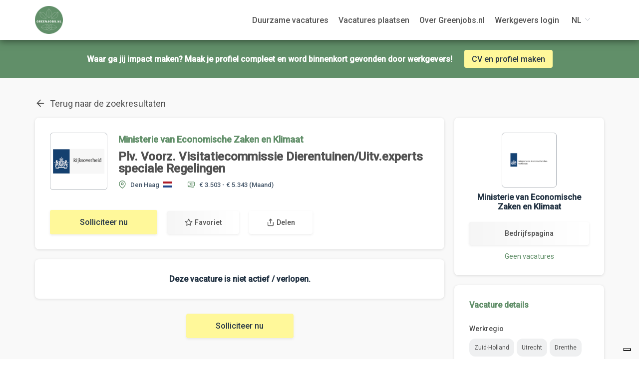

--- FILE ---
content_type: text/html; charset=utf-8
request_url: https://greenjobs.nl/vacature/plv-voorz-visitatiecommissie-dierentuinen-uitv-experts-speciale-regelingen-dt
body_size: 147012
content:
<!doctype html>
<html data-n-head-ssr lang="nl" data-n-head="%7B%22lang%22:%7B%22ssr%22:%22nl%22%7D%7D">
<head >
  <meta charset="utf-8">
  <meta name="viewport" content="width=device-width,initial-scale=1">
  <meta data-n-head="ssr" data-hid="release-date" name="data-release-date" content="Fri, 03 Oct 2025 07:58:15 GMT"><meta data-n-head="ssr" name="description" content="Plv. Voorz. Visitatiecommissie Dierentuinen/Uitv.experts speciale Regelingen Rijksdienst voor Ondernemend Nederland (RVO) FunctieomschrijvingPlaatsvervangend Voorzitter Visitatiecommissie Dierentuinen / Uitvoeringsexpert Speciale Regelingen. Als plaatsvervangend voorzitter heb je een sturende rol binnen de Visitatiecommissie Dierentuinen en hak je waar nodig knopen door op dossierniveau. Je zorgt dat de kwaliteit van het werk van de commissie op orde is en past binnen de advieslijn van de commissie. Zo stimuleer je dierentuinen om een hoog niveau van dierwelzijn na te streven en de maatschappelijke rol ten aanzien van publieksvoorlichting en natuurbescherming goed in te vullen. De Visitatiecommissie Dierentuinen is een semi-ambtelijke adviescommissie, die op verzoek van de Minister van Landbouw, Natuur en Voedselkwaliteit dierentuinen inspecteert voorafgaand aan de verlening of wijziging van een zogeheten dierentuinvergunning. De commissie bestaat uit een ambtelijk voorzitter, een ambtelijk plaatsvervangend voorzitter, ambtelijke secretarissen, enkele dierenartsen van de NVWA en diverse deskundigen, die in het verleden werkzaam waren in de Nederlandse dierentuinsector. De commissie brengt advies uit voor de beleids- en besluitvorming rondom dierentuin-gerelateerde zaken, zoals de afgifte of wijziging van dierentuinvergunningen. Je bent, samen met de voorzitter, de inhoudelijke en procesmatige vraagbaak voor zowel de commissie als de ketenpartners binnen en buiten RVO. Daarnaast werk en handel je ook dossier overstijgend, hierbij is het belangrijk dat je ervan bewust bent dat je binnen een politiek geladen organisatie werkt en werkzaamheden verricht namens de Nederlandse overheid. Daarnaast is het van belang dat je de Nederlandse dierentuinsector kent en weet voor welke uitdagingen de sector staat. Werkzaamheden die hierbij komen kijken, zijn: Je voert een collegiale toets uit op de adviezen en de publicaties, voordat deze definitief worden gemaakt. Je wordt door de secretarissen al vroeg in het proces betrokken, zodat je kan meedenken over de te kiezen aanpak.Je bent betrokken bij de voorbereiding van vergaderingen en inspecties en leidt deze.Je bent betrokken bij overleggen met vergunningverlening op het moment dat er problemen/knelpunten zijn die opgelost moeten worden.Indien nodig schrijf je mee aan adviezen (in het geval van complexe dossiers) en werk je desgevraagd mee aan publicaties van het ministerie van LNV.Je treedt op als getuige deskundige bij rechtszaken.Op dossier overstijgend niveau borg je, samen met de voorzitter, de kennis in de commissie en draagt deze uit.Je houdt beleid, wetgeving, (wetenschappelijk) publicaties en in de keten gemaakte keuzes in de gaten en communiceert eventuele ontwikkelingen/wijzigingen hierin met de commissie en past waar nodig de werkwijze er op aan. Dit doe je in nauwe samenwerking met de uitvoeringsexperts en specialisten van andere onderdelen van RVO en met de beleidsmedewerkers van het ministerie van LNV. Naast de functie van plaatsvervangend voorzitter vervul je voor ongeveer een derde van je tijd de rol van uitvoeringsexpert binnen het cluster Speciale Regelingen. Binnen dit cluster worden vergunningen en ontheffingen afgegeven, in het kader van natuurbescherming en dierenwelzijn. Denk hierbij aan ontheffingen die het gebruik van biologische bestrijders toestaan, ontheffingen die het onder zich hebben van beschermde diersoorten toestaan, ontheffingen die het gebruik van de hond als trekkracht toestaan of ontheffingen het gebruik van bepaalde diersoorten voor de productie toestaan. Als uitvoeringsexpert ben je de inhoudelijke sparringpartner voor de beoordelaars en de collega&#x27;s binnen de keten. Je controleert door de beoordelaars gemaakte besluiten. Daarnaast denk je mee over procesverbeteringen. Functie-eisen Academisch werk- en denkniveau; het liefst in de richting rechtswetenschappen, biologie, dierwetenschappen of vergelijkbaar.Aantoonbare ervaring met het (inhoudelijk) aansturen van medewerkers en het bewaken en sturen van processen.Je kunt goed met anderen samenwerken en je in anderen verplaatsen, maar bent ook instaat om zelfstandig besluiten kan nemen.Jij kan tactisch omgaan met weerstand en tegengestelde belangen en weet de relatie goed te houden. Je bent daarbij in staat om het vertrouwen van de dierentuinsector te verwerven.Je hebt minimaal 4 jaar relevante werkervaring en een relevant netwerk binnen de Nederlandse dierentuinsector.Kennis van natuurbescherming, dierenwelzijn en dierentuinen en de relevante wet- en regelgeving (Wet natuurbescherming, Wet dieren en Besluit houders van dieren). Competenties: Analytisch, je doorgrond dossiers tot in detail en zoekt daarbij aansluiting met de algemene advies- of beleidslijn. Op basis van jouw analyse beoordeel je dossiers.Resultaatgerichtheid, je hebt er oog voor dat producten van goede kwaliteit zijn en tijdig worden opgeleverd. Daarbij pas je in de vele maatwerkdossiers creativiteit en flexibiliteit toe.Motiveren, in jouw aansturende rol stimuleer je medewerkers om hun aandeel te leveren.Overtuigingskracht, je kunt goed beargumenteren waarom keuzes gemaakt worden en draagt dit helder uit.Netwerken, je legt makkelijk en professioneel contact en onderhoudt die contacten. ArbeidsvoorwaardenSalarisniveau: schaal 11Maandsalaris: Min €3.503 – Max. €5.343 (bruto)Dienstverband: Arbeidsovereenkomst voor bepaalde tijdContractduur: 2 jaarMinimaal aantal uren per week: 32Maximaal aantal uren per week: 36 Overige arbeidsvoorwaardenNaast het salaris ontvang je een Individueel Keuzebudget (IKB). Het IKB bestaat uit geld (16,37% van je bruto jaarsalaris) en tijd. Met het IKB maak jij de keuzes die bij jou passen en kun je een deel van je arbeidsvoorwaarden zelf samenstellen. Je kunt er bijvoorbeeld voor kiezen om een deel van je maandinkomen te laten uitbetalen wanneer jij dat wenst. Ook kun je dit budget omzetten in verlof en andersom of besteden aan fiscaal vriendelijke doelen. De Rijksoverheid hecht sterk aan persoonlijke groei en loopbaanontwikkeling en biedt daarvoor tal van mogelijkheden. Tot de secundaire arbeidsvoorwaarden behoren onder meer verschillende studiefaciliteiten, bedrijfsfitness, volledige vergoeding van je OV-reiskosten woon-werkverkeer en gedeeltelijk betaald ouderschapsverlof. BijzonderhedenNa sluitingsdatum zal de vacaturetekst en de gegevens van de vacaturehouder online niet meer zichtbaar zijn. Om te voorkomen dat je deze moet opvragen, verzoeken wij je de vacaturetekst te downloaden en te bewaren. RVO ondersteunt het ‘hybride werken’. Ons uitgangspunt is, dat je vanaf iedere locatie je werk kunt doen (vanuit huis, op kantoor of elders). Jouw aanwezigheid op de RVO-vestiging in Den Haag zal in nader te omschrijven situaties echter gewenst kunnen zijn. Voor deze functie zal dat naar verwachting gemiddeld 2 dagen per week zijn. Het betreft een arbeidsovereenkomst voor bepaalde tijd. Solliciteren?Rijksdienst voor Ondernemend Nederland (RVO) nodigt je uit op hun site te solliciteren. Via onderstaande knop verlaat je deze site ga je direct naar het sollicitatieformulier. Het Rijk hecht waarde aan een diverse en inclusieve organisatie. Werken in divers samengestelde teams maakt ons effectiever, innovatiever en het werk leuker. Eenieder wordt daarom uitgenodigd te solliciteren." data-hid="description"><meta data-n-head="ssr" name="data-release-version" content="1.30.11" data-hid="data-release-version"><meta data-n-head="ssr" property="og:title" content="Plv. Voorz. Visitatiecommissie Dierentuinen/Uitv.experts speciale Regelingen" data-hid="og:title"><meta data-n-head="ssr" property="og:description" content="Plv. Voorz. Visitatiecommissie Dierentuinen/Uitv.experts speciale Regelingen Rijksdienst voor Ondernemend Nederland (RVO) FunctieomschrijvingPlaatsvervangend Voorzitter Visitatiecommissie Dierentuinen / Uitvoeringsexpert Speciale Regelingen. Als plaatsvervangend voorzitter heb je een sturende rol binnen de Visitatiecommissie Dierentuinen en hak je waar nodig knopen door op dossierniveau. Je zorgt dat de kwaliteit van het werk van de commissie op orde is en past binnen de advieslijn van de commissie. Zo stimuleer je dierentuinen om een hoog niveau van dierwelzijn na te streven en de maatschappelijke rol ten aanzien van publieksvoorlichting en natuurbescherming goed in te vullen. De Visitatiecommissie Dierentuinen is een semi-ambtelijke adviescommissie, die op verzoek van de Minister van Landbouw, Natuur en Voedselkwaliteit dierentuinen inspecteert voorafgaand aan de verlening of wijziging van een zogeheten dierentuinvergunning. De commissie bestaat uit een ambtelijk voorzitter, een ambtelijk plaatsvervangend voorzitter, ambtelijke secretarissen, enkele dierenartsen van de NVWA en diverse deskundigen, die in het verleden werkzaam waren in de Nederlandse dierentuinsector. De commissie brengt advies uit voor de beleids- en besluitvorming rondom dierentuin-gerelateerde zaken, zoals de afgifte of wijziging van dierentuinvergunningen. Je bent, samen met de voorzitter, de inhoudelijke en procesmatige vraagbaak voor zowel de commissie als de ketenpartners binnen en buiten RVO. Daarnaast werk en handel je ook dossier overstijgend, hierbij is het belangrijk dat je ervan bewust bent dat je binnen een politiek geladen organisatie werkt en werkzaamheden verricht namens de Nederlandse overheid. Daarnaast is het van belang dat je de Nederlandse dierentuinsector kent en weet voor welke uitdagingen de sector staat. Werkzaamheden die hierbij komen kijken, zijn: Je voert een collegiale toets uit op de adviezen en de publicaties, voordat deze definitief worden gemaakt. Je wordt door de secretarissen al vroeg in het proces betrokken, zodat je kan meedenken over de te kiezen aanpak.Je bent betrokken bij de voorbereiding van vergaderingen en inspecties en leidt deze.Je bent betrokken bij overleggen met vergunningverlening op het moment dat er problemen/knelpunten zijn die opgelost moeten worden.Indien nodig schrijf je mee aan adviezen (in het geval van complexe dossiers) en werk je desgevraagd mee aan publicaties van het ministerie van LNV.Je treedt op als getuige deskundige bij rechtszaken.Op dossier overstijgend niveau borg je, samen met de voorzitter, de kennis in de commissie en draagt deze uit.Je houdt beleid, wetgeving, (wetenschappelijk) publicaties en in de keten gemaakte keuzes in de gaten en communiceert eventuele ontwikkelingen/wijzigingen hierin met de commissie en past waar nodig de werkwijze er op aan. Dit doe je in nauwe samenwerking met de uitvoeringsexperts en specialisten van andere onderdelen van RVO en met de beleidsmedewerkers van het ministerie van LNV. Naast de functie van plaatsvervangend voorzitter vervul je voor ongeveer een derde van je tijd de rol van uitvoeringsexpert binnen het cluster Speciale Regelingen. Binnen dit cluster worden vergunningen en ontheffingen afgegeven, in het kader van natuurbescherming en dierenwelzijn. Denk hierbij aan ontheffingen die het gebruik van biologische bestrijders toestaan, ontheffingen die het onder zich hebben van beschermde diersoorten toestaan, ontheffingen die het gebruik van de hond als trekkracht toestaan of ontheffingen het gebruik van bepaalde diersoorten voor de productie toestaan. Als uitvoeringsexpert ben je de inhoudelijke sparringpartner voor de beoordelaars en de collega&#x27;s binnen de keten. Je controleert door de beoordelaars gemaakte besluiten. Daarnaast denk je mee over procesverbeteringen. Functie-eisen Academisch werk- en denkniveau; het liefst in de richting rechtswetenschappen, biologie, dierwetenschappen of vergelijkbaar.Aantoonbare ervaring met het (inhoudelijk) aansturen van medewerkers en het bewaken en sturen van processen.Je kunt goed met anderen samenwerken en je in anderen verplaatsen, maar bent ook instaat om zelfstandig besluiten kan nemen.Jij kan tactisch omgaan met weerstand en tegengestelde belangen en weet de relatie goed te houden. Je bent daarbij in staat om het vertrouwen van de dierentuinsector te verwerven.Je hebt minimaal 4 jaar relevante werkervaring en een relevant netwerk binnen de Nederlandse dierentuinsector.Kennis van natuurbescherming, dierenwelzijn en dierentuinen en de relevante wet- en regelgeving (Wet natuurbescherming, Wet dieren en Besluit houders van dieren). Competenties: Analytisch, je doorgrond dossiers tot in detail en zoekt daarbij aansluiting met de algemene advies- of beleidslijn. Op basis van jouw analyse beoordeel je dossiers.Resultaatgerichtheid, je hebt er oog voor dat producten van goede kwaliteit zijn en tijdig worden opgeleverd. Daarbij pas je in de vele maatwerkdossiers creativiteit en flexibiliteit toe.Motiveren, in jouw aansturende rol stimuleer je medewerkers om hun aandeel te leveren.Overtuigingskracht, je kunt goed beargumenteren waarom keuzes gemaakt worden en draagt dit helder uit.Netwerken, je legt makkelijk en professioneel contact en onderhoudt die contacten. ArbeidsvoorwaardenSalarisniveau: schaal 11Maandsalaris: Min €3.503 – Max. €5.343 (bruto)Dienstverband: Arbeidsovereenkomst voor bepaalde tijdContractduur: 2 jaarMinimaal aantal uren per week: 32Maximaal aantal uren per week: 36 Overige arbeidsvoorwaardenNaast het salaris ontvang je een Individueel Keuzebudget (IKB). Het IKB bestaat uit geld (16,37% van je bruto jaarsalaris) en tijd. Met het IKB maak jij de keuzes die bij jou passen en kun je een deel van je arbeidsvoorwaarden zelf samenstellen. Je kunt er bijvoorbeeld voor kiezen om een deel van je maandinkomen te laten uitbetalen wanneer jij dat wenst. Ook kun je dit budget omzetten in verlof en andersom of besteden aan fiscaal vriendelijke doelen. De Rijksoverheid hecht sterk aan persoonlijke groei en loopbaanontwikkeling en biedt daarvoor tal van mogelijkheden. Tot de secundaire arbeidsvoorwaarden behoren onder meer verschillende studiefaciliteiten, bedrijfsfitness, volledige vergoeding van je OV-reiskosten woon-werkverkeer en gedeeltelijk betaald ouderschapsverlof. BijzonderhedenNa sluitingsdatum zal de vacaturetekst en de gegevens van de vacaturehouder online niet meer zichtbaar zijn. Om te voorkomen dat je deze moet opvragen, verzoeken wij je de vacaturetekst te downloaden en te bewaren. RVO ondersteunt het ‘hybride werken’. Ons uitgangspunt is, dat je vanaf iedere locatie je werk kunt doen (vanuit huis, op kantoor of elders). Jouw aanwezigheid op de RVO-vestiging in Den Haag zal in nader te omschrijven situaties echter gewenst kunnen zijn. Voor deze functie zal dat naar verwachting gemiddeld 2 dagen per week zijn. Het betreft een arbeidsovereenkomst voor bepaalde tijd. Solliciteren?Rijksdienst voor Ondernemend Nederland (RVO) nodigt je uit op hun site te solliciteren. Via onderstaande knop verlaat je deze site ga je direct naar het sollicitatieformulier. Het Rijk hecht waarde aan een diverse en inclusieve organisatie. Werken in divers samengestelde teams maakt ons effectiever, innovatiever en het werk leuker. Eenieder wordt daarom uitgenodigd te solliciteren." data-hid="og:description"><meta data-n-head="ssr" property="og:url" content="https://greenjobs.nl/vacature/plv-voorz-visitatiecommissie-dierentuinen-uitv-experts-speciale-regelingen-dt" data-hid="og:url"><meta data-n-head="ssr" property="og:image" content="https://greenjobs.api.exenzo.com/api/public/v1/image/rijksoverheid-2022-png-14?width=600&amp;height=314" data-hid="og:image"><meta data-n-head="ssr" property="og:image:alt" content="Ministerie van Economische Zaken en Klimaat" data-hid="og:image:alt"><meta data-n-head="ssr" property="og:type" content="website" data-hid="og:type"><meta data-n-head="ssr" property="og:locale" content="nl" data-hid="og:locale"><meta data-n-head="ssr" property="twitter:card" content="summary" data-hid="twitter:card"><meta data-n-head="ssr" property="twitter:title" content="Plv. Voorz. Visitatiecommissie Dierentuinen/Uitv.experts speciale Regelingen" data-hid="twitter:title"><meta data-n-head="ssr" property="twitter:description" content="Plv. Voorz. Visitatiecommissie Dierentuinen/Uitv.experts speciale Regelingen Rijksdienst voor Ondernemend Nederland (RVO) FunctieomschrijvingPlaatsvervangend Voorzitter Visitatiecommissie Dierentuinen / Uitvoeringsexpert Speciale Regelingen. Als plaatsvervangend voorzitter heb je een sturende rol binnen de Visitatiecommissie Dierentuinen en hak je waar nodig knopen door op dossierniveau. Je zorgt dat de kwaliteit van het werk van de commissie op orde is en past binnen de advieslijn van de commissie. Zo stimuleer je dierentuinen om een hoog niveau van dierwelzijn na te streven en de maatschappelijke rol ten aanzien van publieksvoorlichting en natuurbescherming goed in te vullen. De Visitatiecommissie Dierentuinen is een semi-ambtelijke adviescommissie, die op verzoek van de Minister van Landbouw, Natuur en Voedselkwaliteit dierentuinen inspecteert voorafgaand aan de verlening of wijziging van een zogeheten dierentuinvergunning. De commissie bestaat uit een ambtelijk voorzitter, een ambtelijk plaatsvervangend voorzitter, ambtelijke secretarissen, enkele dierenartsen van de NVWA en diverse deskundigen, die in het verleden werkzaam waren in de Nederlandse dierentuinsector. De commissie brengt advies uit voor de beleids- en besluitvorming rondom dierentuin-gerelateerde zaken, zoals de afgifte of wijziging van dierentuinvergunningen. Je bent, samen met de voorzitter, de inhoudelijke en procesmatige vraagbaak voor zowel de commissie als de ketenpartners binnen en buiten RVO. Daarnaast werk en handel je ook dossier overstijgend, hierbij is het belangrijk dat je ervan bewust bent dat je binnen een politiek geladen organisatie werkt en werkzaamheden verricht namens de Nederlandse overheid. Daarnaast is het van belang dat je de Nederlandse dierentuinsector kent en weet voor welke uitdagingen de sector staat. Werkzaamheden die hierbij komen kijken, zijn: Je voert een collegiale toets uit op de adviezen en de publicaties, voordat deze definitief worden gemaakt. Je wordt door de secretarissen al vroeg in het proces betrokken, zodat je kan meedenken over de te kiezen aanpak.Je bent betrokken bij de voorbereiding van vergaderingen en inspecties en leidt deze.Je bent betrokken bij overleggen met vergunningverlening op het moment dat er problemen/knelpunten zijn die opgelost moeten worden.Indien nodig schrijf je mee aan adviezen (in het geval van complexe dossiers) en werk je desgevraagd mee aan publicaties van het ministerie van LNV.Je treedt op als getuige deskundige bij rechtszaken.Op dossier overstijgend niveau borg je, samen met de voorzitter, de kennis in de commissie en draagt deze uit.Je houdt beleid, wetgeving, (wetenschappelijk) publicaties en in de keten gemaakte keuzes in de gaten en communiceert eventuele ontwikkelingen/wijzigingen hierin met de commissie en past waar nodig de werkwijze er op aan. Dit doe je in nauwe samenwerking met de uitvoeringsexperts en specialisten van andere onderdelen van RVO en met de beleidsmedewerkers van het ministerie van LNV. Naast de functie van plaatsvervangend voorzitter vervul je voor ongeveer een derde van je tijd de rol van uitvoeringsexpert binnen het cluster Speciale Regelingen. Binnen dit cluster worden vergunningen en ontheffingen afgegeven, in het kader van natuurbescherming en dierenwelzijn. Denk hierbij aan ontheffingen die het gebruik van biologische bestrijders toestaan, ontheffingen die het onder zich hebben van beschermde diersoorten toestaan, ontheffingen die het gebruik van de hond als trekkracht toestaan of ontheffingen het gebruik van bepaalde diersoorten voor de productie toestaan. Als uitvoeringsexpert ben je de inhoudelijke sparringpartner voor de beoordelaars en de collega&#x27;s binnen de keten. Je controleert door de beoordelaars gemaakte besluiten. Daarnaast denk je mee over procesverbeteringen. Functie-eisen Academisch werk- en denkniveau; het liefst in de richting rechtswetenschappen, biologie, dierwetenschappen of vergelijkbaar.Aantoonbare ervaring met het (inhoudelijk) aansturen van medewerkers en het bewaken en sturen van processen.Je kunt goed met anderen samenwerken en je in anderen verplaatsen, maar bent ook instaat om zelfstandig besluiten kan nemen.Jij kan tactisch omgaan met weerstand en tegengestelde belangen en weet de relatie goed te houden. Je bent daarbij in staat om het vertrouwen van de dierentuinsector te verwerven.Je hebt minimaal 4 jaar relevante werkervaring en een relevant netwerk binnen de Nederlandse dierentuinsector.Kennis van natuurbescherming, dierenwelzijn en dierentuinen en de relevante wet- en regelgeving (Wet natuurbescherming, Wet dieren en Besluit houders van dieren). Competenties: Analytisch, je doorgrond dossiers tot in detail en zoekt daarbij aansluiting met de algemene advies- of beleidslijn. Op basis van jouw analyse beoordeel je dossiers.Resultaatgerichtheid, je hebt er oog voor dat producten van goede kwaliteit zijn en tijdig worden opgeleverd. Daarbij pas je in de vele maatwerkdossiers creativiteit en flexibiliteit toe.Motiveren, in jouw aansturende rol stimuleer je medewerkers om hun aandeel te leveren.Overtuigingskracht, je kunt goed beargumenteren waarom keuzes gemaakt worden en draagt dit helder uit.Netwerken, je legt makkelijk en professioneel contact en onderhoudt die contacten. ArbeidsvoorwaardenSalarisniveau: schaal 11Maandsalaris: Min €3.503 – Max. €5.343 (bruto)Dienstverband: Arbeidsovereenkomst voor bepaalde tijdContractduur: 2 jaarMinimaal aantal uren per week: 32Maximaal aantal uren per week: 36 Overige arbeidsvoorwaardenNaast het salaris ontvang je een Individueel Keuzebudget (IKB). Het IKB bestaat uit geld (16,37% van je bruto jaarsalaris) en tijd. Met het IKB maak jij de keuzes die bij jou passen en kun je een deel van je arbeidsvoorwaarden zelf samenstellen. Je kunt er bijvoorbeeld voor kiezen om een deel van je maandinkomen te laten uitbetalen wanneer jij dat wenst. Ook kun je dit budget omzetten in verlof en andersom of besteden aan fiscaal vriendelijke doelen. De Rijksoverheid hecht sterk aan persoonlijke groei en loopbaanontwikkeling en biedt daarvoor tal van mogelijkheden. Tot de secundaire arbeidsvoorwaarden behoren onder meer verschillende studiefaciliteiten, bedrijfsfitness, volledige vergoeding van je OV-reiskosten woon-werkverkeer en gedeeltelijk betaald ouderschapsverlof. BijzonderhedenNa sluitingsdatum zal de vacaturetekst en de gegevens van de vacaturehouder online niet meer zichtbaar zijn. Om te voorkomen dat je deze moet opvragen, verzoeken wij je de vacaturetekst te downloaden en te bewaren. RVO ondersteunt het ‘hybride werken’. Ons uitgangspunt is, dat je vanaf iedere locatie je werk kunt doen (vanuit huis, op kantoor of elders). Jouw aanwezigheid op de RVO-vestiging in Den Haag zal in nader te omschrijven situaties echter gewenst kunnen zijn. Voor deze functie zal dat naar verwachting gemiddeld 2 dagen per week zijn. Het betreft een arbeidsovereenkomst voor bepaalde tijd. Solliciteren?Rijksdienst voor Ondernemend Nederland (RVO) nodigt je uit op hun site te solliciteren. Via onderstaande knop verlaat je deze site ga je direct naar het sollicitatieformulier. Het Rijk hecht waarde aan een diverse en inclusieve organisatie. Werken in divers samengestelde teams maakt ons effectiever, innovatiever en het werk leuker. Eenieder wordt daarom uitgenodigd te solliciteren." data-hid="twitter:description"><meta data-n-head="ssr" property="twitter:image" content="https://greenjobs.api.exenzo.com/api/public/v1/image/rijksoverheid-2022-png-14?width=600&amp;height=314" data-hid="twitter:image"><meta data-n-head="ssr" property="twitter:image:alt" content="Ministerie van Economische Zaken en Klimaat" data-hid="twitter:image:alt"><meta data-n-head="ssr" name="facebook-domain-verification" content="zaa196qflm24c2ilrdrvmrh0036ycx"><meta data-n-head="ssr" name="robots" content="noindex"><meta data-n-head="ssr" name="google-adsense-account" content="ca-pub-3114632206324557"><title>Plv. Voorz. Visitatiecommissie Dierentuinen/Uitv.experts speciale Regelingen</title><link data-n-head="ssr" rel="icon" type="image/x-icon" id="favicon" href="https://storage.googleapis.com/exenzo-jobboard/greenjobs/public/thumb/greenjobs-nl-favicon-png.png"><link data-n-head="ssr" rel="alternate" hreflang="nl" href="https://greenjobs.nl/vacature"><link data-n-head="ssr" rel="alternate" hreflang="en-US" href="https://greenjobs.nl/en/job"><link rel="preload" href="/_nuxt/f4f08ae.js" as="script"><link rel="preload" href="/_nuxt/1bbeb1a.js" as="script"><link rel="preload" href="/_nuxt/css/2763bd2.css" as="style"><link rel="preload" href="/_nuxt/24cfc23.js" as="script"><link rel="preload" href="/_nuxt/css/b8a9806.css" as="style"><link rel="preload" href="/_nuxt/b268c6a.js" as="script"><link rel="preload" href="/_nuxt/c652a9c.js" as="script"><link rel="preload" href="/_nuxt/css/14c8e3e.css" as="style"><link rel="preload" href="/_nuxt/6f48453.js" as="script"><link rel="preload" href="/_nuxt/1767fc1.js" as="script"><link rel="preload" href="/_nuxt/css/c1ef141.css" as="style"><link rel="preload" href="/_nuxt/bb87b1d.js" as="script"><link rel="preload" href="/_nuxt/b75e99b.js" as="script"><link rel="preload" href="/_nuxt/css/6e124ed.css" as="style"><link rel="preload" href="/_nuxt/e69c4c4.js" as="script"><link rel="preload" href="/_nuxt/css/576e5d6.css" as="style"><link rel="preload" href="/_nuxt/a4b0331.js" as="script"><link rel="stylesheet" href="/_nuxt/css/2763bd2.css"><link rel="stylesheet" href="/_nuxt/css/b8a9806.css"><link rel="stylesheet" href="/_nuxt/css/14c8e3e.css"><link rel="stylesheet" href="/_nuxt/css/c1ef141.css"><link rel="stylesheet" href="/_nuxt/css/6e124ed.css"><link rel="stylesheet" href="/_nuxt/css/576e5d6.css">

    
  <style type="text/css" data-css-vars>
    body,
    body #__nuxt {
        --font-family: "Roboto", sans-serif;
      
        --color-primary: rgb(97, 143, 105);
      
        --color-secondary: rgb(82, 82, 82);
      
        --color-primary-lighter: rgb(124, 166, 132);
      
        --color-primary-darker: rgb(76, 113, 83);
      
        --color-primary-rgb: 97, 143, 105;
      
        --color-secondary-lighter: rgb(107, 107, 107);
      
        --color-secondary-darker: rgb(56, 56, 56);
      
        --color-secondary-rgb: 82, 82, 82;
      
        --color-primary-employer: rgb(156, 200, 198);
      }
  </style>

    
  <style type="text/css" data-site-styles>
    body h1 {
    line-height: 1.2;
      font-size: 16px;
      color: rgb(39, 55, 71);
       }
    body h2 {
    line-height: 1.2;
      font-size: 16px;
      color: rgb(39, 55, 71);
       }
    body h3 {
    line-height: 1.2;
      font-size: 16px;
      color: rgb(39, 55, 71);
       }
    body h4 {
    line-height: 1.2;
      font-size: 16px;
      color: rgb(39, 55, 71);
       }
    body p {
    line-height: 1.2;
      font-size: 16px;
      color: rgb(82, 82, 82);
       }
    
  </style>

    
    <style data-block-id--2>
      .wrapper__b-search-job .search-job {
    background-color: rgba(var(--color-secondary-rgb),0.05) !important;
}

h2.search-job__title {
    text-shadow: 1px 1px #555;
}

span.search-job__subtitle {
    font-size: 16px !important;
    font-weight: bold !important;
    text-shadow: 1px 1px #555 !important;
}

.search__icon-button {
  color: #000 !important;
}
    </style>
    <style data-block-id--8>
      .wrapper__job-card.list-layout .job__card.sponsored__job {
    background: #fff !important;
}

.wrapper__job-card.list-layout .job__card.sponsored__job {
    border: 4px solid #a5d898;
}

.job__card--title {
  color: #273747 !important;
}

.job__card--column-text {
    margin-top: 14px;
}

.job__card--short-description {
    display: inline !important;
}

.a-button--secondary {
 background: #FFF89A !important;
 color: #273747;
}

.a-button--secondary:hover {
 color: #273747;
}
    </style>
    <style data-block-id--17>
      .status-badge.is-active {
    background-color: var(--color-primary) !important;
}

.candidate-dashboard__cards {
    display: none !important;
}
    </style>
    <style data-block-id--98>
      #block_id98 li {
    line-height: 1.3 !important;
}
    </style>
    <style data-block-id--29>
      #block_id209 .wrapper-html {
    padding: 0 !important;
}

#block_id29 .b-products {
    padding: 25px 60px !important;
}
    </style>
    <style data-block-id--250>
      .wrapper__b-call-to-action .a-button--primary {
  background: #FFF89A !important;
  color: #273747 !important;
}

.wrapper__b-call-to-action .a-button--primary:visited {
  background: #FFF89A !important;
  color: #273747 !important;
}
    </style>
    <style data-block-id--481>
      #block_id98 li {
    line-height: 1.3 !important;
}
    </style>
    <style data-block-id--561>
      .wrapper-html {
  padding: 0 !important;
}

.wrapper-html img {
  margin: 0 !important;
}
    </style>
    <style data-block-key--b-html>
      .wrapper-html {
  padding: 0 !important;
}

.wrapper-html img {
  margin: 0 !important;
}
    </style>
    <style data-block-key--b-footer>
      .wrapper__b-footer {
  background-color: #9cc8c6 !important;
}

.wrapper__b-footer a,
.wrapper__b-footer span,
.wrapper__b-footer p,
.wrapper__b-footer svg {
  color: #525252 !important;
}

.copyright-banner__logo {
  display: none !important;
}
    </style>
    <style data-block-key--b-job-details>
      .card__buttons button:last-child {
  display: none;
}

.inline-job__content ul,
.inline-job__content li {
    font-size: 1.0rem;
    line-height: 1.7777778;
    color: rgb(82, 82, 82) !important;
}

.card-html-styles__inner a:not(.a-button) {
 #color: #fff89a;
}

.a-button--primary {
    background: #FFF89A !important;
    color: #273747 !important;
}
    </style>
    <style data-block-key--b-organisation>
      .wrapper__b-organisation .organisation__bg-picture .bg-picture__color-overlay {
  background-image: none !important;
}
    </style>
    <style data-block-key--b-register>
      .auth-page .card__text-preview {
    display: none;
}
    </style>
    <link rel="stylesheet" href="https://fonts.googleapis.com/css?family=Roboto:300,400,500, 700">
    </head>
<body >
<div data-server-rendered="true" id="__nuxt"><!----><div id="__layout"><div class="classic-layout"><div id="ie-notification" style="display:none;"><div><h1>Browser not supported</h1> <p>Older browsers are not supported by this application for security and portability reasons.<br>For using the application please consider switching to one of the following browsers.</p> <p class="ie-notification__link-wrapper"><a href="https://www.microsoft.com/edge" target="_blank" rel="noopener">Microsoft Edge</a> <span>•</span> <a href="https://www.google.com/chrome/" target="_blank" rel="noopener">Google Chrome</a> <span>•</span> <a href="https://www.mozilla.org/firefox/new/" target="_blank" rel="noopener">Firefox</a></p></div></div> <div class="content"><!----> <!----> <div><div id="block_id10" class="relative block-section__bNavbar"><!----> <div block-id="10" class="wrapper__b-navbar fixed"><div class="b-navbar-container block--contained"><div class="b-navbar"><a href="/home" class="b-navbar__logo"><img src="https://storage.googleapis.com/exenzo-jobboard/greenjobs/public/thumb/greenjobs-nl-logo-png-png-png.png" alt="logo" style="height:100%;"></a> <div class="shadow__open-overlay" style="display:none;"></div> <div><div class="b-navbar__menu--mobile"><span class="b-navbar__menu-icon b-navbar__close-icon"><svg xmlns="http://www.w3.org/2000/svg" width="24px" height="24px" viewBox="0 0 24 24" fill="none" stroke="currentColor" stroke-width="2" stroke-linecap="round" stroke-linejoin="round" class="feather feather-x"><line x1="18" y1="6" x2="6" y2="18"></line><line x1="6" y1="6" x2="18" y2="18"></line></svg></span> <div class="b-navbar__menu"><ul class="b-navbar__menu__links"><li class="links__item"><a href="/duurzame-vacatures" class="item__link--text"><!----> <span>Duurzame vacatures</span></a></li><li class="links__item"><a href="/voor-werkgevers" class="item__link--text"><!----> <span>Vacatures plaatsen</span></a></li><li class="links__item"><a href="/over-greenjobs-nl" class="item__link--text"><!----> <span>Over Greenjobs.nl</span></a></li><li class="links__item"><a href="https://werkgevers.greenjobs.nl/login" rel="noopener" target="_self" class="item__link--text"><!----> <span>Werkgevers login</span></a></li></ul> <div class="wrapper__lang-switcher b-navbar__menu__lang-switcher"><span class="selected-language__flag-text --main">nl</span> <div class="el-select lang-switcher__select"><!----><div class="el-input el-input--suffix"><!----><input type="text" readonly="readonly" autocomplete="off" placeholder="Select" class="el-input__inner"><!----><span class="el-input__suffix"><span class="el-input__suffix-inner"><i class="el-select__caret el-input__icon el-icon-arrow-up"></i><!----><!----><!----><!----><!----></span><!----></span><!----><!----></div><div class="el-select-dropdown el-popper lang-switcher__popper" style="min-width:;display:none;"><div class="el-scrollbar" style="display:none;"><div class="el-select-dropdown__wrap el-scrollbar__wrap el-scrollbar__wrap--hidden-default"><ul class="el-scrollbar__view el-select-dropdown__list"><!----><li class="el-select-dropdown__item lang-switcher__option selected"><a href="/vacature/plv-voorz-visitatiecommissie-dierentuinen-uitv-experts-speciale-regelingen-dt" aria-current="page" class="lang-switcher__option__link nuxt-link-exact-active nuxt-link-active"><span class="selected-language__flag-text">nl</span> <span>Nederlands</span></a></li><li class="el-select-dropdown__item lang-switcher__option"><a href="/en/job/plv-voorz-visitatiecommissie-dierentuinen-uitv-experts-speciale-regelingen-dt" class="lang-switcher__option__link"><span class="selected-language__flag-text">en</span> <span>English</span></a></li></ul></div><div class="el-scrollbar__bar is-horizontal"><div class="el-scrollbar__thumb" style="width:0;transform:translateX(0%);ms-transform:translateX(0%);webkit-transform:translateX(0%);"></div></div><div class="el-scrollbar__bar is-vertical"><div class="el-scrollbar__thumb" style="height:0;transform:translateY(0%);ms-transform:translateY(0%);webkit-transform:translateY(0%);"></div></div></div><p class="el-select-dropdown__empty">
          No data
        </p></div></div></div></div></div> <div class="b-navbar__menu-icon"><svg aria-hidden="true" focusable="false" role="img" xmlns="http://www.w3.org/2000/svg" viewBox="0 0 448 448"><path fill="currentColor" d="M436 124H12c-6.627 0-12-5.373-12-12V80c0-6.627 5.373-12 12-12h424c6.627 0 12 5.373 12 12v32c0 6.627-5.373 12-12 12zm0 160H12c-6.627 0-12-5.373-12-12v-32c0-6.627 5.373-12 12-12h424c6.627 0 12 5.373 12 12v32c0 6.627-5.373 12-12 12zm0 160H12c-6.627 0-12-5.373-12-12v-32c0-6.627 5.373-12 12-12h424c6.627 0 12 5.373 12 12v32c0 6.627-5.373 12-12 12z"></path></svg></div></div></div></div></div></div><div id="block_id123" class="relative block-section__bCallToAction"><!----> <div block-id="123" class="wrapper__b-call-to-action"><div class="cta__background" style="background-color:var(--color-primary);"><div class="cta__main block--contained block--padded-slim"><div class="cta__content layout-row-center"><div class="cta__text" style="color:white;"><p><strong><strong></strong></strong></p>
<p><strong><strong>Waar ga jij impact maken? Maak je profiel compleet en word binnenkort&nbsp;gevonden door werkgevers!</strong></strong></p>
<p><strong><strong></strong></strong></p>
<p></p></div> <a href="/register" class="a-button a-button--link links__item--button a-button--primary"><!----> <!----> <!----> <span>CV en profiel maken</span></a></div></div></div></div></div><div id="block_id11" class="relative block-section__bJobDetails"><!----> <div class="wrapper__b-job-details"><div class="job-details"><div class="job-details__main"><div class="job-details__back-to-jobs"><a href="/duurzame-vacatures" class="job-details__back-to-jobs__inner"><svg xmlns="http://www.w3.org/2000/svg" width="24px" height="24px" viewBox="0 0 24 24" fill="none" stroke="currentColor" stroke-width="2" stroke-linecap="round" stroke-linejoin="round" class="feather feather-arrow-left"><line x1="19" y1="12" x2="5" y2="12"></line><polyline points="12 19 5 12 12 5"></polyline></svg> <span>Terug naar vacatures</span></a></div> <div job="[object Object]" block-id="11" bJobDetails_hideGender="hide" class="page-job"><div class="job-details__card job-details__header"><div class="card__info"><div class="card__info__logo"><img data-src="https://storage.googleapis.com/exenzo-jobboard/greenjobs/public/thumb/rijksoverheid-2022-png-14.png" alt="company logo" class="a-image lazyload"></div> <div class="card__info__wrapper"><div class="card__info__organization"><h3><a href="/organisatie/ministerie-van-economische-zaken-en-klimaat" class="inherit-text-style">
              Ministerie van Economische Zaken en Klimaat
            </a></h3> <!----></div> <h1 class="card__info__position">Plv. Voorz. Visitatiecommissie Dierentuinen/Uitv.experts speciale Regelingen</h1> <div class="card__info__utils"><div class="card__icon-with-text"><svg xmlns="http://www.w3.org/2000/svg" width="24px" height="24px" viewBox="0 0 24 24" fill="none" stroke="currentColor" stroke-width="2" stroke-linecap="round" stroke-linejoin="round" class="card__icon feather feather-map-pin"><path d="M21 10c0 7-9 13-9 13s-9-6-9-13a9 9 0 0 1 18 0z"></path><circle cx="12" cy="10" r="3"></circle></svg> <span class="details-text details-text--bigger">Den Haag</span> <img src="https://raw.githubusercontent.com/behdad/region-flags/gh-pages/svg/NL.svg" alt="location country" second-condition="true" class="ml-2 h-3"></div> <div class="a-salary-tag card__icon-with-text"><svg xmlns="http://www.w3.org/2000/svg" fill="none" viewBox="0 0 24 24" stroke-width="1.5" stroke="currentColor" class="card__icon"><path stroke-linecap="round" stroke-linejoin="round" d="M2.25 18.75a60.07 60.07 0 0115.797 2.101c.727.198 1.453-.342 1.453-1.096V18.75M3.75 4.5v.75A.75.75 0 013 6h-.75m0 0v-.375c0-.621.504-1.125 1.125-1.125H20.25M2.25 6v9m18-10.5v.75c0 .414.336.75.75.75h.75m-1.5-1.5h.375c.621 0 1.125.504 1.125 1.125v9.75c0 .621-.504 1.125-1.125 1.125h-.375m1.5-1.5H21a.75.75 0 00-.75.75v.75m0 0H3.75m0 0h-.375a1.125 1.125 0 01-1.125-1.125V15m1.5 1.5v-.75A.75.75 0 003 15h-.75M15 10.5a3 3 0 11-6 0 3 3 0 016 0zm3 0h.008v.008H18V10.5zm-12 0h.008v.008H6V10.5z"></path></svg> <span class="font-medium details-text details-text--bigger">
    € 3.503 - € 5.343 
    <span>(Maand)</span></span></div></div> <!----></div></div> <div class="card__buttons"><button type="button" disabled="disabled" class="a-button btn-action btn-action--apply a-button--primary is-disabled"><!----> <!----> 
        Solliciteer nu
      </button> <button type="button" class="a-button btn-action a-button--plain-gradient"><!----> <!----> <svg xmlns="http://www.w3.org/2000/svg" width="24px" height="24px" viewBox="0 0 24 24" fill="none" stroke="currentColor" stroke-width="2" stroke-linecap="round" stroke-linejoin="round" class="card__icon card__icon--secondary feather feather-star"><polygon points="12 2 15.09 8.26 22 9.27 17 14.14 18.18 21.02 12 17.77 5.82 21.02 7 14.14 2 9.27 8.91 8.26 12 2"></polygon></svg> <!----> <span>Favoriet</span></button> <button type="button" class="a-button btn-action a-button--plain"><!----> <!----> <svg xmlns="http://www.w3.org/2000/svg" width="24px" height="24px" viewBox="0 0 24 24" fill="none" stroke="currentColor" stroke-width="2" stroke-linecap="round" stroke-linejoin="round" class="card__icon card__icon--secondary feather feather-share"><path d="M4 12v8a2 2 0 0 0 2 2h12a2 2 0 0 0 2-2v-8"></path><polyline points="16 6 12 2 8 6"></polyline><line x1="12" y1="2" x2="12" y2="15"></line></svg> <span>Delen</span></button> <button type="button" class="a-button btn-action a-button--plain"><!----> <!----> <svg xmlns="http://www.w3.org/2000/svg" width="24px" height="24px" viewBox="0 0 24 24" fill="none" stroke="currentColor" stroke-width="2" stroke-linecap="round" stroke-linejoin="round" class="card__icon card__icon--secondary feather feather-printer"><polyline points="6 9 6 2 18 2 18 9"></polyline><path d="M6 18H4a2 2 0 0 1-2-2v-5a2 2 0 0 1 2-2h16a2 2 0 0 1 2 2v5a2 2 0 0 1-2 2h-2"></path><rect x="6" y="14" width="12" height="8"></rect></svg> <span>Printen</span></button></div></div> <!----> <div class="inline-job__content"><div class="job-details__card text-center"><h3>Deze vacature is niet actief / verlopen.</h3></div> <button type="button" disabled="disabled" class="a-button btn-action btn-action--apply btn-action--last a-button--primary is-disabled"><!----> <!----> 
      Solliciteer nu
    </button></div> <div class="el-dialog__wrapper job-apply-modal" style="display:none;"><div role="dialog" aria-modal="true" aria-label="dialog" class="el-dialog" style="margin-top:15vh;"><div class="el-dialog__header"><span class="el-dialog__title"></span><button type="button" aria-label="Close" class="el-dialog__headerbtn"><i class="el-dialog__close el-icon el-icon-close"></i></button></div><!----><div class="el-dialog__footer"><div class="dialog-footer"><button type="button" class="a-button a-button--plain-gradient"><!----> <!----> Annuleren</button> <button type="button" class="a-button a-button--primary"><!----> <!----> 
      Bevestigen
    </button></div></div></div></div> <div class="job-apply-modal"><div class="el-dialog__wrapper" style="display:none;"><div role="dialog" aria-modal="true" aria-label="dialog" class="el-dialog" style="margin-top:15vh;"><div class="el-dialog__header"><span class="el-dialog__title"></span><button type="button" aria-label="Close" class="el-dialog__headerbtn"><i class="el-dialog__close el-icon el-icon-close"></i></button></div><!----><div class="el-dialog__footer"><div class="dialog-footer"><button type="button" class="a-button a-button--plain-gradient"><!----> <!----> Annuleren</button> <button type="button" class="a-button a-button--primary"><!----> <!----> Verstuur</button></div></div></div></div></div> <!----> <img src="https://greenjobs.api.exenzo.com/api/public/v1/event/31d0ed0c-cff7-4a81-a712-415e96ebf34a/view.png" class="tracking-pixel-img"> <!----></div> <div class="loading-container"></div></div> <div class="job-details__side with-back-button"><div class="organisation__card job-details__card"><div class="organisation__logo"><img data-src="https://storage.googleapis.com/exenzo-jobboard/greenjobs/public/thumb/logo-minezk-800p-png.png" alt="Bedrijfslogo" class="a-image lazyload"></div> <h4 class="organisation__title">Ministerie van Economische Zaken en Klimaat</h4> <a href="/organisatie/ministerie-van-economische-zaken-en-klimaat" class="a-button a-button--link organisation__btn btn-action a-button--plain-gradient"><!----> <!----> Bedrijfspagina
  </a> <a href="/duurzame-vacatures?match%5Borganisation_id%5D=2124&amp;organisation_name=Ministerie%20van%20Economische%20Zaken%20en%20Klimaat" class="organisation__jobs-count">
    Geen vacatures
  </a></div> <div class="segments-card job-details__card"><h3 class="segments-card__title">Vacature details</h3> <div class="segments-card__group"><p class="segments-card__group-name">Werkregio</p> <ul class="segments-card__segments-list"><li><a href="/duurzame-vacatures?in%5Bsegment_ids%5D=12" class="segment-item">
    Zuid-Holland
  </a></li><li><a href="/duurzame-vacatures?in%5Bsegment_ids%5D=10" class="segment-item">
    Utrecht
  </a></li><li><a href="/duurzame-vacatures?in%5Bsegment_ids%5D=1" class="segment-item">
    Drenthe
  </a></li><li><a href="/duurzame-vacatures?in%5Bsegment_ids%5D=9" class="segment-item">
    Overijssel
  </a></li><li><a href="/duurzame-vacatures?in%5Bsegment_ids%5D=6" class="segment-item">
    Limburg
  </a></li></ul></div><div class="segments-card__group"><p class="segments-card__group-name">Dienstverband</p> <ul class="segments-card__segments-list"><li><a href="/duurzame-vacatures?in%5Bsegment_ids%5D=14" class="segment-item">
    Full-time
  </a></li></ul></div><div class="segments-card__group"><p class="segments-card__group-name">Functie</p> <ul class="segments-card__segments-list"><li><a href="/duurzame-vacatures?in%5Bsegment_ids%5D=52" class="segment-item">
    Management
  </a></li></ul></div></div></div></div></div></div><div id="block_id609" class="relative block-section__bCallToAction"><!----> <div block-id="609" class="wrapper__b-call-to-action"><div class="cta__background" style="background-color:var(--color-primary);"><div class="cta__main block--contained block--padded-slim"><div class="cta__content layout-row-center"><div class="cta__text" style="color:white;"><p><strong><strong></strong></strong></p>
<p><strong><strong>Waar ga jij impact maken? Maak je profiel compleet en word binnenkort&nbsp;gevonden door werkgevers!</strong></strong></p>
<p><strong><strong></strong></strong></p>
<p></p></div> <a href="/register" class="a-button a-button--link links__item--button a-button--primary"><!----> <!----> <!----> <span>CV en profiel maken</span></a></div></div></div></div></div><div id="block_id12" class="relative block-section__bFooter"><!----> <div block-id="12" class="wrapper__b-footer"><div class="app-footer block--contained"><div class="app-footer__content"><div class="content__column"><p class="tab__title">
            Werkzoekenden
          </p> <div class="column__row"><a href="/login" class="nav-menu__link"><!---->
                Login werkzoekenden
              </a></div><div class="column__row"><a href="/duurzame-vacatures" class="nav-menu__link"><!---->
                Overzicht duurzame vacatures
              </a></div><div class="column__row"><a href="https://greenjobs.nl/duurzame-stages-greenjobsnl" rel="noopener" target="_self" class="nav-menu__link"><!---->
                Alles over duurzame stages
              </a></div><div class="column__row"><a href="/blog" class="nav-menu__link"><!---->
                Duurzame blogs
              </a></div><div class="column__row"><a href="https://greenjobs.nl/carriere-tips" rel="noopener" target="_self" class="nav-menu__link"><!---->
                Carrièretips
              </a></div><div class="column__row"><a href="https://greenjobs.nl/duurzamewerkgevers" rel="noopener" target="_self" class="nav-menu__link"><!---->
                Ontdek duurzame werkgevers
              </a></div><div class="column__row"><a href="/job-alert" class="nav-menu__link"><!---->
                Activeer een Job Alert!
              </a></div><div class="column__row"><a href="https://greenjobs.nl/duurzame-recruitmentbureaus" rel="noopener" target="_self" class="nav-menu__link"><!---->
                Duurzame recruitmentbureaus
              </a></div><div class="column__row"><a href="https://greenjobs.nl/upload-je-cv-en-word-gevonden-door-werkgevers" rel="noopener" target="_self" class="nav-menu__link"><!---->
                Upload je CV
              </a></div></div><div class="content__column"><p class="tab__title">
            Werkgevers
          </p> <div class="column__row"><a href="https://werkgevers.greenjobs.nl/dashboard" rel="noopener" target="_blank" class="nav-menu__link"><!---->
                Login werkgevers
              </a></div><div class="column__row"><a href="/voor-werkgevers" class="nav-menu__link"><!---->
                Plaats vacatures
              </a></div><div class="column__row"><a href="https://greenjobs.nl/over-greenjobs-nl" rel="noopener" target="_blank" class="nav-menu__link"><!---->
                Over Greenjobs.nl
              </a></div><div class="column__row"><a href="/blog" class="nav-menu__link"><!---->
                Duurzame blogs
              </a></div><div class="column__row"><a href="/terms-and-conditions" class="nav-menu__link"><!---->
                Algemene Voorwaarden
              </a></div><div class="column__row"><a href="/privacy" class="nav-menu__link"><!---->
                Privacy &amp; Cookies
              </a></div><div class="column__row"><a href="https://greenjobs.nl/faq-greenjobs-nl" rel="noopener" target="_blank" class="nav-menu__link"><!---->
                FAQ Greenjobs.nl
              </a></div></div><div class="content__column"><p class="tab__title">
            Social
          </p> <div class="column__row"><a href="https://www.linkedin.com/company/greenjobs-nl/" rel="noopener" target="_blank" class="nav-menu__link social-link"><svg xmlns="http://www.w3.org/2000/svg" width="24px" height="24px" viewBox="0 0 24 24" fill="none" stroke="currentColor" stroke-width="2" stroke-linecap="round" stroke-linejoin="round" class="social-icon feather feather-linkedin"><path d="M16 8a6 6 0 0 1 6 6v7h-4v-7a2 2 0 0 0-2-2 2 2 0 0 0-2 2v7h-4v-7a6 6 0 0 1 6-6z"></path><rect x="2" y="9" width="4" height="12"></rect><circle cx="4" cy="4" r="2"></circle></svg>
                LinkedIn
              </a></div><div class="column__row"><a href="https://www.facebook.com/greenjobs.international/" rel="noopener" target="_blank" class="nav-menu__link social-link"><svg xmlns="http://www.w3.org/2000/svg" width="24px" height="24px" viewBox="0 0 24 24" fill="none" stroke="currentColor" stroke-width="2" stroke-linecap="round" stroke-linejoin="round" class="social-icon feather feather-facebook"><path d="M18 2h-3a5 5 0 0 0-5 5v3H7v4h3v8h4v-8h3l1-4h-4V7a1 1 0 0 1 1-1h3z"></path></svg>
                Facebook
              </a></div><div class="column__row"><a href="https://www.instagram.com/greenjobs_nl/" rel="noopener" target="_blank" class="nav-menu__link social-link"><svg xmlns="http://www.w3.org/2000/svg" width="24px" height="24px" viewBox="0 0 24 24" fill="none" stroke="currentColor" stroke-width="2" stroke-linecap="round" stroke-linejoin="round" class="social-icon feather feather-instagram"><rect x="2" y="2" width="20" height="20" rx="5" ry="5"></rect><path d="M16 11.37A4 4 0 1 1 12.63 8 4 4 0 0 1 16 11.37z"></path><line x1="17.5" y1="6.5" x2="17.51" y2="6.5"></line></svg>
                Instagram
              </a></div><div class="column__row"><a href="https://greenjobs.nl/letsplayequal" rel="noopener" target="_self" class="nav-menu__link social-link"><svg xmlns="http://www.w3.org/2000/svg" width="24px" height="24px" viewBox="0 0 24 24" fill="none" stroke="currentColor" stroke-width="2" stroke-linecap="round" stroke-linejoin="round" class="social-icon feather feather-shopping-bag"><path d="M6 2L3 6v14a2 2 0 0 0 2 2h14a2 2 0 0 0 2-2V6l-3-4z"></path><line x1="3" y1="6" x2="21" y2="6"></line><path d="M16 10a4 4 0 0 1-8 0"></path></svg>
                Let's play equal
              </a></div><div class="column__row"><a href="mailto:team@greenjobs.nl" rel="noopener" target="_self" class="nav-menu__link social-link"><svg xmlns="http://www.w3.org/2000/svg" width="24px" height="24px" viewBox="0 0 24 24" fill="none" stroke="currentColor" stroke-width="2" stroke-linecap="round" stroke-linejoin="round" class="social-icon feather feather-mail"><path d="M4 4h16c1.1 0 2 .9 2 2v12c0 1.1-.9 2-2 2H4c-1.1 0-2-.9-2-2V6c0-1.1.9-2 2-2z"></path><polyline points="22,6 12,13 2,6"></polyline></svg>
                team@greenjobs.nl
              </a></div></div><div class="content__column"><!----> <div class="text-column__inner"><div><p></p><figure style="width: 310px; max-width: 310px;"><img src="https://storage.googleapis.com/exenzo-jobboard/greenjobs/public/thumb/en-verified-standards-tagline-lockup-white-rgb-png.png" data-image="https://storage.googleapis.com/exenzo-jobboard/greenjobs/public/thumb/en-verified-standards-tagline-lockup-white-rgb-png.png" data-cmp-ab="2" data-cmp-info="10" width="310" height="310" style="width: 310px; max-width: 310px; height: 310px;"></figure><figure style="width: 130px; max-width: 130px;"><img src="https://storage.googleapis.com/exenzo-jobboard/greenjobs/public/thumb/woty-white-certified2025-png-png.png" data-image="https://storage.googleapis.com/exenzo-jobboard/greenjobs/public/thumb/woty-white-certified2025-png-png.png" data-cmp-ab="2" data-cmp-info="10" width="130" height="130" style="width: 130px; max-width: 130px; height: 130px;"></figure>
<p></p></div></div></div></div> <!----></div></div></div></div> <div class="wrapper__copyright-banner"><div class="copyright-banner block--contained"><div class="copyright-banner__logo flex items-center"><span class="mr-4">We run on</span> <a href="https://www.exenzo.com?utm_source=job_board&amp;utm_campaign=greenjobs.nl&amp;utm_content=footer" target="_blank" rel="noopener" class="cursor-pointer flex items-center"><img data-src="/_nuxt/img/logo_exenzo.37fba88.png" src="/_nuxt/img/logo_exenzo.37fba88.png" alt="Bedrijfslogo" class="lazyload copyright-banner__image"></a></div> <div class="copyright-banner__text">Copyright © 2026 Greenjobs.nl</div></div></div></div> <!----></div></div></div><script>window.__NUXT__=(function(a,b,c,d,e,f,g,h,i,j,k,l,m,n,o,p,q,r,s,t,u,v,w,x,y,z,A,B,C,D,E,F,G,H,I,J,K,L,M,N,O,P,Q,R,S,T,U,V,W,X,Y,Z,_,$,aa,ab,ac,ad,ae,af,ag,ah,ai,aj,ak,al,am,an,ao,ap,aq,ar,as,at,au,av,aw,ax,ay,az,aA,aB,aC,aD,aE,aF,aG,aH,aI,aJ,aK,aL,aM,aN,aO,aP,aQ,aR,aS,aT,aU,aV,aW,aX,aY,aZ,a_,a$,ba,bb,bc,bd,be,bf,bg,bh,bi,bj,bk,bl,bm,bn,bo,bp,bq,br,bs,bt,bu,bv,bw,bx,by,bz,bA,bB,bC,bD,bE,bF,bG,bH,bI,bJ,bK,bL,bM,bN,bO,bP,bQ,bR,bS,bT,bU,bV,bW,bX,bY,bZ,b_,b$,ca,cb,cc,cd,ce,cf,cg,ch,ci,cj,ck,cl,cm,cn,co,cp,cq,cr,cs,ct,cu,cv,cw,cx,cy,cz,cA,cB,cC,cD,cE,cF,cG,cH,cI,cJ,cK,cL,cM,cN,cO,cP,cQ,cR,cS,cT,cU,cV,cW,cX,cY,cZ,c_,c$,da,db,dc,dd,de,df,dg,dh,di,dj,dk,dl,dm,dn,do0,dp,dq,dr,ds,dt,du,dv,dw,dx,dy,dz,dA,dB,dC,dD,dE,dF,dG,dH,dI,dJ,dK,dL,dM,dN,dO,dP,dQ,dR,dS,dT,dU,dV,dW,dX,dY,dZ,d_,d$,ea,eb,ec,ed,ee,ef,eg,eh,ei,ej,ek,el,em,en,eo,ep,eq,er,es,et,eu,ev,ew,ex,ey,ez,eA,eB,eC,eD,eE,eF,eG,eH,eI,eJ,eK,eL,eM,eN,eO,eP,eQ,eR,eS,eT,eU,eV,eW,eX,eY,eZ,e_,e$,fa,fb,fc,fd,fe,ff,fg,fh,fi,fj,fk,fl,fm,fn,fo,fp,fq,fr,fs,ft,fu,fv,fw,fx,fy,fz,fA,fB,fC,fD,fE,fF,fG,fH,fI,fJ,fK,fL,fM,fN,fO,fP,fQ,fR,fS,fT,fU,fV,fW,fX,fY,fZ,f_,f$,ga,gb,gc,gd,ge,gf,gg,gh,gi,gj,gk,gl,gm,gn,go,gp,gq,gr,gs,gt,gu,gv,gw,gx,gy,gz,gA,gB,gC,gD,gE,gF,gG,gH,gI,gJ,gK,gL,gM,gN,gO,gP,gQ,gR,gS,gT,gU,gV,gW,gX,gY,gZ,g_,g$,ha,hb,hc,hd,he,hf,hg,hh,hi,hj,hk,hl,hm,hn,ho,hp,hq,hr,hs,ht,hu,hv,hw,hx,hy,hz,hA,hB,hC,hD,hE,hF,hG,hH,hI,hJ,hK,hL,hM,hN,hO,hP,hQ,hR,hS,hT,hU,hV,hW,hX,hY,hZ,h_,h$,ia,ib,ic,id,ie,if0,ig,ih,ii,ij,ik,il,im,in0,io,ip,iq,ir,is,it,iu,iv,iw,ix,iy,iz,iA,iB,iC,iD,iE,iF,iG,iH,iI,iJ,iK,iL,iM,iN,iO,iP,iQ,iR,iS,iT,iU,iV,iW,iX,iY,iZ,i_,i$,ja,jb,jc,jd,je,jf,jg,jh,ji,jj,jk,jl,jm,jn,jo,jp,jq,jr,js,jt,ju,jv,jw,jx,jy,jz,jA,jB,jC,jD,jE,jF,jG,jH,jI,jJ,jK,jL,jM,jN,jO,jP,jQ,jR,jS,jT,jU,jV,jW,jX,jY,jZ,j_,j$,ka,kb,kc,kd,ke,kf,kg,kh,ki,kj,kk,kl,km,kn,ko,kp,kq,kr,ks,kt,ku,kv,kw,kx,ky,kz,kA,kB,kC,kD,kE,kF,kG,kH,kI,kJ,kK,kL,kM,kN,kO,kP,kQ,kR,kS,kT,kU,kV,kW,kX,kY,kZ,k_,k$,la,lb,lc,ld,le,lf,lg,lh,li,lj,lk,ll,lm,ln,lo,lp,lq,lr,ls,lt,lu,lv,lw,lx,ly,lz,lA,lB,lC,lD,lE,lF,lG,lH,lI,lJ,lK,lL,lM,lN,lO,lP,lQ,lR,lS,lT,lU,lV,lW,lX,lY,lZ,l_,l$,ma,mb,mc,md,me,mf,mg,mh,mi,mj,mk,ml,mm,mn,mo,mp,mq,mr,ms,mt,mu,mv,mw,mx,my,mz,mA,mB,mC,mD,mE,mF,mG,mH,mI,mJ,mK,mL,mM,mN,mO,mP,mQ,mR,mS,mT,mU,mV,mW,mX,mY,mZ,m_,m$,na,nb,nc,nd,ne,nf,ng,nh,ni,nj,nk,nl,nm,nn,no,np,nq,nr,ns,nt,nu,nv,nw,nx,ny,nz,nA,nB,nC,nD,nE,nF,nG,nH,nI,nJ,nK,nL,nM,nN,nO,nP,nQ,nR,nS,nT,nU,nV,nW,nX,nY,nZ,n_,n$,oa,ob,oc,od,oe,of,og,oh,oi,oj,ok,ol,om,on,oo,op,oq,or,os,ot,ou,ov,ow,ox,oy,oz,oA,oB,oC,oD,oE,oF,oG,oH,oI,oJ,oK,oL,oM,oN,oO,oP,oQ,oR,oS,oT,oU,oV,oW,oX,oY,oZ,o_,o$,pa,pb,pc,pd,pe,pf,pg,ph,pi,pj,pk,pl,pm,pn,po,pp,pq,pr,ps,pt,pu,pv,pw,px,py,pz,pA,pB,pC,pD,pE,pF,pG,pH,pI,pJ,pK,pL,pM,pN,pO,pP,pQ,pR,pS,pT,pU,pV,pW,pX,pY,pZ,p_){jN.id=Q;jN.site_id=h;jN.order=h;jN.key=jO;jN.path={nl:hx,en:jP};jN.created_by=b;jN.updated_by=b;jN.created_at=bF;jN.updated_at="2020-02-17 13:21:00";jN.blocks=[{id:bL,page_id:Q,site_id:b,key:ao,name:ap,icon:aq,isGlobal:h,isPreset:c,order:c,custom_styles:b,created_by:b,updated_by:b,created_at:bF,updated_at:bC,preset_uuid:b,settings:[{key:aC,value:aD,withPlaceholders:a},{key:aE,value:{initialActiveTab:O,tabs:[{name:ar,title:aF,links:[{name:ah,linkType:g,pageId:J,withPlaceholders:a,isButton:a,buttonType:d,id:w},{name:P,linkType:g,pageId:H,withPlaceholders:a,isButton:a,buttonType:d},{name:E,linkType:g,pageId:aa,withPlaceholders:a,isButton:a,buttonType:d},{name:R,linkType:e,pageId:D,withPlaceholders:a,isButton:a,buttonType:d,link:L,children:[]}],withPlaceholders:a},{name:as,title:aG,links:[{name:M,pageId:K,linkType:g},{name:aj,pageId:J,linkType:g},{name:aH,linkType:e,link:at,isButton:c,buttonType:d,withPlaceholders:a,id:b},{name:S,linkType:e,link:T,isButton:c,buttonType:d,withPlaceholders:a}],withPlaceholders:a},{name:O,title:aI,links:[{name:M,pageId:K,linkType:g},{name:P,pageId:aJ,linkType:e,withPlaceholders:a,link:au,children:[],id:b},{name:E,linkType:e,link:U,isButton:c,buttonType:d,withPlaceholders:a},{name:R,linkType:e,link:L,isButton:c,buttonType:d,withPlaceholders:a}],withPlaceholders:a}],withPlaceholders:a},withPlaceholders:a},{key:aK,value:ak,withPlaceholders:a},{key:aL,value:h,withPlaceholders:a},{key:aM,value:h,withPlaceholders:a}],settingsId:cn,settingsVersion:i},{id:123,page_id:Q,site_id:h,key:bO,name:ce,icon:bP,isGlobal:h,isPreset:h,order:h,custom_styles:b,created_by:b,updated_by:b,created_at:"2020-04-16 14:26:42",updated_at:"2025-01-10 14:36:03",preset_uuid:cf,settings:[{key:bQ,value:cg,withPlaceholders:a},{key:bR,value:ch,withPlaceholders:a},{key:bS,value:bX,withPlaceholders:a},{key:bT,value:bY,withPlaceholders:a},{key:bU,value:{link:{name:ci,link:b,pageId:bD,linkType:g,isButton:f,buttonType:d,hasIcon:a,withPlaceholders:a,iconType:cj,children:[]},id:h}}],settingsId:243,settingsVersion:b},{id:ab,page_id:Q,site_id:b,key:jQ,name:jR,icon:ek,isGlobal:h,isPreset:c,order:w,custom_styles:".card__buttons button:last-child {\n  display: none;\n}\n\n.inline-job__content ul,\n.inline-job__content li {\n    font-size: 1.0rem;\n    line-height: 1.7777778;\n    color: rgb(82, 82, 82) !important;\n}\n\n.card-html-styles__inner a:not(.a-button) {\n #color: #fff89a;\n}\n\n.a-button--primary {\n    background: #FFF89A !important;\n    color: #273747 !important;\n}",created_by:b,updated_by:b,created_at:bF,updated_at:"2024-07-01 16:52:07",preset_uuid:b,settings:[{key:jS,value:a,withPlaceholders:a},{key:jT,value:a,withPlaceholders:a},{key:jU,value:a,withPlaceholders:a},{key:jV,value:jW,withPlaceholders:a},{key:jX,value:a,withPlaceholders:a},{key:jY,value:f,withPlaceholders:a},{key:jZ,value:f,withPlaceholders:a},{key:j_,value:f,withPlaceholders:a},{key:j$,value:"\u003Cp\u003EIk heb de \u003Ca target=\"_blank\" href=\"\u002Fterms-and-conditions\"\u003EVoorwaarden\u003C\u002Fa\u003E gelezen en ga akkoord.\u003C\u002Fp\u003E",withPlaceholders:a},{key:ka,value:kb,withPlaceholders:a},{key:kc,value:ae,withPlaceholders:a},{key:kd,value:f,withPlaceholders:a}],settingsId:ck,settingsVersion:b},{id:ke,page_id:Q,site_id:h,key:bO,name:ce,icon:bP,isGlobal:h,isPreset:h,order:Q,custom_styles:b,created_by:b,updated_by:b,created_at:kf,updated_at:kf,preset_uuid:cf,settings:[{key:bQ,value:cg,withPlaceholders:a},{key:bR,value:ch,withPlaceholders:a},{key:bS,value:bX,withPlaceholders:a},{key:bT,value:bY,withPlaceholders:a},{key:bU,value:{link:{name:ci,link:b,pageId:bD,linkType:g,isButton:f,buttonType:d,hasIcon:a,withPlaceholders:a,iconType:cj,children:[]},id:h}}],settingsId:1135,settingsVersion:b},{id:$,page_id:Q,site_id:b,key:av,name:aw,icon:ax,isGlobal:h,isPreset:c,order:ae,custom_styles:aN,created_by:b,updated_by:b,created_at:bF,updated_at:bE,preset_uuid:b,settings:[{key:aO,value:c,withPlaceholders:a},{key:aP,value:{initialActiveTab:V,tabs:[{name:aQ,title:aR,links:[{name:aS,linkType:g,link:b,isButton:c,buttonType:d,withPlaceholders:a,children:[],pageId:N},{name:aT,linkType:g,link:b,isButton:c,buttonType:d,pageId:w,hasIcon:a,iconType:af,withPlaceholders:a},{name:aU,linkType:e,link:aV,isButton:c,buttonType:d,withPlaceholders:a,id:b},{name:W,linkType:g,link:b,isButton:c,buttonType:d,pageId:D,withPlaceholders:a,hasIcon:a},{name:S,linkType:e,link:T,isButton:c,buttonType:d,withPlaceholders:a},{name:aW,linkType:e,link:aX,isButton:c,buttonType:d,withPlaceholders:a,children:[],pageId:ad,hasIcon:a},{name:aY,linkType:g,link:b,isButton:c,buttonType:d,withPlaceholders:a,targetBlank:f,children:[],pageId:$},{name:aZ,linkType:e,link:a_,isButton:c,buttonType:d,withPlaceholders:a,id:b},{name:a$,linkType:e,link:ba,isButton:c,buttonType:d,id:b,withPlaceholders:a}],contentType:F,withPlaceholders:a},{name:bb,title:al,withPlaceholders:a,contentType:F,links:[{name:bc,linkType:e,link:bd,isButton:c,buttonType:d,withPlaceholders:a,targetBlank:f,id:b},{name:ai,linkType:g,link:b,isButton:c,buttonType:d,withPlaceholders:a,pageId:H},{name:E,linkType:e,link:U,isButton:c,buttonType:d,withPlaceholders:a,pageId:ac,targetBlank:f},{name:W,linkType:g,link:b,isButton:c,buttonType:d,withPlaceholders:a,pageId:D},{name:be,linkType:g,link:b,isButton:c,buttonType:d,withPlaceholders:a,pageId:ab},{name:bf,linkType:g,link:b,isButton:c,buttonType:d,withPlaceholders:a,pageId:Z},{name:bg,linkType:e,link:bh,isButton:c,buttonType:d,withPlaceholders:a,targetBlank:f}]},{name:bi,title:bj,links:[{socialType:bk,link:bl,linkType:e,name:bm,hasIcon:f,iconType:ay,targetBlank:f},{socialType:bn,link:bo,linkType:e,name:bp,hasIcon:f,iconType:bq,targetBlank:f},{name:br,linkType:e,link:bs,isButton:c,buttonType:d,hasIcon:f,iconType:az,targetBlank:f},{name:bt,linkType:e,link:bu,isButton:c,buttonType:d,withPlaceholders:a,hasIcon:f,iconType:am},{name:an,linkType:e,link:bv,isButton:c,buttonType:d,withPlaceholders:a,hasIcon:f,iconType:aA,id:b}],contentType:F,withPlaceholders:a},{name:V,title:b,contentType:aB,htmlContent:bw,withPlaceholders:a}],withPlaceholders:a},withPlaceholders:a}],settingsId:de,settingsVersion:b}];jN.settings=[{key:bx,value:"Vacature details (Template)",withPlaceholders:a},{key:by,value:el,withPlaceholders:a},{key:bz,value:el,withPlaceholders:a},{key:bA,value:{nl:hx,en:jP}},{key:bB,value:jO,withPlaceholders:a}];jN.settingsId=bG;li[0]={key:"bOrganisation_title",value:"Duurzame vacatures bij deze werkgever",withPlaceholders:a};li[1]={key:"bOrganisation_subtitle",value:"\u003Cp\u003ELaatste duurzame vacatures\u003C\u002Fp\u003E",withPlaceholders:a};li[2]={key:"undefined",value:ct,withPlaceholders:a};li[3]={key:"bOrganisation_jobsLayout",value:da,withPlaceholders:a};oW[0]={key:aC,value:aD,withPlaceholders:a};oW[1]={key:aE,value:{initialActiveTab:O,tabs:[{name:ar,title:aF,links:[{name:ah,linkType:g,pageId:J,withPlaceholders:a,isButton:a,buttonType:d,id:w},{name:P,linkType:g,pageId:H,withPlaceholders:a,isButton:a,buttonType:d},{name:E,linkType:g,pageId:aa,withPlaceholders:a,isButton:a,buttonType:d},{name:R,linkType:e,pageId:D,withPlaceholders:a,isButton:a,buttonType:d,link:L,children:[]}],withPlaceholders:a},{name:as,title:aG,links:[{name:M,pageId:K,linkType:g},{name:aj,pageId:J,linkType:g},{name:aH,linkType:e,link:at,isButton:c,buttonType:d,withPlaceholders:a,id:b},{name:S,linkType:e,link:T,isButton:c,buttonType:d,withPlaceholders:a}],withPlaceholders:a},{name:O,title:aI,links:[{name:M,pageId:K,linkType:g},{name:P,pageId:aJ,linkType:e,withPlaceholders:a,link:au,children:[],id:b},{name:E,linkType:e,link:U,isButton:c,buttonType:d,withPlaceholders:a},{name:R,linkType:e,link:L,isButton:c,buttonType:d,withPlaceholders:a}],withPlaceholders:a}],withPlaceholders:a},withPlaceholders:a};oW[2]={key:aK,value:ak,withPlaceholders:a};oW[3]={key:aL,value:h,withPlaceholders:a};oW[4]={key:aM,value:h,withPlaceholders:a};oY[0]={key:aO,value:c,withPlaceholders:a};oY[1]={key:aP,value:{initialActiveTab:V,tabs:[{name:aQ,title:aR,links:[{name:aS,linkType:g,link:b,isButton:c,buttonType:d,withPlaceholders:a,children:[],pageId:N},{name:aT,linkType:g,link:b,isButton:c,buttonType:d,pageId:w,hasIcon:a,iconType:af,withPlaceholders:a},{name:aU,linkType:e,link:aV,isButton:c,buttonType:d,withPlaceholders:a,id:b},{name:W,linkType:g,link:b,isButton:c,buttonType:d,pageId:D,withPlaceholders:a,hasIcon:a},{name:S,linkType:e,link:T,isButton:c,buttonType:d,withPlaceholders:a},{name:aW,linkType:e,link:aX,isButton:c,buttonType:d,withPlaceholders:a,children:[],pageId:ad,hasIcon:a},{name:aY,linkType:g,link:b,isButton:c,buttonType:d,withPlaceholders:a,targetBlank:f,children:[],pageId:$},{name:aZ,linkType:e,link:a_,isButton:c,buttonType:d,withPlaceholders:a,id:b},{name:a$,linkType:e,link:ba,isButton:c,buttonType:d,id:b,withPlaceholders:a}],contentType:F,withPlaceholders:a},{name:bb,title:al,withPlaceholders:a,contentType:F,links:[{name:bc,linkType:e,link:bd,isButton:c,buttonType:d,withPlaceholders:a,targetBlank:f,id:b},{name:ai,linkType:g,link:b,isButton:c,buttonType:d,withPlaceholders:a,pageId:H},{name:E,linkType:e,link:U,isButton:c,buttonType:d,withPlaceholders:a,pageId:ac,targetBlank:f},{name:W,linkType:g,link:b,isButton:c,buttonType:d,withPlaceholders:a,pageId:D},{name:be,linkType:g,link:b,isButton:c,buttonType:d,withPlaceholders:a,pageId:ab},{name:bf,linkType:g,link:b,isButton:c,buttonType:d,withPlaceholders:a,pageId:Z},{name:bg,linkType:e,link:bh,isButton:c,buttonType:d,withPlaceholders:a,targetBlank:f}]},{name:bi,title:bj,links:[{socialType:bk,link:bl,linkType:e,name:bm,hasIcon:f,iconType:ay,targetBlank:f},{socialType:bn,link:bo,linkType:e,name:bp,hasIcon:f,iconType:bq,targetBlank:f},{name:br,linkType:e,link:bs,isButton:c,buttonType:d,hasIcon:f,iconType:az,targetBlank:f},{name:bt,linkType:e,link:bu,isButton:c,buttonType:d,withPlaceholders:a,hasIcon:f,iconType:am},{name:an,linkType:e,link:bv,isButton:c,buttonType:d,withPlaceholders:a,hasIcon:f,iconType:aA,id:b}],contentType:F,withPlaceholders:a},{name:V,title:b,contentType:aB,htmlContent:bw,withPlaceholders:a}],withPlaceholders:a},withPlaceholders:a};return {layout:jM,data:[{page:jN,slug:hx,childSlug:kg}],fetch:{},error:b,state:{hostUrl:em,baseApiUrl:"https:\u002F\u002Fgreenjobs.api.exenzo.com",candidateResume:{candidateResumeList:{},candidateResumeDetails:{}},employer:{candidateResumeList:[],candidateResumeDetails:{},client:b,paymentTypes:[]},i18n:{defaultLocale:cD,locale:cD},job:{jobList:{data:[],total:c,currentPage:h},premiumJobs:{data:[]},currentJob:b,jobDetails:{id:kh,uuid:"31d0ed0c-cff7-4a81-a712-415e96ebf34a",client_token_id:b,organisation_id:ki,state_id:b,subscription_id:b,client_feed_id:b,product_id:Q,status:"finished",locale:cD,slug:kg,title:"Plv. Voorz. Visitatiecommissie Dierentuinen\u002FUitv.experts speciale Regelingen",description:"Als plaatsvervangend voorzitter heb je een sturende rol binnen de Visitatiecommissie Dierentuinen en hak je waar nodig knopen door op dossierniveau.",organisation_name:kj,logo:"https:\u002F\u002Fstorage.googleapis.com\u002Fexenzo-jobboard\u002Fgreenjobs\u002Fpublic\u002Fthumb\u002Frijksoverheid-2022-png-14.png",date_order:"2023-01-13 16:16:23",premium_till:kk,from:"2023-01-13 00:00:00",till:kk,text_type:"own",text_search:"Plv. Voorz. Visitatiecommissie Dierentuinen\u002FUitv.experts speciale Regelingen Rijksdienst voor Ondernemend Nederland (RVO) FunctieomschrijvingPlaatsvervangend Voorzitter Visitatiecommissie Dierentuinen \u002F Uitvoeringsexpert Speciale Regelingen. Als plaatsvervangend voorzitter heb je een sturende rol binnen de Visitatiecommissie Dierentuinen en hak je waar nodig knopen door op dossierniveau. Je zorgt dat de kwaliteit van het werk van de commissie op orde is en past binnen de advieslijn van de commissie. Zo stimuleer je dierentuinen om een hoog niveau van dierwelzijn na te streven en de maatschappelijke rol ten aanzien van publieksvoorlichting en natuurbescherming goed in te vullen. De Visitatiecommissie Dierentuinen is een semi-ambtelijke adviescommissie, die op verzoek van de Minister van Landbouw, Natuur en Voedselkwaliteit dierentuinen inspecteert voorafgaand aan de verlening of wijziging van een zogeheten dierentuinvergunning. De commissie bestaat uit een ambtelijk voorzitter, een ambtelijk plaatsvervangend voorzitter, ambtelijke secretarissen, enkele dierenartsen van de NVWA en diverse deskundigen, die in het verleden werkzaam waren in de Nederlandse dierentuinsector. De commissie brengt advies uit voor de beleids- en besluitvorming rondom dierentuin-gerelateerde zaken, zoals de afgifte of wijziging van dierentuinvergunningen. Je bent, samen met de voorzitter, de inhoudelijke en procesmatige vraagbaak voor zowel de commissie als de ketenpartners binnen en buiten RVO. Daarnaast werk en handel je ook dossier overstijgend, hierbij is het belangrijk dat je ervan bewust bent dat je binnen een politiek geladen organisatie werkt en werkzaamheden verricht namens de Nederlandse overheid. Daarnaast is het van belang dat je de Nederlandse dierentuinsector kent en weet voor welke uitdagingen de sector staat. Werkzaamheden die hierbij komen kijken, zijn: Je voert een collegiale toets uit op de adviezen en de publicaties, voordat deze definitief worden gemaakt. Je wordt door de secretarissen al vroeg in het proces betrokken, zodat je kan meedenken over de te kiezen aanpak.Je bent betrokken bij de voorbereiding van vergaderingen en inspecties en leidt deze.Je bent betrokken bij overleggen met vergunningverlening op het moment dat er problemen\u002Fknelpunten zijn die opgelost moeten worden.Indien nodig schrijf je mee aan adviezen (in het geval van complexe dossiers) en werk je desgevraagd mee aan publicaties van het ministerie van LNV.Je treedt op als getuige deskundige bij rechtszaken.Op dossier overstijgend niveau borg je, samen met de voorzitter, de kennis in de commissie en draagt deze uit.Je houdt beleid, wetgeving, (wetenschappelijk) publicaties en in de keten gemaakte keuzes in de gaten en communiceert eventuele ontwikkelingen\u002Fwijzigingen hierin met de commissie en past waar nodig de werkwijze er op aan. Dit doe je in nauwe samenwerking met de uitvoeringsexperts en specialisten van andere onderdelen van RVO en met de beleidsmedewerkers van het ministerie van LNV. Naast de functie van plaatsvervangend voorzitter vervul je voor ongeveer een derde van je tijd de rol van uitvoeringsexpert binnen het cluster Speciale Regelingen. Binnen dit cluster worden vergunningen en ontheffingen afgegeven, in het kader van natuurbescherming en dierenwelzijn. Denk hierbij aan ontheffingen die het gebruik van biologische bestrijders toestaan, ontheffingen die het onder zich hebben van beschermde diersoorten toestaan, ontheffingen die het gebruik van de hond als trekkracht toestaan of ontheffingen het gebruik van bepaalde diersoorten voor de productie toestaan. Als uitvoeringsexpert ben je de inhoudelijke sparringpartner voor de beoordelaars en de collega's binnen de keten. Je controleert door de beoordelaars gemaakte besluiten. Daarnaast denk je mee over procesverbeteringen. Functie-eisen Academisch werk- en denkniveau; het liefst in de richting rechtswetenschappen, biologie, dierwetenschappen of vergelijkbaar.Aantoonbare ervaring met het (inhoudelijk) aansturen van medewerkers en het bewaken en sturen van processen.Je kunt goed met anderen samenwerken en je in anderen verplaatsen, maar bent ook instaat om zelfstandig besluiten kan nemen.Jij kan tactisch omgaan met weerstand en tegengestelde belangen en weet de relatie goed te houden. Je bent daarbij in staat om het vertrouwen van de dierentuinsector te verwerven.Je hebt minimaal 4 jaar relevante werkervaring en een relevant netwerk binnen de Nederlandse dierentuinsector.Kennis van natuurbescherming, dierenwelzijn en dierentuinen en de relevante wet- en regelgeving (Wet natuurbescherming, Wet dieren en Besluit houders van dieren). Competenties: Analytisch, je doorgrond dossiers tot in detail en zoekt daarbij aansluiting met de algemene advies- of beleidslijn. Op basis van jouw analyse beoordeel je dossiers.Resultaatgerichtheid, je hebt er oog voor dat producten van goede kwaliteit zijn en tijdig worden opgeleverd. Daarbij pas je in de vele maatwerkdossiers creativiteit en flexibiliteit toe.Motiveren, in jouw aansturende rol stimuleer je medewerkers om hun aandeel te leveren.Overtuigingskracht, je kunt goed beargumenteren waarom keuzes gemaakt worden en draagt dit helder uit.Netwerken, je legt makkelijk en professioneel contact en onderhoudt die contacten. ArbeidsvoorwaardenSalarisniveau: schaal 11Maandsalaris: Min €3.503 – Max. €5.343 (bruto)Dienstverband: Arbeidsovereenkomst voor bepaalde tijdContractduur: 2 jaarMinimaal aantal uren per week: 32Maximaal aantal uren per week: 36 Overige arbeidsvoorwaardenNaast het salaris ontvang je een Individueel Keuzebudget (IKB). Het IKB bestaat uit geld (16,37% van je bruto jaarsalaris) en tijd. Met het IKB maak jij de keuzes die bij jou passen en kun je een deel van je arbeidsvoorwaarden zelf samenstellen. Je kunt er bijvoorbeeld voor kiezen om een deel van je maandinkomen te laten uitbetalen wanneer jij dat wenst. Ook kun je dit budget omzetten in verlof en andersom of besteden aan fiscaal vriendelijke doelen. De Rijksoverheid hecht sterk aan persoonlijke groei en loopbaanontwikkeling en biedt daarvoor tal van mogelijkheden. Tot de secundaire arbeidsvoorwaarden behoren onder meer verschillende studiefaciliteiten, bedrijfsfitness, volledige vergoeding van je OV-reiskosten woon-werkverkeer en gedeeltelijk betaald ouderschapsverlof. BijzonderhedenNa sluitingsdatum zal de vacaturetekst en de gegevens van de vacaturehouder online niet meer zichtbaar zijn. Om te voorkomen dat je deze moet opvragen, verzoeken wij je de vacaturetekst te downloaden en te bewaren. RVO ondersteunt het ‘hybride werken’. Ons uitgangspunt is, dat je vanaf iedere locatie je werk kunt doen (vanuit huis, op kantoor of elders). Jouw aanwezigheid op de RVO-vestiging in Den Haag zal in nader te omschrijven situaties echter gewenst kunnen zijn. Voor deze functie zal dat naar verwachting gemiddeld 2 dagen per week zijn. Het betreft een arbeidsovereenkomst voor bepaalde tijd. Solliciteren?Rijksdienst voor Ondernemend Nederland (RVO) nodigt je uit op hun site te solliciteren. Via onderstaande knop verlaat je deze site ga je direct naar het sollicitatieformulier. Het Rijk hecht waarde aan een diverse en inclusieve organisatie. Werken in divers samengestelde teams maakt ons effectiever, innovatiever en het werk leuker. Eenieder wordt daarom uitgenodigd te solliciteren.",text_own:"\u003Ch3\u003E\u003Cstrong\u003EPlv. Voorz. Visitatiecommissie Dierentuinen\u002FUitv.experts speciale Regelingen\u003C\u002Fstrong\u003E\u003C\u002Fh3\u003E\n\u003Cp\u003ERijksdienst voor Ondernemend Nederland (RVO)\u003C\u002Fp\u003E\n\u003Cp\u003E\u003Cstrong\u003EFunctieomschrijving\u003Cbr\u003E\u003C\u002Fstrong\u003EPlaatsvervangend Voorzitter Visitatiecommissie Dierentuinen \u002F Uitvoeringsexpert Speciale Regelingen.\u003C\u002Fp\u003E\n\n\u003Cp\u003EAls plaatsvervangend voorzitter heb je een sturende rol binnen de Visitatiecommissie Dierentuinen en hak je waar nodig knopen door op dossierniveau. Je zorgt dat de kwaliteit van het werk van de commissie op orde is en past binnen de advieslijn van de commissie. Zo stimuleer je dierentuinen om een hoog niveau van dierwelzijn na te streven en de maatschappelijke rol ten aanzien van publieksvoorlichting en natuurbescherming goed in te vullen.\u003C\u002Fp\u003E\n\u003Cp\u003EDe Visitatiecommissie Dierentuinen is een semi-ambtelijke adviescommissie, die op verzoek van de Minister van Landbouw, Natuur en Voedselkwaliteit dierentuinen inspecteert voorafgaand aan de verlening of wijziging van een zogeheten dierentuinvergunning. De commissie bestaat uit een ambtelijk voorzitter, een ambtelijk plaatsvervangend voorzitter, ambtelijke secretarissen, enkele dierenartsen van de NVWA en diverse deskundigen, die in het verleden werkzaam waren in de Nederlandse dierentuinsector. De commissie brengt advies uit voor de beleids- en besluitvorming rondom dierentuin-gerelateerde zaken, zoals de afgifte of wijziging van dierentuinvergunningen.\u003C\u002Fp\u003E\n\u003Cp\u003EJe bent, samen met de voorzitter, de inhoudelijke en procesmatige vraagbaak voor zowel de commissie als de ketenpartners binnen en buiten RVO. Daarnaast werk en handel je ook dossier overstijgend, hierbij is het belangrijk dat je ervan bewust bent dat je binnen een politiek geladen organisatie werkt en werkzaamheden verricht namens de Nederlandse overheid. Daarnaast is het van belang dat je de Nederlandse dierentuinsector kent en weet voor welke uitdagingen de sector staat.\u003C\u002Fp\u003E\n\u003Cp\u003EWerkzaamheden die hierbij komen kijken, zijn:\u003C\u002Fp\u003E\n\u003Cul\u003E\u003Cli\u003EJe voert een collegiale toets uit op de adviezen en de publicaties, voordat deze definitief worden gemaakt. Je wordt door de secretarissen al vroeg in het proces betrokken, zodat je kan meedenken over de te kiezen aanpak.\u003C\u002Fli\u003E\u003Cli\u003EJe bent betrokken bij de voorbereiding van vergaderingen en inspecties en leidt deze.\u003C\u002Fli\u003E\u003Cli\u003EJe bent betrokken bij overleggen met vergunningverlening op het moment dat er problemen\u002Fknelpunten zijn die opgelost moeten worden.\u003C\u002Fli\u003E\u003Cli\u003EIndien nodig schrijf je mee aan adviezen (in het geval van complexe dossiers) en werk je desgevraagd mee aan publicaties van het ministerie van LNV.\u003C\u002Fli\u003E\u003Cli\u003EJe treedt op als getuige deskundige bij rechtszaken.\u003C\u002Fli\u003E\u003Cli\u003EOp dossier overstijgend niveau borg je, samen met de voorzitter, de kennis in de commissie en draagt deze uit.\u003C\u002Fli\u003E\u003Cli\u003EJe houdt beleid, wetgeving, (wetenschappelijk) publicaties en in de keten gemaakte keuzes in de gaten en communiceert eventuele ontwikkelingen\u002Fwijzigingen hierin met de commissie en past waar nodig de werkwijze er op aan. Dit doe je in nauwe samenwerking met de uitvoeringsexperts en specialisten van andere onderdelen van RVO en met de beleidsmedewerkers van het ministerie van LNV.\u003C\u002Fli\u003E\u003C\u002Ful\u003E\n\u003Cp\u003ENaast de functie van plaatsvervangend voorzitter vervul je voor ongeveer een derde van je tijd de rol van uitvoeringsexpert binnen het cluster Speciale Regelingen. Binnen dit cluster worden vergunningen en ontheffingen afgegeven, in het kader van natuurbescherming en dierenwelzijn. Denk hierbij aan ontheffingen die het gebruik van biologische bestrijders toestaan, ontheffingen die het onder zich hebben van beschermde diersoorten toestaan, ontheffingen die het gebruik van de hond als trekkracht toestaan of ontheffingen het gebruik van bepaalde diersoorten voor de productie toestaan. Als uitvoeringsexpert ben je de inhoudelijke sparringpartner voor de beoordelaars en de collega's binnen de keten. Je controleert door de beoordelaars gemaakte besluiten. Daarnaast denk je mee over procesverbeteringen.\u003C\u002Fp\u003E\n\u003Cp\u003E\u003Cstrong\u003EFunctie-eisen\u003C\u002Fstrong\u003E\u003C\u002Fp\u003E\n\u003Cul\u003E\u003Cli\u003EAcademisch werk- en denkniveau; het liefst in de richting rechtswetenschappen, biologie, dierwetenschappen of vergelijkbaar.\u003C\u002Fli\u003E\u003Cli\u003EAantoonbare ervaring met het (inhoudelijk) aansturen van medewerkers en het bewaken en sturen van processen.\u003C\u002Fli\u003E\u003Cli\u003EJe kunt goed met anderen samenwerken en je in anderen verplaatsen, maar bent ook instaat om zelfstandig besluiten kan nemen.\u003C\u002Fli\u003E\u003Cli\u003EJij kan tactisch omgaan met weerstand en tegengestelde belangen en weet de relatie goed te houden. Je bent daarbij in staat om het vertrouwen van de dierentuinsector te verwerven.\u003C\u002Fli\u003E\u003Cli\u003EJe hebt minimaal 4 jaar relevante werkervaring en een relevant netwerk binnen de Nederlandse dierentuinsector.\u003C\u002Fli\u003E\u003Cli\u003EKennis van natuurbescherming, dierenwelzijn en dierentuinen en de relevante wet- en regelgeving (Wet natuurbescherming, Wet dieren en Besluit houders van dieren).\u003C\u002Fli\u003E\u003C\u002Ful\u003E\n\u003Cp\u003ECompetenties:\u003C\u002Fp\u003E\n\u003Cul\u003E\u003Cli\u003EAnalytisch, je doorgrond dossiers tot in detail en zoekt daarbij aansluiting met de algemene advies- of beleidslijn. Op basis van jouw analyse beoordeel je dossiers.\u003C\u002Fli\u003E\u003Cli\u003EResultaatgerichtheid, je hebt er oog voor dat producten van goede kwaliteit zijn en tijdig worden opgeleverd. Daarbij pas je in de vele maatwerkdossiers creativiteit en flexibiliteit toe.\u003C\u002Fli\u003E\u003Cli\u003EMotiveren, in jouw aansturende rol stimuleer je medewerkers om hun aandeel te leveren.\u003C\u002Fli\u003E\u003Cli\u003EOvertuigingskracht, je kunt goed beargumenteren waarom keuzes gemaakt worden en draagt dit helder uit.\u003C\u002Fli\u003E\u003Cli\u003ENetwerken, je legt makkelijk en professioneel contact en onderhoudt die contacten.\u003C\u002Fli\u003E\u003C\u002Ful\u003E\n\u003Cp\u003E\u003Cstrong\u003EArbeidsvoorwaarden\u003Cbr\u003E\u003C\u002Fstrong\u003E\u003Cstrong\u003ESalarisniveau:\u003C\u002Fstrong\u003E schaal 11\u003Cbr\u003E\u003Cstrong\u003EMaandsalaris:\u003C\u002Fstrong\u003E Min €3.503 – Max. €5.343 (bruto)\u003Cbr\u003E\u003Cstrong\u003EDienstverband:\u003C\u002Fstrong\u003E Arbeidsovereenkomst voor bepaalde tijd\u003Cbr\u003E\u003Cstrong\u003EContractduur:\u003C\u002Fstrong\u003E 2 jaar\u003Cbr\u003E\u003Cstrong\u003EMinimaal aantal uren per week:\u003C\u002Fstrong\u003E\n32\u003Cbr\u003E\u003Cstrong\u003EMaximaal aantal uren per week:\u003C\u002Fstrong\u003E\n36\u003C\u002Fp\u003E\n\n\n\n\n\n\n\u003Cp\u003E\u003Cstrong\u003EOverige arbeidsvoorwaarden\u003Cbr\u003E\u003C\u002Fstrong\u003ENaast het salaris ontvang je een Individueel Keuzebudget (IKB). Het IKB bestaat uit geld (16,37% van je bruto jaarsalaris) en tijd. Met het IKB maak jij de keuzes die bij jou passen en kun je een deel van je arbeidsvoorwaarden zelf samenstellen. Je kunt er bijvoorbeeld voor kiezen om een deel van je maandinkomen te laten uitbetalen wanneer jij dat wenst. Ook kun je dit budget omzetten in verlof en andersom of besteden aan fiscaal vriendelijke doelen. De Rijksoverheid hecht sterk aan persoonlijke groei en loopbaanontwikkeling en biedt daarvoor tal van mogelijkheden. Tot de secundaire arbeidsvoorwaarden behoren onder meer verschillende studiefaciliteiten, bedrijfsfitness, volledige vergoeding van je OV-reiskosten woon-werkverkeer en gedeeltelijk betaald ouderschapsverlof.\u003C\u002Fp\u003E\n\n\u003Cp\u003E\u003Cstrong\u003EBijzonderheden\u003Cbr\u003E\u003C\u002Fstrong\u003ENa sluitingsdatum zal de vacaturetekst en de gegevens van de vacaturehouder online niet meer zichtbaar zijn. Om te voorkomen dat je deze moet opvragen, verzoeken wij je de vacaturetekst te downloaden en te bewaren.\u003C\u002Fp\u003E\n\n\u003Cp\u003ERVO ondersteunt het ‘hybride werken’. Ons uitgangspunt is, dat je vanaf iedere locatie je werk kunt doen (vanuit huis, op kantoor of elders). Jouw aanwezigheid op de RVO-vestiging in Den Haag zal in nader te omschrijven situaties echter gewenst kunnen zijn. Voor deze functie zal dat naar verwachting gemiddeld 2 dagen per week zijn.\u003C\u002Fp\u003E\n\u003Cp\u003EHet betreft een arbeidsovereenkomst voor bepaalde tijd.\u003C\u002Fp\u003E\n\u003Cp\u003E\u003Cstrong\u003ESolliciteren?\u003Cbr\u003E\u003C\u002Fstrong\u003ERijksdienst voor Ondernemend Nederland (RVO) nodigt je uit op hun site te solliciteren. Via onderstaande knop verlaat je deze site ga je direct naar het\u003Cstrong\u003E\n\u003Ca href=\"https:\u002F\u002Flink.inhroffice.com\u002F6999aea0-0a43-49b3-a03a-a300a7fbc3c6\"\u003Esollicitatieformulier\u003C\u002Fa\u003E\u003C\u002Fstrong\u003E. Het Rijk hecht waarde aan een diverse en inclusieve organisatie. Werken in divers samengestelde teams maakt ons effectiever, innovatiever en het werk leuker. Eenieder wordt daarom uitgenodigd te solliciteren.\u003C\u002Fp\u003E",text_platform:{job:b$,function:b$,company:b$,offer:b$},remote:b,country_code:ca,location_name:kl,city:kl,postal_code:"3521 BJ",lat:52.08019,lon:4.31013,apply_url:"https:\u002F\u002Flink.inhroffice.com\u002F6999aea0-0a43-49b3-a03a-a300a7fbc3c6",apply_email:b,external_reference:b,recruiter_name:b,recruiter_phone_country:b,recruiter_phone:b,recruiter_email:b,salary_min:hy,salary_max:hz,salary_type:"month",hours_min:en,hours_max:eo,segment_ids:[$,bL,h,H,N,bZ,bV,cJ],custom_fields:b,premium:f,show_logo:f,pixel_url:b,boost_factor:ae,reference_code:"a1344c10308874ad9cedf7320d0d8799",created_at:"2023-01-13 16:15:55",updated_at:"2023-03-15 00:01:22",deleted_at:b,slogan:b,header_image:b,client_uuid:"d965a7c0-afc1-4171-8faa-b1f887a3246b",segments:{werkregio:[$,bL,h,H,N],dienstverband:[bZ],functiegroep:[cJ]},segments_names:{werkregio:[hA,hB,hC,hD,ep],dienstverband:[km],functiegroep:[kn]},job_url:"https:\u002F\u002Fgreenjobs.api.exenzo.com\u002Fapi\u002Fpublic\u002Fv1\u002Fjobs\u002F31d0ed0c-cff7-4a81-a712-415e96ebf34a\u002Furl",salary:{salary_year:{min:42036,max:64116},salary_month:{min:hy,max:hz},salary_day:{min:166.81,max:254.43},salary_hour:{min:437.88,max:667.88},salary_project:{min:hy,max:hz}},job_boards_url:{greenjobs:"https:\u002F\u002Fgreenjobs.nl\u002Fvacature\u002Fplv-voorz-visitatiecommissie-dierentuinen-uitv-experts-speciale-regelingen-dt"},product_info:{product_name:dr,product_image:b},organisation:{id:ki,slug:"ministerie-van-economische-zaken-en-klimaat",name:kj,logo:"https:\u002F\u002Fstorage.googleapis.com\u002Fexenzo-jobboard\u002Fgreenjobs\u002Fpublic\u002Fupload\u002Flogo-minezk-800p-png.png",header:"https:\u002F\u002Fstorage.googleapis.com\u002Fexenzo-jobboard\u002Fgreenjobs\u002Fpublic\u002Fupload\u002Fvacatures-ministerie-van-economische-zaken-en-klimaat-greenjobs-nl-jpeg.jpg",slogan:b,company_size:b,company_type:hE,location_hq:b,text_about:b,active:f,email:b,created_by:b,updated_by:b,created_at:"2023-01-12 09:10:23",updated_at:"2023-01-13 07:06:26"},job_boards:[{id:h,job_board_id:b,job_board_builder_site_id:h,status:ko,host:em,url:kp,slug:kq,name:eq,description:kr,logo:ks,fav_icon:b,job_url_show:"https:\u002F\u002Fgreenjobs.nl\u002Fvacature\u002F{slug}",job_url_apply:b,client_password_reset_url:"https:\u002F\u002Fwerkgevers.greenjobs.nl\u002Freset-password?token={token}&email={email}",client_verify_url:"https:\u002F\u002Fwerkgevers.greenjobs.nl\u002Fwerkgever\u002Flogin?token={token}&email={email}",client_resume_url:b,candidate_password_reset_url:b,candidate_verify_url:b,candidate_resume_url:b,job_alert_unsubscribe_url:b,email_send_address:an,email_send_name:an,rank:c,custom_fields:b,created_at:"2020-01-14 15:45:45",updated_at:"2024-09-02 16:53:54",laravel_through_key:kh}],product:{id:Q,product_id:b,email_template_job_published_id:b,payment_type:"once",product_type:"job_posting",job_up_sell:b,image:"https:\u002F\u002Fstorage.googleapis.com\u002Fexenzo-jobboard\u002Fgreenjobs\u002Fpublic\u002Fthumb\u002Fgreenjobs-product-png.png",job_image:b,slug:"premium-social",name:dr,text:kt,purchase_url:ds,benefits:[{lang:df,name:"Everything from a Premium",icon:ku,key:N},{lang:df,name:"60 days online",icon:kv,key:bD},{lang:cD,name:"Alles van een Premium",icon:ku,key:bZ},{lang:cD,name:"60 dagen online",icon:kv,key:Z},{lang:cD,name:"Social media post op de 3 socials van Greenjobs.nl LinkedIn, Facebook & Instagram met \u003E45.000 volgers",icon:ay,key:bJ},{lang:cD,name:"Prijs per vacature",icon:hF,key:dg},{lang:df,name:"Social media post on LinkedIn, Facebook & Instagram with \u003E45.000 followers",icon:az,key:bW},{lang:df,name:"Price per Job",icon:hF,key:bD}],price:hG,price_normal:b,recurring_type:b,premium:f,premium_days:b,amount:h,job_days:cE,active:f,trial:a,client_register_activate:b,subscription_amount:b,subscription_valid_months:b,boost_factor:ae,email_only:b,payment_types:b,created_by:b,updated_by:b,created_at:"2020-01-14 15:45:46",updated_at:"2026-01-06 11:50:25",job_media:c,order_rank:Q}},featuredJobs:{},confirmVisible:a},misc:{cmsArticleList:{data:[],currentPage:h,total:c},cmsArticle:{},landingPages:{},currentLandingPage:{}},organisation:{currentOrganisation:b,jobs:{total:c,data:[],aggregations:[],lastPage:h,currentPage:h},featuredOrganisations:{},searchOrganisations:{}},page:{allPages:[{id:h,site_id:h,order:h,key:kw,path:{nl:er,en:er},created_by:b,updated_by:b,created_at:cR,updated_at:cR,blocks:[{id:h,page_id:h,site_id:b,key:ao,name:ap,icon:aq,isGlobal:h,isPreset:c,order:c,custom_styles:b,created_by:b,updated_by:b,created_at:cR,updated_at:bC,preset_uuid:b,settings:[{key:aC,value:aD,withPlaceholders:a},{key:aE,value:{initialActiveTab:O,tabs:[{name:ar,title:aF,links:[{name:ah,linkType:g,pageId:J,withPlaceholders:a,isButton:a,buttonType:d,id:w},{name:P,linkType:g,pageId:H,withPlaceholders:a,isButton:a,buttonType:d},{name:E,linkType:g,pageId:aa,withPlaceholders:a,isButton:a,buttonType:d},{name:R,linkType:e,pageId:D,withPlaceholders:a,isButton:a,buttonType:d,link:L,children:[]}],withPlaceholders:a},{name:as,title:aG,links:[{name:M,pageId:K,linkType:g},{name:aj,pageId:J,linkType:g},{name:aH,linkType:e,link:at,isButton:c,buttonType:d,withPlaceholders:a,id:b},{name:S,linkType:e,link:T,isButton:c,buttonType:d,withPlaceholders:a}],withPlaceholders:a},{name:O,title:aI,links:[{name:M,pageId:K,linkType:g},{name:P,pageId:aJ,linkType:e,withPlaceholders:a,link:au,children:[],id:b},{name:E,linkType:e,link:U,isButton:c,buttonType:d,withPlaceholders:a},{name:R,linkType:e,link:L,isButton:c,buttonType:d,withPlaceholders:a}],withPlaceholders:a}],withPlaceholders:a},withPlaceholders:a},{key:aK,value:ak,withPlaceholders:a},{key:aL,value:h,withPlaceholders:a},{key:aM,value:h,withPlaceholders:a}],settingsId:h,settingsVersion:i},{id:w,page_id:h,site_id:b,key:dt,name:du,icon:af,isGlobal:c,isPreset:c,order:h,custom_styles:".wrapper__b-search-job .search-job {\n    background-color: rgba(var(--color-secondary-rgb),0.05) !important;\n}\n\nh2.search-job__title {\n    text-shadow: 1px 1px #555;\n}\n\nspan.search-job__subtitle {\n    font-size: 16px !important;\n    font-weight: bold !important;\n    text-shadow: 1px 1px #555 !important;\n}\n\n.search__icon-button {\n  color: #000 !important;\n}",created_by:b,updated_by:b,created_at:cR,updated_at:"2023-03-29 13:08:05",preset_uuid:b,settings:[{key:dv,value:"https:\u002F\u002Fstorage.googleapis.com\u002Fexenzo-jobboard\u002Fgreenjobs\u002Fpublic\u002Fupload\u002Fgreenjobs-nl-gratis-vactures-plaatsen-jpg.jpg",withPlaceholders:a},{key:dw,value:B,withPlaceholders:a},{key:dx,value:kx,withPlaceholders:a},{key:dy,value:"Je toekomst begint op Greenjobs.nl - Plaats je duurzame vacatures op Greenjobs.nl",withPlaceholders:a},{key:dz,value:"Functie, werkgever of trefwoord",withPlaceholders:a},{key:dA,value:hH,withPlaceholders:a},{key:dB,value:dC,withPlaceholders:a},{key:es,value:f,withPlaceholders:a}],settingsId:Q,settingsVersion:b},{id:608,page_id:h,site_id:h,key:bO,name:ce,icon:bP,isGlobal:h,isPreset:h,order:w,custom_styles:b,created_by:b,updated_by:b,created_at:dh,updated_at:dh,preset_uuid:cf,settings:[{key:bQ,value:cg,withPlaceholders:a},{key:bR,value:ch,withPlaceholders:a},{key:bS,value:bX,withPlaceholders:a},{key:bT,value:bY,withPlaceholders:a},{key:bU,value:{link:{name:ci,link:b,pageId:bD,linkType:g,isButton:f,buttonType:d,hasIcon:a,withPlaceholders:a,iconType:cj,children:[]},id:h}}],settingsId:1133,settingsVersion:b},{id:595,page_id:h,site_id:h,key:cb,name:"Banner",icon:cc,isGlobal:h,isPreset:h,order:ae,custom_styles:ky,created_by:b,updated_by:b,created_at:"2024-09-16 16:41:37",updated_at:dh,preset_uuid:"8610a9be-601e-40f1-8e06-1c8d2f5793db",settings:[{key:cd,value:"\u003Cfigure style=\"max-width: 728px; height: 90px;\"\u003E\n\u003Ca href=\"https:\u002F\u002Fgreenjobs.nl\u002Fupload-je-cv-en-word-gevonden-door-werkgevers\u002F?utm_source=greenjobs&utm_campaign=banner\"\u003E\n\u003Cimg src=\"https:\u002F\u002Fstorage.googleapis.com\u002Fexenzo-jobboard\u002Fgreenjobs\u002Fpublic\u002Fupload\u002Fgreenjobs-nl-maak-een-profiel-aan-en-word-gevonden-door-werkgevers-1-jpg.jpg\" data-image=\"https:\u002F\u002Fstorage.googleapis.com\u002Fexenzo-jobboard\u002Fgreenjobs\u002Fpublic\u002Fupload\u002Fgreenjobs-nl-maak-een-profiel-aan-en-word-gevonden-door-werkgevers-1-jpg.jpg\" style=\"width: 100%;\" data-cmp-ab=\"2\" data-cmp-info=\"10\"\u003E\u003C\u002Fa\u003E\u003C\u002Ffigure\u003E",withPlaceholders:a}],settingsId:1107,settingsVersion:b},{id:ae,page_id:h,site_id:b,key:co,name:cK,icon:cp,isGlobal:c,isPreset:c,order:bG,custom_styles:b,created_by:b,updated_by:b,created_at:cR,updated_at:dh,preset_uuid:b,settings:[{key:cq,value:"UITGELICHTE DUURZAME VACATURES",withPlaceholders:a},{key:cr,value:N,withPlaceholders:a},{key:cs,value:ct,withPlaceholders:a},{key:cu,value:"premium",withPlaceholders:a},{key:cv,value:dD,withPlaceholders:a},{key:cw,value:f,withPlaceholders:a}],settingsId:bD,settingsVersion:b},{id:dE,page_id:h,site_id:b,key:co,name:cK,icon:cp,isGlobal:c,isPreset:c,order:N,custom_styles:b,created_by:b,updated_by:b,created_at:"2020-01-14 16:08:27",updated_at:dh,preset_uuid:b,settings:[{key:cq,value:"NIEUWSTE DUURZAME VACATURES",withPlaceholders:a},{key:cr,value:N,withPlaceholders:a},{key:cs,value:ct,withPlaceholders:a},{key:cu,value:cF,withPlaceholders:a},{key:cv,value:dD,withPlaceholders:a},{key:cw,value:f,withPlaceholders:a}],settingsId:et,settingsVersion:b},{id:kz,page_id:h,site_id:b,key:cb,name:cM,icon:cc,isGlobal:c,isPreset:c,order:bD,custom_styles:b,created_by:b,updated_by:b,created_at:"2020-02-04 12:07:00",updated_at:dh,preset_uuid:b,settings:[{key:cd,value:"\u003Cp\u003E\u003Ca href=\"\u002Fduurzame-vacatures\" class=\"btn a-button a-button--link a-button--secondary\" target=\"_blank\"\u003E\u003Cspan style=\"color: rgb(0, 0, 0);\"\u003E\u003Cstrong\u003EBekijk alle duurzame vacatures\u003C\u002Fstrong\u003E\u003C\u002Fspan\u003E\u003C\u002Fa\u003E\u003C\u002Fp\u003E",withPlaceholders:a}],settingsId:192,settingsVersion:b},{id:kA,page_id:h,site_id:b,key:bO,name:di,icon:bP,isGlobal:c,isPreset:c,order:bW,custom_styles:b,created_by:b,updated_by:b,created_at:"2025-01-04 07:19:13",updated_at:"2025-01-04 07:20:15",preset_uuid:b,settings:[{key:bQ,value:dj,withPlaceholders:a},{key:bR,value:"\u003Cp\u003E\u003Cstrong\u003EOntvang 1 keer per maand de laatste duurzame nieuwtjes en events&nbsp;in je inbox! Meld je aan voor de Greenjobs.nl nieuwsbrief!\u003C\u002Fstrong\u003E\u003C\u002Fp\u003E",withPlaceholders:a},{key:bS,value:bX,withPlaceholders:a},{key:bT,value:bY,withPlaceholders:a},{key:bU,value:{link:{name:kB,pageId:ad,linkType:g,isButton:f,buttonType:d,withPlaceholders:a}}}],settingsId:1130,settingsVersion:b},{id:dk,page_id:h,site_id:b,key:dF,name:kC,icon:dG,isGlobal:h,isPreset:c,order:H,custom_styles:b,created_by:b,updated_by:b,created_at:"2020-02-05 11:28:17",updated_at:hI,preset_uuid:b,settings:[{key:dH,value:"Aanbevelingen over Greenjobs.nl",withPlaceholders:a},{key:dI,value:"Wat duurzame werkgevers en werkzoekenden te zeggen hebben over Greenjobs.nl. 🌟🌟🌟🌟Gemiddeld ontvangt Greenjobs.nl 4.3 sterren van organisaties!",withPlaceholders:a},{key:dJ,value:{initialActiveTab:dK,tabs:[{name:"tab--1754904957525",title:"Tab - 43",reviewerName:"Generous Minds",role:"1\u002F43",text:"\u003Cp\u003EIk wilde je laten weten dat we blij verrast zijn door de waarde van jullie platform! \u003Cbr\u003E\u003C\u002Fp\u003E",avatar:"https:\u002F\u002Fstorage.googleapis.com\u002Fexenzo-jobboard\u002Fgreenjobs\u002Fpublic\u002Fthumb\u002Fgenerous-minds-greenjobs-jpeg.jpg"},{name:eu,title:ev,avatar:ew,reviewerName:ex,role:"2\u002F43",text:"\u003Cp\u003E\"We regularly see that applicants have come to us via Greenjobs.nl. What a great platform to post vacancies and thus reach the right target group. We are sure that we will be using it a lot!\"\u003C\u002Fp\u003E"},{name:dK,title:ey,reviewerName:dL,role:"3\u002F43",text:"\u003Cp\u003E\"We have been working closely with Greenjobs.nl for a number of months. We concluded a premium social package at the time and we are very pleased with it.\u003C\u002Fp\u003E\n\u003Cp\u003EThe number of incoming applicants and views on our vacancies has increased enormously. This helps both in finding the right candidate and increasing our brand awareness.\"\u003C\u002Fp\u003E",avatar:ez},{name:dl,title:eA,avatar:cS,reviewerName:"4 star Review - Organisatie over Greenjobs.nl",role:"4\u002F43",text:eB},{name:eC,title:dM,avatar:cZ,reviewerName:cN,role:"5\u002F43",text:"\u003Cp\u003E“Greenjobs.nl is a really nice platform if you are looking for a sustainable job! You can easily create a job alert, and many fun functions are also featured on social media. At the beginning of this year, I found a very nice job with impact within two weeks via Greenjobs.nl, and I am now also using the platform to find new colleagues.\"\u003C\u002Fp\u003E"},{name:eD,title:eE,reviewerName:eF,role:"6\u002F43",text:"\u003Cp\u003E\"Greenjobs.nl offers a very user-friendly platform, with and for people and companies with a shared mission. And it works. We have already found two new colleagues through Greenjobs.nl. Keep up the good work!\"\u003C\u002Fp\u003E",avatar:eG},{name:eH,title:eI,reviewerName:"5 star Review - Organisatie over Greenjobs.nl",avatar:"https:\u002F\u002Fstorage.googleapis.com\u002Fexenzo-jobboard\u002Fgreenjobs\u002Fpublic\u002Fthumb\u002F5-stars-greenjobs-nl-review-1-jpg.jpg",role:"7\u002F43",text:"\u003Cp\u003E\u003C\u002Fp\u003E\n\u003Cp\u003E\"De mensen die via Greenjobs.nl zoeken zijn al intrinsiek duurzaam gemotiveerd.\"\u003Cbr\u003E\u003C\u002Fp\u003E\n\u003Cp\u003E\u003C\u002Fp\u003E"},{name:eJ,title:eK,reviewerName:eL,role:"8\u002F43",text:eM,avatar:eN},{name:eO,title:eP,avatar:hJ,reviewerName:eQ,role:"9\u002F43",text:"\u003Cp\u003E\"We specialize in recruitment and interim assignments for positions at HBO and WO level in the sustainable energy sector. By posting our vacancies on Greenjobs.nl, our reach has increased and we are found even better by job seekers. Our mission is to create an ideal match between candidate and organization so we will definitely continue to use Greenjobs.nl! \"\u003C\u002Fp\u003E"},{name:eR,title:eS,reviewerName:eT,role:"10\u002F43",text:"\u003Cp\u003E“Greenjobs.nl is a particularly valuable platform for KplusV to find new colleagues who have ambitions to contribute to a sustainable, social and innovative future. Greenjobs offers KplusV the opportunity to get in touch with enthusiastic people and want to contribute to a better world. And those people are a perfect fit for us! The collaboration with Greenjobs.nl, Annemiek and her team is very pleasant and personal. We pursue the same goals and that creates a bond.”\u003C\u002Fp\u003E",avatar:eU},{name:eV,title:eW,avatar:cZ,reviewerName:cN,text:"\u003Cp\u003E\u003Cem\u003E\u003C\u002Fem\u003EI just started my internship for a week and saw the vacancy for my position through Greenjobs.nl (SO THANK YOU)\u003Cem\u003E\u003C\u002Fem\u003E\u003C\u002Fp\u003E",role:"11\u002F43"},{name:eX,title:eY,avatar:eZ,reviewerName:e_,role:"12\u002F43",text:"\u003Cp\u003E\"Now that we put our vacancies on Greenjobs.nl, we notice that high-quality candidates know how to find us, so we have been able to increase our pool of candidates. Thanks to our vision and mission, we can post all our vacancies on Greenjobs.nl and we have therefore taken out a subscription which we are very pleased with.”\u003C\u002Fp\u003E"},{name:e$,title:fa,reviewerName:fb,text:"\u003Cp\u003E\"We have found two very suitable candidates with a sustainable mindset via Greenjobs.nl with regard to a previous vacant position.\"\u003C\u002Fp\u003E",avatar:fc,role:"13\u002F43"},{name:fd,title:cT,avatar:fe,reviewerName:hK,role:"14\u002F43",text:"\u003Cp\u003E\"Greenjobs.nl helps you very quickly and thinks along with you. The team is always quickly accessible and relieves the burden where necessary. Our vacancy always appeared on the first page, which was very nice and was also monitored by the team. We were able to get suitable applicants. Very nice service and very helpful.\"\u003C\u002Fp\u003E"},{name:ff,title:fg,avatar:fh,reviewerName:hL,role:"15\u002F43",text:"\u003Cp\u003E\"When posting Yumeko's vacancies, Greenjobs.nl is a platform that we cannot skip.\u003Cbr\u003EIn addition, the team is available 24\u002F7 to help us where necessary.\u003Cbr\u003EAs a sustainable company, we can certainly recommend Greenjobs.nl.\"\u003C\u002Fp\u003E"},{name:fi,title:fj,avatar:fk,reviewerName:fl,text:"\u003Cp\u003E\"We aim for more than satisfied customers by always going the extra mile, with love for our planet.\" That is why we are looking for employees who have sustainability as an intrinsic motivation. Our vacancies therefore fit well on a job site such as Greenjobs..nl\"\u003C\u002Fp\u003E",role:"16\u002F43"},{name:fm,title:fn,avatar:cZ,reviewerName:cN,text:"\u003Cp\u003E\"Thank you for this site with great vacancies at beautiful organizations. I met my 'dream employer' at Greenjobs.nl!\"\u003C\u002Fp\u003E",role:"17\u002F43"},{name:fo,title:cT,reviewerName:fp,text:"\u003Cp\u003E\"Greenjobs.nl is the way for us to find people who share our vision and mission in a user-friendly way.\"\u003C\u002Fp\u003E",avatar:fq,role:"18\u002F43"},{name:fr,title:fs,reviewerName:ft,text:"\u003Cp\u003E“Greenjobs.nl provides a platform to interact with the relevant professionals looking for a job with purpose. We know potential job candidates will have the right mindset once they come through Greenjobs.nl. Furthermore, the team is always more than happy to think with us and go beyond expectations.”\u003C\u002Fp\u003E",avatar:fu,role:"19\u002F43"},{name:"tab--1697455900071",title:dN,reviewerName:cN,role:"20\u002F43",text:"\u003Cp\u003E“I'm well aware of Greenjobs.nl and have looked many times on the site when I was looking for a new job. Actually for me at that time it was great to see such a accesible way to find sustainable commpanies to work for.”\u003C\u002Fp\u003E",avatar:cZ},{name:fv,title:fw,reviewerName:fx,text:"\u003Cp\u003E\"As an organization that strives for a sustainable society, Greenjobs.nl is naturally goal-oriented for us to find the right candidates for our vacancies. The platform is very easy to use and the team is always ready for questions. Within no time after posting our first vacancy, the responses already came in! Simply recommended!\"\u003C\u002Fp\u003E",avatar:fy,role:"21\u002F43"},{name:fz,title:fA,avatar:cZ,reviewerName:cN,role:"22\u002F43",text:"\u003Cp\u003E“If you're looking for a sustainable job, you've come to the right place at Greenjobs.nl. Here you will find vacancies from B Corps, Social Enterprises and other organizations that are committed to the SDGs. The site is easy to navigate and you can set a job alert, which is super handy. I ended up in a cool new position through Greenjobs.nl I don't think I'll be looking for a job for a while, but if I do open my eyes and doors, I'll definitely look to Greenjobs.nl again.\"\u003C\u002Fp\u003E"},{name:fB,title:fC,reviewerName:fD,avatar:fE,text:"\u003Cp\u003E\"It was great that we could use the Greenjobs.nl website. Thank you for that. It was great to be able to attract the right candidates in this way. In addition, Greenjobs.nl was very friendly and helped quickly when I had questions.\"\u003C\u002Fp\u003E",role:"23\u002F43"},{name:fF,title:fG,reviewerName:c_,text:"\u003Cp\u003E\u003C\u002Fp\u003E\n\u003Cp\u003E\"Greenjobs.nl heeft een ontzettend relevant netwerk voor sollicitanten die willen bijdragen aan verduurzaming!\"\u003Cbr\u003E\u003C\u002Fp\u003E\n\u003Cp\u003E\u003C\u002Fp\u003E",avatar:cS,role:"24\u002F43"},{name:dO,title:dP,reviewerName:fH,role:"25\u002F43",text:"\u003Cp\u003E“As a fast-growing company, we have been greatly helped by Greenjobs.nl to recruit staff with the same sustainable dream. A great initiative to support companies in the search for the perfect candidate. I hope to work with you a lot more. Thank you!\"\u003C\u002Fp\u003E",avatar:fI},{name:dQ,title:dR,reviewerName:fJ,role:"26\u002F43",text:"\u003Cp\u003E\"Placing the vacancy on Greenjobs.nl was very easy and we received a number of good quality candidates via this job site. This also included the candidate with whom we will eventually continue. We are a company that is working on a smart and clean energy transition, so we will certainly put a next vacancy at Greenjobs.nl again.\"\u003C\u002Fp\u003E",avatar:fK},{name:fL,title:fM,reviewerName:fN,avatar:fO,text:"\u003Cp\u003E\"Not only does Greenjobs.nl align with our values of re-shaping society collaboratively; they created an easy and useful platform that has brought us a large number of relevant candidates, some of whom eventually joined our team.\u003Cbr\u003EFinding a good fit for any organization is a difficult task, but using Greenjobs.nl greatly helped us with this!\"\u003C\u002Fp\u003E",role:"27\u002F43"},{name:fP,title:fQ,reviewerName:dS,role:"28\u002F43",text:"\u003Cp\u003E\"Greenjobs.nl is a good way for us to immediately address our target group.\u003Cbr\u003EPeople with the same mission and vision come together well on this platform!\"\u003C\u002Fp\u003E",avatar:fR},{name:fS,title:fT,reviewerName:fU,text:"\u003Cp\u003E\"Greenjobs.nl is a great platform that connects people and companies who share similar values! At Fairphone, we've been able to attract and hire the right profiles via their job board. But what's even better is the team of very supportive and genuinely caring recruiters behind Greenjobs.nl\"\u003C\u002Fp\u003E",avatar:fV,role:"29\u002F43"},{name:"tab--1684830737780",title:dT,avatar:hM,reviewerName:fW,role:"30\u002F43",text:"\u003Cp\u003E\u003Cem\u003EWe have now posted a number of (free) vacancies and we are receiving nice responses.\u003C\u002Fem\u003E\u003C\u002Fp\u003E\n\n\u003Cp\u003E\u003Cem\u003EWe have even hired someone who found us through Greenjobs.nl.\u003C\u002Fem\u003E\u003C\u002Fp\u003E"},{name:fX,title:cU,reviewerName:fY,avatar:fZ,text:"\u003Cp\u003E\"We have received beautiful CVs through Greenjobs.nl. 2 candidates are very suitable for the job. Greenjobs.nl knows how to strike the right chord: the right match is made for a friendly amount. Thank you for your existence!\"\u003C\u002Fp\u003E",role:"31\u002F43"},{name:f_,title:f$,reviewerName:ga,avatar:hN,text:"\u003Cp\u003E\"Through Greenjobs.nl we have increased the reach of our vacancies and attracted new candidates who fit our profile. This is very important because of our mission to reduce food waste. In the first week one of our vacancies had already been viewed almost 700 times and was applied 4 times. This has been very successful for us, so we look forward to working with Greenjobs.nl in the future too!\"\u003C\u002Fp\u003E",role:kD},{name:gb,title:cV,reviewerName:gc,text:"\u003Cp\u003E\"Very satisfied with Greenjobs.nl! Great contact, the Greenjobs team thinks along well with what is needed for you as an organization.\"\u003Cbr\u003E\u003C\u002Fp\u003E",avatar:gd,showRating:a,role:kD},{name:ge,title:cV,reviewerName:gf,avatar:gg,role:"34\u002F43",text:"\u003Cp\u003E\"As a company with a sustainable mission, we believe it is important that our employees are passionate about making a positive impact. We never have any doubts about the candidates we receive through Greenjobs.nl.\"\u003C\u002Fp\u003E"},{name:gh,title:cU,role:"35\u002F43",text:"\u003Cp\u003E“It turned out to be a very difficult position to fill, partly because it was a fairly specialist position. Greenjobs.nl was the only job site that was able to supply a number of candidates, which ultimately resulted in an excellent, fun and substantively strong colleague.”\u003C\u002Fp\u003E",reviewerName:gi,avatar:gj},{name:"tab--1678963123236",title:dU,avatar:gk,reviewerName:gl,role:"36\u002F43",text:"\u003Cp\u003E\"Nice and clear platform, we regularly post vacancies here. We also get really intrinsically motivated candidates who apply to us because they have a heart for sustainability.\"\u003C\u002Fp\u003E"},{name:"tab--1680000652221",title:gm,avatar:hO,reviewerName:gn,role:"37\u002F43",text:"\u003Cp\u003EWe have advertised vacancies on several occasions via Greenjobs.nl and each time we have been pleasantly surprised at the quantity and, above all, the quality of the applications.&nbsp;\u003C\u002Fp\u003E\u003Cp\u003EGreenjobs.nl is a great platform that thinks along and helps to connect the right green people to our green organization.\u003C\u002Fp\u003E"},{name:"tab--1698070438766",title:dT,role:"38\u002F43",reviewerName:cN,text:"\u003Cp\u003E\"I am a happier person now that I am doing work that aligns with my values.\"\u003C\u002Fp\u003E",avatar:bM},{name:"tab--1698070616192",title:dN,reviewerName:go,role:"39\u002F43",text:"\u003Cp\u003E\"We are a small impact startup, but through Greenjobs.nl we were immediately among the 5 most viewed jobs of the month. It gave us a good flow of candidates that we wouldn't have found so easily otherwise.\"\u003C\u002Fp\u003E",avatar:kE},{name:"tab--1698313899972",title:dm,reviewerName:cN,role:kF,text:"\u003Cp\u003E\"I found my current job through Greenjobs.nl. Through LinkedIn I saw that you posted vacancies from organizations with a positive impact on the world. That was exactly what I needed. A useful overview if you don't know which sector, but want to work in sustainability. 🌱\"\u003C\u002Fp\u003E",avatar:bM},{name:"tab--1701093191396",title:dn,text:kG,role:kF,reviewerName:gp,avatar:gq},{name:"tab--1701696172673",title:gr,reviewerName:cN,role:"42\u002F43",text:gs,avatar:bM},{name:"tab--1707133302085",title:gt,role:"43\u002F43",text:gu,reviewerName:cN,avatar:bM}],type:gv}}],settingsId:195,settingsVersion:b},{id:590,page_id:h,site_id:b,key:j,name:k,icon:l,isGlobal:c,isPreset:c,order:bL,custom_styles:b,created_by:b,updated_by:b,created_at:"2024-08-28 10:39:46",updated_at:hI,preset_uuid:b,settings:[{key:m,value:"https:\u002F\u002Fstorage.googleapis.com\u002Fexenzo-jobboard\u002Fgreenjobs\u002Fpublic\u002Fupload\u002Fvacaturesite-greenjobs-nl-jpg.jpg",withPlaceholders:a},{key:n,value:B,withPlaceholders:a},{key:o,value:"Vacaturesite Greenjobs.nl",withPlaceholders:a},{key:p,value:"\u003Cp\u003E\u003Cstrong\u003EDé vacaturesite met duurzame banen voor jou én de toekomst\u003C\u002Fstrong\u003E\u003C\u002Fp\u003E\n\u003Cp\u003EGreenjobs.nl is dé vacaturesite met de leukste duurzame&nbsp;banen voor jou én de toekomst. Vind een leuke baan die bij je past én maak een positieve impact op het klimaat en\u002Fof de maatschappij.&nbsp;\u003C\u002Fp\u003E\n\u003Cp\u003E\u003Cstrong\u003EVacatures? Plaats snel je vacatures op Greenjobs.nl en vind talent wat gaat voor een baan met impact!\u003C\u002Fstrong\u003E\u003C\u002Fp\u003E\n\u003Cp\u003E\u003Cstrong\u003EJe toekomst begint op Greenjobs.nl.\u003C\u002Fstrong\u003E\u003C\u002Fp\u003E\n\u003Cp\u003EBij Greenjobs.nl vind je een groot aanbod aan vacatures bij organisaties en overheden die net als jij een verschil willen maken.\u003Cbr\u003E\u003C\u002Fp\u003E\n\u003Cp\u003E\u003Ca href=\"https:\u002F\u002Fgreenjobs.nl\u002Fduurzame-vacatures\" class=\"btn a-button a-button--link a-button--primary\" target=\"_blank\"\u003EBekijk vacatures\u003C\u002Fa\u003E\u003Ca href=\"https:\u002F\u002Fgreenjobs.nl\u002Fvoor-werkgevers\" class=\"btn a-button a-button--link a-button--primary\" target=\"_blank\"\u003EPlaats vacatures\u003C\u002Fa\u003E\u003C\u002Fp\u003E",withPlaceholders:a},{key:q,value:c,withPlaceholders:a},{key:r,value:I,withPlaceholders:a},{key:s,value:z,withPlaceholders:a},{key:t,value:y,withPlaceholders:a},{key:u,value:c,withPlaceholders:a},{key:v,value:bI,withPlaceholders:a},{key:x,value:A,withPlaceholders:a}],settingsId:1098,settingsVersion:i},{id:240,page_id:h,site_id:b,key:gw,name:gx,icon:gy,isGlobal:c,isPreset:c,order:ab,custom_styles:b,created_by:b,updated_by:b,created_at:"2022-05-13 15:27:43",updated_at:hI,preset_uuid:b,settings:[{key:gz,value:"Duurzame blogs op Greenjobs.nl",withPlaceholders:a},{key:gA,value:"Greenjobs.nl heeft veel blogs met nieuws over duurzaamheid, werk en Greenjobs.nl!",withPlaceholders:a},{key:gB,value:b,withPlaceholders:a},{key:gC,value:a,withPlaceholders:a},{key:gD,value:b,withPlaceholders:a},{key:gE,value:f,withPlaceholders:a},{key:gF,value:{link:{name:"Bekijk alle blogs",link:at,linkType:e,id:b,withPlaceholders:a}}},{key:gG,value:Q,withPlaceholders:a},{key:gH,value:hP,withPlaceholders:a},{key:gI,value:gJ,withPlaceholders:a}],settingsId:kH,settingsVersion:b},{id:116,page_id:h,site_id:b,key:av,name:aw,icon:ax,isGlobal:h,isPreset:c,order:$,custom_styles:aN,created_by:b,updated_by:b,created_at:"2020-03-06 16:23:55",updated_at:bE,preset_uuid:b,settings:[{key:aO,value:c,withPlaceholders:a},{key:aP,value:{initialActiveTab:V,tabs:[{name:aQ,title:aR,links:[{name:aS,linkType:g,link:b,isButton:c,buttonType:d,withPlaceholders:a,children:[],pageId:N},{name:aT,linkType:g,link:b,isButton:c,buttonType:d,pageId:w,hasIcon:a,iconType:af,withPlaceholders:a},{name:aU,linkType:e,link:aV,isButton:c,buttonType:d,withPlaceholders:a,id:b},{name:W,linkType:g,link:b,isButton:c,buttonType:d,pageId:D,withPlaceholders:a,hasIcon:a},{name:S,linkType:e,link:T,isButton:c,buttonType:d,withPlaceholders:a},{name:aW,linkType:e,link:aX,isButton:c,buttonType:d,withPlaceholders:a,children:[],pageId:ad,hasIcon:a},{name:aY,linkType:g,link:b,isButton:c,buttonType:d,withPlaceholders:a,targetBlank:f,children:[],pageId:$},{name:aZ,linkType:e,link:a_,isButton:c,buttonType:d,withPlaceholders:a,id:b},{name:a$,linkType:e,link:ba,isButton:c,buttonType:d,id:b,withPlaceholders:a}],contentType:F,withPlaceholders:a},{name:bb,title:al,withPlaceholders:a,contentType:F,links:[{name:bc,linkType:e,link:bd,isButton:c,buttonType:d,withPlaceholders:a,targetBlank:f,id:b},{name:ai,linkType:g,link:b,isButton:c,buttonType:d,withPlaceholders:a,pageId:H},{name:E,linkType:e,link:U,isButton:c,buttonType:d,withPlaceholders:a,pageId:ac,targetBlank:f},{name:W,linkType:g,link:b,isButton:c,buttonType:d,withPlaceholders:a,pageId:D},{name:be,linkType:g,link:b,isButton:c,buttonType:d,withPlaceholders:a,pageId:ab},{name:bf,linkType:g,link:b,isButton:c,buttonType:d,withPlaceholders:a,pageId:Z},{name:bg,linkType:e,link:bh,isButton:c,buttonType:d,withPlaceholders:a,targetBlank:f}]},{name:bi,title:bj,links:[{socialType:bk,link:bl,linkType:e,name:bm,hasIcon:f,iconType:ay,targetBlank:f},{socialType:bn,link:bo,linkType:e,name:bp,hasIcon:f,iconType:bq,targetBlank:f},{name:br,linkType:e,link:bs,isButton:c,buttonType:d,hasIcon:f,iconType:az,targetBlank:f},{name:bt,linkType:e,link:bu,isButton:c,buttonType:d,withPlaceholders:a,hasIcon:f,iconType:am},{name:an,linkType:e,link:bv,isButton:c,buttonType:d,withPlaceholders:a,hasIcon:f,iconType:aA,id:b}],contentType:F,withPlaceholders:a},{name:V,title:b,contentType:aB,htmlContent:bw,withPlaceholders:a}],withPlaceholders:a},withPlaceholders:a}],settingsId:229,settingsVersion:b}],settings:[{key:bx,value:"Home",withPlaceholders:a},{key:by,value:"Greenjobs.nl – Vacaturesite voor duurzame banen & organisaties met impact | B Corp",withPlaceholders:a},{key:bz,value:"Plaats of vind duurzame vacatures bij Greenjobs.nl – de vacaturesite voor organisaties met impact. Greenjobs.nl is een Certified B Corp.",withPlaceholders:a},{key:bA,value:{nl:er,en:er}},{key:bB,value:kw,withPlaceholders:a}],settingsId:h},{id:w,site_id:h,order:h,key:J,path:{nl:kI,en:kJ,withPlaceholders:a},created_by:b,updated_by:b,created_at:cR,updated_at:"2022-02-16 14:45:34",blocks:[{id:N,page_id:w,site_id:b,key:ao,name:ap,icon:aq,isGlobal:h,isPreset:c,order:c,custom_styles:b,created_by:b,updated_by:b,created_at:cR,updated_at:bC,preset_uuid:b,settings:[{key:aC,value:aD,withPlaceholders:a},{key:aE,value:{initialActiveTab:O,tabs:[{name:ar,title:aF,links:[{name:ah,linkType:g,pageId:J,withPlaceholders:a,isButton:a,buttonType:d,id:w},{name:P,linkType:g,pageId:H,withPlaceholders:a,isButton:a,buttonType:d},{name:E,linkType:g,pageId:aa,withPlaceholders:a,isButton:a,buttonType:d},{name:R,linkType:e,pageId:D,withPlaceholders:a,isButton:a,buttonType:d,link:L,children:[]}],withPlaceholders:a},{name:as,title:aG,links:[{name:M,pageId:K,linkType:g},{name:aj,pageId:J,linkType:g},{name:aH,linkType:e,link:at,isButton:c,buttonType:d,withPlaceholders:a,id:b},{name:S,linkType:e,link:T,isButton:c,buttonType:d,withPlaceholders:a}],withPlaceholders:a},{name:O,title:aI,links:[{name:M,pageId:K,linkType:g},{name:P,pageId:aJ,linkType:e,withPlaceholders:a,link:au,children:[],id:b},{name:E,linkType:e,link:U,isButton:c,buttonType:d,withPlaceholders:a},{name:R,linkType:e,link:L,isButton:c,buttonType:d,withPlaceholders:a}],withPlaceholders:a}],withPlaceholders:a},withPlaceholders:a},{key:aK,value:ak,withPlaceholders:a},{key:aL,value:h,withPlaceholders:a},{key:aM,value:h,withPlaceholders:a}],settingsId:ab,settingsVersion:i},{id:bD,page_id:w,site_id:b,key:dt,name:du,icon:af,isGlobal:c,isPreset:c,order:h,custom_styles:b,created_by:b,updated_by:b,created_at:cR,updated_at:"2020-01-14 16:06:41",preset_uuid:b,settings:[{key:dv,value:"https:\u002F\u002Fstorage.googleapis.com\u002Fexenzo-jobboard\u002Fgreenjobs\u002Fpublic\u002Fupload\u002Fzoek-je-volgende-baan-op-greenjobs-nl-toekomst-duurzaamheid-3-jpg.jpg",withPlaceholders:a},{key:dw,value:B,withPlaceholders:a},{key:dx,value:kx,withPlaceholders:a},{key:dy,value:kK,withPlaceholders:a},{key:dz,value:"Functie \u002F Tip zoek op Trefwoorden!",withPlaceholders:a},{key:dA,value:hH,withPlaceholders:a},{key:dB,value:dC,withPlaceholders:a}],settingsId:cl,settingsVersion:b},{id:kL,page_id:w,site_id:b,key:bO,name:di,icon:bP,isGlobal:c,isPreset:c,order:Q,custom_styles:b,created_by:b,updated_by:b,created_at:kM,updated_at:"2025-01-04 07:21:55",preset_uuid:b,settings:[{key:bQ,value:dj,withPlaceholders:a},{key:bR,value:"\u003Cp\u003E\u003Cstrong\u003EOntvang 1 keer per maand de laatste duurzame nieuwtjes in je inbox! \u003Cbr\u003E\u003Cbr\u003E\u003C\u002Fstrong\u003E\u003C\u002Fp\u003E",withPlaceholders:a},{key:bS,value:bX,withPlaceholders:a},{key:bT,value:bY,withPlaceholders:a},{key:bU,value:{link:{name:kB,pageId:ad,linkType:g,isButton:f,buttonType:d,withPlaceholders:a}}}],settingsId:1132,settingsVersion:b},{id:bW,page_id:w,site_id:b,key:kN,name:kO,icon:kP,isGlobal:c,isPreset:c,order:ae,custom_styles:".wrapper__job-card.list-layout .job__card.sponsored__job {\n    background: #fff !important;\n}\n\n.wrapper__job-card.list-layout .job__card.sponsored__job {\n    border: 4px solid #a5d898;\n}\n\n.job__card--title {\n  color: #273747 !important;\n}\n\n.job__card--column-text {\n    margin-top: 14px;\n}\n\n.job__card--short-description {\n    display: inline !important;\n}\n\n.a-button--secondary {\n background: #FFF89A !important;\n color: #273747;\n}\n\n.a-button--secondary:hover {\n color: #273747;\n}",created_by:b,updated_by:b,created_at:bF,updated_at:kM,preset_uuid:b,settings:[{key:kQ,value:c$,withPlaceholders:a},{key:kR,value:hQ,withPlaceholders:a},{key:kS,value:da,withPlaceholders:a},{key:kT,value:gK,withPlaceholders:a},{key:kU,value:[kV,kW]},{key:kX,value:f,withPlaceholders:a},{key:kY,value:f,withPlaceholders:a},{key:kZ,value:cm,withPlaceholders:a},{key:k_,value:[hR,hS,hT,hU]},{key:k$,value:[{label:"Functiegroep",value:hU},{label:la,value:hR},{label:lb,value:hS},{label:"Vakgebied",value:hT}]},{key:lc,value:f,withPlaceholders:a},{key:"bJobList_alertText",value:"\u003Cp\u003EJe gaat akkoord met de \u003Ca href=\"\u002Fterms-and-conditions\" target=\"_blank\"\u003Ealgemene voorwaarden\u003C\u002Fa\u003E&nbsp;en \u003Ca href=\"\u002Fprivacy\" target=\"_blank\"\u003Eprivacy voorwaarden\u003C\u002Fa\u003E.\u003C\u002Fp\u003E",withPlaceholders:a},{key:ld,value:hV,withPlaceholders:a}],settingsId:Z,settingsVersion:b},{id:H,page_id:w,site_id:b,key:av,name:aw,icon:ax,isGlobal:h,isPreset:c,order:bG,custom_styles:aN,created_by:b,updated_by:b,created_at:bF,updated_at:bE,preset_uuid:b,settings:[{key:aO,value:c,withPlaceholders:a},{key:aP,value:{initialActiveTab:V,tabs:[{name:aQ,title:aR,links:[{name:aS,linkType:g,link:b,isButton:c,buttonType:d,withPlaceholders:a,children:[],pageId:N},{name:aT,linkType:g,link:b,isButton:c,buttonType:d,pageId:w,hasIcon:a,iconType:af,withPlaceholders:a},{name:aU,linkType:e,link:aV,isButton:c,buttonType:d,withPlaceholders:a,id:b},{name:W,linkType:g,link:b,isButton:c,buttonType:d,pageId:D,withPlaceholders:a,hasIcon:a},{name:S,linkType:e,link:T,isButton:c,buttonType:d,withPlaceholders:a},{name:aW,linkType:e,link:aX,isButton:c,buttonType:d,withPlaceholders:a,children:[],pageId:ad,hasIcon:a},{name:aY,linkType:g,link:b,isButton:c,buttonType:d,withPlaceholders:a,targetBlank:f,children:[],pageId:$},{name:aZ,linkType:e,link:a_,isButton:c,buttonType:d,withPlaceholders:a,id:b},{name:a$,linkType:e,link:ba,isButton:c,buttonType:d,id:b,withPlaceholders:a}],contentType:F,withPlaceholders:a},{name:bb,title:al,withPlaceholders:a,contentType:F,links:[{name:bc,linkType:e,link:bd,isButton:c,buttonType:d,withPlaceholders:a,targetBlank:f,id:b},{name:ai,linkType:g,link:b,isButton:c,buttonType:d,withPlaceholders:a,pageId:H},{name:E,linkType:e,link:U,isButton:c,buttonType:d,withPlaceholders:a,pageId:ac,targetBlank:f},{name:W,linkType:g,link:b,isButton:c,buttonType:d,withPlaceholders:a,pageId:D},{name:be,linkType:g,link:b,isButton:c,buttonType:d,withPlaceholders:a,pageId:ab},{name:bf,linkType:g,link:b,isButton:c,buttonType:d,withPlaceholders:a,pageId:Z},{name:bg,linkType:e,link:bh,isButton:c,buttonType:d,withPlaceholders:a,targetBlank:f}]},{name:bi,title:bj,links:[{socialType:bk,link:bl,linkType:e,name:bm,hasIcon:f,iconType:ay,targetBlank:f},{socialType:bn,link:bo,linkType:e,name:bp,hasIcon:f,iconType:bq,targetBlank:f},{name:br,linkType:e,link:bs,isButton:c,buttonType:d,hasIcon:f,iconType:az,targetBlank:f},{name:bt,linkType:e,link:bu,isButton:c,buttonType:d,withPlaceholders:a,hasIcon:f,iconType:am},{name:an,linkType:e,link:bv,isButton:c,buttonType:d,withPlaceholders:a,hasIcon:f,iconType:aA,id:b}],contentType:F,withPlaceholders:a},{name:V,title:b,contentType:aB,htmlContent:bw,withPlaceholders:a}],withPlaceholders:a},withPlaceholders:a}],settingsId:ac,settingsVersion:b}],settings:[{key:bx,value:"Vacatures (LIVE)",withPlaceholders:a},{key:by,value:ah,withPlaceholders:a},{key:bz,value:"Ontdek alle duurzame vacatures in Nederland bij Greenjobs.nl, de vacaturesite voor duurzame banen. Waar maak jij impact?.",withPlaceholders:a},{key:bA,value:{nl:kI,en:kJ,withPlaceholders:a},withPlaceholders:a},{key:bB,value:J,withPlaceholders:a}],settingsId:Q},jN,{id:ae,site_id:h,order:h,key:le,path:{nl:lf,en:hE,withPlaceholders:a},created_by:b,updated_by:b,created_at:bF,updated_at:"2022-02-22 11:44:56",blocks:[{id:cl,page_id:ae,site_id:b,key:ao,name:ap,icon:aq,isGlobal:h,isPreset:c,order:c,custom_styles:b,created_by:b,updated_by:b,created_at:bF,updated_at:bC,preset_uuid:b,settings:[{key:aC,value:aD,withPlaceholders:a},{key:aE,value:{initialActiveTab:O,tabs:[{name:ar,title:aF,links:[{name:ah,linkType:g,pageId:J,withPlaceholders:a,isButton:a,buttonType:d,id:w},{name:P,linkType:g,pageId:H,withPlaceholders:a,isButton:a,buttonType:d},{name:E,linkType:g,pageId:aa,withPlaceholders:a,isButton:a,buttonType:d},{name:R,linkType:e,pageId:D,withPlaceholders:a,isButton:a,buttonType:d,link:L,children:[]}],withPlaceholders:a},{name:as,title:aG,links:[{name:M,pageId:K,linkType:g},{name:aj,pageId:J,linkType:g},{name:aH,linkType:e,link:at,isButton:c,buttonType:d,withPlaceholders:a,id:b},{name:S,linkType:e,link:T,isButton:c,buttonType:d,withPlaceholders:a}],withPlaceholders:a},{name:O,title:aI,links:[{name:M,pageId:K,linkType:g},{name:P,pageId:aJ,linkType:e,withPlaceholders:a,link:au,children:[],id:b},{name:E,linkType:e,link:U,isButton:c,buttonType:d,withPlaceholders:a},{name:R,linkType:e,link:L,isButton:c,buttonType:d,withPlaceholders:a}],withPlaceholders:a}],withPlaceholders:a},withPlaceholders:a},{key:aK,value:ak,withPlaceholders:a},{key:aL,value:h,withPlaceholders:a},{key:aM,value:h,withPlaceholders:a}],settingsId:bV,settingsVersion:i},{id:bZ,page_id:ae,site_id:b,key:lg,name:lh,icon:hW,isGlobal:h,isPreset:c,order:h,custom_styles:".wrapper__b-organisation .organisation__bg-picture .bg-picture__color-overlay {\n  background-image: none !important;\n}",created_by:b,updated_by:b,created_at:bF,updated_at:"2025-05-27 13:45:45",preset_uuid:b,settings:li,settingsId:dV,settingsVersion:b},{id:Z,page_id:ae,site_id:b,key:av,name:aw,icon:ax,isGlobal:h,isPreset:c,order:w,custom_styles:aN,created_by:b,updated_by:b,created_at:bF,updated_at:bE,preset_uuid:b,settings:[{key:aO,value:c,withPlaceholders:a},{key:aP,value:{initialActiveTab:V,tabs:[{name:aQ,title:aR,links:[{name:aS,linkType:g,link:b,isButton:c,buttonType:d,withPlaceholders:a,children:[],pageId:N},{name:aT,linkType:g,link:b,isButton:c,buttonType:d,pageId:w,hasIcon:a,iconType:af,withPlaceholders:a},{name:aU,linkType:e,link:aV,isButton:c,buttonType:d,withPlaceholders:a,id:b},{name:W,linkType:g,link:b,isButton:c,buttonType:d,pageId:D,withPlaceholders:a,hasIcon:a},{name:S,linkType:e,link:T,isButton:c,buttonType:d,withPlaceholders:a},{name:aW,linkType:e,link:aX,isButton:c,buttonType:d,withPlaceholders:a,children:[],pageId:ad,hasIcon:a},{name:aY,linkType:g,link:b,isButton:c,buttonType:d,withPlaceholders:a,targetBlank:f,children:[],pageId:$},{name:aZ,linkType:e,link:a_,isButton:c,buttonType:d,withPlaceholders:a,id:b},{name:a$,linkType:e,link:ba,isButton:c,buttonType:d,id:b,withPlaceholders:a}],contentType:F,withPlaceholders:a},{name:bb,title:al,withPlaceholders:a,contentType:F,links:[{name:bc,linkType:e,link:bd,isButton:c,buttonType:d,withPlaceholders:a,targetBlank:f,id:b},{name:ai,linkType:g,link:b,isButton:c,buttonType:d,withPlaceholders:a,pageId:H},{name:E,linkType:e,link:U,isButton:c,buttonType:d,withPlaceholders:a,pageId:ac,targetBlank:f},{name:W,linkType:g,link:b,isButton:c,buttonType:d,withPlaceholders:a,pageId:D},{name:be,linkType:g,link:b,isButton:c,buttonType:d,withPlaceholders:a,pageId:ab},{name:bf,linkType:g,link:b,isButton:c,buttonType:d,withPlaceholders:a,pageId:Z},{name:bg,linkType:e,link:bh,isButton:c,buttonType:d,withPlaceholders:a,targetBlank:f}]},{name:bi,title:bj,links:[{socialType:bk,link:bl,linkType:e,name:bm,hasIcon:f,iconType:ay,targetBlank:f},{socialType:bn,link:bo,linkType:e,name:bp,hasIcon:f,iconType:bq,targetBlank:f},{name:br,linkType:e,link:bs,isButton:c,buttonType:d,hasIcon:f,iconType:az,targetBlank:f},{name:bt,linkType:e,link:bu,isButton:c,buttonType:d,withPlaceholders:a,hasIcon:f,iconType:am},{name:an,linkType:e,link:bv,isButton:c,buttonType:d,withPlaceholders:a,hasIcon:f,iconType:aA,id:b}],contentType:F,withPlaceholders:a},{name:V,title:b,contentType:aB,htmlContent:bw,withPlaceholders:a}],withPlaceholders:a},withPlaceholders:a}],settingsId:dW,settingsVersion:b}],settings:[{key:bx,value:"Organisatie profiel (Template)",withPlaceholders:a},{key:by,value:lj,withPlaceholders:a},{key:bz,value:lj,withPlaceholders:a},{key:bA,value:{nl:lf,en:hE,withPlaceholders:a},withPlaceholders:a},{key:bB,value:le,withPlaceholders:a}],settingsId:bD},{id:bG,site_id:h,order:h,key:K,path:{nl:gL,en:gL},created_by:b,updated_by:b,created_at:bF,updated_at:bF,blocks:[{id:bJ,page_id:bG,site_id:b,key:ao,name:ap,icon:aq,isGlobal:h,isPreset:c,order:c,custom_styles:b,created_by:b,updated_by:b,created_at:bF,updated_at:bC,preset_uuid:b,settings:[{key:aC,value:aD,withPlaceholders:a},{key:aE,value:{initialActiveTab:O,tabs:[{name:ar,title:aF,links:[{name:ah,linkType:g,pageId:J,withPlaceholders:a,isButton:a,buttonType:d,id:w},{name:P,linkType:g,pageId:H,withPlaceholders:a,isButton:a,buttonType:d},{name:E,linkType:g,pageId:aa,withPlaceholders:a,isButton:a,buttonType:d},{name:R,linkType:e,pageId:D,withPlaceholders:a,isButton:a,buttonType:d,link:L,children:[]}],withPlaceholders:a},{name:as,title:aG,links:[{name:M,pageId:K,linkType:g},{name:aj,pageId:J,linkType:g},{name:aH,linkType:e,link:at,isButton:c,buttonType:d,withPlaceholders:a,id:b},{name:S,linkType:e,link:T,isButton:c,buttonType:d,withPlaceholders:a}],withPlaceholders:a},{name:O,title:aI,links:[{name:M,pageId:K,linkType:g},{name:P,pageId:aJ,linkType:e,withPlaceholders:a,link:au,children:[],id:b},{name:E,linkType:e,link:U,isButton:c,buttonType:d,withPlaceholders:a},{name:R,linkType:e,link:L,isButton:c,buttonType:d,withPlaceholders:a}],withPlaceholders:a}],withPlaceholders:a},withPlaceholders:a},{key:aK,value:ak,withPlaceholders:a},{key:aL,value:h,withPlaceholders:a},{key:aM,value:h,withPlaceholders:a}],settingsId:dX,settingsVersion:i},{id:125,page_id:bG,site_id:h,key:bO,name:ce,icon:bP,isGlobal:h,isPreset:h,order:h,custom_styles:b,created_by:b,updated_by:b,created_at:"2020-04-16 14:30:53",updated_at:"2025-09-23 16:30:48",preset_uuid:cf,settings:[{key:bQ,value:cg,withPlaceholders:a},{key:bR,value:ch,withPlaceholders:a},{key:bS,value:bX,withPlaceholders:a},{key:bT,value:bY,withPlaceholders:a},{key:bU,value:{link:{name:ci,link:b,pageId:bD,linkType:g,isButton:f,buttonType:d,hasIcon:a,withPlaceholders:a,iconType:cj,children:[]},id:h}}],settingsId:lk,settingsVersion:b},{id:ac,page_id:bG,site_id:b,key:ll,name:lm,icon:hX,isGlobal:c,isPreset:c,order:w,custom_styles:".status-badge.is-active {\n    background-color: var(--color-primary) !important;\n}\n\n.candidate-dashboard__cards {\n    display: none !important;\n}",created_by:b,updated_by:b,created_at:bF,updated_at:"2025-09-24 06:56:47",preset_uuid:b,settings:[{key:ln,value:b,withPlaceholders:a},{key:lo,value:f,withPlaceholders:a},{key:lp,value:["contact-requests"]},{key:lq,value:f,withPlaceholders:a},{key:lr,value:["organisations","tokens","contacted-candidates","web-shop"]},{key:ls,value:a,withPlaceholders:a},{key:lt,value:a,withPlaceholders:a},{key:lu,value:f,withPlaceholders:a},{key:lv,value:f,withPlaceholders:a}],settingsId:gM,settingsVersion:b},{id:dg,page_id:bG,site_id:b,key:av,name:aw,icon:ax,isGlobal:h,isPreset:c,order:Q,custom_styles:aN,created_by:b,updated_by:b,created_at:bF,updated_at:bE,preset_uuid:b,settings:[{key:aO,value:c,withPlaceholders:a},{key:aP,value:{initialActiveTab:V,tabs:[{name:aQ,title:aR,links:[{name:aS,linkType:g,link:b,isButton:c,buttonType:d,withPlaceholders:a,children:[],pageId:N},{name:aT,linkType:g,link:b,isButton:c,buttonType:d,pageId:w,hasIcon:a,iconType:af,withPlaceholders:a},{name:aU,linkType:e,link:aV,isButton:c,buttonType:d,withPlaceholders:a,id:b},{name:W,linkType:g,link:b,isButton:c,buttonType:d,pageId:D,withPlaceholders:a,hasIcon:a},{name:S,linkType:e,link:T,isButton:c,buttonType:d,withPlaceholders:a},{name:aW,linkType:e,link:aX,isButton:c,buttonType:d,withPlaceholders:a,children:[],pageId:ad,hasIcon:a},{name:aY,linkType:g,link:b,isButton:c,buttonType:d,withPlaceholders:a,targetBlank:f,children:[],pageId:$},{name:aZ,linkType:e,link:a_,isButton:c,buttonType:d,withPlaceholders:a,id:b},{name:a$,linkType:e,link:ba,isButton:c,buttonType:d,id:b,withPlaceholders:a}],contentType:F,withPlaceholders:a},{name:bb,title:al,withPlaceholders:a,contentType:F,links:[{name:bc,linkType:e,link:bd,isButton:c,buttonType:d,withPlaceholders:a,targetBlank:f,id:b},{name:ai,linkType:g,link:b,isButton:c,buttonType:d,withPlaceholders:a,pageId:H},{name:E,linkType:e,link:U,isButton:c,buttonType:d,withPlaceholders:a,pageId:ac,targetBlank:f},{name:W,linkType:g,link:b,isButton:c,buttonType:d,withPlaceholders:a,pageId:D},{name:be,linkType:g,link:b,isButton:c,buttonType:d,withPlaceholders:a,pageId:ab},{name:bf,linkType:g,link:b,isButton:c,buttonType:d,withPlaceholders:a,pageId:Z},{name:bg,linkType:e,link:bh,isButton:c,buttonType:d,withPlaceholders:a,targetBlank:f}]},{name:bi,title:bj,links:[{socialType:bk,link:bl,linkType:e,name:bm,hasIcon:f,iconType:ay,targetBlank:f},{socialType:bn,link:bo,linkType:e,name:bp,hasIcon:f,iconType:bq,targetBlank:f},{name:br,linkType:e,link:bs,isButton:c,buttonType:d,hasIcon:f,iconType:az,targetBlank:f},{name:bt,linkType:e,link:bu,isButton:c,buttonType:d,withPlaceholders:a,hasIcon:f,iconType:am},{name:an,linkType:e,link:bv,isButton:c,buttonType:d,withPlaceholders:a,hasIcon:f,iconType:aA,id:b}],contentType:F,withPlaceholders:a},{name:V,title:b,contentType:aB,htmlContent:bw,withPlaceholders:a}],withPlaceholders:a},withPlaceholders:a}],settingsId:do0,settingsVersion:b}],settings:[{key:bx,value:"Mijn account (inloggen)",withPlaceholders:a},{key:by,value:M,withPlaceholders:a},{key:bz,value:M,withPlaceholders:a},{key:bA,value:{nl:gL,en:gL}},{key:bB,value:K,withPlaceholders:a}],settingsId:H},{id:N,site_id:h,order:h,key:lw,path:{nl:gN,en:gN},created_by:b,updated_by:b,created_at:bF,updated_at:bF,blocks:[{id:cn,page_id:N,site_id:b,key:ao,name:ap,icon:aq,isGlobal:h,isPreset:c,order:c,custom_styles:b,created_by:b,updated_by:b,created_at:bF,updated_at:bC,preset_uuid:b,settings:[{key:aC,value:aD,withPlaceholders:a},{key:aE,value:{initialActiveTab:O,tabs:[{name:ar,title:aF,links:[{name:ah,linkType:g,pageId:J,withPlaceholders:a,isButton:a,buttonType:d,id:w},{name:P,linkType:g,pageId:H,withPlaceholders:a,isButton:a,buttonType:d},{name:E,linkType:g,pageId:aa,withPlaceholders:a,isButton:a,buttonType:d},{name:R,linkType:e,pageId:D,withPlaceholders:a,isButton:a,buttonType:d,link:L,children:[]}],withPlaceholders:a},{name:as,title:aG,links:[{name:M,pageId:K,linkType:g},{name:aj,pageId:J,linkType:g},{name:aH,linkType:e,link:at,isButton:c,buttonType:d,withPlaceholders:a,id:b},{name:S,linkType:e,link:T,isButton:c,buttonType:d,withPlaceholders:a}],withPlaceholders:a},{name:O,title:aI,links:[{name:M,pageId:K,linkType:g},{name:P,pageId:aJ,linkType:e,withPlaceholders:a,link:au,children:[],id:b},{name:E,linkType:e,link:U,isButton:c,buttonType:d,withPlaceholders:a},{name:R,linkType:e,link:L,isButton:c,buttonType:d,withPlaceholders:a}],withPlaceholders:a}],withPlaceholders:a},withPlaceholders:a},{key:aK,value:ak,withPlaceholders:a},{key:aL,value:h,withPlaceholders:a},{key:aM,value:h,withPlaceholders:a}],settingsId:dY,settingsVersion:i},{id:cm,page_id:N,site_id:b,key:lx,name:ly,icon:lz,isGlobal:h,isPreset:c,order:h,custom_styles:b,created_by:b,updated_by:b,created_at:bF,updated_at:"2020-01-14 16:07:38",preset_uuid:b,settings:[{key:lA,value:"\u003Cp\u003ELog in op je \u003Cstrong\u003E\u003Cspan style=\"color: rgb(79, 97, 40);\"\u003EWERKGEVERS&nbsp;\u003C\u002Fspan\u003E\u003C\u002Fstrong\u003Eaccount\u003Cbr\u003E\u003Cspan style=\"color: rgb(237, 85, 101);\"\u003E\u003Cstrong\u003E\u003Cem\u003E\u003Cbr\u003E\u003C\u002Fem\u003E\u003C\u002Fstrong\u003E\u003C\u002Fspan\u003E\u003Cstrong\u003EHeb je nog geen Greenjobs.nl account? Creëer er\u003Cspan style=\"color: rgb(237, 85, 101);\"\u003E&nbsp;\u003Ca href=\"\u002Fregister?isEmployer=true\"\u003Ehier\u003C\u002Fa\u003E\u003Cspan style=\"color: rgb(0, 0, 0);\"\u003E&nbsp;een.\u003C\u002Fspan\u003E\u003C\u002Fspan\u003E\u003C\u002Fstrong\u003E\u003C\u002Fp\u003E",withPlaceholders:a},{key:lB,value:b,withPlaceholders:a},{key:lC,value:B,withPlaceholders:a},{key:"bLogin_allowCandidate",value:h,withPlaceholders:a},{key:"bLogin_allowEmployer",value:h,withPlaceholders:a},{key:lD,value:"\u003Cp\u003ELog in op je \u003Cstrong\u003E\u003Cspan style=\"color: rgb(237, 85, 101);\"\u003E\u003Cspan style=\"color: rgb(79, 97, 40);\"\u003EWERKZOEKENDE\u003C\u002Fspan\u003E&nbsp;\u003C\u002Fspan\u003E\u003C\u002Fstrong\u003Eaccount\u003Cspan style=\"color: rgb(237, 85, 101);\"\u003E\u003Cbr\u003E\u003C\u002Fspan\u003E\u003Cstrong\u003E\u003Cspan style=\"color: rgb(237, 85, 101);\"\u003E\u003Cspan style=\"color: rgb(0, 0, 0);\"\u003E\u003Cbr\u003E\u003C\u002Fspan\u003E\u003C\u002Fspan\u003E\u003Cspan style=\"color: rgb(237, 85, 101);\"\u003E\u003C\u002Fspan\u003EHeb je nog geen Greenjobs.nl account?&nbsp;Creëer er&nbsp;\u003Cspan style=\"color: rgb(237, 85, 101);\"\u003E\u003Ca href=\"\u002Fregister?isEmployer=false\"\u003Ehier\u003C\u002Fa\u003E&nbsp;\u003C\u002Fspan\u003Eeen.\u003C\u002Fstrong\u003E\u003C\u002Fp\u003E",withPlaceholders:a},{key:lE,value:lF,withPlaceholders:a}],settingsId:gO,settingsVersion:b},{id:ck,page_id:N,site_id:b,key:av,name:aw,icon:ax,isGlobal:h,isPreset:c,order:w,custom_styles:aN,created_by:b,updated_by:b,created_at:bF,updated_at:bE,preset_uuid:b,settings:[{key:aO,value:c,withPlaceholders:a},{key:aP,value:{initialActiveTab:V,tabs:[{name:aQ,title:aR,links:[{name:aS,linkType:g,link:b,isButton:c,buttonType:d,withPlaceholders:a,children:[],pageId:N},{name:aT,linkType:g,link:b,isButton:c,buttonType:d,pageId:w,hasIcon:a,iconType:af,withPlaceholders:a},{name:aU,linkType:e,link:aV,isButton:c,buttonType:d,withPlaceholders:a,id:b},{name:W,linkType:g,link:b,isButton:c,buttonType:d,pageId:D,withPlaceholders:a,hasIcon:a},{name:S,linkType:e,link:T,isButton:c,buttonType:d,withPlaceholders:a},{name:aW,linkType:e,link:aX,isButton:c,buttonType:d,withPlaceholders:a,children:[],pageId:ad,hasIcon:a},{name:aY,linkType:g,link:b,isButton:c,buttonType:d,withPlaceholders:a,targetBlank:f,children:[],pageId:$},{name:aZ,linkType:e,link:a_,isButton:c,buttonType:d,withPlaceholders:a,id:b},{name:a$,linkType:e,link:ba,isButton:c,buttonType:d,id:b,withPlaceholders:a}],contentType:F,withPlaceholders:a},{name:bb,title:al,withPlaceholders:a,contentType:F,links:[{name:bc,linkType:e,link:bd,isButton:c,buttonType:d,withPlaceholders:a,targetBlank:f,id:b},{name:ai,linkType:g,link:b,isButton:c,buttonType:d,withPlaceholders:a,pageId:H},{name:E,linkType:e,link:U,isButton:c,buttonType:d,withPlaceholders:a,pageId:ac,targetBlank:f},{name:W,linkType:g,link:b,isButton:c,buttonType:d,withPlaceholders:a,pageId:D},{name:be,linkType:g,link:b,isButton:c,buttonType:d,withPlaceholders:a,pageId:ab},{name:bf,linkType:g,link:b,isButton:c,buttonType:d,withPlaceholders:a,pageId:Z},{name:bg,linkType:e,link:bh,isButton:c,buttonType:d,withPlaceholders:a,targetBlank:f}]},{name:bi,title:bj,links:[{socialType:bk,link:bl,linkType:e,name:bm,hasIcon:f,iconType:ay,targetBlank:f},{socialType:bn,link:bo,linkType:e,name:bp,hasIcon:f,iconType:bq,targetBlank:f},{name:br,linkType:e,link:bs,isButton:c,buttonType:d,hasIcon:f,iconType:az,targetBlank:f},{name:bt,linkType:e,link:bu,isButton:c,buttonType:d,withPlaceholders:a,hasIcon:f,iconType:am},{name:an,linkType:e,link:bv,isButton:c,buttonType:d,withPlaceholders:a,hasIcon:f,iconType:aA,id:b}],contentType:F,withPlaceholders:a},{name:V,title:b,contentType:aB,htmlContent:bw,withPlaceholders:a}],withPlaceholders:a},withPlaceholders:a}],settingsId:gP,settingsVersion:b}],settings:[{key:bx,value:"Inloggen (LIVE)",withPlaceholders:a},{key:by,value:"Inloggen - log hier in op je eigen Greenjobs account. Plaats of vind vacatures",withPlaceholders:a},{key:bz,value:"Login - Log hier in op je eigen Greenjobs.nl account. Greenjobs.nl, vacaturebank voor duurzame vacatures",withPlaceholders:a},{key:bA,value:{nl:gN,en:gN}},{key:bB,value:lw,withPlaceholders:a}],settingsId:ab},{id:bD,site_id:h,order:h,key:lG,path:{nl:gQ,en:gQ},created_by:b,updated_by:b,created_at:bF,updated_at:bF,blocks:[{id:ad,page_id:bD,site_id:b,key:ao,name:ap,icon:aq,isGlobal:h,isPreset:c,order:c,custom_styles:b,created_by:b,updated_by:b,created_at:bF,updated_at:bC,preset_uuid:b,settings:[{key:aC,value:aD,withPlaceholders:a},{key:aE,value:{initialActiveTab:O,tabs:[{name:ar,title:aF,links:[{name:ah,linkType:g,pageId:J,withPlaceholders:a,isButton:a,buttonType:d,id:w},{name:P,linkType:g,pageId:H,withPlaceholders:a,isButton:a,buttonType:d},{name:E,linkType:g,pageId:aa,withPlaceholders:a,isButton:a,buttonType:d},{name:R,linkType:e,pageId:D,withPlaceholders:a,isButton:a,buttonType:d,link:L,children:[]}],withPlaceholders:a},{name:as,title:aG,links:[{name:M,pageId:K,linkType:g},{name:aj,pageId:J,linkType:g},{name:aH,linkType:e,link:at,isButton:c,buttonType:d,withPlaceholders:a,id:b},{name:S,linkType:e,link:T,isButton:c,buttonType:d,withPlaceholders:a}],withPlaceholders:a},{name:O,title:aI,links:[{name:M,pageId:K,linkType:g},{name:P,pageId:aJ,linkType:e,withPlaceholders:a,link:au,children:[],id:b},{name:E,linkType:e,link:U,isButton:c,buttonType:d,withPlaceholders:a},{name:R,linkType:e,link:L,isButton:c,buttonType:d,withPlaceholders:a}],withPlaceholders:a}],withPlaceholders:a},withPlaceholders:a},{key:aK,value:ak,withPlaceholders:a},{key:aL,value:h,withPlaceholders:a},{key:aM,value:h,withPlaceholders:a}],settingsId:dp,settingsVersion:i},{id:de,page_id:bD,site_id:b,key:lH,name:lI,icon:lJ,isGlobal:h,isPreset:c,order:h,custom_styles:".auth-page .card__text-preview {\n    display: none;\n}",created_by:b,updated_by:b,created_at:bF,updated_at:"2021-01-11 17:21:52",preset_uuid:b,settings:[{key:lK,value:"\u003Ch2\u003E\u003Cp\u003E\u003Cspan style=\"font-size: 18px;\"\u003EMaak een \u003Cstrong\u003E\u003Cspan style=\"color: rgb(237, 85, 101);\"\u003Ewerkgevers\u003C\u002Fspan\u003E\u003C\u002Fstrong\u003E account en plaats vacatures.\u003Cbr\u003E\u003C\u002Fspan\u003E\u003Cspan style=\"font-size: 18px;\"\u003E\u003Cbr\u003E\u003C\u002Fspan\u003EOm vacatures te plaatsen dien je een \u003Cspan style=\"color: rgb(0, 0, 0);\"\u003Ewerkgevers\u003C\u002Fspan\u003E account aan te maken. Een&nbsp;\u003Cstrong\u003Everificatielink\u003C\u002Fstrong\u003E wordt gestuurd naar het e-mailadres dat je opgeeft.&nbsp;\u003C\u002Fp\u003E\n\u003Cp\u003E\u003Cstrong\u003E\u003Cspan style=\"color: rgb(237, 85, 101);\"\u003E\u003Cbr\u003E\u003C\u002Fspan\u003E\u003C\u002Fstrong\u003E\u003C\u002Fp\u003E\n\u003Cp\u003E\u003Cstrong\u003E\u003Cspan style=\"color: rgb(237, 85, 101);\"\u003ELet op\u003C\u002Fspan\u003E\u003C\u002Fstrong\u003E: ben je werkzoekende? Klik op \u003Cspan style=\"color: rgb(0, 0, 0);\"\u003E\u003Cstrong\u003Ewerkzoekende \u003C\u002Fstrong\u003Ehiernaast.\u003C\u002Fspan\u003E\u003Cspan style=\"font-size: 16px;\"\u003E\u003Ca href=\"https:\u002F\u002Fgreenjobs.nl\u002Flogin\"\u003E\u003Cspan style=\"color: rgb(0, 0, 0);\"\u003E\u003Cbr\u003E\u003Cbr\u003EIk heb al een account\u003C\u002Fspan\u003E\u003C\u002Fa\u003E.\u003C\u002Fspan\u003E\u003Cspan style=\"font-size: 16px;\"\u003E\u003Cbr\u003E\u003C\u002Fspan\u003E\u003C\u002Fp\u003E\u003C\u002Fh2\u003E",withPlaceholders:a},{key:lL,value:b,withPlaceholders:a},{key:lM,value:B,withPlaceholders:a},{key:lN,value:"\u003Cp\u003E\u003Cspan data-redactor-type=\"variable\"\u003ETerms and Conditions\u003C\u002Fspan\u003E\u003Cbr\u003E\u003C\u002Fp\u003E\u003Cp\u003E\u003Cspan data-redactor-type=\"variable\"\u003EPrivacy Policy\u003C\u002Fspan\u003E\u003C\u002Fp\u003E",withPlaceholders:a},{key:"bRegister_allowCandidate",value:h,withPlaceholders:a},{key:"bRegister_allowEmployer",value:h,withPlaceholders:a},{key:lO,value:"\u003Cp\u003EIk ga akkoord met de \u003Ca target=\"_blank\" href=\"https:\u002F\u002Fgreenjobs.nl\u002Fterms-and-conditions\"\u003Evoorwaarden\u003C\u002Fa\u003E. \u003C\u002Fp\u003E",withPlaceholders:a},{key:lP,value:"\u003Ch2\u003E\u003Cp\u003E\u003Cspan style=\"font-size: 18px;\"\u003EMaak een \u003Cstrong\u003E\u003Cspan style=\"color: rgb(237, 85, 101);\"\u003Ewerkzoekende\u003C\u002Fspan\u003E\u003C\u002Fstrong\u003E&nbsp;account en start met solliciteren. \u003Cstrong\u003EUpload je CV\u003C\u002Fstrong\u003E en word gevonden door werkgevers.\u003C\u002Fspan\u003E\u003C\u002Fp\u003E\n\u003Cp\u003E\u003Cspan style=\"font-size: 18px;\"\u003E\u003Cbr\u003E\u003C\u002Fspan\u003E\u003Cspan style=\"font-size: 18px;\"\u003E\u003C\u002Fspan\u003E\u003Cspan style=\"font-size: 18px;\"\u003E\u003Cspan style=\"font-size: 10px;\"\u003E\u003Cspan style=\"font-size: 12px;\"\u003E\u003Cspan style=\"font-size: 14px;\"\u003E\u003Cspan style=\"font-size: 16px;\"\u003E\u003Cstrong\u003E\u003Cspan style=\"color: rgb(237, 85, 101);\"\u003ELet op:\u003C\u002Fspan\u003E\u003C\u002Fstrong\u003E ben je werkgever? Klik dan op \u003Cspan style=\"color: rgb(0, 0, 0);\"\u003E\u003Cstrong\u003Ewerkgever login \u003C\u002Fstrong\u003Ein het menu\u003Cstrong\u003E.\u003C\u002Fstrong\u003E\u003C\u002Fspan\u003E\u003Cbr\u003E\u003Ca href=\"https:\u002F\u002Fgreenjobs.nl\u002Flogin\"\u003E\u003Cspan style=\"color: rgb(0, 0, 0);\"\u003E\u003Cbr\u003E\u003C\u002Fspan\u003E\u003C\u002Fa\u003E\u003C\u002Fspan\u003E\u003C\u002Fspan\u003E\u003C\u002Fspan\u003E\u003C\u002Fspan\u003E\u003C\u002Fspan\u003E\u003Cspan style=\"font-size: 18px; color: rgb(0, 0, 0);\"\u003E\u003Ca href=\"https:\u002F\u002Fgreenjobs.nl\u002Flogin\"\u003EIk heb al een account\u003C\u002Fa\u003E\u003C\u002Fspan\u003E\u003C\u002Fp\u003E\u003C\u002Fh2\u003E",withPlaceholders:a},{key:lQ,value:"\u003Cp\u003EIk ga akkoord met de \u003Ca target=\"_blank\" href=\"https:\u002F\u002Fgreenjobs.nl\u002Fterms-and-conditions\"\u003Evoorwaarden\u003C\u002Fa\u003E.&nbsp;\u003C\u002Fp\u003E",withPlaceholders:a},{key:lR,value:"\u003Cp\u003E\u003Cspan data-redactor-type=\"variable\"\u003ETerms and Conditions - Candidate\u003C\u002Fspan\u003E\u003C\u002Fp\u003E",withPlaceholders:a},{key:lS,value:[lT]},{key:lU,value:lF,withPlaceholders:a}],settingsId:dE,settingsVersion:b},{id:gR,page_id:bD,site_id:b,key:av,name:aw,icon:ax,isGlobal:h,isPreset:c,order:w,custom_styles:aN,created_by:b,updated_by:b,created_at:bF,updated_at:bE,preset_uuid:b,settings:[{key:aO,value:c,withPlaceholders:a},{key:aP,value:{initialActiveTab:V,tabs:[{name:aQ,title:aR,links:[{name:aS,linkType:g,link:b,isButton:c,buttonType:d,withPlaceholders:a,children:[],pageId:N},{name:aT,linkType:g,link:b,isButton:c,buttonType:d,pageId:w,hasIcon:a,iconType:af,withPlaceholders:a},{name:aU,linkType:e,link:aV,isButton:c,buttonType:d,withPlaceholders:a,id:b},{name:W,linkType:g,link:b,isButton:c,buttonType:d,pageId:D,withPlaceholders:a,hasIcon:a},{name:S,linkType:e,link:T,isButton:c,buttonType:d,withPlaceholders:a},{name:aW,linkType:e,link:aX,isButton:c,buttonType:d,withPlaceholders:a,children:[],pageId:ad,hasIcon:a},{name:aY,linkType:g,link:b,isButton:c,buttonType:d,withPlaceholders:a,targetBlank:f,children:[],pageId:$},{name:aZ,linkType:e,link:a_,isButton:c,buttonType:d,withPlaceholders:a,id:b},{name:a$,linkType:e,link:ba,isButton:c,buttonType:d,id:b,withPlaceholders:a}],contentType:F,withPlaceholders:a},{name:bb,title:al,withPlaceholders:a,contentType:F,links:[{name:bc,linkType:e,link:bd,isButton:c,buttonType:d,withPlaceholders:a,targetBlank:f,id:b},{name:ai,linkType:g,link:b,isButton:c,buttonType:d,withPlaceholders:a,pageId:H},{name:E,linkType:e,link:U,isButton:c,buttonType:d,withPlaceholders:a,pageId:ac,targetBlank:f},{name:W,linkType:g,link:b,isButton:c,buttonType:d,withPlaceholders:a,pageId:D},{name:be,linkType:g,link:b,isButton:c,buttonType:d,withPlaceholders:a,pageId:ab},{name:bf,linkType:g,link:b,isButton:c,buttonType:d,withPlaceholders:a,pageId:Z},{name:bg,linkType:e,link:bh,isButton:c,buttonType:d,withPlaceholders:a,targetBlank:f}]},{name:bi,title:bj,links:[{socialType:bk,link:bl,linkType:e,name:bm,hasIcon:f,iconType:ay,targetBlank:f},{socialType:bn,link:bo,linkType:e,name:bp,hasIcon:f,iconType:bq,targetBlank:f},{name:br,linkType:e,link:bs,isButton:c,buttonType:d,hasIcon:f,iconType:az,targetBlank:f},{name:bt,linkType:e,link:bu,isButton:c,buttonType:d,withPlaceholders:a,hasIcon:f,iconType:am},{name:an,linkType:e,link:bv,isButton:c,buttonType:d,withPlaceholders:a,hasIcon:f,iconType:aA,id:b}],contentType:F,withPlaceholders:a},{name:V,title:b,contentType:aB,htmlContent:bw,withPlaceholders:a}],withPlaceholders:a},withPlaceholders:a}],settingsId:gS,settingsVersion:b}],settings:[{key:bx,value:"Maak een account (LIVE)",withPlaceholders:a},{key:by,value:"Maak een gratis Greenjobs.nl account en plaats of zoek naar duurzame vacatures",withPlaceholders:a},{key:bz,value:"Maak een gratis Greenjobs.nl account en plaats  vacatures of ga als werkzoekende op zoek naar je volgende duurzame baan!",withPlaceholders:a},{key:bA,value:{nl:gQ,en:gQ}},{key:bB,value:lG,withPlaceholders:a}],settingsId:cl},{id:bW,site_id:h,order:h,key:lV,path:{nl:gT,en:gT},created_by:b,updated_by:b,created_at:bF,updated_at:bF,blocks:[{id:bV,page_id:bW,site_id:b,key:ao,name:ap,icon:aq,isGlobal:h,isPreset:c,order:c,custom_styles:b,created_by:b,updated_by:b,created_at:bF,updated_at:bC,preset_uuid:b,settings:[{key:aC,value:aD,withPlaceholders:a},{key:aE,value:{initialActiveTab:O,tabs:[{name:ar,title:aF,links:[{name:ah,linkType:g,pageId:J,withPlaceholders:a,isButton:a,buttonType:d,id:w},{name:P,linkType:g,pageId:H,withPlaceholders:a,isButton:a,buttonType:d},{name:E,linkType:g,pageId:aa,withPlaceholders:a,isButton:a,buttonType:d},{name:R,linkType:e,pageId:D,withPlaceholders:a,isButton:a,buttonType:d,link:L,children:[]}],withPlaceholders:a},{name:as,title:aG,links:[{name:M,pageId:K,linkType:g},{name:aj,pageId:J,linkType:g},{name:aH,linkType:e,link:at,isButton:c,buttonType:d,withPlaceholders:a,id:b},{name:S,linkType:e,link:T,isButton:c,buttonType:d,withPlaceholders:a}],withPlaceholders:a},{name:O,title:aI,links:[{name:M,pageId:K,linkType:g},{name:P,pageId:aJ,linkType:e,withPlaceholders:a,link:au,children:[],id:b},{name:E,linkType:e,link:U,isButton:c,buttonType:d,withPlaceholders:a},{name:R,linkType:e,link:L,isButton:c,buttonType:d,withPlaceholders:a}],withPlaceholders:a}],withPlaceholders:a},withPlaceholders:a},{key:aK,value:ak,withPlaceholders:a},{key:aL,value:h,withPlaceholders:a},{key:aM,value:h,withPlaceholders:a}],settingsId:aa,settingsVersion:i},{id:gU,page_id:bW,site_id:b,key:lW,name:lX,icon:lY,isGlobal:h,isPreset:c,order:w,custom_styles:b,created_by:b,updated_by:b,created_at:bF,updated_at:"2020-02-20 17:14:48",preset_uuid:b,settings:lZ,settingsId:cO,settingsVersion:b},{id:dV,page_id:bW,site_id:b,key:av,name:aw,icon:ax,isGlobal:h,isPreset:c,order:Q,custom_styles:aN,created_by:b,updated_by:b,created_at:bF,updated_at:bE,preset_uuid:b,settings:[{key:aO,value:c,withPlaceholders:a},{key:aP,value:{initialActiveTab:V,tabs:[{name:aQ,title:aR,links:[{name:aS,linkType:g,link:b,isButton:c,buttonType:d,withPlaceholders:a,children:[],pageId:N},{name:aT,linkType:g,link:b,isButton:c,buttonType:d,pageId:w,hasIcon:a,iconType:af,withPlaceholders:a},{name:aU,linkType:e,link:aV,isButton:c,buttonType:d,withPlaceholders:a,id:b},{name:W,linkType:g,link:b,isButton:c,buttonType:d,pageId:D,withPlaceholders:a,hasIcon:a},{name:S,linkType:e,link:T,isButton:c,buttonType:d,withPlaceholders:a},{name:aW,linkType:e,link:aX,isButton:c,buttonType:d,withPlaceholders:a,children:[],pageId:ad,hasIcon:a},{name:aY,linkType:g,link:b,isButton:c,buttonType:d,withPlaceholders:a,targetBlank:f,children:[],pageId:$},{name:aZ,linkType:e,link:a_,isButton:c,buttonType:d,withPlaceholders:a,id:b},{name:a$,linkType:e,link:ba,isButton:c,buttonType:d,id:b,withPlaceholders:a}],contentType:F,withPlaceholders:a},{name:bb,title:al,withPlaceholders:a,contentType:F,links:[{name:bc,linkType:e,link:bd,isButton:c,buttonType:d,withPlaceholders:a,targetBlank:f,id:b},{name:ai,linkType:g,link:b,isButton:c,buttonType:d,withPlaceholders:a,pageId:H},{name:E,linkType:e,link:U,isButton:c,buttonType:d,withPlaceholders:a,pageId:ac,targetBlank:f},{name:W,linkType:g,link:b,isButton:c,buttonType:d,withPlaceholders:a,pageId:D},{name:be,linkType:g,link:b,isButton:c,buttonType:d,withPlaceholders:a,pageId:ab},{name:bf,linkType:g,link:b,isButton:c,buttonType:d,withPlaceholders:a,pageId:Z},{name:bg,linkType:e,link:bh,isButton:c,buttonType:d,withPlaceholders:a,targetBlank:f}]},{name:bi,title:bj,links:[{socialType:bk,link:bl,linkType:e,name:bm,hasIcon:f,iconType:ay,targetBlank:f},{socialType:bn,link:bo,linkType:e,name:bp,hasIcon:f,iconType:bq,targetBlank:f},{name:br,linkType:e,link:bs,isButton:c,buttonType:d,hasIcon:f,iconType:az,targetBlank:f},{name:bt,linkType:e,link:bu,isButton:c,buttonType:d,withPlaceholders:a,hasIcon:f,iconType:am},{name:an,linkType:e,link:bv,isButton:c,buttonType:d,withPlaceholders:a,hasIcon:f,iconType:aA,id:b}],contentType:F,withPlaceholders:a},{name:V,title:b,contentType:aB,htmlContent:bw,withPlaceholders:a}],withPlaceholders:a},withPlaceholders:a}],settingsId:cx,settingsVersion:b}],settings:[{key:bx,value:"Wachtwoord vergeten (LIVE)",withPlaceholders:a},{key:by,value:"Wachtwoord vergeten",withPlaceholders:a},{key:bz,value:"Wachtwoord vergeten voor je Greenjobs account. Geen probleem, vraag makkelijk een nieuw wachtwoord aan",withPlaceholders:a},{key:bA,value:{nl:gT,en:gT}},{key:bB,value:lV,withPlaceholders:a}],settingsId:Z},{id:H,site_id:h,order:h,key:l_,path:{nl:l$,en:ma,withPlaceholders:a},created_by:b,updated_by:b,created_at:bF,updated_at:"2025-10-21 10:16:53",blocks:[{id:gV,page_id:H,site_id:b,key:ao,name:ap,icon:aq,isGlobal:h,isPreset:c,order:c,custom_styles:b,created_by:b,updated_by:b,created_at:bF,updated_at:bC,preset_uuid:b,settings:[{key:aC,value:aD,withPlaceholders:a},{key:aE,value:{initialActiveTab:O,tabs:[{name:ar,title:aF,links:[{name:ah,linkType:g,pageId:J,withPlaceholders:a,isButton:a,buttonType:d,id:w},{name:P,linkType:g,pageId:H,withPlaceholders:a,isButton:a,buttonType:d},{name:E,linkType:g,pageId:aa,withPlaceholders:a,isButton:a,buttonType:d},{name:R,linkType:e,pageId:D,withPlaceholders:a,isButton:a,buttonType:d,link:L,children:[]}],withPlaceholders:a},{name:as,title:aG,links:[{name:M,pageId:K,linkType:g},{name:aj,pageId:J,linkType:g},{name:aH,linkType:e,link:at,isButton:c,buttonType:d,withPlaceholders:a,id:b},{name:S,linkType:e,link:T,isButton:c,buttonType:d,withPlaceholders:a}],withPlaceholders:a},{name:O,title:aI,links:[{name:M,pageId:K,linkType:g},{name:P,pageId:aJ,linkType:e,withPlaceholders:a,link:au,children:[],id:b},{name:E,linkType:e,link:U,isButton:c,buttonType:d,withPlaceholders:a},{name:R,linkType:e,link:L,isButton:c,buttonType:d,withPlaceholders:a}],withPlaceholders:a}],withPlaceholders:a},withPlaceholders:a},{key:aK,value:ak,withPlaceholders:a},{key:aL,value:h,withPlaceholders:a},{key:aM,value:h,withPlaceholders:a}],settingsId:cG,settingsVersion:i},{id:gW,page_id:H,site_id:b,key:j,name:k,icon:l,isGlobal:c,isPreset:c,order:h,custom_styles:mb,created_by:b,updated_by:b,created_at:"2020-02-04 12:08:28",updated_at:"2020-02-06 14:44:57",preset_uuid:b,settings:[{key:m,value:"https:\u002F\u002Fstorage.googleapis.com\u002Fexenzo-jobboard\u002Fgreenjobs\u002Fpublic\u002Fupload\u002Fgratis-vacaturebank-greenjobs-nl-jpg-2.jpg",withPlaceholders:a},{key:n,value:B,withPlaceholders:a},{key:p,value:"\u003Cp\u003E\u003C\u002Fp\u003E\n\u003Cp\u003E\u003C\u002Fp\u003E\n\u003Cp\u003E\u003C\u002Fp\u003E\n\u003Cp\u003E\u003C\u002Fp\u003E\n\u003Cp\u003E\u003C\u002Fp\u003E\n\u003Cp\u003E\u003C\u002Fp\u003E\n\u003Cp\u003E\u003C\u002Fp\u003E\n\u003Cp\u003E\u003C\u002Fp\u003E\n\u003Cp\u003E\u003C\u002Fp\u003E\n\u003Cp\u003E\u003C\u002Fp\u003E",withPlaceholders:a},{key:o,value:mc,withPlaceholders:a},{key:q,value:c,withPlaceholders:a},{key:s,value:cH,withPlaceholders:a},{key:t,value:y,withPlaceholders:a},{key:u,value:c,withPlaceholders:a},{key:v,value:bI,withPlaceholders:a},{key:r,value:Y,withPlaceholders:a},{key:x,value:cL,withPlaceholders:a}],settingsId:194,settingsVersion:i},{id:307,page_id:H,site_id:b,key:bO,name:di,icon:bP,isGlobal:c,isPreset:c,order:w,custom_styles:b,created_by:b,updated_by:b,created_at:"2023-01-16 10:59:49",updated_at:"2023-08-01 15:40:13",preset_uuid:b,settings:[{key:bQ,value:dj,withPlaceholders:a},{key:bR,value:md,withPlaceholders:a},{key:bS,value:me,withPlaceholders:a},{key:bT,value:cP,withPlaceholders:a},{key:bU,value:{link:{name:"Creëer Account",pageId:K,linkType:e,isButton:f,buttonType:d,withPlaceholders:a,link:L}}}],settingsId:534,settingsVersion:b},{id:dW,page_id:H,site_id:b,key:mf,name:mg,icon:am,isGlobal:c,isPreset:c,order:Q,custom_styles:"#block_id209 .wrapper-html {\n    padding: 0 !important;\n}\n\n#block_id29 .b-products {\n    padding: 25px 60px !important;\n}",created_by:b,updated_by:b,created_at:bF,updated_at:"2023-04-14 11:18:23",preset_uuid:b,settings:[{key:mh,value:"DUURZAME VACATURES PLAATSEN",withPlaceholders:a},{key:mi,value:"\u003Cp\u003EVacature met impact? Die hoort op \u003Cstrong\u003EGreenjobs.nl\u003C\u002Fstrong\u003E.\u003Cbr\u003E\nMeer dan \u003Cstrong\u003E2.400 organisaties\u003C\u002Fstrong\u003E hebben hier al hun vacatures geplaatst. Samen goed voor \u003Cstrong\u003E32.000+ duurzame vacatures\u003C\u002Fstrong\u003E in de afgelopen 5 jaar.\u003C\u002Fp\u003E\n\u003Cp\u003EMet \u003Cstrong\u003Etien\u003C\u002Fstrong\u003E&nbsp;\u003Cstrong\u003Eduizenden bezoekers per maand\u003C\u002Fstrong\u003E bereik je eenvoudig professionals die bewust kiezen voor een carrière met impact. \u003Cstrong\u003E95% van de werkzoekenden\u003C\u002Fstrong\u003E beoordeelt Greenjobs.nl met minimaal 3 van de 5 sterren of hoger.\u003C\u002Fp\u003E\n\u003Cp\u003E➡️&nbsp;\u003Cstrong\u003EPlaats vandaag nog jouw vacatures en bereik direct de juiste doelgroep.\u003C\u002Fstrong\u003E\u003C\u002Fp\u003E\n\u003Cp\u003EMet de\u003Cstrong\u003E kortingscode BCorp \u003C\u002Fstrong\u003Ekrijgen\u003Cstrong\u003E&nbsp;Certified B Corps\u003C\u002Fstrong\u003E ontvangen \u003Cstrong\u003E10% korting\u003C\u002Fstrong\u003E op alle vacaturepakketten!\u003Cbr\u003E\u003C\u002Fp\u003E",withPlaceholders:a},{key:mj,value:ct,withPlaceholders:a},{key:mk,value:[w,Q,bZ,bJ,dg]},{key:ml,value:[{label:hY,value:w},{label:dr,value:Q},{label:hZ,value:bZ}]},{key:mm,value:bZ,withPlaceholders:a},{key:mn,value:["po_number",lT]},{key:"bProducts_redirectToRegister",value:f,withPlaceholders:a}],settingsId:cI,settingsVersion:b},{id:308,page_id:H,site_id:b,key:bO,name:di,icon:bP,isGlobal:c,isPreset:c,order:bG,custom_styles:b,created_by:b,updated_by:b,created_at:"2023-01-16 11:03:49",updated_at:"2023-11-08 15:43:15",preset_uuid:b,settings:[{key:bQ,value:dj,withPlaceholders:a},{key:bR,value:"\u003Ch3\u003EWil je een&nbsp;\u003Cstrong\u003EFreemium\u003C\u002Fstrong\u003E&nbsp;(gratis) vacature plaatsen op Greenjobs.nl?&nbsp;\u003C\u002Fh3\u003E\n\u003Cp\u003EMaak een&nbsp;account aan via de button&nbsp;en dan kan je een vacature plaatsen.&nbsp;Gratis vacatures worden niet geboost en bij 30 views gepauzeerd.&nbsp;Het is niet toegestaan om externe links en\u002Fof e-mailadressen te vermelden in een gratis vacature. Er zijn voorwaarden van toepassing bij een Freemium vacature plaatsing.\u003C\u002Fp\u003E",withPlaceholders:a},{key:bS,value:"rgba(156, 200, 198, 1)",withPlaceholders:a},{key:bT,value:cP,withPlaceholders:a},{key:bU,value:{link:{name:"Plaats je vacatures",pageId:bD,linkType:e,isButton:f,buttonType:d,withPlaceholders:a,link:L,children:[]}}}],settingsId:536,settingsVersion:b},{id:216,page_id:H,site_id:h,key:dF,name:mo,icon:dG,isGlobal:h,isPreset:h,order:N,custom_styles:b,created_by:b,updated_by:b,created_at:"2021-02-15 16:51:31",updated_at:"2023-03-01 07:48:44",preset_uuid:mp,settings:[{key:dH,value:h_,withPlaceholders:a},{key:dI,value:h$,withPlaceholders:a},{key:dJ,value:{initialActiveTab:dl,tabs:[{name:eu,title:ev,avatar:ew,reviewerName:ex,role:ia,text:mq},{name:mr,title:dT,reviewerName:go,text:ib,avatar:ms,role:ic},{name:eC,title:dM,avatar:cW,reviewerName:bH,role:id,text:ie},{name:dl,title:eA,avatar:cS,reviewerName:c_,role:if0,text:eB},{name:eD,title:eE,reviewerName:eF,role:ig,text:mt,avatar:eG},{name:eJ,title:eK,reviewerName:eL,role:ih,text:eM,avatar:eN},{name:eH,title:eI,reviewerName:ii,avatar:ij,role:ik,text:il},{name:ge,title:cV,reviewerName:gf,avatar:gg,role:im,text:in0},{name:dK,title:ey,reviewerName:dL,role:io,text:mu,avatar:ez},{name:ip,title:dU,reviewerName:gl,avatar:gk,text:iq,role:ir},{name:eO,title:eP,avatar:hJ,reviewerName:eQ,role:is,text:mv},{name:eR,title:eS,reviewerName:eT,role:it,text:mw,avatar:eU},{name:eV,title:eW,avatar:cW,reviewerName:bH,text:mx,role:iu},{name:eX,title:eY,avatar:eZ,reviewerName:e_,role:iv,text:my},{name:e$,title:fa,reviewerName:fb,text:mz,avatar:fc,role:iw},{name:fd,title:cT,avatar:fe,reviewerName:hK,role:ix,text:mA},{name:ff,title:fg,avatar:fh,reviewerName:hL,role:iy,text:mB},{name:fi,title:fj,avatar:fk,reviewerName:fl,text:mC,role:iz},{name:fm,title:fn,avatar:cW,reviewerName:bH,text:iA,role:iB},{name:fr,title:fs,reviewerName:ft,text:mD,avatar:fu,role:iC},{name:fv,title:fw,reviewerName:fx,text:mE,avatar:fy,role:iD},{name:fo,title:cT,reviewerName:fp,text:mF,avatar:fq,role:iE},{name:fz,title:fA,avatar:cW,reviewerName:bH,role:iF,text:mG},{name:fB,title:fC,reviewerName:fD,avatar:fE,text:iG,role:iH},{name:fF,title:fG,reviewerName:c_,text:iI,avatar:cS,role:iJ},{name:dO,title:dP,reviewerName:fH,role:iK,text:iL,avatar:fI},{name:dQ,title:dR,reviewerName:fJ,role:iM,text:iN,avatar:fK},{name:fL,title:fM,reviewerName:fN,avatar:fO,text:iO,role:iP},{name:fP,title:fQ,reviewerName:dS,role:iQ,text:iR,avatar:fR},{name:fS,title:fT,reviewerName:fU,text:iS,avatar:fV,role:iT},{name:fX,title:cU,reviewerName:fY,avatar:fZ,text:iU,role:iV},{name:f_,title:f$,reviewerName:ga,avatar:hN,text:iW,role:iX},{name:gh,title:cU,role:iY,text:iZ,reviewerName:gi,avatar:gj},{name:mH,title:gm,reviewerName:gn,role:i_,avatar:hO,text:mI},{name:mJ,title:dm,avatar:mK,reviewerName:bH,role:i$,text:ja},{name:gb,title:cV,reviewerName:gc,text:jb,avatar:gd,showRating:a,role:jc},{name:mL,title:dn,reviewerName:bH,role:jd,text:mM,avatar:cZ},{name:mN,title:dN,avatar:hM,reviewerName:fW,role:je,text:mO},{name:mP,title:dm,reviewerName:bH,role:jf,text:jg,avatar:bM},{name:mQ,title:dn,text:mR,reviewerName:gp,role:jh,avatar:gq},{name:mS,title:gr,reviewerName:bH,text:gs,role:ji,avatar:bM},{name:mT,title:gt,reviewerName:bH,text:gu,role:jj,avatar:bM}],type:gv}}],settingsId:mU,settingsVersion:b},{id:gK,page_id:H,site_id:b,key:av,name:aw,icon:ax,isGlobal:h,isPreset:c,order:bD,custom_styles:aN,created_by:b,updated_by:b,created_at:bN,updated_at:bE,preset_uuid:b,settings:[{key:aO,value:c,withPlaceholders:a},{key:aP,value:{initialActiveTab:V,tabs:[{name:aQ,title:aR,links:[{name:aS,linkType:g,link:b,isButton:c,buttonType:d,withPlaceholders:a,children:[],pageId:N},{name:aT,linkType:g,link:b,isButton:c,buttonType:d,pageId:w,hasIcon:a,iconType:af,withPlaceholders:a},{name:aU,linkType:e,link:aV,isButton:c,buttonType:d,withPlaceholders:a,id:b},{name:W,linkType:g,link:b,isButton:c,buttonType:d,pageId:D,withPlaceholders:a,hasIcon:a},{name:S,linkType:e,link:T,isButton:c,buttonType:d,withPlaceholders:a},{name:aW,linkType:e,link:aX,isButton:c,buttonType:d,withPlaceholders:a,children:[],pageId:ad,hasIcon:a},{name:aY,linkType:g,link:b,isButton:c,buttonType:d,withPlaceholders:a,targetBlank:f,children:[],pageId:$},{name:aZ,linkType:e,link:a_,isButton:c,buttonType:d,withPlaceholders:a,id:b},{name:a$,linkType:e,link:ba,isButton:c,buttonType:d,id:b,withPlaceholders:a}],contentType:F,withPlaceholders:a},{name:bb,title:al,withPlaceholders:a,contentType:F,links:[{name:bc,linkType:e,link:bd,isButton:c,buttonType:d,withPlaceholders:a,targetBlank:f,id:b},{name:ai,linkType:g,link:b,isButton:c,buttonType:d,withPlaceholders:a,pageId:H},{name:E,linkType:e,link:U,isButton:c,buttonType:d,withPlaceholders:a,pageId:ac,targetBlank:f},{name:W,linkType:g,link:b,isButton:c,buttonType:d,withPlaceholders:a,pageId:D},{name:be,linkType:g,link:b,isButton:c,buttonType:d,withPlaceholders:a,pageId:ab},{name:bf,linkType:g,link:b,isButton:c,buttonType:d,withPlaceholders:a,pageId:Z},{name:bg,linkType:e,link:bh,isButton:c,buttonType:d,withPlaceholders:a,targetBlank:f}]},{name:bi,title:bj,links:[{socialType:bk,link:bl,linkType:e,name:bm,hasIcon:f,iconType:ay,targetBlank:f},{socialType:bn,link:bo,linkType:e,name:bp,hasIcon:f,iconType:bq,targetBlank:f},{name:br,linkType:e,link:bs,isButton:c,buttonType:d,hasIcon:f,iconType:az,targetBlank:f},{name:bt,linkType:e,link:bu,isButton:c,buttonType:d,withPlaceholders:a,hasIcon:f,iconType:am},{name:an,linkType:e,link:bv,isButton:c,buttonType:d,withPlaceholders:a,hasIcon:f,iconType:aA,id:b}],contentType:F,withPlaceholders:a},{name:V,title:b,contentType:aB,htmlContent:bw,withPlaceholders:a}],withPlaceholders:a},withPlaceholders:a}],settingsId:cy,settingsVersion:b}],settings:[{key:bx,value:"Plaats Vacatures - Voor werkgevers (LIVE)",withPlaceholders:a},{key:by,value:"Gratis duurzame vacatures plaatsen | vacaturebank Greenjobs.nl – vacatures duurzaamheid",withPlaceholders:a},{key:bz,value:"Vacatures plaatsen - Duurzaamheid - Duurzame Vacatures - Plaats gratis je duurzame vacatures op Greenjobs.nl, de grootste vacaturebank voor duurzame banen en B Corp!",withPlaceholders:a},{key:bA,value:{nl:l$,en:ma}},{key:bB,value:l_,withPlaceholders:a}],settingsId:ac},{id:bL,site_id:h,order:h,key:mV,path:{nl:mW,en:mX,withPlaceholders:a},created_by:b,updated_by:b,created_at:bN,updated_at:jk,blocks:[{id:dX,page_id:bL,site_id:b,key:ao,name:ap,icon:aq,isGlobal:h,isPreset:c,order:c,custom_styles:b,created_by:b,updated_by:b,created_at:bN,updated_at:bC,preset_uuid:b,settings:[{key:aC,value:aD,withPlaceholders:a},{key:aE,value:{initialActiveTab:O,tabs:[{name:ar,title:aF,links:[{name:ah,linkType:g,pageId:J,withPlaceholders:a,isButton:a,buttonType:d,id:w},{name:P,linkType:g,pageId:H,withPlaceholders:a,isButton:a,buttonType:d},{name:E,linkType:g,pageId:aa,withPlaceholders:a,isButton:a,buttonType:d},{name:R,linkType:e,pageId:D,withPlaceholders:a,isButton:a,buttonType:d,link:L,children:[]}],withPlaceholders:a},{name:as,title:aG,links:[{name:M,pageId:K,linkType:g},{name:aj,pageId:J,linkType:g},{name:aH,linkType:e,link:at,isButton:c,buttonType:d,withPlaceholders:a,id:b},{name:S,linkType:e,link:T,isButton:c,buttonType:d,withPlaceholders:a}],withPlaceholders:a},{name:O,title:aI,links:[{name:M,pageId:K,linkType:g},{name:P,pageId:aJ,linkType:e,withPlaceholders:a,link:au,children:[],id:b},{name:E,linkType:e,link:U,isButton:c,buttonType:d,withPlaceholders:a},{name:R,linkType:e,link:L,isButton:c,buttonType:d,withPlaceholders:a}],withPlaceholders:a}],withPlaceholders:a},withPlaceholders:a},{key:aK,value:ak,withPlaceholders:a},{key:aL,value:h,withPlaceholders:a},{key:aM,value:h,withPlaceholders:a}],settingsId:cz,settingsVersion:i},{id:en,page_id:bL,site_id:b,key:mY,name:mZ,icon:ek,isGlobal:h,isPreset:c,order:h,custom_styles:b,created_by:b,updated_by:b,created_at:bN,updated_at:jk,preset_uuid:b,settings:m_,settingsId:jl,settingsVersion:b},{id:222,page_id:bL,site_id:h,key:co,name:ah,icon:cp,isGlobal:h,isPreset:h,order:w,custom_styles:b,created_by:b,updated_by:b,created_at:"2021-11-24 15:02:38",updated_at:jk,preset_uuid:m$,settings:[{key:cq,value:c$,withPlaceholders:a},{key:cr,value:N,withPlaceholders:a},{key:cs,value:ct,withPlaceholders:a},{key:cu,value:cF,withPlaceholders:a},{key:cv,value:db,withPlaceholders:a},{key:cw,value:f,withPlaceholders:a}],settingsId:367,settingsVersion:b},{id:gM,page_id:bL,site_id:b,key:av,name:aw,icon:ax,isGlobal:h,isPreset:c,order:Q,custom_styles:aN,created_by:b,updated_by:b,created_at:bN,updated_at:bE,preset_uuid:b,settings:[{key:aO,value:c,withPlaceholders:a},{key:aP,value:{initialActiveTab:V,tabs:[{name:aQ,title:aR,links:[{name:aS,linkType:g,link:b,isButton:c,buttonType:d,withPlaceholders:a,children:[],pageId:N},{name:aT,linkType:g,link:b,isButton:c,buttonType:d,pageId:w,hasIcon:a,iconType:af,withPlaceholders:a},{name:aU,linkType:e,link:aV,isButton:c,buttonType:d,withPlaceholders:a,id:b},{name:W,linkType:g,link:b,isButton:c,buttonType:d,pageId:D,withPlaceholders:a,hasIcon:a},{name:S,linkType:e,link:T,isButton:c,buttonType:d,withPlaceholders:a},{name:aW,linkType:e,link:aX,isButton:c,buttonType:d,withPlaceholders:a,children:[],pageId:ad,hasIcon:a},{name:aY,linkType:g,link:b,isButton:c,buttonType:d,withPlaceholders:a,targetBlank:f,children:[],pageId:$},{name:aZ,linkType:e,link:a_,isButton:c,buttonType:d,withPlaceholders:a,id:b},{name:a$,linkType:e,link:ba,isButton:c,buttonType:d,id:b,withPlaceholders:a}],contentType:F,withPlaceholders:a},{name:bb,title:al,withPlaceholders:a,contentType:F,links:[{name:bc,linkType:e,link:bd,isButton:c,buttonType:d,withPlaceholders:a,targetBlank:f,id:b},{name:ai,linkType:g,link:b,isButton:c,buttonType:d,withPlaceholders:a,pageId:H},{name:E,linkType:e,link:U,isButton:c,buttonType:d,withPlaceholders:a,pageId:ac,targetBlank:f},{name:W,linkType:g,link:b,isButton:c,buttonType:d,withPlaceholders:a,pageId:D},{name:be,linkType:g,link:b,isButton:c,buttonType:d,withPlaceholders:a,pageId:ab},{name:bf,linkType:g,link:b,isButton:c,buttonType:d,withPlaceholders:a,pageId:Z},{name:bg,linkType:e,link:bh,isButton:c,buttonType:d,withPlaceholders:a,targetBlank:f}]},{name:bi,title:bj,links:[{socialType:bk,link:bl,linkType:e,name:bm,hasIcon:f,iconType:ay,targetBlank:f},{socialType:bn,link:bo,linkType:e,name:bp,hasIcon:f,iconType:bq,targetBlank:f},{name:br,linkType:e,link:bs,isButton:c,buttonType:d,hasIcon:f,iconType:az,targetBlank:f},{name:bt,linkType:e,link:bu,isButton:c,buttonType:d,withPlaceholders:a,hasIcon:f,iconType:am},{name:an,linkType:e,link:bv,isButton:c,buttonType:d,withPlaceholders:a,hasIcon:f,iconType:aA,id:b}],contentType:F,withPlaceholders:a},{name:V,title:b,contentType:aB,htmlContent:bw,withPlaceholders:a}],withPlaceholders:a},withPlaceholders:a}],settingsId:jm,settingsVersion:b}],settings:[{key:bx,value:"CMS artikel (Template)",withPlaceholders:a},{key:bA,value:{nl:mW,en:mX,withPlaceholders:a},withPlaceholders:a},{key:bB,value:mV,withPlaceholders:a},{key:by,value:na,withPlaceholders:a},{key:bz,value:na,withPlaceholders:a}],settingsId:cn},{id:ab,site_id:h,order:h,key:nb,path:{nl:gX,en:gX},created_by:b,updated_by:b,created_at:bN,updated_at:bN,blocks:[{id:gY,page_id:ab,site_id:b,key:ao,name:ap,icon:aq,isGlobal:h,isPreset:c,order:c,custom_styles:b,created_by:b,updated_by:b,created_at:bN,updated_at:bC,preset_uuid:b,settings:[{key:aC,value:aD,withPlaceholders:a},{key:aE,value:{initialActiveTab:O,tabs:[{name:ar,title:aF,links:[{name:ah,linkType:g,pageId:J,withPlaceholders:a,isButton:a,buttonType:d,id:w},{name:P,linkType:g,pageId:H,withPlaceholders:a,isButton:a,buttonType:d},{name:E,linkType:g,pageId:aa,withPlaceholders:a,isButton:a,buttonType:d},{name:R,linkType:e,pageId:D,withPlaceholders:a,isButton:a,buttonType:d,link:L,children:[]}],withPlaceholders:a},{name:as,title:aG,links:[{name:M,pageId:K,linkType:g},{name:aj,pageId:J,linkType:g},{name:aH,linkType:e,link:at,isButton:c,buttonType:d,withPlaceholders:a,id:b},{name:S,linkType:e,link:T,isButton:c,buttonType:d,withPlaceholders:a}],withPlaceholders:a},{name:O,title:aI,links:[{name:M,pageId:K,linkType:g},{name:P,pageId:aJ,linkType:e,withPlaceholders:a,link:au,children:[],id:b},{name:E,linkType:e,link:U,isButton:c,buttonType:d,withPlaceholders:a},{name:R,linkType:e,link:L,isButton:c,buttonType:d,withPlaceholders:a}],withPlaceholders:a}],withPlaceholders:a},withPlaceholders:a},{key:aK,value:ak,withPlaceholders:a},{key:aL,value:h,withPlaceholders:a},{key:aM,value:h,withPlaceholders:a}],settingsId:jn,settingsVersion:i},{id:do0,page_id:ab,site_id:b,key:cb,name:cM,icon:cc,isGlobal:c,isPreset:c,order:h,custom_styles:b,created_by:b,updated_by:b,created_at:bN,updated_at:"2020-01-15 22:10:03",preset_uuid:b,settings:[{key:cd,value:"\u003Cp\u003E\u003Cspan data-redactor-type=\"variable\"\u003ETerms and Conditions\u003C\u002Fspan\u003E\u003C\u002Fp\u003E"}],settingsId:jo,settingsVersion:b},{id:eo,page_id:ab,site_id:b,key:av,name:aw,icon:ax,isGlobal:h,isPreset:c,order:w,custom_styles:aN,created_by:b,updated_by:b,created_at:bN,updated_at:bE,preset_uuid:b,settings:[{key:aO,value:c,withPlaceholders:a},{key:aP,value:{initialActiveTab:V,tabs:[{name:aQ,title:aR,links:[{name:aS,linkType:g,link:b,isButton:c,buttonType:d,withPlaceholders:a,children:[],pageId:N},{name:aT,linkType:g,link:b,isButton:c,buttonType:d,pageId:w,hasIcon:a,iconType:af,withPlaceholders:a},{name:aU,linkType:e,link:aV,isButton:c,buttonType:d,withPlaceholders:a,id:b},{name:W,linkType:g,link:b,isButton:c,buttonType:d,pageId:D,withPlaceholders:a,hasIcon:a},{name:S,linkType:e,link:T,isButton:c,buttonType:d,withPlaceholders:a},{name:aW,linkType:e,link:aX,isButton:c,buttonType:d,withPlaceholders:a,children:[],pageId:ad,hasIcon:a},{name:aY,linkType:g,link:b,isButton:c,buttonType:d,withPlaceholders:a,targetBlank:f,children:[],pageId:$},{name:aZ,linkType:e,link:a_,isButton:c,buttonType:d,withPlaceholders:a,id:b},{name:a$,linkType:e,link:ba,isButton:c,buttonType:d,id:b,withPlaceholders:a}],contentType:F,withPlaceholders:a},{name:bb,title:al,withPlaceholders:a,contentType:F,links:[{name:bc,linkType:e,link:bd,isButton:c,buttonType:d,withPlaceholders:a,targetBlank:f,id:b},{name:ai,linkType:g,link:b,isButton:c,buttonType:d,withPlaceholders:a,pageId:H},{name:E,linkType:e,link:U,isButton:c,buttonType:d,withPlaceholders:a,pageId:ac,targetBlank:f},{name:W,linkType:g,link:b,isButton:c,buttonType:d,withPlaceholders:a,pageId:D},{name:be,linkType:g,link:b,isButton:c,buttonType:d,withPlaceholders:a,pageId:ab},{name:bf,linkType:g,link:b,isButton:c,buttonType:d,withPlaceholders:a,pageId:Z},{name:bg,linkType:e,link:bh,isButton:c,buttonType:d,withPlaceholders:a,targetBlank:f}]},{name:bi,title:bj,links:[{socialType:bk,link:bl,linkType:e,name:bm,hasIcon:f,iconType:ay,targetBlank:f},{socialType:bn,link:bo,linkType:e,name:bp,hasIcon:f,iconType:bq,targetBlank:f},{name:br,linkType:e,link:bs,isButton:c,buttonType:d,hasIcon:f,iconType:az,targetBlank:f},{name:bt,linkType:e,link:bu,isButton:c,buttonType:d,withPlaceholders:a,hasIcon:f,iconType:am},{name:an,linkType:e,link:bv,isButton:c,buttonType:d,withPlaceholders:a,hasIcon:f,iconType:aA,id:b}],contentType:F,withPlaceholders:a},{name:V,title:b,contentType:aB,htmlContent:bw,withPlaceholders:a}],withPlaceholders:a},withPlaceholders:a}],settingsId:dq,settingsVersion:b}],settings:[{key:bx,value:"Algemene voorwaarden (LIVE)",withPlaceholders:a},{key:by,value:"Algemene voorwaarden Greenjobs.nl - Vacaturesite Duurzame Banen",withPlaceholders:a},{key:bz,value:"Algemene Voorwaarden Greenjobs.nl - Vacaturesite voor duurzame vacatures",withPlaceholders:a},{key:bA,value:{nl:gX,en:gX}},{key:bB,value:nb,withPlaceholders:a}],settingsId:ck},{id:$,site_id:h,order:h,key:nc,path:{nl:gZ,en:gZ},created_by:b,updated_by:b,created_at:bN,updated_at:"2020-03-18 17:09:19",blocks:[{id:dY,page_id:$,site_id:b,key:ao,name:ap,icon:aq,isGlobal:h,isPreset:c,order:c,custom_styles:b,created_by:b,updated_by:b,created_at:bN,updated_at:bC,preset_uuid:b,settings:[{key:aC,value:aD,withPlaceholders:a},{key:aE,value:{initialActiveTab:O,tabs:[{name:ar,title:aF,links:[{name:ah,linkType:g,pageId:J,withPlaceholders:a,isButton:a,buttonType:d,id:w},{name:P,linkType:g,pageId:H,withPlaceholders:a,isButton:a,buttonType:d},{name:E,linkType:g,pageId:aa,withPlaceholders:a,isButton:a,buttonType:d},{name:R,linkType:e,pageId:D,withPlaceholders:a,isButton:a,buttonType:d,link:L,children:[]}],withPlaceholders:a},{name:as,title:aG,links:[{name:M,pageId:K,linkType:g},{name:aj,pageId:J,linkType:g},{name:aH,linkType:e,link:at,isButton:c,buttonType:d,withPlaceholders:a,id:b},{name:S,linkType:e,link:T,isButton:c,buttonType:d,withPlaceholders:a}],withPlaceholders:a},{name:O,title:aI,links:[{name:M,pageId:K,linkType:g},{name:P,pageId:aJ,linkType:e,withPlaceholders:a,link:au,children:[],id:b},{name:E,linkType:e,link:U,isButton:c,buttonType:d,withPlaceholders:a},{name:R,linkType:e,link:L,isButton:c,buttonType:d,withPlaceholders:a}],withPlaceholders:a}],withPlaceholders:a},withPlaceholders:a},{key:aK,value:ak,withPlaceholders:a},{key:aL,value:h,withPlaceholders:a},{key:aM,value:h,withPlaceholders:a}],settingsId:g_,settingsVersion:i},{id:g$,page_id:$,site_id:b,key:nd,name:ne,icon:nf,isGlobal:h,isPreset:c,order:h,custom_styles:b,created_by:b,updated_by:b,created_at:bN,updated_at:"2024-06-07 16:22:18",preset_uuid:b,settings:[{key:"bJobAlerts_title",value:"Unsubscribe",withPlaceholders:a},{key:ng,value:"Stel je voorkeuren in en mis nooit meer een leuke baan. Vergeet niet de segmenten rechts ook aan te vinken!",withPlaceholders:a},{key:nh,value:"\u003Cp\u003EIk heb de \u003Ca href=\"\u002Fterms-and-conditions\"\u003Evoorwaarden\u003C\u002Fa\u003E en \u003Ca href=\"\u002Fprivacy\" target=\"_blank\"\u003Eprivacy statement\u003C\u002Fa\u003E&nbsp;gelezen en ga akkoord.\u003C\u002Fp\u003E",withPlaceholders:a}],settingsId:dZ,settingsVersion:b},{id:gO,page_id:$,site_id:b,key:av,name:aw,icon:ax,isGlobal:h,isPreset:c,order:w,custom_styles:aN,created_by:b,updated_by:b,created_at:bN,updated_at:bE,preset_uuid:b,settings:[{key:aO,value:c,withPlaceholders:a},{key:aP,value:{initialActiveTab:V,tabs:[{name:aQ,title:aR,links:[{name:aS,linkType:g,link:b,isButton:c,buttonType:d,withPlaceholders:a,children:[],pageId:N},{name:aT,linkType:g,link:b,isButton:c,buttonType:d,pageId:w,hasIcon:a,iconType:af,withPlaceholders:a},{name:aU,linkType:e,link:aV,isButton:c,buttonType:d,withPlaceholders:a,id:b},{name:W,linkType:g,link:b,isButton:c,buttonType:d,pageId:D,withPlaceholders:a,hasIcon:a},{name:S,linkType:e,link:T,isButton:c,buttonType:d,withPlaceholders:a},{name:aW,linkType:e,link:aX,isButton:c,buttonType:d,withPlaceholders:a,children:[],pageId:ad,hasIcon:a},{name:aY,linkType:g,link:b,isButton:c,buttonType:d,withPlaceholders:a,targetBlank:f,children:[],pageId:$},{name:aZ,linkType:e,link:a_,isButton:c,buttonType:d,withPlaceholders:a,id:b},{name:a$,linkType:e,link:ba,isButton:c,buttonType:d,id:b,withPlaceholders:a}],contentType:F,withPlaceholders:a},{name:bb,title:al,withPlaceholders:a,contentType:F,links:[{name:bc,linkType:e,link:bd,isButton:c,buttonType:d,withPlaceholders:a,targetBlank:f,id:b},{name:ai,linkType:g,link:b,isButton:c,buttonType:d,withPlaceholders:a,pageId:H},{name:E,linkType:e,link:U,isButton:c,buttonType:d,withPlaceholders:a,pageId:ac,targetBlank:f},{name:W,linkType:g,link:b,isButton:c,buttonType:d,withPlaceholders:a,pageId:D},{name:be,linkType:g,link:b,isButton:c,buttonType:d,withPlaceholders:a,pageId:ab},{name:bf,linkType:g,link:b,isButton:c,buttonType:d,withPlaceholders:a,pageId:Z},{name:bg,linkType:e,link:bh,isButton:c,buttonType:d,withPlaceholders:a,targetBlank:f}]},{name:bi,title:bj,links:[{socialType:bk,link:bl,linkType:e,name:bm,hasIcon:f,iconType:ay,targetBlank:f},{socialType:bn,link:bo,linkType:e,name:bp,hasIcon:f,iconType:bq,targetBlank:f},{name:br,linkType:e,link:bs,isButton:c,buttonType:d,hasIcon:f,iconType:az,targetBlank:f},{name:bt,linkType:e,link:bu,isButton:c,buttonType:d,withPlaceholders:a,hasIcon:f,iconType:am},{name:an,linkType:e,link:bv,isButton:c,buttonType:d,withPlaceholders:a,hasIcon:f,iconType:aA,id:b}],contentType:F,withPlaceholders:a},{name:V,title:b,contentType:aB,htmlContent:bw,withPlaceholders:a}],withPlaceholders:a},withPlaceholders:a}],settingsId:jp,settingsVersion:b}],settings:[{key:bx,value:"Job alerts (LIVE)",withPlaceholders:a},{key:by,value:"Vacature alert, maak hem snel aan op Greenjobs.nl en mis geen duurzame vacature!",withPlaceholders:a},{key:bz,value:"Vacature alerts, maak hem snel aan op Greenjobs.nl en mis geen duurzame vacature op Greenjobs",withPlaceholders:a},{key:bA,value:{nl:gZ,en:gZ}},{key:bB,value:nc,withPlaceholders:a}],settingsId:de},{id:cl,site_id:h,order:h,key:ni,path:{nl:ha,en:ha},created_by:b,updated_by:b,created_at:bN,updated_at:bN,blocks:[{id:d_,page_id:cl,site_id:b,key:ao,name:ap,icon:aq,isGlobal:h,isPreset:c,order:c,custom_styles:b,created_by:b,updated_by:b,created_at:bN,updated_at:bC,preset_uuid:b,settings:[{key:aC,value:aD,withPlaceholders:a},{key:aE,value:{initialActiveTab:O,tabs:[{name:ar,title:aF,links:[{name:ah,linkType:g,pageId:J,withPlaceholders:a,isButton:a,buttonType:d,id:w},{name:P,linkType:g,pageId:H,withPlaceholders:a,isButton:a,buttonType:d},{name:E,linkType:g,pageId:aa,withPlaceholders:a,isButton:a,buttonType:d},{name:R,linkType:e,pageId:D,withPlaceholders:a,isButton:a,buttonType:d,link:L,children:[]}],withPlaceholders:a},{name:as,title:aG,links:[{name:M,pageId:K,linkType:g},{name:aj,pageId:J,linkType:g},{name:aH,linkType:e,link:at,isButton:c,buttonType:d,withPlaceholders:a,id:b},{name:S,linkType:e,link:T,isButton:c,buttonType:d,withPlaceholders:a}],withPlaceholders:a},{name:O,title:aI,links:[{name:M,pageId:K,linkType:g},{name:P,pageId:aJ,linkType:e,withPlaceholders:a,link:au,children:[],id:b},{name:E,linkType:e,link:U,isButton:c,buttonType:d,withPlaceholders:a},{name:R,linkType:e,link:L,isButton:c,buttonType:d,withPlaceholders:a}],withPlaceholders:a}],withPlaceholders:a},withPlaceholders:a},{key:aK,value:ak,withPlaceholders:a},{key:aL,value:h,withPlaceholders:a},{key:aM,value:h,withPlaceholders:a}],settingsId:d$,settingsVersion:i},{id:gP,page_id:cl,site_id:b,key:cb,name:cM,icon:cc,isGlobal:c,isPreset:c,order:h,custom_styles:b,created_by:b,updated_by:b,created_at:bN,updated_at:"2020-01-15 22:06:22",preset_uuid:b,settings:[{key:cd,value:"\u003Ch1\u003EOeps, pagina niet gevonden\u003C\u002Fh1\u003E\n\u003Cp\u003EHelaas bestaat de opgevraagde pagina niet meer. Mocht je opzoek zijn naar vacatures, bekijk hieronder het laatste aanbod.\u003C\u002Fp\u003E",withPlaceholders:a}],settingsId:ea,settingsVersion:b},{id:hb,page_id:cl,site_id:b,key:co,name:cK,icon:cp,isGlobal:c,isPreset:c,order:w,custom_styles:b,created_by:b,updated_by:b,created_at:bN,updated_at:"2020-01-15 22:06:33",preset_uuid:b,settings:[{key:cq,value:"Laatste vacatures"},{key:cr,value:H},{key:cs,value:da},{key:cu,value:cF},{key:cv,value:dD},{key:cw,value:f}],settingsId:jq,settingsVersion:b},{id:dp,page_id:cl,site_id:b,key:av,name:aw,icon:ax,isGlobal:h,isPreset:c,order:Q,custom_styles:aN,created_by:b,updated_by:b,created_at:bN,updated_at:bE,preset_uuid:b,settings:[{key:aO,value:c,withPlaceholders:a},{key:aP,value:{initialActiveTab:V,tabs:[{name:aQ,title:aR,links:[{name:aS,linkType:g,link:b,isButton:c,buttonType:d,withPlaceholders:a,children:[],pageId:N},{name:aT,linkType:g,link:b,isButton:c,buttonType:d,pageId:w,hasIcon:a,iconType:af,withPlaceholders:a},{name:aU,linkType:e,link:aV,isButton:c,buttonType:d,withPlaceholders:a,id:b},{name:W,linkType:g,link:b,isButton:c,buttonType:d,pageId:D,withPlaceholders:a,hasIcon:a},{name:S,linkType:e,link:T,isButton:c,buttonType:d,withPlaceholders:a},{name:aW,linkType:e,link:aX,isButton:c,buttonType:d,withPlaceholders:a,children:[],pageId:ad,hasIcon:a},{name:aY,linkType:g,link:b,isButton:c,buttonType:d,withPlaceholders:a,targetBlank:f,children:[],pageId:$},{name:aZ,linkType:e,link:a_,isButton:c,buttonType:d,withPlaceholders:a,id:b},{name:a$,linkType:e,link:ba,isButton:c,buttonType:d,id:b,withPlaceholders:a}],contentType:F,withPlaceholders:a},{name:bb,title:al,withPlaceholders:a,contentType:F,links:[{name:bc,linkType:e,link:bd,isButton:c,buttonType:d,withPlaceholders:a,targetBlank:f,id:b},{name:ai,linkType:g,link:b,isButton:c,buttonType:d,withPlaceholders:a,pageId:H},{name:E,linkType:e,link:U,isButton:c,buttonType:d,withPlaceholders:a,pageId:ac,targetBlank:f},{name:W,linkType:g,link:b,isButton:c,buttonType:d,withPlaceholders:a,pageId:D},{name:be,linkType:g,link:b,isButton:c,buttonType:d,withPlaceholders:a,pageId:ab},{name:bf,linkType:g,link:b,isButton:c,buttonType:d,withPlaceholders:a,pageId:Z},{name:bg,linkType:e,link:bh,isButton:c,buttonType:d,withPlaceholders:a,targetBlank:f}]},{name:bi,title:bj,links:[{socialType:bk,link:bl,linkType:e,name:bm,hasIcon:f,iconType:ay,targetBlank:f},{socialType:bn,link:bo,linkType:e,name:bp,hasIcon:f,iconType:bq,targetBlank:f},{name:br,linkType:e,link:bs,isButton:c,buttonType:d,hasIcon:f,iconType:az,targetBlank:f},{name:bt,linkType:e,link:bu,isButton:c,buttonType:d,withPlaceholders:a,hasIcon:f,iconType:am},{name:an,linkType:e,link:bv,isButton:c,buttonType:d,withPlaceholders:a,hasIcon:f,iconType:aA,id:b}],contentType:F,withPlaceholders:a},{name:V,title:b,contentType:aB,htmlContent:bw,withPlaceholders:a}],withPlaceholders:a},withPlaceholders:a}],settingsId:jr,settingsVersion:b}],settings:[{key:bx,value:"404 (LIVE)",withPlaceholders:a},{key:by,value:"404",withPlaceholders:a},{key:bz,value:"Pagina kan niet gevonden worden.",withPlaceholders:a},{key:bA,value:{nl:ha,en:ha}},{key:bB,value:ni,withPlaceholders:a}],settingsId:bV},{id:bZ,site_id:h,order:h,key:nj,path:{nl:nk,en:nl},created_by:b,updated_by:b,created_at:"2020-01-15 22:02:51",updated_at:"2020-01-15 22:03:15",blocks:[{id:D,page_id:bZ,site_id:b,key:ao,name:ap,icon:aq,isGlobal:h,isPreset:c,order:c,custom_styles:b,created_by:b,updated_by:b,created_at:"2020-01-15 22:03:17",updated_at:bC,preset_uuid:b,settings:[{key:aC,value:aD,withPlaceholders:a},{key:aE,value:{initialActiveTab:O,tabs:[{name:ar,title:aF,links:[{name:ah,linkType:g,pageId:J,withPlaceholders:a,isButton:a,buttonType:d,id:w},{name:P,linkType:g,pageId:H,withPlaceholders:a,isButton:a,buttonType:d},{name:E,linkType:g,pageId:aa,withPlaceholders:a,isButton:a,buttonType:d},{name:R,linkType:e,pageId:D,withPlaceholders:a,isButton:a,buttonType:d,link:L,children:[]}],withPlaceholders:a},{name:as,title:aG,links:[{name:M,pageId:K,linkType:g},{name:aj,pageId:J,linkType:g},{name:aH,linkType:e,link:at,isButton:c,buttonType:d,withPlaceholders:a,id:b},{name:S,linkType:e,link:T,isButton:c,buttonType:d,withPlaceholders:a}],withPlaceholders:a},{name:O,title:aI,links:[{name:M,pageId:K,linkType:g},{name:P,pageId:aJ,linkType:e,withPlaceholders:a,link:au,children:[],id:b},{name:E,linkType:e,link:U,isButton:c,buttonType:d,withPlaceholders:a},{name:R,linkType:e,link:L,isButton:c,buttonType:d,withPlaceholders:a}],withPlaceholders:a}],withPlaceholders:a},withPlaceholders:a},{key:aK,value:ak,withPlaceholders:a},{key:aL,value:h,withPlaceholders:a},{key:aM,value:h,withPlaceholders:a}],settingsId:hc,settingsVersion:i},{id:hd,page_id:bZ,site_id:b,key:nm,name:nn,icon:no,isGlobal:h,isPreset:c,order:h,custom_styles:b,created_by:b,updated_by:b,created_at:np,updated_at:np,preset_uuid:b,settings:[],settingsId:b,settingsVersion:b},{id:aa,page_id:bZ,site_id:b,key:av,name:aw,icon:ax,isGlobal:h,isPreset:c,order:w,custom_styles:aN,created_by:b,updated_by:b,created_at:"2020-01-15 22:04:41",updated_at:bE,preset_uuid:b,settings:[{key:aO,value:c,withPlaceholders:a},{key:aP,value:{initialActiveTab:V,tabs:[{name:aQ,title:aR,links:[{name:aS,linkType:g,link:b,isButton:c,buttonType:d,withPlaceholders:a,children:[],pageId:N},{name:aT,linkType:g,link:b,isButton:c,buttonType:d,pageId:w,hasIcon:a,iconType:af,withPlaceholders:a},{name:aU,linkType:e,link:aV,isButton:c,buttonType:d,withPlaceholders:a,id:b},{name:W,linkType:g,link:b,isButton:c,buttonType:d,pageId:D,withPlaceholders:a,hasIcon:a},{name:S,linkType:e,link:T,isButton:c,buttonType:d,withPlaceholders:a},{name:aW,linkType:e,link:aX,isButton:c,buttonType:d,withPlaceholders:a,children:[],pageId:ad,hasIcon:a},{name:aY,linkType:g,link:b,isButton:c,buttonType:d,withPlaceholders:a,targetBlank:f,children:[],pageId:$},{name:aZ,linkType:e,link:a_,isButton:c,buttonType:d,withPlaceholders:a,id:b},{name:a$,linkType:e,link:ba,isButton:c,buttonType:d,id:b,withPlaceholders:a}],contentType:F,withPlaceholders:a},{name:bb,title:al,withPlaceholders:a,contentType:F,links:[{name:bc,linkType:e,link:bd,isButton:c,buttonType:d,withPlaceholders:a,targetBlank:f,id:b},{name:ai,linkType:g,link:b,isButton:c,buttonType:d,withPlaceholders:a,pageId:H},{name:E,linkType:e,link:U,isButton:c,buttonType:d,withPlaceholders:a,pageId:ac,targetBlank:f},{name:W,linkType:g,link:b,isButton:c,buttonType:d,withPlaceholders:a,pageId:D},{name:be,linkType:g,link:b,isButton:c,buttonType:d,withPlaceholders:a,pageId:ab},{name:bf,linkType:g,link:b,isButton:c,buttonType:d,withPlaceholders:a,pageId:Z},{name:bg,linkType:e,link:bh,isButton:c,buttonType:d,withPlaceholders:a,targetBlank:f}]},{name:bi,title:bj,links:[{socialType:bk,link:bl,linkType:e,name:bm,hasIcon:f,iconType:ay,targetBlank:f},{socialType:bn,link:bo,linkType:e,name:bp,hasIcon:f,iconType:bq,targetBlank:f},{name:br,linkType:e,link:bs,isButton:c,buttonType:d,hasIcon:f,iconType:az,targetBlank:f},{name:bt,linkType:e,link:bu,isButton:c,buttonType:d,withPlaceholders:a,hasIcon:f,iconType:am},{name:an,linkType:e,link:bv,isButton:c,buttonType:d,withPlaceholders:a,hasIcon:f,iconType:aA,id:b}],contentType:F,withPlaceholders:a},{name:V,title:b,contentType:aB,htmlContent:bw,withPlaceholders:a}],withPlaceholders:a},withPlaceholders:a}],settingsId:js,settingsVersion:b}],settings:[{key:bx,value:"(OUD) Wachtwoord aanpassen",withPlaceholders:a},{key:by,value:"Wachtwoord aanpssen",withPlaceholders:a},{key:bz,value:"Pas je wachtwoord aan voor Greenjobs.nl",withPlaceholders:a},{key:bA,value:{nl:nk,en:nl}},{key:bB,value:nj,withPlaceholders:a}],settingsId:dV},{id:Z,site_id:h,order:h,key:ag,path:{nl:he,en:he,withPlaceholders:a},created_by:b,updated_by:b,created_at:"2020-01-15 22:10:05",updated_at:"2020-04-17 10:53:09",blocks:[{id:b_,page_id:Z,site_id:b,key:ao,name:ap,icon:aq,isGlobal:h,isPreset:c,order:c,custom_styles:b,created_by:b,updated_by:b,created_at:"2020-01-15 22:10:33",updated_at:bC,preset_uuid:b,settings:[{key:aC,value:aD,withPlaceholders:a},{key:aE,value:{initialActiveTab:O,tabs:[{name:ar,title:aF,links:[{name:ah,linkType:g,pageId:J,withPlaceholders:a,isButton:a,buttonType:d,id:w},{name:P,linkType:g,pageId:H,withPlaceholders:a,isButton:a,buttonType:d},{name:E,linkType:g,pageId:aa,withPlaceholders:a,isButton:a,buttonType:d},{name:R,linkType:e,pageId:D,withPlaceholders:a,isButton:a,buttonType:d,link:L,children:[]}],withPlaceholders:a},{name:as,title:aG,links:[{name:M,pageId:K,linkType:g},{name:aj,pageId:J,linkType:g},{name:aH,linkType:e,link:at,isButton:c,buttonType:d,withPlaceholders:a,id:b},{name:S,linkType:e,link:T,isButton:c,buttonType:d,withPlaceholders:a}],withPlaceholders:a},{name:O,title:aI,links:[{name:M,pageId:K,linkType:g},{name:P,pageId:aJ,linkType:e,withPlaceholders:a,link:au,children:[],id:b},{name:E,linkType:e,link:U,isButton:c,buttonType:d,withPlaceholders:a},{name:R,linkType:e,link:L,isButton:c,buttonType:d,withPlaceholders:a}],withPlaceholders:a}],withPlaceholders:a},withPlaceholders:a},{key:aK,value:ak,withPlaceholders:a},{key:aL,value:h,withPlaceholders:a},{key:aM,value:h,withPlaceholders:a}],settingsId:gW,settingsVersion:i},{id:cJ,page_id:Z,site_id:b,key:cb,name:cM,icon:cc,isGlobal:c,isPreset:c,order:h,custom_styles:b,created_by:b,updated_by:b,created_at:"2020-01-15 22:10:36",updated_at:"2020-01-15 22:10:49",preset_uuid:b,settings:[{key:cd,value:"\u003Cp\u003E\u003Cspan data-redactor-type=\"variable\"\u003EPrivacy Policy\u003C\u002Fspan\u003E\u003C\u002Fp\u003E"}],settingsId:jt,settingsVersion:b},{id:364,page_id:Z,site_id:b,key:cb,name:cM,icon:cc,isGlobal:c,isPreset:c,order:w,custom_styles:b,created_by:b,updated_by:b,created_at:"2023-09-05 11:52:19",updated_at:"2023-09-05 11:52:24",preset_uuid:b,settings:[{key:cd,value:"\u003Cscript id=\"CookieDeclaration\" src=\"https:\u002F\u002Fconsent.cookiebot.com\u002F13f18a0e-b8ba-43d7-bf23-8434dc2dfe2d\u002Fcd.js\" type=\"text\u002Fjavascript\" async\u003E\u003C\u002Fscript\u003E",withPlaceholders:a}],settingsId:647,settingsVersion:b},{id:cO,page_id:Z,site_id:b,key:av,name:aw,icon:ax,isGlobal:h,isPreset:c,order:Q,custom_styles:aN,created_by:b,updated_by:b,created_at:"2020-01-15 22:10:34",updated_at:bE,preset_uuid:b,settings:[{key:aO,value:c,withPlaceholders:a},{key:aP,value:{initialActiveTab:V,tabs:[{name:aQ,title:aR,links:[{name:aS,linkType:g,link:b,isButton:c,buttonType:d,withPlaceholders:a,children:[],pageId:N},{name:aT,linkType:g,link:b,isButton:c,buttonType:d,pageId:w,hasIcon:a,iconType:af,withPlaceholders:a},{name:aU,linkType:e,link:aV,isButton:c,buttonType:d,withPlaceholders:a,id:b},{name:W,linkType:g,link:b,isButton:c,buttonType:d,pageId:D,withPlaceholders:a,hasIcon:a},{name:S,linkType:e,link:T,isButton:c,buttonType:d,withPlaceholders:a},{name:aW,linkType:e,link:aX,isButton:c,buttonType:d,withPlaceholders:a,children:[],pageId:ad,hasIcon:a},{name:aY,linkType:g,link:b,isButton:c,buttonType:d,withPlaceholders:a,targetBlank:f,children:[],pageId:$},{name:aZ,linkType:e,link:a_,isButton:c,buttonType:d,withPlaceholders:a,id:b},{name:a$,linkType:e,link:ba,isButton:c,buttonType:d,id:b,withPlaceholders:a}],contentType:F,withPlaceholders:a},{name:bb,title:al,withPlaceholders:a,contentType:F,links:[{name:bc,linkType:e,link:bd,isButton:c,buttonType:d,withPlaceholders:a,targetBlank:f,id:b},{name:ai,linkType:g,link:b,isButton:c,buttonType:d,withPlaceholders:a,pageId:H},{name:E,linkType:e,link:U,isButton:c,buttonType:d,withPlaceholders:a,pageId:ac,targetBlank:f},{name:W,linkType:g,link:b,isButton:c,buttonType:d,withPlaceholders:a,pageId:D},{name:be,linkType:g,link:b,isButton:c,buttonType:d,withPlaceholders:a,pageId:ab},{name:bf,linkType:g,link:b,isButton:c,buttonType:d,withPlaceholders:a,pageId:Z},{name:bg,linkType:e,link:bh,isButton:c,buttonType:d,withPlaceholders:a,targetBlank:f}]},{name:bi,title:bj,links:[{socialType:bk,link:bl,linkType:e,name:bm,hasIcon:f,iconType:ay,targetBlank:f},{socialType:bn,link:bo,linkType:e,name:bp,hasIcon:f,iconType:bq,targetBlank:f},{name:br,linkType:e,link:bs,isButton:c,buttonType:d,hasIcon:f,iconType:az,targetBlank:f},{name:bt,linkType:e,link:bu,isButton:c,buttonType:d,withPlaceholders:a,hasIcon:f,iconType:am},{name:an,linkType:e,link:bv,isButton:c,buttonType:d,withPlaceholders:a,hasIcon:f,iconType:aA,id:b}],contentType:F,withPlaceholders:a},{name:V,title:b,contentType:aB,htmlContent:bw,withPlaceholders:a}],withPlaceholders:a},withPlaceholders:a}],settingsId:ak,settingsVersion:b}],settings:[{key:bx,value:"Privacy (LIVE)",withPlaceholders:a},{key:by,value:"Privacy policy Greenjobs.nl - Duurzame Banen - Vacatures",withPlaceholders:a},{key:bz,value:"Privacy pagina van Greenjobs.nl - Duurzame Vacatures - B Corp",withPlaceholders:a},{key:bA,value:{nl:he,en:he,withPlaceholders:a},withPlaceholders:a},{key:bB,value:ag,withPlaceholders:a}],settingsId:dW},{id:bJ,site_id:h,order:h,key:ag,path:{nl:nq,en:nr},created_by:b,updated_by:b,created_at:"2020-01-15 23:08:30",updated_at:"2020-03-03 16:31:24",blocks:[{id:cG,page_id:bJ,site_id:b,key:ao,name:ap,icon:aq,isGlobal:h,isPreset:c,order:c,custom_styles:b,created_by:b,updated_by:b,created_at:"2020-01-15 23:09:58",updated_at:bC,preset_uuid:b,settings:[{key:aC,value:aD,withPlaceholders:a},{key:aE,value:{initialActiveTab:O,tabs:[{name:ar,title:aF,links:[{name:ah,linkType:g,pageId:J,withPlaceholders:a,isButton:a,buttonType:d,id:w},{name:P,linkType:g,pageId:H,withPlaceholders:a,isButton:a,buttonType:d},{name:E,linkType:g,pageId:aa,withPlaceholders:a,isButton:a,buttonType:d},{name:R,linkType:e,pageId:D,withPlaceholders:a,isButton:a,buttonType:d,link:L,children:[]}],withPlaceholders:a},{name:as,title:aG,links:[{name:M,pageId:K,linkType:g},{name:aj,pageId:J,linkType:g},{name:aH,linkType:e,link:at,isButton:c,buttonType:d,withPlaceholders:a,id:b},{name:S,linkType:e,link:T,isButton:c,buttonType:d,withPlaceholders:a}],withPlaceholders:a},{name:O,title:aI,links:[{name:M,pageId:K,linkType:g},{name:P,pageId:aJ,linkType:e,withPlaceholders:a,link:au,children:[],id:b},{name:E,linkType:e,link:U,isButton:c,buttonType:d,withPlaceholders:a},{name:R,linkType:e,link:L,isButton:c,buttonType:d,withPlaceholders:a}],withPlaceholders:a}],withPlaceholders:a},withPlaceholders:a},{key:aK,value:ak,withPlaceholders:a},{key:aL,value:h,withPlaceholders:a},{key:aM,value:h,withPlaceholders:a}],settingsId:107,settingsVersion:i},{id:124,page_id:bJ,site_id:h,key:bO,name:ce,icon:bP,isGlobal:h,isPreset:h,order:h,custom_styles:b,created_by:b,updated_by:b,created_at:"2020-04-16 14:27:04",updated_at:"2023-12-02 13:37:53",preset_uuid:cf,settings:[{key:bQ,value:cg,withPlaceholders:a},{key:bR,value:ch,withPlaceholders:a},{key:bS,value:bX,withPlaceholders:a},{key:bT,value:bY,withPlaceholders:a},{key:bU,value:{link:{name:ci,link:b,pageId:bD,linkType:g,isButton:f,buttonType:d,hasIcon:a,withPlaceholders:a,iconType:cj,children:[]},id:h}}],settingsId:ns,settingsVersion:b},{id:hf,page_id:bJ,site_id:b,key:j,name:k,icon:l,isGlobal:c,isPreset:c,order:w,custom_styles:b,created_by:b,updated_by:b,created_at:"2020-02-04 10:40:00",updated_at:"2020-04-16 14:27:06",preset_uuid:b,settings:[{key:m,value:"https:\u002F\u002Fstorage.googleapis.com\u002Fexenzo-jobboard\u002Fgreenjobs\u002Fpublic\u002Fupload\u002Fcarrie-re-tips-voor-een-duurzame-baan-jpeg.jpg",withPlaceholders:a},{key:n,value:B,withPlaceholders:a},{key:p,value:"\u003Cp\u003EBen je op zoek naar een nieuwe duurzame baan&nbsp;maar weet je nog niet goed waar te beginnen? Duurzame vacaturebank Greenjobs.nl helpt je graag met het geven van veel duurzame carrièretips.&nbsp;\u003Cstrong\u003EStart je zoektocht\u003C\u002Fstrong\u003E&nbsp;met het luisteren van\u003Ca href=\"https:\u002F\u002Fwww.awbruna.nl\u002Fblog\u002Faudio\u002Fpodcast\u002Faflevering-02-annemiek-nusmeijer-over-het-vinden-van-een-duurzame-baan\u002F\"\u003E\u003Cstrong\u003E deze podcast aflevering\u003C\u002Fstrong\u003E\u003C\u002Fa\u003E met Annemiek Nusmeijer (eigenaar van Greenjobs.nl) voor veel gouden&nbsp;tips over het vinden van een duurzame baan!\u003Cbr\u003E\u003Cbr\u003EVerder lees je hieronder het&nbsp;WAAROM, WAT en HOE van het vinden van een&nbsp;\u003Cem\u003Efuture-proof \u003C\u002Fem\u003Een duurzame\u003Cem\u003E\u003C\u002Fem\u003E&nbsp;\u003Cstrong\u003Evacature\u003C\u002Fstrong\u003E. Boordevol handige informatie en bruikbare duurzame\u003Cstrong\u003E&nbsp;carrièretips\u003C\u002Fstrong\u003E om jouw carrière&nbsp;in de goede, duurzame richting te helpen en die duurzame vacature te vinden!\u003C\u002Fp\u003E\n\u003Cp\u003EIn de \u003Ca href=\"https:\u002F\u002Fgreenjobs.nl\u002Fblog\"\u003E\u003Cspan style=\"color: rgb(74, 137, 220);\"\u003Eduurzame blogs\u003C\u002Fspan\u003E\u003C\u002Fa\u003E&nbsp;van Greenjobs.nl&nbsp;kan je nog veel andere bruikbare duurzame tips vinden!&nbsp;\u003C\u002Fp\u003E",withPlaceholders:a},{key:o,value:"CARRIÈRETIPS VOOR EEN DUURZAME BAAN",withPlaceholders:a},{key:q,value:c,withPlaceholders:a},{key:s,value:z,withPlaceholders:a},{key:t,value:y,withPlaceholders:a},{key:u,value:c,withPlaceholders:a},{key:v,value:C,withPlaceholders:a},{key:r,value:Y,withPlaceholders:a}],settingsId:142,settingsVersion:i},{id:dZ,page_id:bJ,site_id:b,key:j,name:k,icon:l,isGlobal:c,isPreset:c,order:Q,custom_styles:b,created_by:b,updated_by:b,created_at:"2020-02-04 10:42:48",updated_at:eb,preset_uuid:b,settings:[{key:m,value:"https:\u002F\u002Fstorage.googleapis.com\u002Fexenzo-jobboard\u002Fgreenjobs\u002Fpublic\u002Fupload\u002Fwaarom-werken-in-een-duurzame-baan-jpeg.jpg",withPlaceholders:a},{key:n,value:B,withPlaceholders:a},{key:p,value:"\u003Cp\u003EVeel mensen zijn zich steeds meer bewust van de impact die ze hebben op hun omgeving. Jij waarschijnlijk ook. Heb je er wel eens&nbsp;over nagedacht dat je ook kan werken in een duurzame baan bij&nbsp;een bedrijf met een duidelijke focus op duurzaamheid? Want ook zo maak je enorme impact. Maar \u003Cstrong\u003Ewaarom\u003C\u002Fstrong\u003E is dit zo belangrijk?\u003Cbr\u003E\u003Cbr\u003E\u003C\u002Fp\u003E\n\u003Cp\u003E\u003Ca href=\"\u002Fwerk-tips\u002Fwaarom-werken-voor-een-duurzaam-bedrijf\" class=\"btn a-button a-button--link a-button--primary\"\u003ELees verder\u003C\u002Fa\u003E\u003C\u002Fp\u003E\n\u003Cp\u003E\u003C\u002Fp\u003E\n\u003Cp\u003E\u003C\u002Fp\u003E",withPlaceholders:a},{key:o,value:"WAAROM EEN DUURZAME BAAN?",withPlaceholders:a},{key:q,value:c,withPlaceholders:a},{key:s,value:z,withPlaceholders:a},{key:t,value:y,withPlaceholders:a},{key:u,value:c,withPlaceholders:a},{key:v,value:C,withPlaceholders:a},{key:r,value:I,withPlaceholders:a}],settingsId:148,settingsVersion:i},{id:g_,page_id:bJ,site_id:b,key:j,name:k,icon:l,isGlobal:c,isPreset:c,order:ae,custom_styles:b,created_by:b,updated_by:b,created_at:"2020-02-04 10:41:46",updated_at:eb,preset_uuid:b,settings:[{key:m,value:"https:\u002F\u002Fstorage.googleapis.com\u002Fexenzo-jobboard\u002Fgreenjobs\u002Fpublic\u002Fupload\u002Fwat-is-je-kernenergie-en-op-zoek-naar-een-duurzame-baan-jpeg.jpg",withPlaceholders:a},{key:n,value:B,withPlaceholders:a},{key:p,value:"\u003Cp\u003EDe reden om op te staan. De reden dat je nét iets sneller rent. Of hoger springt. We hebben het hier over je kernenergie. Je bewust worden van je kernenergie is belangrijk, zeker als je op zoek bent naar jouw nieuwe duurzame baan. Hoe kom je dan achter \u003Cstrong\u003Ewat\u003C\u002Fstrong\u003E dit precies is? En hoe kies je dan welke duurzame vacature het beste bij jou past?\u003Cbr\u003E\u003Cbr\u003E\u003Ca href=\"\u002Fwerk-tips\u002Fwat-voor-soort-duurzame-baan-zoek-je\" class=\"btn a-button a-button--link a-button--primary\"\u003ELees verder\u003C\u002Fa\u003E\u003C\u002Fp\u003E",withPlaceholders:a},{key:o,value:"WAT VOOR EEN DUURZAME BAAN?",withPlaceholders:a},{key:q,value:c,withPlaceholders:a},{key:s,value:z,withPlaceholders:a},{key:t,value:y,withPlaceholders:a},{key:u,value:c,withPlaceholders:a},{key:v,value:C,withPlaceholders:a},{key:r,value:Y,withPlaceholders:a}],settingsId:143,settingsVersion:i},{id:hg,page_id:bJ,site_id:b,key:j,name:k,icon:l,isGlobal:c,isPreset:c,order:bG,custom_styles:b,created_by:b,updated_by:b,created_at:"2020-02-04 10:42:20",updated_at:eb,preset_uuid:b,settings:[{key:m,value:"https:\u002F\u002Fstorage.googleapis.com\u002Fexenzo-jobboard\u002Fgreenjobs\u002Fpublic\u002Fupload\u002Fhoe-vind-je-een-duurzame-baan-jpeg.jpg",withPlaceholders:a},{key:n,value:B,withPlaceholders:a},{key:p,value:"\u003Cp\u003EJe weet nu dat je een duurzame ambitie nastreeft en graag in een duurzame baan wilt werken,&nbsp;wat voor soort duurzame baan je wilt uitvoeren en waar je zou willen werken. Het moment is aangebroken dat je gaat solliciteren bij de duurzame organisaties die jij zo bewondert. \u003Cstrong\u003EHoe\u003C\u002Fstrong\u003E&nbsp;solliciteer je het beste&nbsp;bij een duurzame werkgever? Hier zijn wat bruikbare tips:\u003Cbr\u003E\u003Cbr\u003E\u003C\u002Fp\u003E\n\u003Cp\u003E\u003Ca href=\"\u002Fwerk-tips\u002Fhoe-vind-je-jouw-duurzame-baan\" class=\"btn a-button a-button--link a-button--primary\"\u003ELees verder\u003C\u002Fa\u003E\u003C\u002Fp\u003E",withPlaceholders:a},{key:o,value:"HOE VIND JE EEN DUURZAME BAAN?",withPlaceholders:a},{key:q,value:c,withPlaceholders:a},{key:s,value:z,withPlaceholders:a},{key:t,value:y,withPlaceholders:a},{key:u,value:c,withPlaceholders:a},{key:v,value:C,withPlaceholders:a},{key:r,value:I,withPlaceholders:a}],settingsId:145,settingsVersion:i},{id:105,page_id:bJ,site_id:b,key:j,name:k,icon:l,isGlobal:c,isPreset:c,order:N,custom_styles:b,created_by:b,updated_by:b,created_at:"2020-02-10 17:43:25",updated_at:eb,preset_uuid:b,settings:[{key:m,value:"https:\u002F\u002Fstorage.googleapis.com\u002Fexenzo-jobboard\u002Fgreenjobs\u002Fpublic\u002Fupload\u002Fcontact2-jpg-3-jpg.jpg",withPlaceholders:a},{key:n,value:B,withPlaceholders:a},{key:p,value:"\u003Cp\u003EMis nooit meer een duurzame vacature en maak een \u003Ca href=\"https:\u002F\u002Fgreenjobs.nl\u002Fduurzame-vacatures\"\u003E\u003Cstrong\u003E\u003Cspan style=\"color: rgb(237, 85, 101);\"\u003Ejob alert\u003C\u002Fspan\u003E\u003C\u002Fstrong\u003E\u003C\u002Fa\u003E aan op Greenjobs.nl. Je ontvangt de laatste duurzame banen direct in je inbox en mist er zo geen een.\u003Cbr\u003E\u003Cbr\u003ENu er dagelijks zoveel duurzame vacatures bij komen zou het zonde zijn om de laatste duurzame vacatures te missen. Activeer daarom een job alert, gedaan in een tel en zo mis je geen duurzame vacature die bij je past.&nbsp;\u003C\u002Fp\u003E\n\u003Cp\u003E\u003C\u002Fp\u003E\n\u003Cp\u003EVia&nbsp;deze \u003Ca href=\"https:\u002F\u002Fgreenjobs.nl\u002Fduurzame-vacatures\"\u003E\u003Cstrong\u003E\u003Cspan style=\"color: rgb(237, 85, 101);\"\u003Elink\u003C\u002Fspan\u003E\u003C\u002Fstrong\u003E\u003C\u002Fa\u003E kan je bij de tab 'Maak job alert' je e-mailadres opgeven en mis je nooit meer een duurzame vacature. Doen!\u003Cbr\u003E\u003Cbr\u003E\u003Cbr\u003E\u003Cstrong\u003E\u003Cbr\u003E\u003C\u002Fstrong\u003E\u003C\u002Fp\u003E\n\u003Cp\u003E\u003Cbr\u003E\u003Cstrong\u003E\u003C\u002Fstrong\u003E\u003Cbr\u003E\u003C\u002Fp\u003E\n\u003Cp\u003E\u003C\u002Fp\u003E",withPlaceholders:a},{key:o,value:"TIP - CREËER EEN JOB ALERT",withPlaceholders:a},{key:q,value:c,withPlaceholders:a},{key:s,value:z,withPlaceholders:a},{key:t,value:y,withPlaceholders:a},{key:u,value:c,withPlaceholders:a},{key:v,value:C,withPlaceholders:a},{key:r,value:Y,withPlaceholders:a}],settingsId:208,settingsVersion:i},{id:jt,page_id:bJ,site_id:b,key:co,name:cK,icon:cp,isGlobal:c,isPreset:c,order:bD,custom_styles:b,created_by:b,updated_by:b,created_at:"2020-02-06 14:30:57",updated_at:eb,preset_uuid:b,settings:[{key:cq,value:c$},{key:cr,value:N},{key:cs,value:ct},{key:cu,value:cF},{key:cv,value:db},{key:cw,value:f}],settingsId:199,settingsVersion:b},{id:cA,page_id:bJ,site_id:b,key:av,name:aw,icon:ax,isGlobal:h,isPreset:c,order:bW,custom_styles:aN,created_by:b,updated_by:b,created_at:"2020-01-15 23:09:59",updated_at:bE,preset_uuid:b,settings:[{key:aO,value:c,withPlaceholders:a},{key:aP,value:{initialActiveTab:V,tabs:[{name:aQ,title:aR,links:[{name:aS,linkType:g,link:b,isButton:c,buttonType:d,withPlaceholders:a,children:[],pageId:N},{name:aT,linkType:g,link:b,isButton:c,buttonType:d,pageId:w,hasIcon:a,iconType:af,withPlaceholders:a},{name:aU,linkType:e,link:aV,isButton:c,buttonType:d,withPlaceholders:a,id:b},{name:W,linkType:g,link:b,isButton:c,buttonType:d,pageId:D,withPlaceholders:a,hasIcon:a},{name:S,linkType:e,link:T,isButton:c,buttonType:d,withPlaceholders:a},{name:aW,linkType:e,link:aX,isButton:c,buttonType:d,withPlaceholders:a,children:[],pageId:ad,hasIcon:a},{name:aY,linkType:g,link:b,isButton:c,buttonType:d,withPlaceholders:a,targetBlank:f,children:[],pageId:$},{name:aZ,linkType:e,link:a_,isButton:c,buttonType:d,withPlaceholders:a,id:b},{name:a$,linkType:e,link:ba,isButton:c,buttonType:d,id:b,withPlaceholders:a}],contentType:F,withPlaceholders:a},{name:bb,title:al,withPlaceholders:a,contentType:F,links:[{name:bc,linkType:e,link:bd,isButton:c,buttonType:d,withPlaceholders:a,targetBlank:f,id:b},{name:ai,linkType:g,link:b,isButton:c,buttonType:d,withPlaceholders:a,pageId:H},{name:E,linkType:e,link:U,isButton:c,buttonType:d,withPlaceholders:a,pageId:ac,targetBlank:f},{name:W,linkType:g,link:b,isButton:c,buttonType:d,withPlaceholders:a,pageId:D},{name:be,linkType:g,link:b,isButton:c,buttonType:d,withPlaceholders:a,pageId:ab},{name:bf,linkType:g,link:b,isButton:c,buttonType:d,withPlaceholders:a,pageId:Z},{name:bg,linkType:e,link:bh,isButton:c,buttonType:d,withPlaceholders:a,targetBlank:f}]},{name:bi,title:bj,links:[{socialType:bk,link:bl,linkType:e,name:bm,hasIcon:f,iconType:ay,targetBlank:f},{socialType:bn,link:bo,linkType:e,name:bp,hasIcon:f,iconType:bq,targetBlank:f},{name:br,linkType:e,link:bs,isButton:c,buttonType:d,hasIcon:f,iconType:az,targetBlank:f},{name:bt,linkType:e,link:bu,isButton:c,buttonType:d,withPlaceholders:a,hasIcon:f,iconType:am},{name:an,linkType:e,link:bv,isButton:c,buttonType:d,withPlaceholders:a,hasIcon:f,iconType:aA,id:b}],contentType:F,withPlaceholders:a},{name:V,title:b,contentType:aB,htmlContent:bw,withPlaceholders:a}],withPlaceholders:a},withPlaceholders:a}],settingsId:110,settingsVersion:b}],settings:[{key:bx,value:"Carrièretips (LIVE)",withPlaceholders:a},{key:by,value:"Carrièretips van Greenjobs.nl voor het vinden van een duurzame baan",withPlaceholders:a},{key:bz,value:"Carrièretips van Greenjobs.nl voor het vinden van een duurzame baan - Waar start je voor het vinden van een duurzame vacature?",withPlaceholders:a},{key:bA,value:{nl:nq,en:nr}},{key:bB,value:ag,withPlaceholders:a}],settingsId:dX},{id:ac,site_id:h,order:h,key:ag,path:{nl:nt,en:nu,withPlaceholders:a},created_by:b,updated_by:b,created_at:"2020-01-27 12:27:33",updated_at:"2022-12-30 15:35:31",blocks:[{id:cy,page_id:ac,site_id:b,key:ao,name:ap,icon:aq,isGlobal:h,isPreset:c,order:c,custom_styles:b,created_by:b,updated_by:b,created_at:"2020-01-27 12:29:28",updated_at:bC,preset_uuid:b,settings:[{key:aC,value:aD,withPlaceholders:a},{key:aE,value:{initialActiveTab:O,tabs:[{name:ar,title:aF,links:[{name:ah,linkType:g,pageId:J,withPlaceholders:a,isButton:a,buttonType:d,id:w},{name:P,linkType:g,pageId:H,withPlaceholders:a,isButton:a,buttonType:d},{name:E,linkType:g,pageId:aa,withPlaceholders:a,isButton:a,buttonType:d},{name:R,linkType:e,pageId:D,withPlaceholders:a,isButton:a,buttonType:d,link:L,children:[]}],withPlaceholders:a},{name:as,title:aG,links:[{name:M,pageId:K,linkType:g},{name:aj,pageId:J,linkType:g},{name:aH,linkType:e,link:at,isButton:c,buttonType:d,withPlaceholders:a,id:b},{name:S,linkType:e,link:T,isButton:c,buttonType:d,withPlaceholders:a}],withPlaceholders:a},{name:O,title:aI,links:[{name:M,pageId:K,linkType:g},{name:P,pageId:aJ,linkType:e,withPlaceholders:a,link:au,children:[],id:b},{name:E,linkType:e,link:U,isButton:c,buttonType:d,withPlaceholders:a},{name:R,linkType:e,link:L,isButton:c,buttonType:d,withPlaceholders:a}],withPlaceholders:a}],withPlaceholders:a},withPlaceholders:a},{key:aK,value:ak,withPlaceholders:a},{key:aL,value:h,withPlaceholders:a},{key:aM,value:h,withPlaceholders:a}],settingsId:115,settingsVersion:i},{id:dq,page_id:ac,site_id:b,key:j,name:k,icon:l,isGlobal:c,isPreset:c,order:Q,custom_styles:b,created_by:b,updated_by:b,created_at:"2020-02-03 23:08:34",updated_at:"2020-02-03 23:09:40",preset_uuid:b,settings:[{key:m,value:"https:\u002F\u002Fstorage.googleapis.com\u002Fexenzo-jobboard\u002Fgreenjobs\u002Fpublic\u002Fupload\u002Fgreenjobs-is-wwf-business-supporter-jpg.jpg",withPlaceholders:a},{key:n,value:B,withPlaceholders:a},{key:p,value:"\u003Cp\u003EGreenjobs.nl is&nbsp;Business Supporter van het \u003Ca href=\"https:\u002F\u002Fwww.wwf.nl\u002Fkom-in-actie\u002Fmet-een-donatie\u002Fsteun-wwf-met-je-bedrijf?gclid=EAIaIQobChMIo8n64_St-wIVDvt3Ch2nFwyoEAAYASAAEgLnJvD_BwE\"\u003E\u003Cstrong\u003E\u003Cspan style=\"color: rgb(74, 137, 220);\"\u003EWereld Natuur\nFonds\u003C\u002Fspan\u003E\u003C\u002Fstrong\u003E\u003C\u002Fa\u003E\u003Cstrong\u003E. \u003C\u002Fstrong\u003EMet behulp van de&nbsp;steun van Greenjobs.nl&nbsp;geeft WWF bos terug aan\nde aarde. Een bos is meer dan een optelsom van bomen. Een\nbos is een uitgebalanceerd ecosysteem van bomen, planten\nen dieren. Ook voor ons als mens is bos van levensbelang. Het\ngeeft ons voedsel, zorgt voor onze waterhuishouding en is een\nbelangrijke partner in de strijd tegen klimaatverandering.&nbsp;\u003C\u002Fp\u003E\n\u003Cp\u003EBossen zijn ontzettend belangrijk, maar toch verliezen we ze in\neen alarmerend tempo. Met WWF geeft Greenjobs.nl&nbsp;bos terug\naan de aarde. Op deze manier leveren we een positieve\nbijdrage aan het klimaat en de biodiversiteit.\u003Cbr\u003E\u003Cbr\u003EGreenjobs.nl geeft&nbsp;support aan het behoud van het \u003Ca href=\"https:\u002F\u002Frapportage.wwf.nl\u002Frapportages\u002Fatlantisch-regenwoud\"\u003E\u003Cstrong\u003E\u003Cspan style=\"color: rgb(74, 137, 220);\"\u003EAtlantisch Regenwoud\u003C\u002Fspan\u003E\u003C\u002Fstrong\u003E\u003C\u002Fa\u003E wat in Argentinië, Paraguay en Brazilië ligt.\u003C\u002Fp\u003E",withPlaceholders:a},{key:o,value:"Greenjobs.nl geeft bos terug aan de aarde en is Business Supporter van het WWF",withPlaceholders:a},{key:q,value:c,withPlaceholders:a},{key:s,value:z,withPlaceholders:a},{key:t,value:y,withPlaceholders:a},{key:u,value:c,withPlaceholders:a},{key:v,value:C,withPlaceholders:a},{key:r,value:I,withPlaceholders:a},{key:x,value:cL,withPlaceholders:a}],settingsId:139,settingsVersion:i},{id:215,page_id:ac,site_id:h,key:dF,name:mo,icon:dG,isGlobal:h,isPreset:h,order:bG,custom_styles:b,created_by:b,updated_by:b,created_at:nv,updated_at:nv,preset_uuid:mp,settings:[{key:dH,value:h_,withPlaceholders:a},{key:dI,value:h$,withPlaceholders:a},{key:dJ,value:{initialActiveTab:dl,tabs:[{name:eu,title:ev,avatar:ew,reviewerName:ex,role:ia,text:mq},{name:mr,title:dT,reviewerName:go,text:ib,avatar:ms,role:ic},{name:eC,title:dM,avatar:cW,reviewerName:bH,role:id,text:ie},{name:dl,title:eA,avatar:cS,reviewerName:c_,role:if0,text:eB},{name:eD,title:eE,reviewerName:eF,role:ig,text:mt,avatar:eG},{name:eJ,title:eK,reviewerName:eL,role:ih,text:eM,avatar:eN},{name:eH,title:eI,reviewerName:ii,avatar:ij,role:ik,text:il},{name:ge,title:cV,reviewerName:gf,avatar:gg,role:im,text:in0},{name:dK,title:ey,reviewerName:dL,role:io,text:mu,avatar:ez},{name:ip,title:dU,reviewerName:gl,avatar:gk,text:iq,role:ir},{name:eO,title:eP,avatar:hJ,reviewerName:eQ,role:is,text:mv},{name:eR,title:eS,reviewerName:eT,role:it,text:mw,avatar:eU},{name:eV,title:eW,avatar:cW,reviewerName:bH,text:mx,role:iu},{name:eX,title:eY,avatar:eZ,reviewerName:e_,role:iv,text:my},{name:e$,title:fa,reviewerName:fb,text:mz,avatar:fc,role:iw},{name:fd,title:cT,avatar:fe,reviewerName:hK,role:ix,text:mA},{name:ff,title:fg,avatar:fh,reviewerName:hL,role:iy,text:mB},{name:fi,title:fj,avatar:fk,reviewerName:fl,text:mC,role:iz},{name:fm,title:fn,avatar:cW,reviewerName:bH,text:iA,role:iB},{name:fr,title:fs,reviewerName:ft,text:mD,avatar:fu,role:iC},{name:fv,title:fw,reviewerName:fx,text:mE,avatar:fy,role:iD},{name:fo,title:cT,reviewerName:fp,text:mF,avatar:fq,role:iE},{name:fz,title:fA,avatar:cW,reviewerName:bH,role:iF,text:mG},{name:fB,title:fC,reviewerName:fD,avatar:fE,text:iG,role:iH},{name:fF,title:fG,reviewerName:c_,text:iI,avatar:cS,role:iJ},{name:dO,title:dP,reviewerName:fH,role:iK,text:iL,avatar:fI},{name:dQ,title:dR,reviewerName:fJ,role:iM,text:iN,avatar:fK},{name:fL,title:fM,reviewerName:fN,avatar:fO,text:iO,role:iP},{name:fP,title:fQ,reviewerName:dS,role:iQ,text:iR,avatar:fR},{name:fS,title:fT,reviewerName:fU,text:iS,avatar:fV,role:iT},{name:fX,title:cU,reviewerName:fY,avatar:fZ,text:iU,role:iV},{name:f_,title:f$,reviewerName:ga,avatar:hN,text:iW,role:iX},{name:gh,title:cU,role:iY,text:iZ,reviewerName:gi,avatar:gj},{name:mH,title:gm,reviewerName:gn,role:i_,avatar:hO,text:mI},{name:mJ,title:dm,avatar:mK,reviewerName:bH,role:i$,text:ja},{name:gb,title:cV,reviewerName:gc,text:jb,avatar:gd,showRating:a,role:jc},{name:mL,title:dn,reviewerName:bH,role:jd,text:mM,avatar:cZ},{name:mN,title:dN,avatar:hM,reviewerName:fW,role:je,text:mO},{name:mP,title:dm,reviewerName:bH,role:jf,text:jg,avatar:bM},{name:mQ,title:dn,text:mR,reviewerName:gp,role:jh,avatar:gq},{name:mS,title:gr,reviewerName:bH,text:gs,role:ji,avatar:bM},{name:mT,title:gt,reviewerName:bH,text:gu,role:jj,avatar:bM}],type:gv}}],settingsId:353,settingsVersion:b},{id:ak,page_id:ac,site_id:b,key:co,name:cK,icon:cp,isGlobal:c,isPreset:c,order:N,custom_styles:b,created_by:b,updated_by:b,created_at:"2020-02-06 14:27:34",updated_at:"2020-02-20 17:07:30",preset_uuid:b,settings:[{key:cq,value:"DUURZAME VACATURES OP GREENJOBS.NL",withPlaceholders:a},{key:cr,value:N,withPlaceholders:a},{key:cs,value:ct,withPlaceholders:a},{key:cu,value:cF,withPlaceholders:a},{key:cv,value:db,withPlaceholders:a},{key:cw,value:f,withPlaceholders:a}],settingsId:197,settingsVersion:b},{id:131,page_id:ac,site_id:h,key:cb,name:hh,icon:cc,isGlobal:h,isPreset:h,order:bD,custom_styles:b,created_by:b,updated_by:b,created_at:nw,updated_at:nw,preset_uuid:hi,settings:[{key:cd,value:hj,withPlaceholders:a}],settingsId:259,settingsVersion:b},{id:cE,page_id:ac,site_id:b,key:av,name:aw,icon:ax,isGlobal:h,isPreset:c,order:bW,custom_styles:aN,created_by:b,updated_by:b,created_at:"2020-01-27 12:29:30",updated_at:bE,preset_uuid:b,settings:[{key:aO,value:c,withPlaceholders:a},{key:aP,value:{initialActiveTab:V,tabs:[{name:aQ,title:aR,links:[{name:aS,linkType:g,link:b,isButton:c,buttonType:d,withPlaceholders:a,children:[],pageId:N},{name:aT,linkType:g,link:b,isButton:c,buttonType:d,pageId:w,hasIcon:a,iconType:af,withPlaceholders:a},{name:aU,linkType:e,link:aV,isButton:c,buttonType:d,withPlaceholders:a,id:b},{name:W,linkType:g,link:b,isButton:c,buttonType:d,pageId:D,withPlaceholders:a,hasIcon:a},{name:S,linkType:e,link:T,isButton:c,buttonType:d,withPlaceholders:a},{name:aW,linkType:e,link:aX,isButton:c,buttonType:d,withPlaceholders:a,children:[],pageId:ad,hasIcon:a},{name:aY,linkType:g,link:b,isButton:c,buttonType:d,withPlaceholders:a,targetBlank:f,children:[],pageId:$},{name:aZ,linkType:e,link:a_,isButton:c,buttonType:d,withPlaceholders:a,id:b},{name:a$,linkType:e,link:ba,isButton:c,buttonType:d,id:b,withPlaceholders:a}],contentType:F,withPlaceholders:a},{name:bb,title:al,withPlaceholders:a,contentType:F,links:[{name:bc,linkType:e,link:bd,isButton:c,buttonType:d,withPlaceholders:a,targetBlank:f,id:b},{name:ai,linkType:g,link:b,isButton:c,buttonType:d,withPlaceholders:a,pageId:H},{name:E,linkType:e,link:U,isButton:c,buttonType:d,withPlaceholders:a,pageId:ac,targetBlank:f},{name:W,linkType:g,link:b,isButton:c,buttonType:d,withPlaceholders:a,pageId:D},{name:be,linkType:g,link:b,isButton:c,buttonType:d,withPlaceholders:a,pageId:ab},{name:bf,linkType:g,link:b,isButton:c,buttonType:d,withPlaceholders:a,pageId:Z},{name:bg,linkType:e,link:bh,isButton:c,buttonType:d,withPlaceholders:a,targetBlank:f}]},{name:bi,title:bj,links:[{socialType:bk,link:bl,linkType:e,name:bm,hasIcon:f,iconType:ay,targetBlank:f},{socialType:bn,link:bo,linkType:e,name:bp,hasIcon:f,iconType:bq,targetBlank:f},{name:br,linkType:e,link:bs,isButton:c,buttonType:d,hasIcon:f,iconType:az,targetBlank:f},{name:bt,linkType:e,link:bu,isButton:c,buttonType:d,withPlaceholders:a,hasIcon:f,iconType:am},{name:an,linkType:e,link:bv,isButton:c,buttonType:d,withPlaceholders:a,hasIcon:f,iconType:aA,id:b}],contentType:F,withPlaceholders:a},{name:V,title:b,contentType:aB,htmlContent:bw,withPlaceholders:a}],withPlaceholders:a},withPlaceholders:a}],settingsId:nx,settingsVersion:b}],settings:[{key:bx,value:"(OUD) Over Greenjobs.nl",withPlaceholders:a},{key:by,value:"Over Greenjobs.nl, vacaturebank met het grootste aanbod van duurzame vacatures",withPlaceholders:a},{key:bz,value:"Over Greenjobs.nl, vacaturebank met het grootste aanbod van duurzame banen en B Corp!",withPlaceholders:a},{key:bA,value:{nl:nt,en:nu,withPlaceholders:a},withPlaceholders:a},{key:bB,value:ag,withPlaceholders:a}],settingsId:gY},{id:cn,site_id:h,order:h,key:ag,path:{nl:ny,en:nz,withPlaceholders:a},created_by:b,updated_by:b,created_at:"2020-02-04 10:57:48",updated_at:"2021-02-08 17:08:42",blocks:[{id:jp,page_id:cn,site_id:b,key:ao,name:ap,icon:aq,isGlobal:h,isPreset:c,order:c,custom_styles:b,created_by:b,updated_by:b,created_at:"2020-02-04 10:59:14",updated_at:bC,preset_uuid:b,settings:[{key:aC,value:aD,withPlaceholders:a},{key:aE,value:{initialActiveTab:O,tabs:[{name:ar,title:aF,links:[{name:ah,linkType:g,pageId:J,withPlaceholders:a,isButton:a,buttonType:d,id:w},{name:P,linkType:g,pageId:H,withPlaceholders:a,isButton:a,buttonType:d},{name:E,linkType:g,pageId:aa,withPlaceholders:a,isButton:a,buttonType:d},{name:R,linkType:e,pageId:D,withPlaceholders:a,isButton:a,buttonType:d,link:L,children:[]}],withPlaceholders:a},{name:as,title:aG,links:[{name:M,pageId:K,linkType:g},{name:aj,pageId:J,linkType:g},{name:aH,linkType:e,link:at,isButton:c,buttonType:d,withPlaceholders:a,id:b},{name:S,linkType:e,link:T,isButton:c,buttonType:d,withPlaceholders:a}],withPlaceholders:a},{name:O,title:aI,links:[{name:M,pageId:K,linkType:g},{name:P,pageId:aJ,linkType:e,withPlaceholders:a,link:au,children:[],id:b},{name:E,linkType:e,link:U,isButton:c,buttonType:d,withPlaceholders:a},{name:R,linkType:e,link:L,isButton:c,buttonType:d,withPlaceholders:a}],withPlaceholders:a}],withPlaceholders:a},withPlaceholders:a},{key:aK,value:ak,withPlaceholders:a},{key:aL,value:h,withPlaceholders:a},{key:aM,value:h,withPlaceholders:a}],settingsId:151,settingsVersion:i},{id:hk,page_id:cn,site_id:b,key:j,name:k,icon:l,isGlobal:c,isPreset:c,order:h,custom_styles:b,created_by:b,updated_by:b,created_at:"2020-02-04 10:59:47",updated_at:"2020-02-04 11:01:10",preset_uuid:b,settings:[{key:m,value:"https:\u002F\u002Fstorage.googleapis.com\u002Fexenzo-jobboard\u002Fgreenjobs\u002Fpublic\u002Fupload\u002Fwaarom-kiezen-voor-een-duurzame-vacature-jpeg.jpg",withPlaceholders:a},{key:n,value:B,withPlaceholders:a},{key:p,value:"\u003Cp\u003E\u003Cstrong\u003EDUURZAME WERKGEVER\u003Cbr\u003E\n\u003C\u002Fstrong\u003EJe bent gelukkig met je baan, je hebt een prima werkgever en je voelt dat je een bijdrage levert aan de organisatie waarvoor je werkt. Geweldig! Maar heb je al wel eens nagedacht over de impact die je organisatie heeft op onze planeet?\u003C\u002Fp\u003E\n\u003Cp\u003EMogelijk klinkt dit gelijk al te te filantropisch voor jou, maar lees vooral nog even door; wie weet wat het je oplevert:\u003C\u002Fp\u003E\n\u003Cp\u003E\u003Cstrong\u003E\u003Cbr\u003EHET DOORBRENGEN VAN JE WERKDAG\u003Cbr\u003E\n\u003C\u002Fstrong\u003EOm goed werk uit te voeren zijn twee belangrijke dingen nodig: tijd en moeite. Beide zijn niet onuitputtelijk. In dit drukke leven hebben we beperkte tijd en je kunt gewoon niet meer dan je best doen. Dus hoe besluit je je tijd en moeite het beste te gebruiken.\u003C\u002Fp\u003E\n\u003Cp\u003E\u003C\u002Fp\u003E\n\u003Cp\u003EIn termen van impact -zowel direct als indirect- helpen jouw activiteiten een bedrijf  ertoe om óf door te gaan met hun huidige onhoudbare activiteiten óf om het aantal positieve activiteiten uit te breiden. Welke van deze opties klinkt aantrekkelijker? De duurzame optie of de niet-duurzame optie?&nbsp;\u003Cbr\u003E\n\u003Cbr\u003E\n\u003C\u002Fp\u003E\n\u003Cp\u003E\u003C\u002Fp\u003E",withPlaceholders:a},{key:o,value:"WAAROM ZOU JE VOOR EEN DUURZAAM BEDRIJF WERKEN?",withPlaceholders:a},{key:q,value:c,withPlaceholders:a},{key:s,value:z,withPlaceholders:a},{key:t,value:y,withPlaceholders:a},{key:u,value:c,withPlaceholders:a},{key:v,value:C,withPlaceholders:a},{key:r,value:Y,withPlaceholders:a},{key:x,value:cL,withPlaceholders:a}],settingsId:153,settingsVersion:i},{id:d$,page_id:cn,site_id:b,key:j,name:k,icon:l,isGlobal:c,isPreset:c,order:w,custom_styles:b,created_by:b,updated_by:b,created_at:"2020-02-04 11:01:13",updated_at:nA,preset_uuid:b,settings:[{key:m,value:"https:\u002F\u002Fstorage.googleapis.com\u002Fexenzo-jobboard\u002Fgreenjobs\u002Fpublic\u002Fupload\u002Fduurzame-bedrijven-hebben-een-beter-vooruitzicht-jpeg.jpg",withPlaceholders:a},{key:n,value:B,withPlaceholders:a},{key:p,value:"\u003Cp\u003EMet de toenemende druk vanuit de consument&nbsp;om als organisatie&nbsp;een positieve impact te maken, ziet de toekomst er niet rooskleurig uit voor bedrijven die geen verandering aanbrengen (of die gewoon te langzaam zijn met reageren op deze tendens). Organisaties die nú hun kansen pakken om over te&nbsp;gaan tot een&nbsp;\u003Cem\u003Efuture proof en duurzaam business \u003C\u002Fem\u003Emodel of&nbsp;die zelf verandering initiëren, zullen in de toekomst geheid uitblinken. B Corps zijn hier een heel goed voorbeeld van. Deze wereldwijde cormmunitity zet zich in for 'using business as a force for good. Wist je dat Greenjobs ook een B Corp is?&nbsp;\u003Ca href=\"https:\u002F\u002Fgreenjobs.nl\u002Fduurzame-vacatures?in%5Bsegment_ids%5D=28&page=1\"\u003E\u003Cspan style=\"color: rgb(74, 137, 220);\"\u003EHier op de website\u003C\u002Fspan\u003E\u003C\u002Fa\u003E is er zelfs een aparte zoekcategorie voor vacatures bij B Corp, zeker de moeite als je graag wilt werken voor een B Corp\u003Cbr\u003E\u003Cbr\u003E\u003C\u002Fp\u003E\n\u003Cp\u003E\u003Cstrong\u003EVERBIND JE BAAN MET JE PERSOONLIJKE WAARDEN\u003Cbr\u003E\n\u003C\u002Fstrong\u003EAls we op zoek zijn naar een baan, denken we na over carrièremogelijkheden, werkzaamheden en natuurlijk het salaris. Maar hoe zit het met de dingen die er uiteindelijk echt toe doen? Je (nieuwe) duurzame werkgever zou moeten investeren in maatschappij en natuur en meer bezig moeten zijn met MVO, Maatschappelijk Verantwoord Ondernemen.&nbsp;Voor de omgeving, voor de medewerkers en voor toekomstige generaties!\u003C\u002Fp\u003E\n\u003Cp\u003E\u003C\u002Fp\u003E\n\u003Cp\u003EHé, dat klinkt al meer als jou! Kies ervoor om voor een duurzaam bedrijf te werken!\u003C\u002Fp\u003E\n\u003Cp\u003E\u003C\u002Fp\u003E\n\u003Cp\u003E\u003Ca href=\"\u002Fwerk-tips\u002Fwat\"\u003E\u003Cstrong\u003EWAT\u003C\u002Fstrong\u003E VOOR SOORT DUURZAME BAAN ZOEK JE?\u003C\u002Fa\u003E\u003C\u002Fp\u003E",withPlaceholders:a},{key:o,value:"DUURZAME BEDRIJVEN HEBBEN EEN BETER VOORUITZICHT",withPlaceholders:a},{key:q,value:c,withPlaceholders:a},{key:s,value:z,withPlaceholders:a},{key:t,value:y,withPlaceholders:a},{key:u,value:c,withPlaceholders:a},{key:v,value:C,withPlaceholders:a},{key:r,value:I,withPlaceholders:a},{key:x,value:cL,withPlaceholders:a}],settingsId:156,settingsVersion:i},{id:ju,page_id:cn,site_id:b,key:co,name:cK,icon:cp,isGlobal:c,isPreset:c,order:Q,custom_styles:b,created_by:b,updated_by:b,created_at:"2020-02-04 11:05:03",updated_at:nA,preset_uuid:b,settings:[{key:cq,value:c$},{key:cr,value:N},{key:cs,value:ct},{key:cu,value:cF},{key:cv,value:db},{key:cw,value:f}],settingsId:166,settingsVersion:b},{id:132,page_id:cn,site_id:h,key:cb,name:hh,icon:cc,isGlobal:h,isPreset:h,order:ae,custom_styles:b,created_by:b,updated_by:b,created_at:nB,updated_at:nB,preset_uuid:hi,settings:[{key:cd,value:hj,withPlaceholders:a}],settingsId:262,settingsVersion:b},{id:nC,page_id:cn,site_id:b,key:av,name:aw,icon:ax,isGlobal:h,isPreset:c,order:bG,custom_styles:aN,created_by:b,updated_by:b,created_at:"2020-02-04 10:59:13",updated_at:bE,preset_uuid:b,settings:[{key:aO,value:c,withPlaceholders:a},{key:aP,value:{initialActiveTab:V,tabs:[{name:aQ,title:aR,links:[{name:aS,linkType:g,link:b,isButton:c,buttonType:d,withPlaceholders:a,children:[],pageId:N},{name:aT,linkType:g,link:b,isButton:c,buttonType:d,pageId:w,hasIcon:a,iconType:af,withPlaceholders:a},{name:aU,linkType:e,link:aV,isButton:c,buttonType:d,withPlaceholders:a,id:b},{name:W,linkType:g,link:b,isButton:c,buttonType:d,pageId:D,withPlaceholders:a,hasIcon:a},{name:S,linkType:e,link:T,isButton:c,buttonType:d,withPlaceholders:a},{name:aW,linkType:e,link:aX,isButton:c,buttonType:d,withPlaceholders:a,children:[],pageId:ad,hasIcon:a},{name:aY,linkType:g,link:b,isButton:c,buttonType:d,withPlaceholders:a,targetBlank:f,children:[],pageId:$},{name:aZ,linkType:e,link:a_,isButton:c,buttonType:d,withPlaceholders:a,id:b},{name:a$,linkType:e,link:ba,isButton:c,buttonType:d,id:b,withPlaceholders:a}],contentType:F,withPlaceholders:a},{name:bb,title:al,withPlaceholders:a,contentType:F,links:[{name:bc,linkType:e,link:bd,isButton:c,buttonType:d,withPlaceholders:a,targetBlank:f,id:b},{name:ai,linkType:g,link:b,isButton:c,buttonType:d,withPlaceholders:a,pageId:H},{name:E,linkType:e,link:U,isButton:c,buttonType:d,withPlaceholders:a,pageId:ac,targetBlank:f},{name:W,linkType:g,link:b,isButton:c,buttonType:d,withPlaceholders:a,pageId:D},{name:be,linkType:g,link:b,isButton:c,buttonType:d,withPlaceholders:a,pageId:ab},{name:bf,linkType:g,link:b,isButton:c,buttonType:d,withPlaceholders:a,pageId:Z},{name:bg,linkType:e,link:bh,isButton:c,buttonType:d,withPlaceholders:a,targetBlank:f}]},{name:bi,title:bj,links:[{socialType:bk,link:bl,linkType:e,name:bm,hasIcon:f,iconType:ay,targetBlank:f},{socialType:bn,link:bo,linkType:e,name:bp,hasIcon:f,iconType:bq,targetBlank:f},{name:br,linkType:e,link:bs,isButton:c,buttonType:d,hasIcon:f,iconType:az,targetBlank:f},{name:bt,linkType:e,link:bu,isButton:c,buttonType:d,withPlaceholders:a,hasIcon:f,iconType:am},{name:an,linkType:e,link:bv,isButton:c,buttonType:d,withPlaceholders:a,hasIcon:f,iconType:aA,id:b}],contentType:F,withPlaceholders:a},{name:V,title:b,contentType:aB,htmlContent:bw,withPlaceholders:a}],withPlaceholders:a},withPlaceholders:a}],settingsId:150,settingsVersion:b}],settings:[{key:bx,value:"(OUD) Werktips \u003E Waarom",withPlaceholders:a},{key:by,value:"Werktips, waarom kiezen voor een duurzame baan - Greenjobs.nl",withPlaceholders:a},{key:bz,value:"Carrière Tips voor een duurzame baan op Greenjobs - Waarom werken voor een duurzaam bedrijf?",withPlaceholders:a},{key:bA,value:{nl:ny,en:nz,withPlaceholders:a},withPlaceholders:a},{key:bB,value:ag,withPlaceholders:a}],settingsId:g$},{id:cm,site_id:h,order:h,key:ag,path:{nl:nD,en:nE,withPlaceholders:a},created_by:b,updated_by:b,created_at:"2020-02-04 11:02:38",updated_at:"2021-02-08 17:10:52",blocks:[{id:jv,page_id:cm,site_id:b,key:ao,name:ap,icon:aq,isGlobal:h,isPreset:c,order:c,custom_styles:b,created_by:b,updated_by:b,created_at:"2020-02-04 11:03:21",updated_at:bC,preset_uuid:b,settings:[{key:aC,value:aD,withPlaceholders:a},{key:aE,value:{initialActiveTab:O,tabs:[{name:ar,title:aF,links:[{name:ah,linkType:g,pageId:J,withPlaceholders:a,isButton:a,buttonType:d,id:w},{name:P,linkType:g,pageId:H,withPlaceholders:a,isButton:a,buttonType:d},{name:E,linkType:g,pageId:aa,withPlaceholders:a,isButton:a,buttonType:d},{name:R,linkType:e,pageId:D,withPlaceholders:a,isButton:a,buttonType:d,link:L,children:[]}],withPlaceholders:a},{name:as,title:aG,links:[{name:M,pageId:K,linkType:g},{name:aj,pageId:J,linkType:g},{name:aH,linkType:e,link:at,isButton:c,buttonType:d,withPlaceholders:a,id:b},{name:S,linkType:e,link:T,isButton:c,buttonType:d,withPlaceholders:a}],withPlaceholders:a},{name:O,title:aI,links:[{name:M,pageId:K,linkType:g},{name:P,pageId:aJ,linkType:e,withPlaceholders:a,link:au,children:[],id:b},{name:E,linkType:e,link:U,isButton:c,buttonType:d,withPlaceholders:a},{name:R,linkType:e,link:L,isButton:c,buttonType:d,withPlaceholders:a}],withPlaceholders:a}],withPlaceholders:a},withPlaceholders:a},{key:aK,value:ak,withPlaceholders:a},{key:aL,value:h,withPlaceholders:a},{key:aM,value:h,withPlaceholders:a}],settingsId:158,settingsVersion:i},{id:jw,page_id:cm,site_id:b,key:j,name:k,icon:l,isGlobal:c,isPreset:c,order:h,custom_styles:b,created_by:b,updated_by:b,created_at:"2020-02-04 11:03:45",updated_at:"2020-02-04 11:04:30",preset_uuid:b,settings:[{key:m,value:"https:\u002F\u002Fstorage.googleapis.com\u002Fexenzo-jobboard\u002Fgreenjobs\u002Fpublic\u002Fupload\u002Fwelke-duurzame-vacature-zoek-ik-jpeg.jpg",withPlaceholders:a},{key:n,value:B,withPlaceholders:a},{key:p,value:"\u003Cp\u003E\u003Cstrong\u003EDE REDEN OM OP TE STAAN.\u003C\u002Fstrong\u003E Of de reden van zijn. In Japan noemen ze het \u003Cem\u003EIkigai\u003C\u002Fem\u003E. De Fransen zeggen \u003Cem\u003ERaison d'être\u003C\u002Fem\u003E. We hebben het hier over je kernenergie: dat waardoor je sneller gaat rennen. Waardoor je net een beetje hoger springt.\u003C\u002Fp\u003E\n\u003Cp\u003EJe bewust worden van je kernenergie is cruciaal, vooral als je op zoek bent naar een \u003Ca href=\"https:\u002F\u002Fgreenjobs.nl\u002Fduurzame-vacatures\"\u003E\u003Cspan style=\"color: rgb(74, 137, 220);\"\u003Enieuwe duurzame baan\u003C\u002Fspan\u003E\u003C\u002Fa\u003E. Want als je van je werk houdt, werk je nooit meer! Dus wat voor een duurzame baan zoek je en welke duurzame vacature past daar het beste bij?\u003Cstrong\u003E\u003Cbr\u003E\u003C\u002Fstrong\u003E\u003C\u002Fp\u003E",withPlaceholders:a},{key:o,value:"WAT VOOR SOORT DUURZAME BAAN ZOEK JE?",withPlaceholders:a},{key:q,value:c,withPlaceholders:a},{key:s,value:z,withPlaceholders:a},{key:t,value:y,withPlaceholders:a},{key:u,value:c,withPlaceholders:a},{key:v,value:C,withPlaceholders:a},{key:r,value:Y,withPlaceholders:a}],settingsId:162,settingsVersion:i},{id:jq,page_id:cm,site_id:b,key:j,name:k,icon:l,isGlobal:c,isPreset:c,order:w,custom_styles:b,created_by:b,updated_by:b,created_at:"2020-02-04 11:04:49",updated_at:"2020-02-04 11:06:46",preset_uuid:b,settings:[{key:m,value:"https:\u002F\u002Fstorage.googleapis.com\u002Fexenzo-jobboard\u002Fgreenjobs\u002Fpublic\u002Fupload\u002Fwat-exenzo-greenjobs-png.png",withPlaceholders:a},{key:n,value:B,withPlaceholders:a},{key:p,value:"\u003Cp\u003E\u003Cstrong\u003ETALENT: DAT WAAR JE GOED IN BENT\u003C\u002Fstrong\u003E \u003Cbr\u003EHet vinden van je kernenergie betekent bewustwording van je talenten, want niemand zal juichen voor tegenvallende resultaten. Je eigen talent ontdekken is helaas niet eenvoudig. Er zijn er natuurlijk een paar waarvan je je niet eens bewust bent omdat ze zo natuurlijk zijn voor jou.\u003Cu\u003E\u003Cbr\u003E\u003Cbr\u003EDe volgende vragen helpen jou je eigen talent te vinden?\u003C\u002Fu\u003E\u003C\u002Fp\u003E\n\u003Cp\u003E- Wat zeggen je dierbaren over jou?\u003Cbr\u003E- In welke situaties vragen mensen jou om hulp?\u003Cbr\u003E- Waar krijg je complimenten over?\u003Cbr\u003E- Waarom vind jij een duurzame loopbaan belangrijk?&nbsp;Waarom wil je graag je steentje bijdrage aan een betere wereld door te werken in een \u003Ca href=\"https:\u002F\u002Fgreenjobs.nl\u002Fduurzame-vacatures\"\u003E\u003Cspan style=\"color: rgb(74, 137, 220);\"\u003Eduurzame baan\u003C\u002Fspan\u003E\u003C\u002Fa\u003E?\u003C\u002Fp\u003E\n\u003Cp\u003E\u003C\u002Fp\u003E\n\u003Cp\u003E\u003C\u002Fp\u003E\n\u003Cp\u003E\u003Cstrong\u003EPASSIE: DAT WAT JE WILT DOEN\u003C\u002Fstrong\u003E\u003Cbr\u003EJe kernenergie is niet alleen gebaseerd op je vaardigheden. Veel mensen blinken immers ook uit in dingen die ze helemaal niet zo leuk vinden. Daarom is het cruciaal om erachter te komen wat je écht leuk vindt. Niet alleen voor jou, maar ook voor je toekomstige werkgever. Plezier in je baan betekent namelijk perfectie in het uitgevoerde werk.\u003Cbr\u003E\u003Cbr\u003E\u003Cu\u003EStel jezelf eens de volgende vragen:\u003C\u002Fu\u003E\u003Cbr\u003E\n- Over wat kan ik niet ophouden met praten?\u003Cbr\u003E\n- Als geld geen rol speelde, wat zou ik dan doen?\u003Cbr\u003E\n- Wat zijn de rode draden van mijn leven?\u003C\u002Fp\u003E",withPlaceholders:a},{key:o,value:"TALENT & PASSIE",withPlaceholders:a},{key:q,value:c,withPlaceholders:a},{key:s,value:z,withPlaceholders:a},{key:t,value:y,withPlaceholders:a},{key:u,value:c,withPlaceholders:a},{key:v,value:C,withPlaceholders:a},{key:r,value:I,withPlaceholders:a}],settingsId:164,settingsVersion:i},{id:hl,page_id:cm,site_id:b,key:j,name:k,icon:l,isGlobal:c,isPreset:c,order:Q,custom_styles:b,created_by:b,updated_by:b,created_at:nF,updated_at:"2020-02-04 11:08:09",preset_uuid:b,settings:[{key:m,value:"https:\u002F\u002Fstorage.googleapis.com\u002Fexenzo-jobboard\u002Fgreenjobs\u002Fpublic\u002Fupload\u002Fjouw-duurzame-bijdrage-aan-de-wereld-jpeg.jpg",withPlaceholders:a},{key:n,value:B,withPlaceholders:a},{key:p,value:"\u003Cp\u003EWerken in een duurzame baan of aan een duurzame freelance opdracht geeft positieve impact op de wereld&nbsp;geeft een doel aan je inspanningen, buiten gewoon geld verdienen om. Het vervult je, biedt je een gevoel van nut en authenticiteit.\u003Cbr\u003E\n\u003Cbr\u003E\nDaarnaast zijn \u003Cem\u003Ewereldproblemen\u003C\u002Fem\u003E juist een geweldige manier om nieuwe kansen te ontdekken. Probleemoplossing is een vorm van waardecreatie. En waarde is iets waarvoor je kunt worden betaald. Dus vraag jezelf af.. wat heeft onze wereld echt nodig? Daag jezelf uit door na te denken hoe jouw droombaan kan worden gecombineerd met het maken van positieve duurzame&nbsp;impact en welke duurzame baan daarbij hoort!\u003C\u002Fp\u003E\n\u003Cp\u003E\u003Cbr\u003E\nJe weet nu dat je een duurzame ambitie nastreeft en graag een \u003Ca href=\"https:\u002F\u002Fgreenjobs.nl\u002Fduurzame-vacatures\"\u003E\u003Cspan style=\"color: rgb(74, 137, 220);\"\u003Eduurzame vacature\u003C\u002Fspan\u003E\u003C\u002Fa\u003E wilt vinden, wat voor soort duurzame&nbsp;baan je wilt uitvoeren en waar je zou willen werken. Het moment is aangebroken dat je gaat solliciteren bij de duurzame bedrijven die jij zo bewondert en waar je wilt meehelpen de gezette duurzame&nbsp;doelen te behalen. Tijd om je loopbaan futureproof te maken en te solliciteren naar die duurzame baan!&nbsp;\u003Ca href=\"\u002Fwerktips\u002Fwat\"\u003E\u003Cbr\u003E\u003Cbr\u003E\u003C\u002Fa\u003E\u003Cspan style=\"font-size: 18px;\"\u003E\u003Ca href=\"\u002Fwerk-tips\u002Fhoe\"\u003EMaar..&nbsp;\u003Cstrong\u003EHOE \u003C\u002Fstrong\u003EVIND JE JOUW DUURZAME BAAN?\u003C\u002Fa\u003E\u003C\u002Fspan\u003E\u003C\u002Fp\u003E",withPlaceholders:a},{key:o,value:"JOUW BIJDRAGE AAN DE WERELD",withPlaceholders:a},{key:q,value:c,withPlaceholders:a},{key:s,value:z,withPlaceholders:a},{key:t,value:y,withPlaceholders:a},{key:u,value:c,withPlaceholders:a},{key:v,value:C,withPlaceholders:a},{key:r,value:Y,withPlaceholders:a},{key:x,value:cL,withPlaceholders:a}],settingsId:170,settingsVersion:i},{id:jr,page_id:cm,site_id:b,key:co,name:cK,icon:cp,isGlobal:c,isPreset:c,order:ae,custom_styles:b,created_by:b,updated_by:b,created_at:"2020-02-04 11:05:50",updated_at:nF,preset_uuid:b,settings:[{key:cq,value:c$},{key:cr,value:N},{key:cs,value:ct},{key:cu,value:cF},{key:cv,value:db},{key:cw,value:f}],settingsId:168,settingsVersion:b},{id:133,page_id:cm,site_id:h,key:cb,name:hh,icon:cc,isGlobal:h,isPreset:h,order:bG,custom_styles:b,created_by:b,updated_by:b,created_at:nG,updated_at:nG,preset_uuid:hi,settings:[{key:cd,value:hj,withPlaceholders:a}],settingsId:nH,settingsVersion:b},{id:ea,page_id:cm,site_id:b,key:av,name:aw,icon:ax,isGlobal:h,isPreset:c,order:N,custom_styles:aN,created_by:b,updated_by:b,created_at:"2020-02-04 11:03:32",updated_at:bE,preset_uuid:b,settings:[{key:aO,value:c,withPlaceholders:a},{key:aP,value:{initialActiveTab:V,tabs:[{name:aQ,title:aR,links:[{name:aS,linkType:g,link:b,isButton:c,buttonType:d,withPlaceholders:a,children:[],pageId:N},{name:aT,linkType:g,link:b,isButton:c,buttonType:d,pageId:w,hasIcon:a,iconType:af,withPlaceholders:a},{name:aU,linkType:e,link:aV,isButton:c,buttonType:d,withPlaceholders:a,id:b},{name:W,linkType:g,link:b,isButton:c,buttonType:d,pageId:D,withPlaceholders:a,hasIcon:a},{name:S,linkType:e,link:T,isButton:c,buttonType:d,withPlaceholders:a},{name:aW,linkType:e,link:aX,isButton:c,buttonType:d,withPlaceholders:a,children:[],pageId:ad,hasIcon:a},{name:aY,linkType:g,link:b,isButton:c,buttonType:d,withPlaceholders:a,targetBlank:f,children:[],pageId:$},{name:aZ,linkType:e,link:a_,isButton:c,buttonType:d,withPlaceholders:a,id:b},{name:a$,linkType:e,link:ba,isButton:c,buttonType:d,id:b,withPlaceholders:a}],contentType:F,withPlaceholders:a},{name:bb,title:al,withPlaceholders:a,contentType:F,links:[{name:bc,linkType:e,link:bd,isButton:c,buttonType:d,withPlaceholders:a,targetBlank:f,id:b},{name:ai,linkType:g,link:b,isButton:c,buttonType:d,withPlaceholders:a,pageId:H},{name:E,linkType:e,link:U,isButton:c,buttonType:d,withPlaceholders:a,pageId:ac,targetBlank:f},{name:W,linkType:g,link:b,isButton:c,buttonType:d,withPlaceholders:a,pageId:D},{name:be,linkType:g,link:b,isButton:c,buttonType:d,withPlaceholders:a,pageId:ab},{name:bf,linkType:g,link:b,isButton:c,buttonType:d,withPlaceholders:a,pageId:Z},{name:bg,linkType:e,link:bh,isButton:c,buttonType:d,withPlaceholders:a,targetBlank:f}]},{name:bi,title:bj,links:[{socialType:bk,link:bl,linkType:e,name:bm,hasIcon:f,iconType:ay,targetBlank:f},{socialType:bn,link:bo,linkType:e,name:bp,hasIcon:f,iconType:bq,targetBlank:f},{name:br,linkType:e,link:bs,isButton:c,buttonType:d,hasIcon:f,iconType:az,targetBlank:f},{name:bt,linkType:e,link:bu,isButton:c,buttonType:d,withPlaceholders:a,hasIcon:f,iconType:am},{name:an,linkType:e,link:bv,isButton:c,buttonType:d,withPlaceholders:a,hasIcon:f,iconType:aA,id:b}],contentType:F,withPlaceholders:a},{name:V,title:b,contentType:aB,htmlContent:bw,withPlaceholders:a}],withPlaceholders:a},withPlaceholders:a}],settingsId:159,settingsVersion:b}],settings:[{key:bx,value:"(OUD) Werktips \u003E Wat",withPlaceholders:a},{key:by,value:"Werktips, wat voor een duurzame baan zoek je - Greenjobs.nl",withPlaceholders:a},{key:bz,value:"Carrière Tips voor een duurzame baan op Greenjobs - Wat voor soort duurzame baan zoek je?",withPlaceholders:a},{key:bA,value:{nl:nD,en:nE,withPlaceholders:a},withPlaceholders:a},{key:bB,value:ag,withPlaceholders:a}],settingsId:d_},{id:ck,site_id:h,order:h,key:ag,path:{nl:nI,en:nJ,withPlaceholders:a},created_by:b,updated_by:b,created_at:"2020-02-04 11:17:10",updated_at:"2021-02-08 17:12:18",blocks:[{id:nK,page_id:ck,site_id:b,key:ao,name:ap,icon:aq,isGlobal:h,isPreset:c,order:c,custom_styles:b,created_by:b,updated_by:b,created_at:"2020-02-04 11:18:02",updated_at:bC,preset_uuid:b,settings:[{key:aC,value:aD,withPlaceholders:a},{key:aE,value:{initialActiveTab:O,tabs:[{name:ar,title:aF,links:[{name:ah,linkType:g,pageId:J,withPlaceholders:a,isButton:a,buttonType:d,id:w},{name:P,linkType:g,pageId:H,withPlaceholders:a,isButton:a,buttonType:d},{name:E,linkType:g,pageId:aa,withPlaceholders:a,isButton:a,buttonType:d},{name:R,linkType:e,pageId:D,withPlaceholders:a,isButton:a,buttonType:d,link:L,children:[]}],withPlaceholders:a},{name:as,title:aG,links:[{name:M,pageId:K,linkType:g},{name:aj,pageId:J,linkType:g},{name:aH,linkType:e,link:at,isButton:c,buttonType:d,withPlaceholders:a,id:b},{name:S,linkType:e,link:T,isButton:c,buttonType:d,withPlaceholders:a}],withPlaceholders:a},{name:O,title:aI,links:[{name:M,pageId:K,linkType:g},{name:P,pageId:aJ,linkType:e,withPlaceholders:a,link:au,children:[],id:b},{name:E,linkType:e,link:U,isButton:c,buttonType:d,withPlaceholders:a},{name:R,linkType:e,link:L,isButton:c,buttonType:d,withPlaceholders:a}],withPlaceholders:a}],withPlaceholders:a},withPlaceholders:a},{key:aK,value:ak,withPlaceholders:a},{key:aL,value:h,withPlaceholders:a},{key:aM,value:h,withPlaceholders:a}],settingsId:172,settingsVersion:i},{id:et,page_id:ck,site_id:b,key:j,name:k,icon:l,isGlobal:c,isPreset:c,order:h,custom_styles:b,created_by:b,updated_by:b,created_at:"2020-02-04 11:18:07",updated_at:"2020-02-04 11:18:38",preset_uuid:b,settings:[{key:m,value:"https:\u002F\u002Fstorage.googleapis.com\u002Fexenzo-jobboard\u002Fgreenjobs\u002Fpublic\u002Fupload\u002Fhoe-vind-je-een-duurzame-baan-png.png",withPlaceholders:a},{key:n,value:B,withPlaceholders:a},{key:p,value:"\u003Cp\u003E\u003Cstrong\u003EDE HEILIGE GRAAL\u003Cbr\u003E\n\u003C\u002Fstrong\u003EWe zoeken allemaal naar de heilige graal - een duurzame&nbsp;baan die aansluit bij onze overtuigingen, behoeften en competenties. Mensen komen vaak naar het team van Greenjobs&nbsp;toe voor advies over het vinden van een baan in de duurzaamheidssector.\u003C\u002Fp\u003E\n\u003Cp\u003E\u003C\u002Fp\u003E\n\u003Cp\u003EEr zijn functies bij duurzame organisaties of duurzame functies in  organisaties. Waar je ook naar op zoek bent, als je het bedrijf van jouw voorkeur hebt gevonden, zul&nbsp;je je alsnog een weg moeten&nbsp;banen door hun selectieproces.\u003Cbr\u003E\u003Cbr\u003E\u003Cstrong\u003EGEBRUIK JE\u003C\u002Fstrong\u003E \u003Cstrong\u003EBESTAANDE NETWERK\u003C\u002Fstrong\u003E\u003Cbr\u003E\n80% van de banen wordt gevonden via bestaande professionele kennissen, vrienden en familie! Dit biedt meestal de meest vruchtbare\u003Cem\u003E leads\u003C\u002Fem\u003E. Besteed daarom je tijd goed aan het investeren in en ontwikkelen (of opnieuw opbouwen) van je bestaande netwerk. Andere mensen bieden immers&nbsp;een \u003Cem\u003Erealtime \u003C\u002Fem\u003Etoegang tot de&nbsp;informatie over nieuwe banen - idealiter voordat ze openbaar worden gemaakt. Dus: tijd om veel koffie (of thee) afspraken in te plannen  en aan de slag te gaan&nbsp;met netwerken om die duurzame vacature te vinden.\u003Cbr\u003E\u003C\u002Fp\u003E",withPlaceholders:a},{key:o,value:"HOE VIND JE JOUW DUURZAME BAAN?",withPlaceholders:a},{key:q,value:c,withPlaceholders:a},{key:s,value:z,withPlaceholders:a},{key:t,value:y,withPlaceholders:a},{key:u,value:c,withPlaceholders:a},{key:v,value:C,withPlaceholders:a},{key:r,value:Y,withPlaceholders:a},{key:x,value:cL,withPlaceholders:a}],settingsId:176,settingsVersion:i},{id:nL,page_id:ck,site_id:b,key:j,name:k,icon:l,isGlobal:c,isPreset:c,order:w,custom_styles:b,created_by:b,updated_by:b,created_at:"2020-02-04 11:18:41",updated_at:"2020-02-04 11:19:09",preset_uuid:b,settings:[{key:m,value:"https:\u002F\u002Fstorage.googleapis.com\u002Fexenzo-jobboard\u002Fgreenjobs\u002Fpublic\u002Fupload\u002Fbespreek-het-belang-van-duurzaamheid-en-een-duurzame-baan-png.png",withPlaceholders:a},{key:n,value:B,withPlaceholders:a},{key:p,value:"\u003Cp\u003EAls je een duurzame vacature hebt gevonden die je bevalt, is het tijd om je motivatiebrief en \u003Ca href=\"https:\u002F\u002Fwww.cv.nl\u002F\" target=\"_blank\"\u003E\u003Cstrong\u003Ecv\u003C\u002Fstrong\u003E\u003C\u002Fa\u003E op te stellen. Je motivatiebrief is jouw kans om te delen waarom jij geïnteresseerd bent in werken voor een duurzame organisatie. Deze bedrijven willen namelijk horen waarom duurzaamheid belangrijk is voor jou. Dus vertel het ze! We zien vaak motivatiebrieven voorbij komen waarin kandidaten vergeten dit onderwerp aan de orde te stellen. Wees niet één van hen en laat je interesse horen!\u003Cbr\u003E\u003Cstrong\u003E\u003Cbr\u003ESTOP TIJD IN JE CV\u003Cbr\u003E\n\u003C\u002Fstrong\u003EJe cv moet jou als potentiële nieuwe collega weerspiegelen. Een cv met een leuk en professioneel \u003Cem\u003Eformat\u003C\u002Fem\u003E geeft je net dat beetje extra \u003Cem\u003Eflair \u003C\u002Fem\u003Edat je aan een sollicitatiegesprek kan helpen. Denk bijvoorbeeld aan: lettertype, grootte, kleur, afbeeldingen en het gebruik van bullet&nbsp;points in je cv. Al deze aspecten moeten representeren wie jij bent! Zorg er hiernaast ook voor dat het cv duidelijk en gestructureerd is.&nbsp;\u003C\u002Fp\u003E",withPlaceholders:a},{key:o,value:"BESPREEK HET BELANG VAN DUURZAAMHEID",withPlaceholders:a},{key:q,value:c,withPlaceholders:a},{key:s,value:z,withPlaceholders:a},{key:t,value:y,withPlaceholders:a},{key:u,value:c,withPlaceholders:a},{key:v,value:C,withPlaceholders:a},{key:r,value:I,withPlaceholders:a},{key:x,value:cL,withPlaceholders:a}],settingsId:177,settingsVersion:i},{id:hc,page_id:ck,site_id:b,key:j,name:k,icon:l,isGlobal:c,isPreset:c,order:Q,custom_styles:b,created_by:b,updated_by:b,created_at:"2020-02-04 11:19:52",updated_at:"2020-02-04 11:20:35",preset_uuid:b,settings:[{key:m,value:"https:\u002F\u002Fstorage.googleapis.com\u002Fexenzo-jobboard\u002Fgreenjobs\u002Fpublic\u002Fupload\u002Fmaak-een-job-alert-voor-duurzame-vacatures-jpeg.jpg",withPlaceholders:a},{key:n,value:B,withPlaceholders:a},{key:p,value:"\u003Cp\u003EMis nooit meer een duurzame vacature en maak een \u003Ca href=\"https:\u002F\u002Fgreenjobs.nl\u002Fduurzame-vacatures\"\u003E\u003Cstrong\u003E\u003Cspan style=\"color: rgb(237, 85, 101);\"\u003Ejob alert\u003C\u002Fspan\u003E\u003C\u002Fstrong\u003E\u003C\u002Fa\u003E aan om de laatste duurzame banen in je inbox te ontvangen.\u003Cbr\u003E\u003Cbr\u003ENu er dagelijks zoveel duurzame vacatures bij komen zou het zonde zijn om de laatste te missen. Activeer daarom een job alert, gedaan in een tel en zo mis je geen duurzame job die bij je past. \u003C\u002Fp\u003E\n\u003Cp\u003E\u003C\u002Fp\u003E\n\u003Cp\u003EVia deze \u003Ca href=\"https:\u002F\u002Fgreenjobs.nl\u002Fduurzame-vacatures\"\u003E\u003Cstrong\u003E\u003Cspan style=\"color: rgb(237, 85, 101);\"\u003Elink\u003C\u002Fspan\u003E\u003C\u002Fstrong\u003E\u003C\u002Fa\u003E kan je bij de tab 'Maak job alert' je e-mailadres opgeven en mis je nooit meer een duurzame vacature. Doen!\u003C\u002Fp\u003E",withPlaceholders:a},{key:o,value:"MAAK EEN JOB ALERT AAN!",withPlaceholders:a},{key:q,value:c,withPlaceholders:a},{key:s,value:z,withPlaceholders:a},{key:t,value:y,withPlaceholders:a},{key:u,value:c,withPlaceholders:a},{key:v,value:C,withPlaceholders:a},{key:r,value:Y,withPlaceholders:a}],settingsId:180,settingsVersion:i},{id:nM,page_id:ck,site_id:b,key:co,name:cK,icon:cp,isGlobal:c,isPreset:c,order:ae,custom_styles:b,created_by:b,updated_by:b,created_at:"2020-02-04 11:20:52",updated_at:"2020-02-04 11:21:22",preset_uuid:b,settings:[{key:cq,value:c$},{key:cr,value:N},{key:cs,value:ct},{key:cu,value:cF},{key:cv,value:db},{key:cw,value:f}],settingsId:182,settingsVersion:b},{id:134,page_id:ck,site_id:h,key:cb,name:hh,icon:cc,isGlobal:h,isPreset:h,order:N,custom_styles:b,created_by:b,updated_by:b,created_at:"2020-05-15 12:18:42",updated_at:"2023-06-26 10:17:15",preset_uuid:hi,settings:[{key:cd,value:hj,withPlaceholders:a}],settingsId:266,settingsVersion:b},{id:jx,page_id:ck,site_id:b,key:av,name:aw,icon:ax,isGlobal:h,isPreset:c,order:bD,custom_styles:aN,created_by:b,updated_by:b,created_at:"2020-02-04 11:18:05",updated_at:bE,preset_uuid:b,settings:[{key:aO,value:c,withPlaceholders:a},{key:aP,value:{initialActiveTab:V,tabs:[{name:aQ,title:aR,links:[{name:aS,linkType:g,link:b,isButton:c,buttonType:d,withPlaceholders:a,children:[],pageId:N},{name:aT,linkType:g,link:b,isButton:c,buttonType:d,pageId:w,hasIcon:a,iconType:af,withPlaceholders:a},{name:aU,linkType:e,link:aV,isButton:c,buttonType:d,withPlaceholders:a,id:b},{name:W,linkType:g,link:b,isButton:c,buttonType:d,pageId:D,withPlaceholders:a,hasIcon:a},{name:S,linkType:e,link:T,isButton:c,buttonType:d,withPlaceholders:a},{name:aW,linkType:e,link:aX,isButton:c,buttonType:d,withPlaceholders:a,children:[],pageId:ad,hasIcon:a},{name:aY,linkType:g,link:b,isButton:c,buttonType:d,withPlaceholders:a,targetBlank:f,children:[],pageId:$},{name:aZ,linkType:e,link:a_,isButton:c,buttonType:d,withPlaceholders:a,id:b},{name:a$,linkType:e,link:ba,isButton:c,buttonType:d,id:b,withPlaceholders:a}],contentType:F,withPlaceholders:a},{name:bb,title:al,withPlaceholders:a,contentType:F,links:[{name:bc,linkType:e,link:bd,isButton:c,buttonType:d,withPlaceholders:a,targetBlank:f,id:b},{name:ai,linkType:g,link:b,isButton:c,buttonType:d,withPlaceholders:a,pageId:H},{name:E,linkType:e,link:U,isButton:c,buttonType:d,withPlaceholders:a,pageId:ac,targetBlank:f},{name:W,linkType:g,link:b,isButton:c,buttonType:d,withPlaceholders:a,pageId:D},{name:be,linkType:g,link:b,isButton:c,buttonType:d,withPlaceholders:a,pageId:ab},{name:bf,linkType:g,link:b,isButton:c,buttonType:d,withPlaceholders:a,pageId:Z},{name:bg,linkType:e,link:bh,isButton:c,buttonType:d,withPlaceholders:a,targetBlank:f}]},{name:bi,title:bj,links:[{socialType:bk,link:bl,linkType:e,name:bm,hasIcon:f,iconType:ay,targetBlank:f},{socialType:bn,link:bo,linkType:e,name:bp,hasIcon:f,iconType:bq,targetBlank:f},{name:br,linkType:e,link:bs,isButton:c,buttonType:d,hasIcon:f,iconType:az,targetBlank:f},{name:bt,linkType:e,link:bu,isButton:c,buttonType:d,withPlaceholders:a,hasIcon:f,iconType:am},{name:an,linkType:e,link:bv,isButton:c,buttonType:d,withPlaceholders:a,hasIcon:f,iconType:aA,id:b}],contentType:F,withPlaceholders:a},{name:V,title:b,contentType:aB,htmlContent:bw,withPlaceholders:a}],withPlaceholders:a},withPlaceholders:a}],settingsId:174,settingsVersion:b}],settings:[{key:bx,value:"(OUD) Werktips \u003E Hoe",withPlaceholders:a},{key:by,value:"Werktips, hoe vind je jouw duurzame baan - Greenjobs.nl",withPlaceholders:a},{key:bz,value:"Carrière Tips voor een duurzame baan op Greenjobs - Hoe vind je jouw duurzame baan",withPlaceholders:a},{key:bA,value:{nl:nI,en:nJ,withPlaceholders:a},withPlaceholders:a},{key:bB,value:ag,withPlaceholders:a}],settingsId:hb},{id:ad,site_id:h,order:h,key:ag,path:{nl:nN,en:nO},created_by:b,updated_by:b,created_at:"2020-02-04 11:54:20",updated_at:"2020-02-13 00:13:03",blocks:[{id:nP,page_id:ad,site_id:b,key:ao,name:ap,icon:aq,isGlobal:h,isPreset:c,order:c,custom_styles:b,created_by:b,updated_by:b,created_at:"2020-02-04 11:54:56",updated_at:bC,preset_uuid:b,settings:[{key:aC,value:aD,withPlaceholders:a},{key:aE,value:{initialActiveTab:O,tabs:[{name:ar,title:aF,links:[{name:ah,linkType:g,pageId:J,withPlaceholders:a,isButton:a,buttonType:d,id:w},{name:P,linkType:g,pageId:H,withPlaceholders:a,isButton:a,buttonType:d},{name:E,linkType:g,pageId:aa,withPlaceholders:a,isButton:a,buttonType:d},{name:R,linkType:e,pageId:D,withPlaceholders:a,isButton:a,buttonType:d,link:L,children:[]}],withPlaceholders:a},{name:as,title:aG,links:[{name:M,pageId:K,linkType:g},{name:aj,pageId:J,linkType:g},{name:aH,linkType:e,link:at,isButton:c,buttonType:d,withPlaceholders:a,id:b},{name:S,linkType:e,link:T,isButton:c,buttonType:d,withPlaceholders:a}],withPlaceholders:a},{name:O,title:aI,links:[{name:M,pageId:K,linkType:g},{name:P,pageId:aJ,linkType:e,withPlaceholders:a,link:au,children:[],id:b},{name:E,linkType:e,link:U,isButton:c,buttonType:d,withPlaceholders:a},{name:R,linkType:e,link:L,isButton:c,buttonType:d,withPlaceholders:a}],withPlaceholders:a}],withPlaceholders:a},withPlaceholders:a},{key:aK,value:ak,withPlaceholders:a},{key:aL,value:h,withPlaceholders:a},{key:aM,value:h,withPlaceholders:a}],settingsId:186,settingsVersion:i},{id:114,page_id:ad,site_id:b,key:cb,name:cM,icon:cc,isGlobal:c,isPreset:c,order:w,custom_styles:b,created_by:b,updated_by:b,created_at:"2020-02-28 11:33:38",updated_at:"2020-02-28 11:33:48",preset_uuid:b,settings:[{key:cd,value:"\u003Cfigure\u003E\u003Ciframe width=\"540\" height=\"905\" src=\"https:\u002F\u002F152b6255.sibforms.com\u002Fserve\[base64]\" frameborder=\"0\" scrolling=\"auto\" allowfullscreen=\"\" style=\"display: block;margin-left: auto;margin-right: auto;max-width: 100%;\"\u003E\u003C\u002Fiframe\u003E\u003C\u002Ffigure\u003E",withPlaceholders:a}],settingsId:226,settingsVersion:b},{id:js,page_id:ad,site_id:b,key:av,name:aw,icon:ax,isGlobal:h,isPreset:c,order:Q,custom_styles:aN,created_by:b,updated_by:b,created_at:"2020-02-04 11:54:58",updated_at:bE,preset_uuid:b,settings:[{key:aO,value:c,withPlaceholders:a},{key:aP,value:{initialActiveTab:V,tabs:[{name:aQ,title:aR,links:[{name:aS,linkType:g,link:b,isButton:c,buttonType:d,withPlaceholders:a,children:[],pageId:N},{name:aT,linkType:g,link:b,isButton:c,buttonType:d,pageId:w,hasIcon:a,iconType:af,withPlaceholders:a},{name:aU,linkType:e,link:aV,isButton:c,buttonType:d,withPlaceholders:a,id:b},{name:W,linkType:g,link:b,isButton:c,buttonType:d,pageId:D,withPlaceholders:a,hasIcon:a},{name:S,linkType:e,link:T,isButton:c,buttonType:d,withPlaceholders:a},{name:aW,linkType:e,link:aX,isButton:c,buttonType:d,withPlaceholders:a,children:[],pageId:ad,hasIcon:a},{name:aY,linkType:g,link:b,isButton:c,buttonType:d,withPlaceholders:a,targetBlank:f,children:[],pageId:$},{name:aZ,linkType:e,link:a_,isButton:c,buttonType:d,withPlaceholders:a,id:b},{name:a$,linkType:e,link:ba,isButton:c,buttonType:d,id:b,withPlaceholders:a}],contentType:F,withPlaceholders:a},{name:bb,title:al,withPlaceholders:a,contentType:F,links:[{name:bc,linkType:e,link:bd,isButton:c,buttonType:d,withPlaceholders:a,targetBlank:f,id:b},{name:ai,linkType:g,link:b,isButton:c,buttonType:d,withPlaceholders:a,pageId:H},{name:E,linkType:e,link:U,isButton:c,buttonType:d,withPlaceholders:a,pageId:ac,targetBlank:f},{name:W,linkType:g,link:b,isButton:c,buttonType:d,withPlaceholders:a,pageId:D},{name:be,linkType:g,link:b,isButton:c,buttonType:d,withPlaceholders:a,pageId:ab},{name:bf,linkType:g,link:b,isButton:c,buttonType:d,withPlaceholders:a,pageId:Z},{name:bg,linkType:e,link:bh,isButton:c,buttonType:d,withPlaceholders:a,targetBlank:f}]},{name:bi,title:bj,links:[{socialType:bk,link:bl,linkType:e,name:bm,hasIcon:f,iconType:ay,targetBlank:f},{socialType:bn,link:bo,linkType:e,name:bp,hasIcon:f,iconType:bq,targetBlank:f},{name:br,linkType:e,link:bs,isButton:c,buttonType:d,hasIcon:f,iconType:az,targetBlank:f},{name:bt,linkType:e,link:bu,isButton:c,buttonType:d,withPlaceholders:a,hasIcon:f,iconType:am},{name:an,linkType:e,link:bv,isButton:c,buttonType:d,withPlaceholders:a,hasIcon:f,iconType:aA,id:b}],contentType:F,withPlaceholders:a},{name:V,title:b,contentType:aB,htmlContent:bw,withPlaceholders:a}],withPlaceholders:a},withPlaceholders:a}],settingsId:187,settingsVersion:b}],settings:[{key:bx,value:"Nieuwsbrief (LIVE)",withPlaceholders:a},{key:by,value:"Duurzame nieuwsbrief - Greenjobs.nl",withPlaceholders:a},{key:bz,value:"Ontvang de duurzame nieuwsbrief van Greenjobs.nl en meld je aan voor de nieuwsbrief vol duurzame tips en duurzame nieuwtjes",withPlaceholders:a},{key:bA,value:{nl:nN,en:nO}},{key:bB,value:ag,withPlaceholders:a}],settingsId:dp},{id:bV,site_id:h,order:h,key:ag,path:{nl:hm,en:hm,withPlaceholders:a},created_by:b,updated_by:b,created_at:"2020-04-16 14:22:32",updated_at:"2023-08-03 11:26:06",blocks:[{id:nx,page_id:bV,site_id:b,key:ao,name:ap,icon:aq,isGlobal:h,isPreset:c,order:c,custom_styles:b,created_by:b,updated_by:b,created_at:"2020-04-16 14:22:38",updated_at:bC,preset_uuid:b,settings:[{key:aC,value:aD,withPlaceholders:a},{key:aE,value:{initialActiveTab:O,tabs:[{name:ar,title:aF,links:[{name:ah,linkType:g,pageId:J,withPlaceholders:a,isButton:a,buttonType:d,id:w},{name:P,linkType:g,pageId:H,withPlaceholders:a,isButton:a,buttonType:d},{name:E,linkType:g,pageId:aa,withPlaceholders:a,isButton:a,buttonType:d},{name:R,linkType:e,pageId:D,withPlaceholders:a,isButton:a,buttonType:d,link:L,children:[]}],withPlaceholders:a},{name:as,title:aG,links:[{name:M,pageId:K,linkType:g},{name:aj,pageId:J,linkType:g},{name:aH,linkType:e,link:at,isButton:c,buttonType:d,withPlaceholders:a,id:b},{name:S,linkType:e,link:T,isButton:c,buttonType:d,withPlaceholders:a}],withPlaceholders:a},{name:O,title:aI,links:[{name:M,pageId:K,linkType:g},{name:P,pageId:aJ,linkType:e,withPlaceholders:a,link:au,children:[],id:b},{name:E,linkType:e,link:U,isButton:c,buttonType:d,withPlaceholders:a},{name:R,linkType:e,link:L,isButton:c,buttonType:d,withPlaceholders:a}],withPlaceholders:a}],withPlaceholders:a},withPlaceholders:a},{key:aK,value:ak,withPlaceholders:a},{key:aL,value:h,withPlaceholders:a},{key:aM,value:h,withPlaceholders:a}],settingsId:231,settingsVersion:i},{id:342,page_id:bV,site_id:b,key:j,name:k,icon:l,isGlobal:c,isPreset:c,order:h,custom_styles:b,created_by:b,updated_by:b,created_at:"2023-07-31 13:50:06",updated_at:ec,preset_uuid:b,settings:[{key:m,value:"https:\u002F\u002Fstorage.googleapis.com\u002Fexenzo-jobboard\u002Fgreenjobs\u002Fpublic\u002Fupload\u002Flet-splayequal-png.png",withPlaceholders:a},{key:n,value:B,withPlaceholders:a},{key:o,value:"Let's Play Equal - The most unfair game in the world",withPlaceholders:a},{key:p,value:"\u003Ch4\u003EHet bordspel voor teams om het begrip van JEDI (Justice, Equity, Diversity, Inclusion) een kickstart te geven.\u003C\u002Fh4\u003E\n\u003Cp\u003E\u003C\u002Fp\u003E\n\u003Cp\u003EBestel nu het teamspel 'Let's Play Equal'. Het spel is&nbsp;gelanceerd om diversiteit, inclusie en gelijkwaardigheid op de werkvloer te stimuleren. Het bordspel is geschikt voor organisaties die complexe sociale kwesties bespreekbaar willen maken en wederzijds begrip willen creëren op de werkvloer en daarbuiten.\u003C\u002Fp\u003E\n\u003Cp\u003E\u003C\u002Fp\u003E\n\u003Cp\u003E\u003Ca href=\"https:\u002F\u002Fwww.letsplayequal.com\u002Fstore\u002Fp\u002Flets-play-equal-1\" class=\"btn a-button a-button--link a-button--secondary\" target=\"_blank\"\u003E\u003Cspan style=\"color: rgb(39, 55, 71);\"\u003EBestel Let's Play Equal\u003C\u002Fspan\u003E\u003C\u002Fa\u003E\u003C\u002Fp\u003E\n\u003Cp\u003E\u003C\u002Fp\u003E",withPlaceholders:a},{key:q,value:a,withPlaceholders:a},{key:r,value:I,withPlaceholders:a},{key:s,value:z,withPlaceholders:a},{key:t,value:y,withPlaceholders:a},{key:u,value:c,withPlaceholders:a},{key:v,value:C,withPlaceholders:a},{key:x,value:A,withPlaceholders:a}],settingsId:nQ,settingsVersion:i},{id:343,page_id:bV,site_id:b,key:j,name:k,icon:l,isGlobal:c,isPreset:c,order:w,custom_styles:b,created_by:b,updated_by:b,created_at:"2023-07-31 13:59:43",updated_at:ec,preset_uuid:b,settings:[{key:m,value:"https:\u002F\u002Fstorage.googleapis.com\u002Fexenzo-jobboard\u002Fgreenjobs\u002Fpublic\u002Fupload\u002Fspeel-let-s-play-equal-met-een-facilitator-1-jpg.jpg",withPlaceholders:a},{key:n,value:B,withPlaceholders:a},{key:o,value:"Door Let's Play Equal zullen jij en je collega's...",withPlaceholders:a},{key:p,value:"\u003Cp\u003E\u003Cbr\u003EDoor het spelen van Let's play equal leer je niet alleen meer over diversiteit en inclusiviteit, maar je krijgt veel meer! Hieronder een opsomming van wat je kan verwachten als je het spel Let's Play Equal speelt:\u003C\u002Fp\u003E\n\u003Cul\u003E\u003Cli\u003EJe zal met je team&nbsp;genieten van een leuk spel!\u003C\u002Fli\u003E\u003C\u002Ful\u003E\n\u003Cul\u003E\u003Cli\u003EJe wordt je bewust&nbsp;van wat je (niet) weten, denkt en voelt over jezelf en anderen.\u003C\u002Fli\u003E\u003Cli\u003EJe zal echte, zinvolle gesprekken voeren met elkaar.\u003C\u002Fli\u003E\u003Cli\u003EJe zal meer open zijn over je eigen privileges, kwetsbaarheden en levenservaringen.\u003C\u002Fli\u003E\u003Cli\u003EJe zal&nbsp;meer bereid en in staat zijn om het beleid voor diversiteit en inclusie te omarmen.\u003C\u002Fli\u003E\u003C\u002Ful\u003E\n\u003Cp\u003E\u003Cstrong\u003EVerder:\u003C\u002Fstrong\u003E\u003C\u002Fp\u003E\n\u003Cul\u003E\u003Cli\u003EIs het een unieke en effectieve manier om gesprekken over diversiteit en inclusie op gang te brengen.\u003C\u002Fli\u003E\u003Cli\u003EIs het een instrumenteel onderdeel van interne cursussen of trainingen over JEDI.\u003C\u002Fli\u003E\u003Cli\u003EIs het een managementtool om leiders te helpen bij het implementeren van JEDI-beleid en -gedrag.\u003C\u002Fli\u003E\u003C\u002Ful\u003E",withPlaceholders:a},{key:q,value:a,withPlaceholders:a},{key:r,value:Y,withPlaceholders:a},{key:s,value:z,withPlaceholders:a},{key:t,value:y,withPlaceholders:a},{key:u,value:c,withPlaceholders:a},{key:v,value:C,withPlaceholders:a},{key:x,value:A,withPlaceholders:a}],settingsId:kA,settingsVersion:i},{id:344,page_id:bV,site_id:b,key:j,name:k,icon:l,isGlobal:c,isPreset:c,order:Q,custom_styles:b,created_by:b,updated_by:b,created_at:"2023-08-02 10:35:49",updated_at:ec,preset_uuid:b,settings:[{key:m,value:"https:\u002F\u002Fstorage.googleapis.com\u002Fexenzo-jobboard\u002Fgreenjobs\u002Fpublic\u002Fupload\u002Flet-splayequal4-1-png.png",withPlaceholders:a},{key:n,value:B,withPlaceholders:a},{key:o,value:"Het belang van diversiteit en inclusiviteit: Een verrijking voor samenleving en organisaties",withPlaceholders:a},{key:p,value:"\u003Cp\u003EDiversiteit en inclusiviteit zijn cruciale pijlers voor een welvarende en rechtvaardige samenleving.&nbsp;\u003C\u002Fp\u003E\n\u003Cp\u003E\u003Cstrong\u003EWat is diversiteit?\u003C\u002Fstrong\u003E\nDiversiteit omvat alle unieke eigenschappen die mensen definiëren: culturele achtergrond, geslacht, leeftijd, religie, etniciteit, seksuele geaardheid en meer. Het benadrukt het respecteren en waarderen van verschillen en het omarmen van diverse perspectieven en bijdragen.\u003C\u002Fp\u003E\n\u003Cp\u003E\u003Cstrong\u003EInclusiviteit: Een warm welkom voor iedereen.\u003C\u002Fstrong\u003E\nInclusiviteit creëert een omgeving waarin alle individuen zich gewaardeerd en gerespecteerd voelen. Het gaat verder dan diversiteit door ervoor te zorgen dat gelijke kansen voor iedereen beschikbaar zijn, ongeacht hun achtergrond.\u003C\u002Fp\u003E\n\u003Cp\u003E\u003Cstrong\u003EDiversiteit\u003C\u002Fstrong\u003E en \u003Cstrong\u003Ei\u003C\u002Fstrong\u003E\u003Cstrong\u003Enclusiviteit\u003C\u002Fstrong\u003E zijn geen optionele aspecten van een samenleving, maar essentieel voor groei, welzijn en vooruitgang. Door diversiteit te omarmen en inclusieve omgevingen te creëren, kunnen we een wereld bevorderen waarin iedereen kan gedijen en bijdragen aan een betere toekomst.\u003C\u002Fp\u003E\n\u003Cp\u003E\u003C\u002Fp\u003E",withPlaceholders:a},{key:q,value:a,withPlaceholders:a},{key:r,value:I,withPlaceholders:a},{key:s,value:z,withPlaceholders:a},{key:t,value:y,withPlaceholders:a},{key:u,value:c,withPlaceholders:a},{key:v,value:C,withPlaceholders:a},{key:x,value:A,withPlaceholders:a}],settingsId:kL,settingsVersion:i},{id:345,page_id:bV,site_id:b,key:j,name:k,icon:l,isGlobal:c,isPreset:c,order:ae,custom_styles:b,created_by:b,updated_by:b,created_at:"2023-08-02 10:49:31",updated_at:ec,preset_uuid:b,settings:[{key:m,value:"https:\u002F\u002Fstorage.googleapis.com\u002Fexenzo-jobboard\u002Fgreenjobs\u002Fpublic\u002Fupload\u002Fspeel-let-s-play-equal-met-een-facilitator-jpg-2.jpg",withPlaceholders:a},{key:n,value:B,withPlaceholders:a},{key:o,value:"Meer over Let's Play Equal, the most unfair game in the World",withPlaceholders:a},{key:p,value:"\u003Cp\u003ELet's play equal helpt op een speelse manier om het bewustzijn en begrip van gevoelige maatschappelijke onderwerpen veilig en vertrouwd te vergroten. Naarmate het spel vordert, wordt het persoonlijker.\u003Cbr\u003E\u003C\u002Fp\u003E\n\u003Cp\u003EHet is een initiatief van 4 B&nbsp;Corps, \u003Ca href=\"https:\u002F\u002Fwww.blyde.nl\u002F\"\u003EBlyde Benelux\u003C\u002Fa\u003E, \u003Ca href=\"https:\u002F\u002Fbr-ndpeople.com\u002F\"\u003EBR-ND People\u003C\u002Fa\u003E, \u003Ca href=\"https:\u002F\u002Fmisteli.nl\u002F\"\u003EMisteli Creative Agency\u003C\u002Fa\u003E en Greenjobs.nl. Door samenwerking en co-productie is het spel nu beschikbaar!&nbsp;\u003C\u002Fp\u003E\n\u003Cp\u003E\u003Cstrong\u003EIn het kort:\u003C\u002Fstrong\u003E\u003C\u002Fp\u003E\n\u003Cul\u003E\u003Cli\u003EHet spel is geschikt om in een groep van minimaal 4 en maximaal 8 spelers te spelen en duurt 90 minuten.&nbsp;\u003C\u002Fli\u003E\u003Cli\u003EDoor het spel denk je&nbsp;na over je eigen persoonlijke levenservaringen, kwetsbaarheden en privileges.\u003C\u002Fli\u003E\u003Cli\u003EPrijs: € 276 excl.BTW\u003C\u002Fli\u003E\u003Cli\u003EDe winst van het bordspel gaat naar initiatieven die bijdragen aan een meer inclusieve samenleving.\u003C\u002Fli\u003E\u003C\u002Ful\u003E\n\u003Cp\u003EMeer lezen over het ontstaan van Let's Play Equal&nbsp;kan in het\u003Cstrong\u003E&nbsp;\u003C\u002Fstrong\u003E\u003Cstrong\u003E\u003Ca href=\"https:\u002F\u002Fgreenjobs.nl\u002Fartikel\u002Fpersbericht-let-s-play-equal-the-most-unfair-game-in-the-world-is-gelanceerd\"\u003Epersbericht\u003C\u002Fa\u003E\u003C\u002Fstrong\u003E.\u003C\u002Fp\u003E\n\u003Cp\u003E\u003Ca href=\"https:\u002F\u002Fwww.letsplayequal.com\u002F\" class=\"btn a-button a-button--link a-button--secondary\" target=\"_blank\"\u003E\u003Cspan style=\"color: rgb(0, 0, 0);\"\u003EBestel Let's Play Equal\u003C\u002Fspan\u003E\u003C\u002Fa\u003E\u003Cbr\u003E\u003C\u002Fp\u003E\n\u003Cul\u003E\u003C\u002Ful\u003E\n\u003Cul\u003E\u003C\u002Ful\u003E",withPlaceholders:a},{key:q,value:a,withPlaceholders:a},{key:r,value:Y,withPlaceholders:a},{key:s,value:z,withPlaceholders:a},{key:t,value:y,withPlaceholders:a},{key:u,value:c,withPlaceholders:a},{key:v,value:C,withPlaceholders:a},{key:x,value:A,withPlaceholders:a}],settingsId:ke,settingsVersion:i},{id:nR,page_id:bV,site_id:b,key:j,name:k,icon:l,isGlobal:c,isPreset:c,order:bG,custom_styles:b,created_by:b,updated_by:b,created_at:ec,updated_at:"2024-06-11 10:47:28",preset_uuid:b,settings:[{key:m,value:"https:\u002F\u002Fstorage.googleapis.com\u002Fexenzo-jobboard\u002Fgreenjobs\u002Fpublic\u002Fupload\u002Fspeel-let-s-play-equal-met-een-facilitator-jpg.jpg",withPlaceholders:a},{key:n,value:B,withPlaceholders:a},{key:o,value:"Speel het bordspel met een Facilitator",withPlaceholders:a},{key:p,value:"\u003Cp\u003EWil jij een Let’s play equal workshop voor jouw team, of op jouw volgende evenement?\u003C\u002Fp\u003E\n\u003Cp\u003ESamen met getrainde en ervaren facilitators organiseren en leiden we Let’s play equal-sessies voor teams van 6 personen, of workshops en evenementen met meer dan 150 deelnemers. Dit is een unieke manier om diversiteit en inclusiviteit in het gesprek te brengen.\u003C\u002Fp\u003E\n\u003Cp\u003E\u003Cstrong\u003EWorkshop voor je team – 3 uur\u003C\u002Fstrong\u003E\u003C\u002Fp\u003E\n\u003Cp\u003EWij begeleiden en verbeteren uw game-ervaring door het organiseren van een Let’s play equal workshop voor uw team. Onder begeleiding van een deskundige facilitator wordt uw team ondersteund om het spel met meer diepgang en begrip te ervaren. Afhankelijk van uw wensen en behoeften kan dit bestaan ​​uit een spelintroductie, fysieke warming-up of vervolgsessies. Door de workshop buiten het spel uit te breiden, of door een vervolgsessie te organiseren, helpen we uw team verder te gaan dan de eerste lessen en veranderingen en beleid rond JEDI te implementeren.\u003C\u002Fp\u003E\n\u003Cp\u003E\u003Cstrong\u003EWorkshop voor je evenement – ​​1-2 uur\u003C\u002Fstrong\u003E\u003C\u002Fp\u003E\n\u003Cp\u003EOrganiseert u een evenement over diversiteit en inclusiviteit? Of maakt JEDI deel uit van het ethos en programma van uw evenement? Bent u op zoek naar een workshop die interactie en betekenisvolle gesprekken bevordert? Dan past Let’s play equal perfect bij jouw evenement. We organiseren workshops voor groepen van 25-150 personen, die meer dan 1-2 uur duren, met deskundige facilitators of moderators.\u003C\u002Fp\u003E\n\u003Cp\u003E\u003Ca href=\"https:\u002F\u002Fwww.letsplayequal.com\u002Ffacilitator\" class=\"btn a-button a-button--link a-button--secondary\" target=\"_blank\"\u003E\u003Cspan style=\"color: rgb(0, 0, 0);\"\u003EBoek een Facilitator!\u003C\u002Fspan\u003E\u003C\u002Fa\u003E\u003C\u002Fp\u003E",withPlaceholders:a},{key:q,value:a,withPlaceholders:a},{key:r,value:I,withPlaceholders:a},{key:s,value:z,withPlaceholders:a},{key:t,value:y,withPlaceholders:a},{key:u,value:c,withPlaceholders:a},{key:v,value:C,withPlaceholders:a},{key:x,value:A,withPlaceholders:a}],settingsId:1004,settingsVersion:i},{id:118,page_id:bV,site_id:b,key:av,name:aw,icon:ax,isGlobal:h,isPreset:c,order:N,custom_styles:aN,created_by:b,updated_by:b,created_at:"2020-04-16 14:22:41",updated_at:bE,preset_uuid:b,settings:[{key:aO,value:c,withPlaceholders:a},{key:aP,value:{initialActiveTab:V,tabs:[{name:aQ,title:aR,links:[{name:aS,linkType:g,link:b,isButton:c,buttonType:d,withPlaceholders:a,children:[],pageId:N},{name:aT,linkType:g,link:b,isButton:c,buttonType:d,pageId:w,hasIcon:a,iconType:af,withPlaceholders:a},{name:aU,linkType:e,link:aV,isButton:c,buttonType:d,withPlaceholders:a,id:b},{name:W,linkType:g,link:b,isButton:c,buttonType:d,pageId:D,withPlaceholders:a,hasIcon:a},{name:S,linkType:e,link:T,isButton:c,buttonType:d,withPlaceholders:a},{name:aW,linkType:e,link:aX,isButton:c,buttonType:d,withPlaceholders:a,children:[],pageId:ad,hasIcon:a},{name:aY,linkType:g,link:b,isButton:c,buttonType:d,withPlaceholders:a,targetBlank:f,children:[],pageId:$},{name:aZ,linkType:e,link:a_,isButton:c,buttonType:d,withPlaceholders:a,id:b},{name:a$,linkType:e,link:ba,isButton:c,buttonType:d,id:b,withPlaceholders:a}],contentType:F,withPlaceholders:a},{name:bb,title:al,withPlaceholders:a,contentType:F,links:[{name:bc,linkType:e,link:bd,isButton:c,buttonType:d,withPlaceholders:a,targetBlank:f,id:b},{name:ai,linkType:g,link:b,isButton:c,buttonType:d,withPlaceholders:a,pageId:H},{name:E,linkType:e,link:U,isButton:c,buttonType:d,withPlaceholders:a,pageId:ac,targetBlank:f},{name:W,linkType:g,link:b,isButton:c,buttonType:d,withPlaceholders:a,pageId:D},{name:be,linkType:g,link:b,isButton:c,buttonType:d,withPlaceholders:a,pageId:ab},{name:bf,linkType:g,link:b,isButton:c,buttonType:d,withPlaceholders:a,pageId:Z},{name:bg,linkType:e,link:bh,isButton:c,buttonType:d,withPlaceholders:a,targetBlank:f}]},{name:bi,title:bj,links:[{socialType:bk,link:bl,linkType:e,name:bm,hasIcon:f,iconType:ay,targetBlank:f},{socialType:bn,link:bo,linkType:e,name:bp,hasIcon:f,iconType:bq,targetBlank:f},{name:br,linkType:e,link:bs,isButton:c,buttonType:d,hasIcon:f,iconType:az,targetBlank:f},{name:bt,linkType:e,link:bu,isButton:c,buttonType:d,withPlaceholders:a,hasIcon:f,iconType:am},{name:an,linkType:e,link:bv,isButton:c,buttonType:d,withPlaceholders:a,hasIcon:f,iconType:aA,id:b}],contentType:F,withPlaceholders:a},{name:V,title:b,contentType:aB,htmlContent:bw,withPlaceholders:a}],withPlaceholders:a},withPlaceholders:a}],settingsId:233,settingsVersion:b}],settings:[{key:bx,value:"Let's Play Equal NL (LIVE)",withPlaceholders:a},{key:by,value:"Let's Play Equal, the most unfair game in the world",withPlaceholders:a},{key:bz,value:"Let's Play Equal, The most unfair game in the world. Het bordspel voor bedrijfsleven en overheid om het begrip van diversiteit en inclusiviteit een kickstart te geven",withPlaceholders:a},{key:bA,value:{nl:hm,en:hm,withPlaceholders:a},withPlaceholders:a},{key:bB,value:ag,withPlaceholders:a}],settingsId:aa},{id:D,site_id:h,order:h,key:nS,path:{nl:hn,en:hn,withPlaceholders:a},created_by:b,updated_by:b,created_at:"2021-11-24 14:58:48",updated_at:"2022-02-15 16:35:28",blocks:[{id:223,page_id:D,site_id:b,key:ao,name:ap,icon:aq,isGlobal:h,isPreset:c,order:c,custom_styles:b,created_by:b,updated_by:b,created_at:"2022-02-15 16:34:34",updated_at:bC,preset_uuid:b,settings:[{key:aC,value:aD,withPlaceholders:a},{key:aE,value:{initialActiveTab:O,tabs:[{name:ar,title:aF,links:[{name:ah,linkType:g,pageId:J,withPlaceholders:a,isButton:a,buttonType:d,id:w},{name:P,linkType:g,pageId:H,withPlaceholders:a,isButton:a,buttonType:d},{name:E,linkType:g,pageId:aa,withPlaceholders:a,isButton:a,buttonType:d},{name:R,linkType:e,pageId:D,withPlaceholders:a,isButton:a,buttonType:d,link:L,children:[]}],withPlaceholders:a},{name:as,title:aG,links:[{name:M,pageId:K,linkType:g},{name:aj,pageId:J,linkType:g},{name:aH,linkType:e,link:at,isButton:c,buttonType:d,withPlaceholders:a,id:b},{name:S,linkType:e,link:T,isButton:c,buttonType:d,withPlaceholders:a}],withPlaceholders:a},{name:O,title:aI,links:[{name:M,pageId:K,linkType:g},{name:P,pageId:aJ,linkType:e,withPlaceholders:a,link:au,children:[],id:b},{name:E,linkType:e,link:U,isButton:c,buttonType:d,withPlaceholders:a},{name:R,linkType:e,link:L,isButton:c,buttonType:d,withPlaceholders:a}],withPlaceholders:a}],withPlaceholders:a},withPlaceholders:a},{key:aK,value:ak,withPlaceholders:a},{key:aL,value:h,withPlaceholders:a},{key:aM,value:h,withPlaceholders:a}],settingsId:370,settingsVersion:i},{id:219,page_id:D,site_id:b,key:gw,name:gx,icon:gy,isGlobal:c,isPreset:c,order:h,custom_styles:b,created_by:b,updated_by:b,created_at:nT,updated_at:nT,preset_uuid:b,settings:[{key:gz,value:"Duurzaam nieuws & tips voor een duurzame loopbaan en lifstyle!",withPlaceholders:a},{key:gA,value:"Hier vind je de laatste nieuwtjes en tips over duurzaamheid en werk!",withPlaceholders:a},{key:gB,value:b,withPlaceholders:a},{key:gC,value:a,withPlaceholders:a},{key:gD,value:b,withPlaceholders:a},{key:gE,value:a,withPlaceholders:a},{key:gF,value:{link:{name:jy,link:b,linkType:e}}},{key:gG,value:$,withPlaceholders:a},{key:gH,value:"pagination",withPlaceholders:a},{key:gI,value:gJ,withPlaceholders:a}],settingsId:362,settingsVersion:b},{id:221,page_id:D,site_id:h,key:co,name:ah,icon:cp,isGlobal:h,isPreset:h,order:w,custom_styles:b,created_by:b,updated_by:b,created_at:nU,updated_at:nU,preset_uuid:m$,settings:[{key:cq,value:c$,withPlaceholders:a},{key:cr,value:N,withPlaceholders:a},{key:cs,value:ct,withPlaceholders:a},{key:cu,value:cF,withPlaceholders:a},{key:cv,value:db,withPlaceholders:a},{key:cw,value:f,withPlaceholders:a}],settingsId:nV,settingsVersion:b},{id:218,page_id:D,site_id:b,key:av,name:aw,icon:ax,isGlobal:h,isPreset:c,order:Q,custom_styles:aN,created_by:b,updated_by:b,created_at:"2021-11-24 14:59:43",updated_at:bE,preset_uuid:b,settings:[{key:aO,value:c,withPlaceholders:a},{key:aP,value:{initialActiveTab:V,tabs:[{name:aQ,title:aR,links:[{name:aS,linkType:g,link:b,isButton:c,buttonType:d,withPlaceholders:a,children:[],pageId:N},{name:aT,linkType:g,link:b,isButton:c,buttonType:d,pageId:w,hasIcon:a,iconType:af,withPlaceholders:a},{name:aU,linkType:e,link:aV,isButton:c,buttonType:d,withPlaceholders:a,id:b},{name:W,linkType:g,link:b,isButton:c,buttonType:d,pageId:D,withPlaceholders:a,hasIcon:a},{name:S,linkType:e,link:T,isButton:c,buttonType:d,withPlaceholders:a},{name:aW,linkType:e,link:aX,isButton:c,buttonType:d,withPlaceholders:a,children:[],pageId:ad,hasIcon:a},{name:aY,linkType:g,link:b,isButton:c,buttonType:d,withPlaceholders:a,targetBlank:f,children:[],pageId:$},{name:aZ,linkType:e,link:a_,isButton:c,buttonType:d,withPlaceholders:a,id:b},{name:a$,linkType:e,link:ba,isButton:c,buttonType:d,id:b,withPlaceholders:a}],contentType:F,withPlaceholders:a},{name:bb,title:al,withPlaceholders:a,contentType:F,links:[{name:bc,linkType:e,link:bd,isButton:c,buttonType:d,withPlaceholders:a,targetBlank:f,id:b},{name:ai,linkType:g,link:b,isButton:c,buttonType:d,withPlaceholders:a,pageId:H},{name:E,linkType:e,link:U,isButton:c,buttonType:d,withPlaceholders:a,pageId:ac,targetBlank:f},{name:W,linkType:g,link:b,isButton:c,buttonType:d,withPlaceholders:a,pageId:D},{name:be,linkType:g,link:b,isButton:c,buttonType:d,withPlaceholders:a,pageId:ab},{name:bf,linkType:g,link:b,isButton:c,buttonType:d,withPlaceholders:a,pageId:Z},{name:bg,linkType:e,link:bh,isButton:c,buttonType:d,withPlaceholders:a,targetBlank:f}]},{name:bi,title:bj,links:[{socialType:bk,link:bl,linkType:e,name:bm,hasIcon:f,iconType:ay,targetBlank:f},{socialType:bn,link:bo,linkType:e,name:bp,hasIcon:f,iconType:bq,targetBlank:f},{name:br,linkType:e,link:bs,isButton:c,buttonType:d,hasIcon:f,iconType:az,targetBlank:f},{name:bt,linkType:e,link:bu,isButton:c,buttonType:d,withPlaceholders:a,hasIcon:f,iconType:am},{name:an,linkType:e,link:bv,isButton:c,buttonType:d,withPlaceholders:a,hasIcon:f,iconType:aA,id:b}],contentType:F,withPlaceholders:a},{name:V,title:b,contentType:aB,htmlContent:bw,withPlaceholders:a}],withPlaceholders:a},withPlaceholders:a}],settingsId:nW,settingsVersion:b}],settings:[{key:bx,value:"Blogs (LIVE)",withPlaceholders:a},{key:by,value:"Greenjobs.nl - Blogs - Duurzame Tips - Duurzame banen -  Duurzame Loopbaan",withPlaceholders:a},{key:bz,value:"Greenjobs.nl is de vacaturebank van Nederland voor duurzame banen! Hier vind je Duurzaam Nieuws & Tips voor een Duurzame Loopbaan",withPlaceholders:a},{key:bA,value:{nl:hn,en:hn,withPlaceholders:a},withPlaceholders:a},{key:bB,value:nS,withPlaceholders:a}],settingsId:dq},{id:aa,site_id:h,order:h,key:nX,path:{nl:nY,en:nZ,withPlaceholders:a},created_by:b,updated_by:b,created_at:"2022-12-12 17:05:50",updated_at:"2022-12-30 15:34:16",blocks:[{id:nH,page_id:aa,site_id:b,key:ao,name:ap,icon:aq,isGlobal:h,isPreset:c,order:c,custom_styles:b,created_by:b,updated_by:b,created_at:"2022-12-30 15:26:26",updated_at:bC,preset_uuid:b,settings:[{key:aC,value:aD,withPlaceholders:a},{key:aE,value:{initialActiveTab:O,tabs:[{name:ar,title:aF,links:[{name:ah,linkType:g,pageId:J,withPlaceholders:a,isButton:a,buttonType:d,id:w},{name:P,linkType:g,pageId:H,withPlaceholders:a,isButton:a,buttonType:d},{name:E,linkType:g,pageId:aa,withPlaceholders:a,isButton:a,buttonType:d},{name:R,linkType:e,pageId:D,withPlaceholders:a,isButton:a,buttonType:d,link:L,children:[]}],withPlaceholders:a},{name:as,title:aG,links:[{name:M,pageId:K,linkType:g},{name:aj,pageId:J,linkType:g},{name:aH,linkType:e,link:at,isButton:c,buttonType:d,withPlaceholders:a,id:b},{name:S,linkType:e,link:T,isButton:c,buttonType:d,withPlaceholders:a}],withPlaceholders:a},{name:O,title:aI,links:[{name:M,pageId:K,linkType:g},{name:P,pageId:aJ,linkType:e,withPlaceholders:a,link:au,children:[],id:b},{name:E,linkType:e,link:U,isButton:c,buttonType:d,withPlaceholders:a},{name:R,linkType:e,link:L,isButton:c,buttonType:d,withPlaceholders:a}],withPlaceholders:a}],withPlaceholders:a},withPlaceholders:a},{key:aK,value:ak,withPlaceholders:a},{key:aL,value:h,withPlaceholders:a},{key:aM,value:h,withPlaceholders:a}],settingsId:n_,settingsVersion:i},{id:ns,page_id:aa,site_id:b,key:dt,name:du,icon:af,isGlobal:c,isPreset:c,order:h,custom_styles:b,created_by:b,updated_by:b,created_at:n$,updated_at:n$,preset_uuid:b,settings:[{key:dv,value:"https:\u002F\u002Fstorage.googleapis.com\u002Fexenzo-jobboard\u002Fgreenjobs\u002Fpublic\u002Fupload\u002Fgreenjobs-nl-gratis-vacaturebank-voor-duurzame-vacatures-jpg.jpg",withPlaceholders:a},{key:dw,value:B,withPlaceholders:a},{key:dx,value:"GREENJOBS.NL -WERK VOOR DE TOEKOMST",withPlaceholders:a},{key:dy,value:kK,withPlaceholders:a},{key:dz,value:ho,withPlaceholders:a},{key:dA,value:jz,withPlaceholders:a},{key:dB,value:dC,withPlaceholders:a},{key:es,value:c,withPlaceholders:a},{key:jA,value:bV,withPlaceholders:a},{key:jB,value:J,withPlaceholders:a}],settingsId:oa,settingsVersion:b},{id:250,page_id:aa,site_id:b,key:bO,name:di,icon:bP,isGlobal:c,isPreset:c,order:w,custom_styles:".wrapper__b-call-to-action .a-button--primary {\n  background: #FFF89A !important;\n  color: #273747 !important;\n}\n\n.wrapper__b-call-to-action .a-button--primary:visited {\n  background: #FFF89A !important;\n  color: #273747 !important;\n}",created_by:b,updated_by:b,created_at:"2022-12-13 14:19:11",updated_at:"2025-12-05 16:22:38",preset_uuid:b,settings:[{key:bQ,value:dj,withPlaceholders:a},{key:bR,value:md,withPlaceholders:a},{key:bS,value:me,withPlaceholders:a},{key:bT,value:cP,withPlaceholders:a},{key:bU,value:{link:{name:"Plaats vacatures!",pageId:K,linkType:e,isButton:f,buttonType:d,withPlaceholders:a,link:au,hasIcon:a,targetBlank:f}}}],settingsId:ob,settingsVersion:b},{id:lk,page_id:aa,site_id:b,key:j,name:k,icon:l,isGlobal:c,isPreset:c,order:Q,custom_styles:b,created_by:b,updated_by:b,created_at:"2022-12-12 17:38:35",updated_at:"2022-12-13 13:54:15",preset_uuid:b,settings:[{key:m,value:"https:\u002F\u002Fstorage.googleapis.com\u002Fexenzo-jobboard\u002Fgreenjobs\u002Fpublic\u002Fupload\u002Fgreenjobs-nl-certified-b-corporation-png-2.png",withPlaceholders:a},{key:n,value:B,withPlaceholders:a},{key:o,value:"Dé grootste vacaturesite met banen voor jou én de toekomst",withPlaceholders:a},{key:p,value:"\u003Cp\u003EGreenjobs.nl is dé vacaturesite met de leukste banen voor jou én de toekomst. Vind een leuke baan die bij je past én maak een positieve impact op het klimaat en\u002Fof de maatschappij.&nbsp;\u003C\u002Fp\u003E\n\u003Cp\u003E\u003Cstrong\u003EJe toekomst begint op Greenjobs.nl\u003C\u002Fstrong\u003E\u003C\u002Fp\u003E\n\u003Cp\u003EDuurzame vacatures vind je op Greenjobs.nl!&nbsp;Bij Greenjobs.nl vind je het grootste aanbod aan vacatures bij bedrijven, organisaties en overheden die net als jij een verschil willen maken. Ga aan de slag in duurzaamheid, fair trade, de energietransitie, duurzame mobiliteit\u002FEV, natuurbehoud, maatschappelijk verantwoord&nbsp;of sociaal ondernemerschap. Of je nu een starter, professional, freelancer of stagiair bent, op Greenjobs.nl vind je jouw nieuwe droombaan of opdracht.\u003C\u002Fp\u003E\n\u003Cp\u003E\u003C\u002Fp\u003E\n\u003Cp\u003EGreenjobs.nl is hét platform waar duurzame, maatschappelijke en toekomstgerichte werkgevers & ambitieuze, creatieve en betrokken werkzoekenden elkaar vinden om samen een verschil te maken voor de toekomst. \u003Cbr\u003E\u003C\u002Fp\u003E\n\u003Cp\u003E\u003C\u002Fp\u003E\n\u003Cp\u003EGreenjobs.nl is een \u003Cu\u003E\u003Ca href=\"https:\u002F\u002Fwww.bcorporation.net\u002Fen-us\u002Ffind-a-b-corp\u002Fcompany\u002Fthe-sustainable-recruiter-greenjobs\u002F\" target=\"_blank\" draggable=\"false\" rel=\"noopener\"\u003EB Corporation\u003C\u002Fa\u003E \u003C\u002Fu\u003Een zet zich in als een 'force for good,' waarbij mensen en de planeet altijd op de eerste plaats staan. De missie van Greenjobs.nl is het creëren van een duurzame en leefbare toekomst voor iedereen.&nbsp;Greenjobs.nl streeft ernaar om alle banen te transformeren in banen die een positieve impact hebben op het klimaat en de maatschappij. Het doel van Greenjobs.nl is om iedereen te helpen bij het vinden van banen die bijdragen aan een betere toekomst.\u003Cbr\u003E\u003Cbr\u003EVerder is Greenjobs.nl mede oprichter van\u003Cu\u003E ‘\u003Ca href=\"https:\u002F\u002Fwww.letsplayequal.com\u002F\" target=\"_blank\" draggable=\"false\" rel=\"noopener\"\u003ELet’s play equal – The most unfair game in the world\u003C\u002Fa\u003E.\u003C\u002Fu\u003E Hét bordspel ter bevordering van JEDI (Justice, Equity, Diversity, Inclusion).\u003C\u002Fp\u003E\n\n\n\n\u003Cp\u003EWil je meer weten over Greenjobs.nl en de missie? Lees dan \u003Ca href=\"https:\u002F\u002Fgreenjobs.nl\u002Fartikel\u002Fgreenjobs-nl-de-leukste-banen-voor-jou-en-de-toekomst\"\u003E\u003Cstrong\u003Ehier \u003C\u002Fstrong\u003E\u003C\u002Fa\u003Everder.\u003C\u002Fp\u003E",withPlaceholders:a},{key:q,value:a,withPlaceholders:a},{key:r,value:Y,withPlaceholders:a},{key:s,value:z,withPlaceholders:a},{key:t,value:dc,withPlaceholders:a},{key:u,value:a,withPlaceholders:a},{key:v,value:C,withPlaceholders:a},{key:x,value:cL,withPlaceholders:a}],settingsId:oc,settingsVersion:i},{id:267,page_id:aa,site_id:h,key:dF,name:"Reviews 2022",icon:dG,isGlobal:h,isPreset:h,order:bG,custom_styles:b,created_by:b,updated_by:b,created_at:od,updated_at:od,preset_uuid:"07f7db88-feb0-4b05-a6ea-ba6704e8e82a",settings:[{key:dH,value:h_,withPlaceholders:a},{key:dI,value:h$,withPlaceholders:a},{key:dJ,value:{initialActiveTab:oe,tabs:[{name:eu,title:ev,avatar:ew,reviewerName:ex,role:ia,text:"\u003Cp\u003E\"We zien regelmatig dat sollicitanten via Greenjobs bij ons terecht zijn gekomen. Wat een fijn platform om vacatures op te plaatsen en zo gelijk de juiste doelgroep te bereiken. Zeker weten dat we er nog heel veel gebruik van gaan maken!\"\u003C\u002Fp\u003E"},{name:dK,title:ey,reviewerName:dL,role:ic,text:"\u003Cp\u003E\u003Cem\u003E\"Sinds een aantal maanden werken wij intensief samen met Greenjobs. Wij hebben destijds een premium social pakket afgesloten en dit bevalt zeer goed.\u003C\u002Fem\u003E\u003C\u002Fp\u003E\n\u003Cp\u003E\u003Cem\u003EHet aantal inkomende sollicitanten en views op onze vacatures is enorm gestegen. Dit helpt zowel bij het vinden van de geschikte kandidaat als het vergroten van onze naamsbekendheid.\"\u003C\u002Fem\u003E\u003C\u002Fp\u003E",avatar:ez},{name:eC,title:dM,avatar:bM,reviewerName:bH,role:id,text:ie},{name:dl,title:eA,avatar:cS,reviewerName:c_,role:if0,text:eB},{name:eD,title:eE,reviewerName:eF,role:ig,text:"\u003Cp\u003E\u003Cbr\u003E\"Greenjobs biedt een heel gebruiksvriendelijk platform, met én voor mensen en bedrijven met een gedeelde missie. En dat werkt. Via Greenjobs hebben we inmiddels al twee nieuwe collega’s gevonden. Keep up the good work!\"\u003C\u002Fp\u003E",avatar:eG},{name:eH,title:eI,reviewerName:ii,avatar:ij,role:ih,text:il},{name:eJ,title:eK,reviewerName:eL,role:ik,text:eM,avatar:eN},{name:eO,title:eP,avatar:bM,reviewerName:eQ,role:im,text:"\u003Cp\u003E\"\u003Cem\u003EWij zijn gespecialiseerd in recruitment en interim opdrachten voor functies op hbo en wo niveau in de duurzame energiesector. Door onze vacatures op Greenjobs te plaatsen, is ons bereik toegenomen en worden we nog beter gevonden door werkzoekenden. Onze missie is het creëren van een ideale match tussen kandidaat en organisatie dus wij blijven zeker gebruik maken van Greenjobs! \u003C\u002Fem\u003E\"\u003C\u002Fp\u003E"},{name:eR,title:eS,reviewerName:"KplusV",role:io,text:"\u003Cp\u003E“Greenjobs.nl is een bijzonder waardevol platform voor KplusV om nieuwe collega’s te vinden die ambities hebben om bij te dragen aan een duurzame, sociale en innovatieve toekomst. Greenjobs biedt KplusV de mogelijkheid om in contact te komen met bevlogen mensen en hun steentje willen bijdragen aan een mooiere wereld. En die mensen passen perfect bij ons! De samenwerking met Greenjobs, Annemiek en haar team verloopt erg prettig en persoonlijk. We streven dezelfde doelen na en dat schept een band.”\u003C\u002Fp\u003E",avatar:eU},{name:eV,title:eW,avatar:bM,reviewerName:bH,text:"\u003Cp\u003E\u003Cem\u003EIk ben net een week begonnen bij mijn stage en heb de vacature van mijn positie voorbij zien komen via Green Jobs! (BEDANKT DUS\u003C\u002Fem\u003E\u003Cem\u003E😍)\u003C\u002Fem\u003E\u003C\u002Fp\u003E",role:ir},{name:eX,title:eY,avatar:eZ,reviewerName:e_,role:is,text:"\u003Cp\u003E\"Nu wij onze vacatures op Greenjobs zetten merken we dat kwalitatief goede kandidaten ons weten te vinden, daarmee hebben we onze poule aan kandidaten weten te vergrootten.  Door onze visie en missie kunnen we al onze vacaturen op Greenjobs plaatsen en hebben we daarom een abonnement afgesloten waar we zeer tevreden over zijn.\"\u003C\u002Fp\u003E"},{name:e$,title:fa,reviewerName:fb,text:"\u003Cp\u003E\"We hebben twee hele geschikte kandidaten met een duurzame mindset via Greenjobs gevonden ten aanzien van een eerdere vacante functie.\"\u003C\u002Fp\u003E",avatar:fc,role:it},{name:fd,title:cT,avatar:fe,reviewerName:"BBK\u002FDoor Vriendschap Sterker",role:iu,text:"\u003Cp\u003EGreenjobs helpt je heel snel en denkt met je mee. Carmen Kromhout is altijd snel bereikbaar en ontlast waar nodig. Onze vacature kwam steeds op de eerste pagina te staan, wat erg prettig was en ook in de gaten werd gehouden door Carmen. We hebben geschikte sollicitanten kunnen krijgen. Erg fijne service en heel behulpzaam.\u003C\u002Fp\u003E"},{name:ff,title:fg,avatar:fh,reviewerName:"Yumeko",role:iv,text:"\u003Cp\u003E\"Bij het posten van Yumeko’s vacatures is Greenjobs een platform die wij niet kunnen overslaan. \u003Cbr\u003EDaarnaast staat Carmen 24\u002F7 voor ons klaar om ons te helpen waar nodig.\u003Cbr\u003EAls duurzame onderneming kunnen wij Greenjobs zeker aanraden.\"\u003C\u002Fp\u003E"},{name:fi,title:fj,avatar:fk,reviewerName:fl,text:"\u003Cp\u003E\"Wij gaan voor meer dan tevreden klanten door altijd de extra stap te zetten, met liefde voor onze planeet.\" Daarom zoeken wij medewerkers die duurzaamheid als intrinsieke motivatie hebben. Onze vacatures passen dan ook goed op een jobsite zoals Greenjobs.\"\u003C\u002Fp\u003E",role:iw},{name:fm,title:fn,avatar:bM,reviewerName:bH,text:iA,role:ix},{name:fo,title:cT,reviewerName:fp,text:"\u003Cp\u003E\"Greenjobs is voor ons dé manier om op een gebruiksvriendelijke manier mensen te vinden die onze visie en missie delen. \"\u003C\u002Fp\u003E",avatar:fq,role:iy},{name:fr,title:fs,reviewerName:ft,text:"\u003Cp\u003E“Greenjobs provides a platform to interact with the relevant professionals looking for a job with purpose. We know potential job candidates will have the right mindset once they come through Greenjobs. Furthermore, the team is always more than happy to think with us and go beyond expectations.”\u003C\u002Fp\u003E",avatar:fu,role:iz},{name:fv,title:fw,reviewerName:fx,text:"\u003Cp\u003E\"Als organisatie die streeft naar een duurzame maatschappij is Greenjobs voor ons vanzelfsprekend doelgericht om de juiste kandidaten voor onze vacatures te vinden. Het gebruik van het platform is zeer gemakkelijk en het team staat altijd paraat voor vragen. Binnen no time na het plaatsen van onze eerste vacature kwamen de reacties al binnen! Simpelweg aan te raden!\"\u003C\u002Fp\u003E",avatar:fy,role:iB},{name:fz,title:fA,avatar:bM,reviewerName:bH,role:iC,text:"\u003Cp\u003E“Als je op zoek bent naar een duurzame baan ben je bij Greenjobs aan het goede adres. Hier vind je&nbsp;vacatures van B Corps, Social Enterprises en andere organisaties die zich inzetten voor de SDGs. De site is makkelijk te navigeren en je kan een job alert instellen, super handig. Ik ben via Greenjobs op een toffe nieuwe functie terecht gekomen. Ik denk dat ik een tijdje niet op zoek zal zijn naar een baan, maar mocht ik wel mijn ogen en deuren open zetten, kijk ik zeker weer op Greenjobs.”\u003C\u002Fp\u003E"},{name:fB,title:fC,reviewerName:fD,avatar:fE,text:iG,role:iD},{name:fF,title:fG,reviewerName:c_,text:iI,avatar:cS,role:iE},{name:dO,title:dP,reviewerName:fH,role:iF,text:iL,avatar:fI},{name:dQ,title:dR,reviewerName:fJ,role:iH,text:iN,avatar:fK},{name:fL,title:fM,reviewerName:fN,avatar:fO,text:iO,role:iJ},{name:fP,title:fQ,reviewerName:dS,role:iK,text:iR,avatar:fR},{name:fS,title:fT,reviewerName:fU,text:iS,avatar:fV,role:iM},{name:fX,title:cU,reviewerName:fY,avatar:fZ,text:iU,role:iP},{name:f_,title:f$,reviewerName:ga,avatar:"https:\u002F\u002Fstorage.googleapis.com\u002Fexenzo-jobboard\u002Fgreenjobs\u002Fpublic\u002Fthumb\u002Freview-too-good-to-go-png.png",text:iW,role:iQ},{name:gb,title:cV,reviewerName:gc,text:jb,avatar:gd,showRating:a,role:iT},{name:ge,title:cV,reviewerName:gf,avatar:gg,role:iV,text:in0},{name:gh,title:cU,role:iX,text:iZ,reviewerName:gi,avatar:gj},{name:ip,title:dU,reviewerName:gl,avatar:gk,text:iq,role:iY},{name:"tab--1698153510927",title:dM,text:ib,reviewerName:go,role:i_,avatar:kE},{name:"tab--1698153604070",title:gm,text:"\u003Cp\u003E\u003Cbr\u003E\u003Cem\u003EVia Greenjobs.nl hebben we meermaals vacatures uitgezet en telkens zijn we aangenaam verrast over de hoeveelheid en vooral kwaliteit van de sollicitaties. Greenjobs.nl is een fijn platform wat meedenkt en meehelpt om de juiste groene mensen aan onze groene organisatie te koppelen\u003C\u002Fem\u003E\u003C\u002Fp\u003E",reviewerName:gn,role:i$,avatar:"https:\u002F\u002Fstorage.googleapis.com\u002Fexenzo-jobboard\u002Fgreenjobs\u002Fpublic\u002Fthumb\u002Fde-groene-lobby-greenjobs-nl-png-png.png"},{name:"tab--1698153555725",title:dU,text:"\u003Cp\u003E\u003Cbr\u003EInmiddels hebben wij een aantal (gratis) vacatures geplaatst en krijgen wij leuke reacties binnen.\u003Cbr\u003E\nWe hebben zelfs al iemand aangenomen die ons via Greenjobs.nl heeft gevonden.\u003C\u002Fp\u003E",reviewerName:fW,role:jc,avatar:"https:\u002F\u002Fstorage.googleapis.com\u002Fexenzo-jobboard\u002Fgreenjobs\u002Fpublic\u002Fthumb\u002Fstudio-henk-png-3.png"},{name:"tab--1698153668768",title:dT,text:ja,reviewerName:bH,role:jd,avatar:bM},{name:"tab--1698153803472",title:dN,text:"\u003Cp\u003E“Als je op zoek bent naar een duurzame baan ben je bij Greenjobs.nl aan het goede adres. Hier vind je vacatures van B Corps, Social Enterprises en andere organisaties die zich inzetten voor de SDGs. De site is makkelijk te navigeren en je kan een job alert instellen, super handig. Ik ben via Greenjobs op een toffe nieuwe functie terecht gekomen. Ik denk dat ik een tijdje niet op zoek zal zijn naar een baan, maar mocht ik wel mijn ogen en deuren open zetten, kijk ik zeker weer op Greenjobs.nl.”\u003C\u002Fp\u003E",reviewerName:bH,role:je,avatar:bM},{name:"tab--1698318616950",title:dm,reviewerName:bH,role:jf,text:jg,avatar:bM},{name:"tab--1701094140216",title:dn,reviewerName:gp,role:jh,avatar:gq,text:kG},{name:"tab--1701697114036",title:gr,reviewerName:bH,role:ji,text:gs,avatar:bM},{name:oe,title:gt,reviewerName:bH,role:jj,text:gu,avatar:bM}],type:gv}}],settingsId:of,settingsVersion:b},{id:256,page_id:aa,site_id:b,key:av,name:aw,icon:ax,isGlobal:h,isPreset:c,order:N,custom_styles:aN,created_by:b,updated_by:b,created_at:"2022-12-14 10:07:22",updated_at:bE,preset_uuid:b,settings:[{key:aO,value:c,withPlaceholders:a},{key:aP,value:{initialActiveTab:V,tabs:[{name:aQ,title:aR,links:[{name:aS,linkType:g,link:b,isButton:c,buttonType:d,withPlaceholders:a,children:[],pageId:N},{name:aT,linkType:g,link:b,isButton:c,buttonType:d,pageId:w,hasIcon:a,iconType:af,withPlaceholders:a},{name:aU,linkType:e,link:aV,isButton:c,buttonType:d,withPlaceholders:a,id:b},{name:W,linkType:g,link:b,isButton:c,buttonType:d,pageId:D,withPlaceholders:a,hasIcon:a},{name:S,linkType:e,link:T,isButton:c,buttonType:d,withPlaceholders:a},{name:aW,linkType:e,link:aX,isButton:c,buttonType:d,withPlaceholders:a,children:[],pageId:ad,hasIcon:a},{name:aY,linkType:g,link:b,isButton:c,buttonType:d,withPlaceholders:a,targetBlank:f,children:[],pageId:$},{name:aZ,linkType:e,link:a_,isButton:c,buttonType:d,withPlaceholders:a,id:b},{name:a$,linkType:e,link:ba,isButton:c,buttonType:d,id:b,withPlaceholders:a}],contentType:F,withPlaceholders:a},{name:bb,title:al,withPlaceholders:a,contentType:F,links:[{name:bc,linkType:e,link:bd,isButton:c,buttonType:d,withPlaceholders:a,targetBlank:f,id:b},{name:ai,linkType:g,link:b,isButton:c,buttonType:d,withPlaceholders:a,pageId:H},{name:E,linkType:e,link:U,isButton:c,buttonType:d,withPlaceholders:a,pageId:ac,targetBlank:f},{name:W,linkType:g,link:b,isButton:c,buttonType:d,withPlaceholders:a,pageId:D},{name:be,linkType:g,link:b,isButton:c,buttonType:d,withPlaceholders:a,pageId:ab},{name:bf,linkType:g,link:b,isButton:c,buttonType:d,withPlaceholders:a,pageId:Z},{name:bg,linkType:e,link:bh,isButton:c,buttonType:d,withPlaceholders:a,targetBlank:f}]},{name:bi,title:bj,links:[{socialType:bk,link:bl,linkType:e,name:bm,hasIcon:f,iconType:ay,targetBlank:f},{socialType:bn,link:bo,linkType:e,name:bp,hasIcon:f,iconType:bq,targetBlank:f},{name:br,linkType:e,link:bs,isButton:c,buttonType:d,hasIcon:f,iconType:az,targetBlank:f},{name:bt,linkType:e,link:bu,isButton:c,buttonType:d,withPlaceholders:a,hasIcon:f,iconType:am},{name:an,linkType:e,link:bv,isButton:c,buttonType:d,withPlaceholders:a,hasIcon:f,iconType:aA,id:b}],contentType:F,withPlaceholders:a},{name:V,title:b,contentType:aB,htmlContent:bw,withPlaceholders:a}],withPlaceholders:a},withPlaceholders:a}],settingsId:og,settingsVersion:b}],settings:[{key:bx,value:"Over Greenjobs.nl (LIVE)",withPlaceholders:a},{key:by,value:"Greenjobs.nl - werk voor de toekomst van klimaat en maatschappij",withPlaceholders:a},{key:bz,value:"Greenjobs.nl, de leukste banen voor jou én de toekomst. Duurzame Vacatures. Plaats gratis vacatures",withPlaceholders:a},{key:bA,value:{nl:nY,en:nZ,withPlaceholders:a},withPlaceholders:a},{key:bB,value:nX,withPlaceholders:a}],settingsId:hk},{id:b_,site_id:h,order:h,key:ag,path:{nl:hp,en:hp,withPlaceholders:a},created_by:b,updated_by:b,created_at:"2023-01-04 16:40:49",updated_at:"2023-05-23 07:18:14",blocks:[{id:269,page_id:b_,site_id:b,key:ao,name:ap,icon:aq,isGlobal:h,isPreset:c,order:c,custom_styles:b,created_by:b,updated_by:b,created_at:"2023-01-04 16:43:02",updated_at:bC,preset_uuid:b,settings:[{key:aC,value:aD,withPlaceholders:a},{key:aE,value:{initialActiveTab:O,tabs:[{name:ar,title:aF,links:[{name:ah,linkType:g,pageId:J,withPlaceholders:a,isButton:a,buttonType:d,id:w},{name:P,linkType:g,pageId:H,withPlaceholders:a,isButton:a,buttonType:d},{name:E,linkType:g,pageId:aa,withPlaceholders:a,isButton:a,buttonType:d},{name:R,linkType:e,pageId:D,withPlaceholders:a,isButton:a,buttonType:d,link:L,children:[]}],withPlaceholders:a},{name:as,title:aG,links:[{name:M,pageId:K,linkType:g},{name:aj,pageId:J,linkType:g},{name:aH,linkType:e,link:at,isButton:c,buttonType:d,withPlaceholders:a,id:b},{name:S,linkType:e,link:T,isButton:c,buttonType:d,withPlaceholders:a}],withPlaceholders:a},{name:O,title:aI,links:[{name:M,pageId:K,linkType:g},{name:P,pageId:aJ,linkType:e,withPlaceholders:a,link:au,children:[],id:b},{name:E,linkType:e,link:U,isButton:c,buttonType:d,withPlaceholders:a},{name:R,linkType:e,link:L,isButton:c,buttonType:d,withPlaceholders:a}],withPlaceholders:a}],withPlaceholders:a},withPlaceholders:a},{key:aK,value:ak,withPlaceholders:a},{key:aL,value:h,withPlaceholders:a},{key:aM,value:h,withPlaceholders:a}],settingsId:462,settingsVersion:i},{id:312,page_id:b_,site_id:b,key:j,name:k,icon:l,isGlobal:c,isPreset:c,order:w,custom_styles:b,created_by:b,updated_by:b,created_at:"2023-02-05 14:43:35",updated_at:oh,preset_uuid:b,settings:[{key:m,value:"https:\u002F\u002Fstorage.googleapis.com\u002Fexenzo-jobboard\u002Fgreenjobs\u002Fpublic\u002Fupload\u002Fgreenjobs-nl-vacatures-plaatsen-klein-jpg.jpg",withPlaceholders:a},{key:n,value:bK,withPlaceholders:a},{key:o,value:mc,withPlaceholders:a},{key:p,value:"\u003Cp\u003E\u003Cstrong\u003E\u003Cspan style=\"font-size: 16px;\"\u003E\u003Cspan style=\"font-size: 18px;\"\u003E\u003Cspan style=\"color: rgb(238, 236, 225);\"\u003E\u003Cspan style=\"color: rgb(0, 0, 0);\"\u003E\u003Cspan style=\"color: rgb(255, 255, 255);\"\u003EJe toekomst begint op Greenjobs.nl\u003C\u002Fspan\u003E\u003C\u002Fspan\u003E\u003C\u002Fspan\u003E\u003C\u002Fspan\u003E\u003C\u002Fspan\u003E\u003C\u002Fstrong\u003E\u003C\u002Fp\u003E",withPlaceholders:a},{key:q,value:c,withPlaceholders:a},{key:r,value:I,withPlaceholders:a},{key:s,value:cH,withPlaceholders:a},{key:t,value:y,withPlaceholders:a},{key:u,value:c,withPlaceholders:a},{key:v,value:bI,withPlaceholders:a},{key:x,value:A,withPlaceholders:a}],settingsId:nR,settingsVersion:i},{id:330,page_id:b_,site_id:b,key:j,name:k,icon:l,isGlobal:c,isPreset:c,order:Q,custom_styles:b,created_by:b,updated_by:b,created_at:"2023-05-17 10:52:47",updated_at:oh,preset_uuid:b,settings:[{key:m,value:b,withPlaceholders:a},{key:n,value:bK,withPlaceholders:a},{key:o,value:b,withPlaceholders:a},{key:p,value:"\u003Cp\u003E\u003Cstrong\u003EBij Greenjobs.nl krijgen wel eens vragen over de vacaturesite en de dienstverlening, dus die leggen we graag uit. In deze FAQ vind je antwoord op de\u003C\u002Fstrong\u003E\u003Cstrong\u003E meest gestelde vragen over Greenjobs.nl. Verdeeld in de secties 'Voor Werkgevers' en eronder 'Voor Werkzoekenden'.&nbsp;\u003C\u002Fstrong\u003E\u003Cbr\u003E\u003C\u002Fp\u003E\n\u003Cp\u003E\u003Cstrong\u003EDe uitsluitingscriteria zijn ook te vinden op deze FAQ pagina.\u003Cbr\u003E\u003C\u002Fstrong\u003E\u003C\u002Fp\u003E\n\u003Cp\u003EDeze pagina wordt regelmatig ge-update. Laatste update januari 2026.\u003C\u002Fp\u003E",withPlaceholders:a},{key:q,value:c,withPlaceholders:a},{key:r,value:I,withPlaceholders:a},{key:s,value:z,withPlaceholders:a},{key:t,value:y,withPlaceholders:a},{key:u,value:c,withPlaceholders:a},{key:v,value:bI,withPlaceholders:a},{key:x,value:A,withPlaceholders:a}],settingsId:579,settingsVersion:i},{id:321,page_id:b_,site_id:b,key:ed,name:ee,icon:ef,isGlobal:c,isPreset:c,order:ae,custom_styles:b,created_by:b,updated_by:b,created_at:"2023-04-20 10:24:30",updated_at:hq,preset_uuid:b,settings:[{key:eg,value:"Frequently Asked Questions - Vragen beantwoord over Greenjobs.nl - Voor Werkgevers",withPlaceholders:a},{key:eh,value:[{question:"Hoe snel kan ik vacatures plaatsen op Greenjobs.nl?",answer:"\u003Cp\u003EHet Greenjobs.nl platform maakt het plaatsen van vacatures eenvoudig en het is mogelijk om binnen enkele minuten een vacature te plaatsen. Via je \u003Ca href=\"https:\u002F\u002Fwerkgevers.greenjobs.nl\u002Fregister\" data-cmp-ab=\"2\"\u003Eeigen Greenjobs.nl account\u003C\u002Fa\u003E creëer je in simpele stappen je vacature en hij staat gelijk online. Binnen een paar minuten kunnen werkzoekenden je vacature zien!\u003C\u002Fp\u003E"},{question:"Waar worden mijn vacatures allemaal getoond?",answer:"\u003Cp\u003EJe geplaatste vacatures zijn te zien op Greenjobs.nl. De betaalde vacatures worden ook eenmalig gedeeld in de twee wekelijkse nieuwsbrief. Plaats je een Premium Social, Social Plus vacature dan is je vacature ook te zien op al onze social media kanalen Facebook, Instagram, en&nbsp;LinkedIn. Greenjobs.nl heeft in totaal +45.000 volgers op social media!\u003C\u002Fp\u003E\n\u003Cp\u003EDe betaalde&nbsp;vacatures worden ook nog zo veel mogelijk kosteloos doorgeplaatst op verschillende social mediagroepen van o.a. LinkedIn en Facebook.&nbsp;\u003C\u002Fp\u003E\n\u003Cp\u003EZo worden alle betaalde&nbsp;vacatures uit de Publieke Sector kosteloos doorgeplaatst in de LinkedIn groep ‘\u003Ca href=\"https:\u002F\u002Fwww.linkedin.com\u002Fgroups\u002F12623809\u002F\" target=\"_blank\"\u003EDuurzame Vacatures in de Publieke Sector & Overheid\u003C\u002Fa\u003E’.\u003C\u002Fp\u003E\n\u003Cp\u003EAlle starterfuncties worden doorgeplaatst in de LinkedIn groep '\u003Ca href=\"https:\u002F\u002Fwww.linkedin.com\u002Fgroups\u002F12871326\u002F\"\u003EDuurzame Vacatures voor Starters\u003C\u002Fa\u003E'.\u003C\u002Fp\u003E"},{question:"Is er een limiet aan het aantal vacatures dat ik kan plaatsen op Greenjobs.nl?",answer:"\u003Cp\u003EBij betaalde pakketten&nbsp;vacatures of een abonnement heb je \u003Cu\u003Egeen\u003C\u002Fu\u003E limiet voor het aantal vacatures dat je kan plaatsen.\u003C\u002Fp\u003E\n\u003Cp\u003EWil je een ‘Freemium’ vacature plaatsen? Dan kan je max 2 vacatures tegelijk plaatsen. Bij 30 views wordt een gratis vacature gepauzeerd en vragen we een kleine vergoeding om hem weer online te zetten. Dit vanwege de kosten van het platform.\u003C\u002Fp\u003E"},{question:"Hoe lang staan mijn vacatures online op Greenjobs.nl?",answer:"\u003Cp\u003E• Een \u003Cstrong\u003EPremium vacature\u003C\u002Fstrong\u003E staat 40 dagen online\u003Cbr\u003E• Een \u003Cstrong\u003EPremium Social\u003C\u002Fstrong\u003E vacature staat 60 dagen online\u003Cbr\u003E• Een \u003Cstrong\u003ESocial Plus\u003C\u002Fstrong\u003E vacature staat 60 dagen online\u003Cbr\u003E• Alle vacatures van een \u003Cstrong\u003Eabonnement\u003C\u002Fstrong\u003E staan 60 dagen online\u003Cbr\u003E• Een \u003Cstrong\u003EFreemium\u003C\u002Fstrong\u003E vacature staat 20 dagen online\u003C\u002Fp\u003E"},{question:"Wat zijn de voorwaarden van een Freemium (gratis) vacature plaatsing?",answer:"\u003Cp\u003EBij een gratis vacature plaatsing gelden de volgende voorwaarden:\u003Cbr\u003E• De vacature staat 20 dagen online op Greenjobs.nl\u003Cbr\u003E• Er zijn geen externe links naar websites en e-mailadressen in de tekst toegestaan (dit mag bij betaalde vacatures en abonnementen wel)\u003Cbr\u003E• Je vacature wordt niet geboost, staat niet hoger bovenaan, wordt niet in de nieuwsbrief genoemd en wordt niet gedeeld op social media (dit gebeurt bij betaalde&nbsp;vacatures en abonnementen wel)\u003Cbr\u003E• Bij 30 views wordt je vacature gepauzeerd en vragen we een kleine vergoeding om hem weer online te zetten. Dit om de kosten van het platform te kunnen blijven betalen.\u003C\u002Fp\u003E"},{question:"Hoe schrijf ik een goede vacaturetekst? Kunnen jullie helpen?",answer:"\u003Cp\u003EAbsoluut! Bekijk de blog pagina voor blogs vol tips voor werkgevers over vacatures, interviews en nog andere tips.\u003Cbr\u003EDe blog \u003Ca href=\"https:\u002F\u002Fgreenjobs.nl\u002Fartikel\u002Fvacaturetips-hoe-jij-nieuwe-werknemers-kunt-trekken-door-een-ijzersterke-vacaturetekst\" title=\"https:\u002F\u002Fgreenjobs.nl\u002Fartikel\u002Fvacaturetips-hoe-jij-nieuwe-werknemers-kunt-trekken-door-een-ijzersterke-vacaturetekst\" target=\"_blank\"\u003E7 Tips voor een ijzersterke vacaturetekst\u003C\u002Fa\u003E gaat specifiek over hoe je een goede vacaturetekst schrijft.\u003Cbr\u003E\u003Cbr\u003EVergeet niet om een salarisindicatie te noemen in je vacature.&nbsp;\u003C\u002Fp\u003E"},{question:"Ik heb meerdere vacatures, kan ik een abonnement afsluiten op Greenjobs.nl?",answer:"\u003Cp\u003EJa, dat kan zeker, neem contact met ons op via \u003Ca href=\"mailto:team@greenjobs.nl\" title=\"mailto:team@greenjobs.nl\" target=\"_blank\"\u003Eteam@greenjobs.nl\u003C\u002Fa\u003E en we leggen het uit. Een abonnement is voordelig voor als je een grote wervingsbehoefte hebt en veel vacatures hebt. Een abonnement kan voor verschillende periodes worden besteld, afhankelijk van je wervingsbehoefte. Heb je tijdelijk een sterke toename van vacatures, of ben je altijd veel aan het werven, Greenjobs.nl heeft dan een passend abonnement voor je in beide situaties.\u003C\u002Fp\u003E"},{question:"We werken met een werken-bij site, kan er een (XML) koppeling gemaakt worden met Greenjobs.nl?",answer:"\u003Cp\u003EJa, Greenjobs.nl kan een XML koppeling maken met veel werken-bij sites zodat je duurzame vacatures automatisch op Greenjobs.nl verschijnen. Wel zo makkelijk en hoef je niet zelf de vacatures te uploaden, maar gaat het automatisch. Koppelingen met Recruitee, Homerun en andere werken-bij sites kunnen gemaakt worden. Voor meer informatie stuur een mailtje naar \u003Ca href=\"mailto:team@greenjobs.nl\" target=\"_blank\"\u003Eteam@greenjobs.nl\u003C\u002Fa\u003E en we vertellen er meer over.\u003C\u002Fp\u003E"},{question:"Hoe trekt Greenjobs.nl (latent) werkzoekenden aan voor de vacatures die op Greenjobs.nl staan?",answer:"\u003Cp\u003ELeuk al die honderden duurzame vacatures, maar hoe komen jullie dan aan kandidaten en werkzoekenden zodat de vacatures ook bekeken worden? Een vacaturebank zonder bezoekers daar heeft niemand wat aan. Daarom werktGreenjobs.nl keihard om meer mensen te enthousiasmeren en informeren voor een duurzame baan.\u003Cbr\u003E• Via de 3 social mediakanalen op \u003Ca href=\"https:\u002F\u002Fwww.linkedin.com\u002Fcompany\u002Fgreenjobs-nl\" target=\"_blank\"\u003ELinkedIn\u003C\u002Fa\u003E,&nbsp;\u003Ca href=\"https:\u002F\u002Fwww.facebook.com\u002Fgreenjobs.international\u002F\" target=\"_blank\"\u003EFacebook\u003C\u002Fa\u003E en \u003Ca href=\"https:\u002F\u002Fwww.instagram.com\u002Fgreenjobs_nl\u002F\" target=\"_blank\"\u003EInstagram\u003C\u002Fa\u003E spreken we een hele grote doelgroep aan. Inmiddels heeft Greenjobs.nl +45.000 volgers op de social mediakanalen. \u003Cbr\u003E• De afgelopen jaren erg hard gewerkt aan het vergroten van de naamsbekendheid van Greenjobs.nl en weten gelukkig steeds meer mensen Greenjobs.nl te vinden voor een nieuwe baan.\u003Cbr\u003E• Op LinkedIn en Facebook zijn we lid van veel groepen waar we geregeld vacatures en duurzame tips in delen. Voor duurzame \u003Ca href=\"https:\u002F\u002Fwww.linkedin.com\u002Fgroups\u002F12623809\u002F\" target=\"_blank\"\u003Evacatures bij de Overheid en Publieke sector\u003C\u002Fa\u003E hebben we een handige \u003Ca href=\"https:\u002F\u002Fwww.linkedin.com\u002Fgroups\u002F12623809\u002F\" target=\"_blank\"\u003ELinkedIn groep\u003C\u002Fa\u003E gemaakt waar je veel duurzame vacatures bij de overheid kan vinden.\u003Cbr\u003E• Greenjobs.nl staat geregeld op evenementen en organiseert ook duurzame evenementen om meer mensen te bereiken voor een duurzame impactvolle baan.&nbsp;\u003C\u002Fp\u003E"},{question:"Vind ik zeker weten een kandidaat via Greenjobs.nl?",answer:"\u003Cp\u003EGreenjobs.nl is een vacaturesite, geen werving- en selectiebureau, dus kunnen daarom geen beloftes doen over of je vacature vervuld wordt als je hem op Greenjobs.nl plaatst. Ook over het aantal views voor een vacature kunnen we geen voorspellingen doen. \u003Cbr\u003E\u003Cbr\u003EHet succes van een vacature ligt aan vele factoren, zoals een goede aansprekende vacaturetekst, de technische vereisten, of gewenste opleidingen, het arbeidsklimaat (nu oververhitte arbeidsmarkt), locatie, vergoeding en nog andere zaken. Als je de \u003Ca href=\"https:\u002F\u002Fgreenjobs.nl\u002Fvoor-werkgevers\" target=\"_blank\"\u003Evacature boost\u003C\u002Fa\u003E en hem Premium, Premium Social of&nbsp;Social Plus maakt, dan krijgt je functie zeker meer views dan bij een Freemium, je vacature staat namelijk langer op de website, hoger op de website én wordt in de job alerts genoemd. Bij een Premium Social, en Social Plus pakket krijg de vacature ook een Social Media campagne en worden de views enorm geboost.&nbsp;\u003C\u002Fp\u003E\n\u003Cp\u003EAlle views die je vacature krijgt helpen bij het bouwen van je employer brand. Als je vacature op Greenjobs.nl staat versterkt het je employer brand. Zie ook de \u003Ca href=\"https:\u002F\u002Fgreenjobs.nl\u002Fartikel\u002Fenquete-uitslag-meningen-over-greenjobs-nl-onder-werkgevers\" target=\"_blank\"\u003Eenquête uitslagen\u003C\u002Fa\u003E onder werkgevers voor meer meningen.\u003C\u002Fp\u003E"},{question:"Waarom is Greenjobs.nl gratis te gebruiken?",answer:"\u003Cp\u003EWaarom is Greenjobs.nl een \u003Ca href=\"https:\u002F\u002Fgreenjobs.nl\u002Fvoor-werkgevers\" target=\"_blank\"\u003Egratis vacaturebank\u003C\u002Fa\u003E? Een vraag die Greenjobs.nl heel vaak krijgt is waarom zijn jullie gratis te gebruiken en waarom kan je kosteloos een duurzame vacature plaatsen? Het antwoord is heel simpel! Greenjobs.nl is een missie-gedreven vacaturebank die meewerkt aan een belangrijke missie om de planeet te redden. Om een meer duurzame planeet te creëren en te werken aan een duurzame toekomst. Omdat Greenjobs.nl meer mensen aan een duurzame baan wilt helpen houden ze de duurzame vacaturebank toegankelijk houden voor alle duurzame vacatures van organisaties en overheden. Dat is waarom Greenjobs.nl de vacaturebank dus ook gratis aanbiedt.\u003C\u002Fp\u003E\n\u003Cp\u003EGreenjobs.nl wil een platform aanbieden voor álle duurzame vacatures. Immers, hoe meer mensen aan een duurzame baan hoe beter! Ook als organisaties een kleiner budget of geen budget hebben om een vacature te plaatsen kunnen ze dus altijd terecht op Greenjobs.nl Dit zal altijd zo blijven. De transitie naar de nieuwe en duurzame economie kan wat ons betreft niet snel genoeg gaan. Iedereen die daar aan wil bijdragen, kan daarom van vacaturebank Greenjobs.nl gratis gebruik maken.\u003C\u002Fp\u003E"},{question:"Hoe is Greenjobs.nl anders dan andere vacaturebanken?",answer:"\u003Cp\u003EEen organisatie kan met zijn vacature plaatsen op vele vacaturesites en er zijn veel vacaturebanken bijgekomen die ook met duurzaamheid bezig zijn. Maar wat maakt Greenjobs.nl nou anders?\u003C\u002Fp\u003E\n\u003Cul\u003E\u003Cli\u003EGreenjobs.nl is een B Corp, hiermee laten we zien dat we écht serieus zijn met onze missie en duurzaamheid in alle vezels van de onderneming zit.\u003C\u002Fli\u003E\u003Cli\u003EElke vacature wordt gecontroleerd en door het Accountmanagement team goed gekeurd (of afgekeurd).\u003C\u002Fli\u003E\u003Cli\u003EGreenjobs.nl zal altijd kosteloos te gebruiken zijn.\u003C\u002Fli\u003E\u003Cli\u003EGreenjobs.nl staat vaak op beurzen en events en geeft lezingen over een duurzame loopbaan. We staan in nauw contact met Hogescholen en Universiteiten om studenten te informeren over een duurzame loopbaan en duurzame startersbanen. Hierin worden ook altijd de bedrijven en overheidsinstanties genoemd die gebruik maken van Greenjobs.nl.\u003C\u002Fli\u003E\u003Cli\u003EGreenjobs.nl is een missie-gedreven onderneming. Puur winstoogmerk hebben we niet. De intenties zijn oprecht en transparant. Samen werken we aan de verduurzaming van de planeet.\u003C\u002Fli\u003E\u003Cli\u003EGreenjobs.nl plaatst Premium, Premium Social, Social Plus vacatures kosteloos door in relevante LinkedIn en Facebook groepen.\u003C\u002Fli\u003E\u003Cli\u003EGreenjobs.nl promoot vaak vacatures extra op social media op kosten van Greenjobs.nl. Deze kosten worden niet door berekend of extra gefactureerd\u003C\u002Fli\u003E\u003C\u002Ful\u003E"},{question:"Wat betekent het dat Greenjobs.nl een B Corp is? Zijn jullie zelf duurzaam?",answer:"\u003Cp\u003EJa, Greenjobs.nl is een duurzame vacaturebank. Greenjobs.nl is een B Corporation wat betekend dat we voldoen aan de hoogste standaarden voor duurzaamheid, werknemers, klanten, transparantie en maatschappij. Heel veel bedrijven zetten zich al in voor een duurzamere planeet en dat is natuurlijk hartstikke goed! Helaas zijn er ook partijen die middels greenwashing zich duurzamer voordoen dan ze zijn. Met een B Corp certificering is dat uitgesloten.\u003C\u002Fp\u003E\n\u003Cp\u003E- Wil je meer lezen over wat een B Corp zijn inhoudt, lees dan deze blog: \u003Ca href=\"https:\u002F\u002Fgreenjobs.nl\u002Fartikel\u002Fwaarom-greenjobs-een-b-corp-is-en-wat-een-b-corp-eigenlijk-is\" title=\"https:\u002F\u002Fgreenjobs.nl\u002Fartikel\u002Fwaarom-greenjobs-een-b-corp-is-en-wat-een-b-corp-eigenlijk-is\" target=\"_blank\"\u003EWaarom Greenjobs.nl een B Corp is (en wat een B Corp eigenlijk is)\u003C\u002Fa\u003E\u003C\u002Fp\u003E\n\u003Cp\u003E- Wil je meer lezen over waarom Greenjobs.nl duurzaam is en wat de doelen zijn, lees dan de blog: Greenjobs.nl\u003Ca href=\"https:\u002F\u002Fgreenjobs.nl\u002Fartikel\u002Fgreenjobs-onze-doelen-en-waarom-we-bestaan\" title=\"https:\u002F\u002Fgreenjobs.nl\u002Fartikel\u002Fgreenjobs-onze-doelen-en-waarom-we-bestaan\" target=\"_blank\"\u003E, de doelen en waarom we bestaat.\u003C\u002Fa\u003E\u003C\u002Fp\u003E\n\u003Cp\u003E\u003C\u002Fp\u003E"},{question:"Is Greenjobs.nl een recruitmentbureau?",answer:"\u003Cp\u003ENee, Greenjobs.nl is geen werving & selectiebureau, enkel een vacaturesite waar we organisaties met duurzame vacatures matchen met mensen die op zoek naar een betekenisvolle, duurzame baan.&nbsp;\u003C\u002Fp\u003E"},{question:oi,answer:"\u003Cp\u003EBij Greenjobs.nl hanteren we de volgende richtlijnen over wat een duurzame vacature is:\u003C\u002Fp\u003E\n\u003Cul\u003E\u003Cli\u003EAlle vacatures van missie-gedreven organisaties. Dit zijn organisaties met een hele duidelijke duurzame en\u002Fof maatschappelijke&nbsp;missie. Denk aan bedrijven als Plastic Free Amsterdam, Vandebron en nog vele anderen.\u003C\u002Fli\u003E\u003Cli\u003EAlle vacatures van B Corps. Greenjobs.nl heeft zelfs een aparte \u003Ca href=\"https:\u002F\u002Fgreenjobs.nl\u002Fduurzame-vacatures?in%5Bsegment_ids%5D=28&page=1\"\u003E\u003Cstrong\u003Ezoekcategorie voor vacatures bij B Corps\u003C\u002Fstrong\u003E\u003C\u002Fa\u003E!\u003C\u002Fli\u003E\u003Cli\u003EDuurzame vacatures bij overheden en in de publieke sector, denk aan gemeenten, waterschappen, omgevingsdiensten en provincies.\u003C\u002Fli\u003E\u003Cli\u003EDuurzame vacatures bij organisaties die graag meer duurzaam willen worden en bijvoorbeeld een Adviseur Duurzaamheid zoeken.\u003C\u002Fli\u003E\u003C\u002Ful\u003E\n\u003Cp\u003EGrijs gebied over of een vacature nu echt duurzaam is zal altijd blijven bestaan. Greenjobs.nl doet zijn best om te voorkomen dat vacatures van bedrijven die meer bezig zijn met greenwashing dan duurzaamheid op Greenjobs.nl komen te staan. Daarom wordt elke vacature die op Greenjobs.nl verschijnt gecontroleerd door het Accountmanagement team. Bij twijfel wordt de vacature verwijdert van de vacaturebank en wordt het bedrijf gevraagd waarom het een duurzame vacature is. Bij twijfel wordt de vacature van Greenjobs.nl verwijdert.\u003C\u002Fp\u003E\n\u003Cp\u003EWil je meer lezen over greenwashing en wat we precies doen om dat tegen te gaan, lees de blog: \u003Ca href=\"https:\u002F\u002Fgreenjobs.nl\u002Fartikel\u002Fwat-is-greenwashing\" title=\"https:\u002F\u002Fgreenjobs.nl\u002Fartikel\u002Fwat-is-greenwashing\" target=\"_blank\"\u003EWat is greenwashing.\u003C\u002Fa\u003E\u003C\u002Fp\u003E"},{question:"Ik heb meer vragen over Greenjobs.nl. Waar kan ik terecht?",answer:oj}]}],settingsId:562,settingsVersion:b},{id:322,page_id:b_,site_id:b,key:ed,name:ee,icon:ef,isGlobal:c,isPreset:c,order:bG,custom_styles:b,created_by:b,updated_by:b,created_at:"2023-05-15 16:35:53",updated_at:hq,preset_uuid:b,settings:[{key:eg,value:"Frequently Asked Questions - Vragen beantwoord over Greenjobs.nl - Voor Werkzoekenden",withPlaceholders:a},{key:eh,value:[{question:"Biedt Greenjobs.nl loopbaanadvies en kan ik een gesprek aangaan met Greenjobs.nl om een duurzame baan te vinden?",answer:"\u003Cp\u003EGreenjobs.nl is een vacaturebank en we hebben verder geen loopbaanadvies afdeling. Gesprekken met werkzoekenden kunnen we daarom helaas niet inplannen. Wel hebben we veel pagina’s vol \u003Ca href=\"https:\u002F\u002Fgreenjobs.nl\u002Fcarriere-tips\" target=\"_blank\"\u003Ecarrière advies\u003C\u002Fa\u003E, wellicht kan je daar een kijkje op nemen? Ook zijn er veel \u003Ca href=\"https:\u002F\u002Fgreenjobs.nl\u002Fblog\" target=\"_blank\"\u003Eblogs\u003C\u002Fa\u003E vol tips over hoe je een duurzame baan kan vinden.\u003C\u002Fp\u003E"},{question:"Kan ik op Greenjobs.nl solliciteren zonder account te maken en in te loggen?",answer:"\u003Cp\u003EJa, je kan op Greenjobs.nl solliciteren zonder account aan te maken. Maar wil je gebruik maken van aanvullende functies zoals je favoriete vacatures opslaan, opgenomen worden in de cv-database&nbsp;en je sollicitatie geschiedenis kunnen zien kan je gebruik maken van een \u003Ca href=\"https:\u002F\u002Fgreenjobs.nl\u002Flogin\"\u003Epersoonlijk&nbsp;Greenjobs.nl account\u003C\u002Fa\u003E.\u003C\u002Fp\u003E"},{question:"Kan ik mijn CV in een CV-database zetten zodat werkgevers mij kunnen benaderen?",answer:"\u003Cp\u003EWe zijn momenteel bezig met het opzetten van een cv-database waar je je gegevens kunt uploaden, zodat werkgevers contact met je kunnen opnemen. Dit gebeurt echter alleen met jouw toestemming.\u003C\u002Fp\u003E"},{question:"Kan ik op Greenjobs.nl anoniem solliciteren en\u002Fof zonder CV?",answer:"\u003Cp\u003EJa, het is mogelijk om op Greenjobs.nl anoniem te solliciteren. Je bent hierin vrij en niet verplicht om je geslacht aan te geven en\u002Fof je CV mee te sturen.\u003C\u002Fp\u003E"},{question:"Hoe vaak komen er nieuwe vacatures op Greenjobs.nl?",answer:"\u003Cp\u003EEr staan honderden vacatures online en er komen dagelijks nieuwe bij. Genoeg om uit te kiezen en reden genoeg om de site vaak te checken. Wil je geen vacature mislopen, creëer dan een \u003Ca href=\"https:\u002F\u002Fgreenjobs.nl\u002Fnieuwsbrief\" target=\"_blank\"\u003Ejob-alert\u003C\u002Fa\u003E en ontvang de laatste vacatures in je inbox.\u003C\u002Fp\u003E"},{question:"Hoe vind ik vacatures van B Corps op Greenjobs.nl?",answer:"\u003Cp\u003EGreenjobs.nl is zelf een B Corp en daarom vinden we het belangrijk een aparte zoekcategorie te hebben voor vacatures bij B Corps. Wil je graag \u003Ca href=\"https:\u002F\u002Fgreenjobs.nl\u002Fduurzame-vacatures?in%5Bsegment_ids%5D=28&page=1\" target=\"_blank\"\u003Ewerken voor een B Corp\u003C\u002Fa\u003E? Klik dan bij het zoeken bij het vakgebied het hokje aan van B Corp.\u003C\u002Fp\u003E"},{question:"Ik heb gesolliciteerd via Greenjobs.nl, wanneer hoor ik wat over mijn sollicitatie?",answer:"\u003Cp\u003EJe hoort natuurlijk graag zo snel mogelijk wat, maar wanneer, dat weten we niet. Zodra je hebt gesolliciteerd loopt het contact direct tussen jou en de werkgever. Heb je vragen over je sollicitatie, dan raden we je aan om direct contact op te nemen met de organisatie bij wie je hebt gesolliciteerd.\u003C\u002Fp\u003E"},{question:oi,answer:"\u003Cp\u003EBij Greenjobs.nl hanteren we de volgende richtlijnen over wat een duurzame vacature is:\u003C\u002Fp\u003E\n\u003Cul\u003E\u003Cli\u003EAlle vacatures van missie-gedreven organisatie. Dit zijn organisaties met een hele duidelijke duurzame missie. Denk aan bedrijven als Plastic Free Amsterdam, Vandebron en nog vele anderen.\u003C\u002Fli\u003E\u003Cli\u003EAlle vacatures van B Corps. Greenjobs.nl heeft zelfs een \u003Ca href=\"https:\u002F\u002Fgreenjobs.nl\u002Fduurzame-vacatures?in%5Bsegment_ids%5D=28&page=1\"\u003E\u003Cstrong\u003Eaparte zoekcategorie voor vacatures bij B Corps\u003C\u002Fstrong\u003E\u003C\u002Fa\u003E!\u003C\u002Fli\u003E\u003Cli\u003EDuurzame vacatures bij overheden en in de publieke sector, denk aan gemeenten, waterschappen, omgevingsdiensten en provincies.\u003C\u002Fli\u003E\u003Cli\u003EDuurzame vacatures bij organisaties die graag meer duurzaam willen worden en bijvoorbeeld een Adviseur Duurzaamheid zoeken.\u003C\u002Fli\u003E\u003C\u002Ful\u003E\n\u003Cp\u003EGrijs gebied over of een vacature nu echt duurzaam is zal altijd blijven bestaan. Greenjobs.nl doet zijn best om te voorkomen dat vacatures van bedrijven die meer bezig zijn met greenwashing dan duurzaamheid op Greenjobs.nl komen te staan. Daarom wordt elke vacature die op Greenjobs.nl verschijnt gecontroleerd door het Accountmanagement team. Bij twijfel wordt de vacature verwijdert van de vacaturebank en wordt het bedrijf gevraagd waarom het een duurzame vacature is. Bij twijfel wordt de vacature van Greenjobs.nl verwijdert.\u003C\u002Fp\u003E\n\u003Cp\u003EWil je meer lezen over greenwashing en wat we precies doen om dat tegen te gaan, lees de blog: \u003Ca href=\"https:\u002F\u002Fgreenjobs.nl\u002Fartikel\u002Fwat-is-greenwashing\" title=\"https:\u002F\u002Fgreenjobs.nl\u002Fartikel\u002Fwat-is-greenwashing\" target=\"_blank\"\u003EWat is greenwashing.\u003C\u002Fa\u003E\u003C\u002Fp\u003E"},{question:"Hoe zeg ik mijn account op?",answer:"\u003Cp\u003EAls je een baan hebt gevonden en je je account wilt verwijderen, log dan in op je account en ga naar 'Profiel wijzigen' en dan naar 'gegevens inzien \u002F account verwijderen.\u003C\u002Fp\u003E"},{question:"Ik heb meer vragen. Waar kan ik terecht?",answer:oj}]}],settingsId:563,settingsVersion:b},{id:333,page_id:b_,site_id:b,key:j,name:k,icon:l,isGlobal:c,isPreset:c,order:N,custom_styles:b,created_by:b,updated_by:b,created_at:"2023-05-19 09:30:48",updated_at:hq,preset_uuid:b,settings:[{key:m,value:b,withPlaceholders:a},{key:n,value:bK,withPlaceholders:a},{key:o,value:"Uitsluitingscriteria bij Greenjobs.nl",withPlaceholders:a},{key:p,value:"\u003Cp\u003EGreenjobs.nl staat achter&nbsp;organisaties die als doel hebben om mensen te helpen, bewust te ondernemen en om een positieve impact te hebben op het klimaat en\u002Fof de maatschappij. Naast dat een organisatie aan deze positieve doelen werkt, controleren we juist ook of ze geen tegenstrijdige activiteiten uitvoeren. Onderstaande punten die bekend en gedocumenteerd zijn over een organisatie leiden tot uitsluiting van opname van vacatures op het platform van Greenjobs.nl.\u003C\u002Fp\u003E\n\u003Cp\u003EHet team van Greenjobs.nl doet zijn uiterste best om alle organisaties en vacatures die op Greenjobs.nl worden geplaatst te controleren of ze voldoen aan de criteria van een Greenjobs.nl.\u003C\u002Fp\u003E\n\u003Cp\u003EHet is het doel van Greenjobs.nl om bedrijven en overheden aan te moedigen om te verduurzamen. Daarom zullen er ook duurzame vacatures op de website te vinden zijn van organisaties die nog bezig zijn met verduurzamingsproces.\u003C\u002Fp\u003E\n\u003Cp\u003EVacatures van organisaties die voldoen aan (een van de) volgende criteria zullen verwijderd worden van Greenjobs.nl:\u003C\u002Fp\u003E",withPlaceholders:a},{key:q,value:c,withPlaceholders:a},{key:r,value:I,withPlaceholders:a},{key:s,value:z,withPlaceholders:a},{key:t,value:y,withPlaceholders:a},{key:u,value:c,withPlaceholders:a},{key:v,value:bI,withPlaceholders:a},{key:x,value:A,withPlaceholders:a}],settingsId:585,settingsVersion:i},{id:329,page_id:b_,site_id:b,key:ed,name:ee,icon:ef,isGlobal:c,isPreset:c,order:bD,custom_styles:b,created_by:b,updated_by:b,created_at:"2023-05-17 10:48:20",updated_at:hq,preset_uuid:b,settings:[{key:eg,value:b,withPlaceholders:a},{key:eh,value:[{question:"1. Overtreding van de ILO-arbeidsnormen",answer:"\u003Cp\u003EOntbrekende aanwijzingen voor het waarborgen van de fundamentele arbeidsrechten, de zogeheten internationale arbeidsnormen. Deze zijn vastgesteld door de \u003Ca href=\"http:\u002F\u002Fwww.ilo.org\u002Fglobal\u002Flang--en\u002Findex.htm\" title=\"http:\u002F\u002Fwww.ilo.org\u002Fglobal\u002Flang--en\u002Findex.htm\" target=\"_blank\"\u003EInternationale Arbeidsorganisatie (ILO). \u003C\u002Fa\u003EDenk hierbij aan kinderarbeid, dwangarbeid, gezondheidsrisico's, verbod op vakbondsactiviteiten of discriminatie van welke aard dan ook.\u003C\u002Fp\u003E"},{question:"2. Schending van de Universele Verklaring van de Rechten van de Mens",answer:"\u003Cp\u003EHet bedrijf schendt één of meerdere artikelen van de Universele Verklaring van de Rechten van de Mens (Resolutie 217 A (III) van 10 december 1948). Of staat voor structuren die ze tegenspreken.\u003C\u002Fp\u003E"},{question:"3. Misleidende advertentie",answer:"\u003Cp\u003EDe inhoud of het product bevat objectief onjuiste en\u002Fof subjectief verkeerd interpreteerbare reclame-uitingen. Bovendien zijn de voorwaarden in tegenspraak met ons begrip van eerlijkheid.\u003C\u002Fp\u003E"},{question:"4. Dierenleed bevorderen & dierproeven",answer:"\u003Cp\u003EDe fysieke en\u002Fof emotionele pijn die een dier wordt aangedaan, wordt versterkt en structureel ondersteund door het product of de dienst of er zijn dierproeven uitgevoerd op het product of de dienst.\u003C\u002Fp\u003E"},{question:"5. Overexploitatie en ontheemding van inheemse volkeren",answer:"\u003Cp\u003EHet bedrijf ontgint zelf grondstoffen of exploiteert infrastructuurprojecten die aantoonbaar negatieve gevolgen hebben, zoals de vernietiging van bestaansmiddelen (bijvoorbeeld uitsterven van soorten, ontbossing, droogvallend drinkwater) of de verdrijving van bevolkingsgroepen.\u003C\u002Fp\u003E"},{question:"6. Negatieve milieueffecten van het product of de dienst",answer:"\u003Cp\u003EHet product of de dienst heeft een negatieve impact op het milieu (hoog verbruik van hulpbronnen, niet-recyclebaar afval, broeikasgassen, enz.) en er wordt niet gesproken over alternatieven in het productontwerp of er vindt geen compensatie plaats als er geen alternatieven zijn.\u003C\u002Fp\u003E\u003Cp\u003EVoorbeeld:&nbsp;\u003C\u002Fp\u003E\u003Cp\u003EWaarom zijn vacatures van Gasunie wel welkom op Greenjobs.nl en van Shell niet?\u003C\u002Fp\u003E\n\u003Cp\u003EEr zal altijd grijs gebied blijven bij sommige bedrijven en vacatures, maar in het kort:\u003C\u002Fp\u003E\n\u003Cp\u003EGasunie is een \u003Cstrong\u003Enetwerkbedrijf\u003C\u002Fstrong\u003E voor energie. Geen producent. Ze  beheren en onderhouden we de infrastructuur voor grootschalig transport en opslag van gas. Nu is dat nog vooral aardgas. Dit zal met de energietransitie steeds verder verschuiven naar groen gas en waterstof.\u003C\u002Fp\u003E\n\u003Cp\u003EShells is een \u003Cstrong\u003Eproducent\u003C\u002Fstrong\u003E van fossiele energie en heeft plannen dit uit te bereiden. Hierdoor werken ze in onze ogen te weinig aan de energietransitie.\u003C\u002Fp\u003E\n\u003Cp\u003EVerschil: Gasunie geen producent en verschuift naar groene energie. Shell is wel een wel producent van fossiele energie en geen plannen hier mee te stoppen.\u003C\u002Fp\u003E"},{question:"7. Bio-industrie",answer:"\u003Cp\u003EHet bedrijf vervaardigt producten van dierlijke oorsprong of verwerkt deze in de zogenaamde bio-industrie. Met bio-industrie bedoelen we het houden van dieren zonder uitloop, zonder bewegingsmogelijkheden of zonder daglicht. Daarnaast wordt door de houderij soortspecifiek gedrag bemoeilijkt of worden pijnlijke manipulaties uitgevoerd. We erkennen het EU-biologisch keurmerk als minimumstandaard.\u003C\u002Fp\u003E"},{question:"8. Lobbyen",answer:"\u003Cp\u003EHet bedrijf of de organisatie verspreidt content, ideeën of feiten die niet in lijn zijn met onze duurzaamheidsdoelstellingen of zelfs onder onze uitsluitingscriteria vallen.\u003C\u002Fp\u003E"},{question:"9. Wapenproductie- en handel",answer:"\u003Cp\u003EHet bedrijf zelf of aanverwante bedrijven (partners of grote klanten) is betrokken bij de vervaardiging van of handel in wapens. Dit omvat ook de bewapening en de veiligheids- en defensie-industrie.\u003C\u002Fp\u003E\n\u003Cp\u003EBij Greenjobs.nl geloven we in organisaties die als doel hebben om mensen te helpen, bewust te ondernemen en om een positieve impact te hebben op het klimaat en\u002Fof de maatschappij. Naast dat een organisatie aan deze positieve doelen werkt, controleren we juist ook of ze geen tegenstrijdige activiteiten uitvoeren. Onderstaande punten die bekend en gedocumenteerd zijn over een organisatie leiden tot uitsluiting van opname van vacatures op het platform van Greenjobs.nl.\u003C\u002Fp\u003E\n\u003Cp\u003EHet team van Greenjobs.nl doet zijn uiterste best om alle organisaties en vacatures die op Greenjobs.nl worden geplaatst te controleren of ze voldoen aan de criteria van een Greenjobs.nl.\u003C\u002Fp\u003E\n\u003Cp\u003EHet is het doel van Greenjobs.nl om bedrijven en overheden aan te moedigen om te verduurzamen. Daarom zullen er ook duurzame vacatures op de website te vinden zijn van organisaties die nog bezig zijn met verduurzamingsproces.\u003C\u002Fp\u003E"}]}],settingsId:578,settingsVersion:b},{id:311,page_id:b_,site_id:b,key:j,name:k,icon:l,isGlobal:c,isPreset:c,order:bW,custom_styles:b,created_by:b,updated_by:b,created_at:"2023-02-05 14:02:30",updated_at:"2023-06-26 10:16:23",preset_uuid:b,settings:[{key:m,value:b,withPlaceholders:a},{key:n,value:B,withPlaceholders:a},{key:o,value:"Start met vacatures plaatsen",withPlaceholders:a},{key:p,value:"\u003Cp\u003E\u003Cspan style=\"color: rgb(39, 55, 71);\"\u003E\u003C\u002Fspan\u003EOm vacatures te plaatsen dien je een \u003Ca href=\"https:\u002F\u002Fwerkgevers.greenjobs.nl\u002Fregister\"\u003E\u003Cstrong\u003Ewerkgevers\u003C\u002Fstrong\u003E account\u003C\u002Fa\u003E aan te maken. Een verificatielink wordt gestuurd naar het&nbsp;e-mailadres dat je opgeeft. Check ook je spam voor deze e-mail.\u003C\u002Fp\u003E\n\u003Cp\u003EPlaatsen van een vacature is zo gepiept en je vacatures staan&nbsp;binnen 2 minuten online! \u003Cbr\u003ETijdens het plaatsen kan je het gewenste pakket kiezen.\u003C\u002Fp\u003E\n\u003Cp\u003E\u003C\u002Fp\u003E\n\u003Cp\u003E\u003Ca href=\"https:\u002F\u002Fgreenjobs.nl\u002Fregister?isEmployer=true\" class=\"btn a-button a-button--link a-button--primary\"\u003EJa, start met vacatures plaatsen!\u003C\u002Fa\u003E\u003C\u002Fp\u003E",withPlaceholders:a},{key:q,value:c,withPlaceholders:a},{key:r,value:I,withPlaceholders:a},{key:s,value:cP,withPlaceholders:a},{key:t,value:dc,withPlaceholders:a},{key:u,value:c,withPlaceholders:a},{key:v,value:bI,withPlaceholders:a},{key:x,value:A,withPlaceholders:a}],settingsId:541,settingsVersion:i},{id:268,page_id:b_,site_id:b,key:av,name:aw,icon:ax,isGlobal:h,isPreset:c,order:bL,custom_styles:aN,created_by:b,updated_by:b,created_at:"2023-01-04 16:42:52",updated_at:bE,preset_uuid:b,settings:[{key:aO,value:c,withPlaceholders:a},{key:aP,value:{initialActiveTab:V,tabs:[{name:aQ,title:aR,links:[{name:aS,linkType:g,link:b,isButton:c,buttonType:d,withPlaceholders:a,children:[],pageId:N},{name:aT,linkType:g,link:b,isButton:c,buttonType:d,pageId:w,hasIcon:a,iconType:af,withPlaceholders:a},{name:aU,linkType:e,link:aV,isButton:c,buttonType:d,withPlaceholders:a,id:b},{name:W,linkType:g,link:b,isButton:c,buttonType:d,pageId:D,withPlaceholders:a,hasIcon:a},{name:S,linkType:e,link:T,isButton:c,buttonType:d,withPlaceholders:a},{name:aW,linkType:e,link:aX,isButton:c,buttonType:d,withPlaceholders:a,children:[],pageId:ad,hasIcon:a},{name:aY,linkType:g,link:b,isButton:c,buttonType:d,withPlaceholders:a,targetBlank:f,children:[],pageId:$},{name:aZ,linkType:e,link:a_,isButton:c,buttonType:d,withPlaceholders:a,id:b},{name:a$,linkType:e,link:ba,isButton:c,buttonType:d,id:b,withPlaceholders:a}],contentType:F,withPlaceholders:a},{name:bb,title:al,withPlaceholders:a,contentType:F,links:[{name:bc,linkType:e,link:bd,isButton:c,buttonType:d,withPlaceholders:a,targetBlank:f,id:b},{name:ai,linkType:g,link:b,isButton:c,buttonType:d,withPlaceholders:a,pageId:H},{name:E,linkType:e,link:U,isButton:c,buttonType:d,withPlaceholders:a,pageId:ac,targetBlank:f},{name:W,linkType:g,link:b,isButton:c,buttonType:d,withPlaceholders:a,pageId:D},{name:be,linkType:g,link:b,isButton:c,buttonType:d,withPlaceholders:a,pageId:ab},{name:bf,linkType:g,link:b,isButton:c,buttonType:d,withPlaceholders:a,pageId:Z},{name:bg,linkType:e,link:bh,isButton:c,buttonType:d,withPlaceholders:a,targetBlank:f}]},{name:bi,title:bj,links:[{socialType:bk,link:bl,linkType:e,name:bm,hasIcon:f,iconType:ay,targetBlank:f},{socialType:bn,link:bo,linkType:e,name:bp,hasIcon:f,iconType:bq,targetBlank:f},{name:br,linkType:e,link:bs,isButton:c,buttonType:d,hasIcon:f,iconType:az,targetBlank:f},{name:bt,linkType:e,link:bu,isButton:c,buttonType:d,withPlaceholders:a,hasIcon:f,iconType:am},{name:an,linkType:e,link:bv,isButton:c,buttonType:d,withPlaceholders:a,hasIcon:f,iconType:aA,id:b}],contentType:F,withPlaceholders:a},{name:V,title:b,contentType:aB,htmlContent:bw,withPlaceholders:a}],withPlaceholders:a},withPlaceholders:a}],settingsId:ok,settingsVersion:b}],settings:[{key:bx,value:"FAQ Greenjobs.nl (LIVE)",withPlaceholders:a},{key:by,value:"FAQ Greenjobs.nl - Duurzame banen - Plaats gratis vacature",withPlaceholders:a},{key:bz,value:"Greenjobs.nl FAQ - Alle vragen over vacaturebank Greenjobs.nl beantwoord. Plaats vacatures - Duurzame Vacatures",withPlaceholders:a},{key:bA,value:{nl:hp,en:hp,withPlaceholders:a},withPlaceholders:a},{key:bB,value:ag,withPlaceholders:a}],settingsId:d$},{id:cO,site_id:h,order:h,key:ag,path:{nl:ol,en:om,withPlaceholders:a},created_by:b,updated_by:b,created_at:"2023-09-04 15:21:47",updated_at:"2023-09-04 17:22:29",blocks:[{id:358,page_id:cO,site_id:b,key:ao,name:ap,icon:aq,isGlobal:h,isPreset:c,order:c,custom_styles:b,created_by:b,updated_by:b,created_at:"2023-09-04 15:38:19",updated_at:bC,preset_uuid:b,settings:[{key:aC,value:aD,withPlaceholders:a},{key:aE,value:{initialActiveTab:O,tabs:[{name:ar,title:aF,links:[{name:ah,linkType:g,pageId:J,withPlaceholders:a,isButton:a,buttonType:d,id:w},{name:P,linkType:g,pageId:H,withPlaceholders:a,isButton:a,buttonType:d},{name:E,linkType:g,pageId:aa,withPlaceholders:a,isButton:a,buttonType:d},{name:R,linkType:e,pageId:D,withPlaceholders:a,isButton:a,buttonType:d,link:L,children:[]}],withPlaceholders:a},{name:as,title:aG,links:[{name:M,pageId:K,linkType:g},{name:aj,pageId:J,linkType:g},{name:aH,linkType:e,link:at,isButton:c,buttonType:d,withPlaceholders:a,id:b},{name:S,linkType:e,link:T,isButton:c,buttonType:d,withPlaceholders:a}],withPlaceholders:a},{name:O,title:aI,links:[{name:M,pageId:K,linkType:g},{name:P,pageId:aJ,linkType:e,withPlaceholders:a,link:au,children:[],id:b},{name:E,linkType:e,link:U,isButton:c,buttonType:d,withPlaceholders:a},{name:R,linkType:e,link:L,isButton:c,buttonType:d,withPlaceholders:a}],withPlaceholders:a}],withPlaceholders:a},withPlaceholders:a},{key:aK,value:ak,withPlaceholders:a},{key:aL,value:h,withPlaceholders:a},{key:aM,value:h,withPlaceholders:a}],settingsId:on,settingsVersion:i},{id:363,page_id:cO,site_id:b,key:j,name:k,icon:l,isGlobal:c,isPreset:c,order:w,custom_styles:b,created_by:b,updated_by:b,created_at:"2023-09-04 15:57:50",updated_at:"2023-09-04 16:07:06",preset_uuid:b,settings:[{key:m,value:oo,withPlaceholders:a},{key:n,value:B,withPlaceholders:a},{key:o,value:op,withPlaceholders:a},{key:p,value:"\u003Cp\u003EKlik op de bevestigingslink in je e-mail om de nieuwsbrief te ontvangen.&nbsp;\u003C\u002Fp\u003E\n\u003Cp\u003E\u003Cbr\u003EOntdek de leukste vacatures voor jou én de toekomst op \u003Ca href=\"\u002Fduurzame-vacatures\"\u003EGreenjobs.nl\u003C\u002Fa\u003E\u003C\u002Fp\u003E",withPlaceholders:a},{key:q,value:a,withPlaceholders:a},{key:r,value:I,withPlaceholders:a},{key:s,value:z,withPlaceholders:a},{key:t,value:y,withPlaceholders:a},{key:u,value:c,withPlaceholders:a},{key:v,value:C,withPlaceholders:a},{key:x,value:A,withPlaceholders:a}],settingsId:646,settingsVersion:i},{id:354,page_id:cO,site_id:b,key:av,name:aw,icon:ax,isGlobal:h,isPreset:c,order:Q,custom_styles:aN,created_by:b,updated_by:b,created_at:"2023-09-04 15:23:38",updated_at:bE,preset_uuid:b,settings:[{key:aO,value:c,withPlaceholders:a},{key:aP,value:{initialActiveTab:V,tabs:[{name:aQ,title:aR,links:[{name:aS,linkType:g,link:b,isButton:c,buttonType:d,withPlaceholders:a,children:[],pageId:N},{name:aT,linkType:g,link:b,isButton:c,buttonType:d,pageId:w,hasIcon:a,iconType:af,withPlaceholders:a},{name:aU,linkType:e,link:aV,isButton:c,buttonType:d,withPlaceholders:a,id:b},{name:W,linkType:g,link:b,isButton:c,buttonType:d,pageId:D,withPlaceholders:a,hasIcon:a},{name:S,linkType:e,link:T,isButton:c,buttonType:d,withPlaceholders:a},{name:aW,linkType:e,link:aX,isButton:c,buttonType:d,withPlaceholders:a,children:[],pageId:ad,hasIcon:a},{name:aY,linkType:g,link:b,isButton:c,buttonType:d,withPlaceholders:a,targetBlank:f,children:[],pageId:$},{name:aZ,linkType:e,link:a_,isButton:c,buttonType:d,withPlaceholders:a,id:b},{name:a$,linkType:e,link:ba,isButton:c,buttonType:d,id:b,withPlaceholders:a}],contentType:F,withPlaceholders:a},{name:bb,title:al,withPlaceholders:a,contentType:F,links:[{name:bc,linkType:e,link:bd,isButton:c,buttonType:d,withPlaceholders:a,targetBlank:f,id:b},{name:ai,linkType:g,link:b,isButton:c,buttonType:d,withPlaceholders:a,pageId:H},{name:E,linkType:e,link:U,isButton:c,buttonType:d,withPlaceholders:a,pageId:ac,targetBlank:f},{name:W,linkType:g,link:b,isButton:c,buttonType:d,withPlaceholders:a,pageId:D},{name:be,linkType:g,link:b,isButton:c,buttonType:d,withPlaceholders:a,pageId:ab},{name:bf,linkType:g,link:b,isButton:c,buttonType:d,withPlaceholders:a,pageId:Z},{name:bg,linkType:e,link:bh,isButton:c,buttonType:d,withPlaceholders:a,targetBlank:f}]},{name:bi,title:bj,links:[{socialType:bk,link:bl,linkType:e,name:bm,hasIcon:f,iconType:ay,targetBlank:f},{socialType:bn,link:bo,linkType:e,name:bp,hasIcon:f,iconType:bq,targetBlank:f},{name:br,linkType:e,link:bs,isButton:c,buttonType:d,hasIcon:f,iconType:az,targetBlank:f},{name:bt,linkType:e,link:bu,isButton:c,buttonType:d,withPlaceholders:a,hasIcon:f,iconType:am},{name:an,linkType:e,link:bv,isButton:c,buttonType:d,withPlaceholders:a,hasIcon:f,iconType:aA,id:b}],contentType:F,withPlaceholders:a},{name:V,title:b,contentType:aB,htmlContent:bw,withPlaceholders:a}],withPlaceholders:a},withPlaceholders:a}],settingsId:oq,settingsVersion:b}],settings:[{key:bx,value:"Bevestiging Nieuwsbrief (LIVE)",withPlaceholders:a},{key:by,value:"Nieuwsbrief bevestiging",withPlaceholders:a},{key:bz,value:op,withPlaceholders:a},{key:bA,value:{nl:ol,en:om,withPlaceholders:a},withPlaceholders:a},{key:bB,value:ag,withPlaceholders:a}],settingsId:ea},{id:cJ,site_id:h,order:h,key:ag,path:{nl:or,en:os,withPlaceholders:a},created_by:b,updated_by:b,created_at:"2023-09-04 15:25:38",updated_at:"2023-09-04 17:27:33",blocks:[{id:nW,page_id:cJ,site_id:b,key:ao,name:ap,icon:aq,isGlobal:h,isPreset:c,order:c,custom_styles:b,created_by:b,updated_by:b,created_at:"2023-09-04 15:38:42",updated_at:bC,preset_uuid:b,settings:[{key:aC,value:aD,withPlaceholders:a},{key:aE,value:{initialActiveTab:O,tabs:[{name:ar,title:aF,links:[{name:ah,linkType:g,pageId:J,withPlaceholders:a,isButton:a,buttonType:d,id:w},{name:P,linkType:g,pageId:H,withPlaceholders:a,isButton:a,buttonType:d},{name:E,linkType:g,pageId:aa,withPlaceholders:a,isButton:a,buttonType:d},{name:R,linkType:e,pageId:D,withPlaceholders:a,isButton:a,buttonType:d,link:L,children:[]}],withPlaceholders:a},{name:as,title:aG,links:[{name:M,pageId:K,linkType:g},{name:aj,pageId:J,linkType:g},{name:aH,linkType:e,link:at,isButton:c,buttonType:d,withPlaceholders:a,id:b},{name:S,linkType:e,link:T,isButton:c,buttonType:d,withPlaceholders:a}],withPlaceholders:a},{name:O,title:aI,links:[{name:M,pageId:K,linkType:g},{name:P,pageId:aJ,linkType:e,withPlaceholders:a,link:au,children:[],id:b},{name:E,linkType:e,link:U,isButton:c,buttonType:d,withPlaceholders:a},{name:R,linkType:e,link:L,isButton:c,buttonType:d,withPlaceholders:a}],withPlaceholders:a}],withPlaceholders:a},withPlaceholders:a},{key:aK,value:ak,withPlaceholders:a},{key:aL,value:h,withPlaceholders:a},{key:aM,value:h,withPlaceholders:a}],settingsId:ot,settingsVersion:i},{id:mU,page_id:cJ,site_id:b,key:j,name:k,icon:l,isGlobal:c,isPreset:c,order:h,custom_styles:b,created_by:b,updated_by:b,created_at:"2023-09-04 15:29:05",updated_at:"2023-09-04 15:29:06",preset_uuid:b,settings:[{key:m,value:oo,withPlaceholders:a},{key:n,value:B,withPlaceholders:a},{key:o,value:"Bedankt voor je inschrijving!",withPlaceholders:a},{key:p,value:"\u003Cp\u003EJe bent succesvol ingeschreven.\u003C\u002Fp\u003E",withPlaceholders:a},{key:q,value:a,withPlaceholders:a},{key:r,value:I,withPlaceholders:a},{key:s,value:z,withPlaceholders:a},{key:t,value:y,withPlaceholders:a},{key:u,value:c,withPlaceholders:a},{key:v,value:C,withPlaceholders:a},{key:x,value:A,withPlaceholders:a}],settingsId:632,settingsVersion:i},{id:357,page_id:cJ,site_id:b,key:av,name:aw,icon:ax,isGlobal:h,isPreset:c,order:w,custom_styles:aN,created_by:b,updated_by:b,created_at:"2023-09-04 15:29:12",updated_at:bE,preset_uuid:b,settings:[{key:aO,value:c,withPlaceholders:a},{key:aP,value:{initialActiveTab:V,tabs:[{name:aQ,title:aR,links:[{name:aS,linkType:g,link:b,isButton:c,buttonType:d,withPlaceholders:a,children:[],pageId:N},{name:aT,linkType:g,link:b,isButton:c,buttonType:d,pageId:w,hasIcon:a,iconType:af,withPlaceholders:a},{name:aU,linkType:e,link:aV,isButton:c,buttonType:d,withPlaceholders:a,id:b},{name:W,linkType:g,link:b,isButton:c,buttonType:d,pageId:D,withPlaceholders:a,hasIcon:a},{name:S,linkType:e,link:T,isButton:c,buttonType:d,withPlaceholders:a},{name:aW,linkType:e,link:aX,isButton:c,buttonType:d,withPlaceholders:a,children:[],pageId:ad,hasIcon:a},{name:aY,linkType:g,link:b,isButton:c,buttonType:d,withPlaceholders:a,targetBlank:f,children:[],pageId:$},{name:aZ,linkType:e,link:a_,isButton:c,buttonType:d,withPlaceholders:a,id:b},{name:a$,linkType:e,link:ba,isButton:c,buttonType:d,id:b,withPlaceholders:a}],contentType:F,withPlaceholders:a},{name:bb,title:al,withPlaceholders:a,contentType:F,links:[{name:bc,linkType:e,link:bd,isButton:c,buttonType:d,withPlaceholders:a,targetBlank:f,id:b},{name:ai,linkType:g,link:b,isButton:c,buttonType:d,withPlaceholders:a,pageId:H},{name:E,linkType:e,link:U,isButton:c,buttonType:d,withPlaceholders:a,pageId:ac,targetBlank:f},{name:W,linkType:g,link:b,isButton:c,buttonType:d,withPlaceholders:a,pageId:D},{name:be,linkType:g,link:b,isButton:c,buttonType:d,withPlaceholders:a,pageId:ab},{name:bf,linkType:g,link:b,isButton:c,buttonType:d,withPlaceholders:a,pageId:Z},{name:bg,linkType:e,link:bh,isButton:c,buttonType:d,withPlaceholders:a,targetBlank:f}]},{name:bi,title:bj,links:[{socialType:bk,link:bl,linkType:e,name:bm,hasIcon:f,iconType:ay,targetBlank:f},{socialType:bn,link:bo,linkType:e,name:bp,hasIcon:f,iconType:bq,targetBlank:f},{name:br,linkType:e,link:bs,isButton:c,buttonType:d,hasIcon:f,iconType:az,targetBlank:f},{name:bt,linkType:e,link:bu,isButton:c,buttonType:d,withPlaceholders:a,hasIcon:f,iconType:am},{name:an,linkType:e,link:bv,isButton:c,buttonType:d,withPlaceholders:a,hasIcon:f,iconType:aA,id:b}],contentType:F,withPlaceholders:a},{name:V,title:b,contentType:aB,htmlContent:bw,withPlaceholders:a}],withPlaceholders:a},withPlaceholders:a}],settingsId:633,settingsVersion:b}],settings:[{key:bx,value:"Bedankt pagina (LIVE)",withPlaceholders:a},{key:by,value:"Bedankt",withPlaceholders:a},{key:bz,value:"Bedankt voor je inschrijving! Je bent succesvol ingeschreven.",withPlaceholders:a},{key:bA,value:{nl:or,en:os,withPlaceholders:a},withPlaceholders:a},{key:bB,value:ag,withPlaceholders:a}],settingsId:ju},{id:cx,site_id:h,order:h,key:ag,path:{nl:ou,en:ov,withPlaceholders:a},created_by:b,updated_by:b,created_at:"2023-09-28 12:14:40",updated_at:"2024-08-21 11:46:54",blocks:[{id:369,page_id:cx,site_id:b,key:ao,name:ap,icon:aq,isGlobal:h,isPreset:c,order:c,custom_styles:b,created_by:b,updated_by:b,created_at:"2024-03-08 20:50:28",updated_at:bC,preset_uuid:b,settings:[{key:aC,value:aD,withPlaceholders:a},{key:aE,value:{initialActiveTab:O,tabs:[{name:ar,title:aF,links:[{name:ah,linkType:g,pageId:J,withPlaceholders:a,isButton:a,buttonType:d,id:w},{name:P,linkType:g,pageId:H,withPlaceholders:a,isButton:a,buttonType:d},{name:E,linkType:g,pageId:aa,withPlaceholders:a,isButton:a,buttonType:d},{name:R,linkType:e,pageId:D,withPlaceholders:a,isButton:a,buttonType:d,link:L,children:[]}],withPlaceholders:a},{name:as,title:aG,links:[{name:M,pageId:K,linkType:g},{name:aj,pageId:J,linkType:g},{name:aH,linkType:e,link:at,isButton:c,buttonType:d,withPlaceholders:a,id:b},{name:S,linkType:e,link:T,isButton:c,buttonType:d,withPlaceholders:a}],withPlaceholders:a},{name:O,title:aI,links:[{name:M,pageId:K,linkType:g},{name:P,pageId:aJ,linkType:e,withPlaceholders:a,link:au,children:[],id:b},{name:E,linkType:e,link:U,isButton:c,buttonType:d,withPlaceholders:a},{name:R,linkType:e,link:L,isButton:c,buttonType:d,withPlaceholders:a}],withPlaceholders:a}],withPlaceholders:a},withPlaceholders:a},{key:aK,value:ak,withPlaceholders:a},{key:aL,value:h,withPlaceholders:a},{key:aM,value:h,withPlaceholders:a}],settingsId:657,settingsVersion:i},{id:374,page_id:cx,site_id:b,key:j,name:k,icon:l,isGlobal:c,isPreset:c,order:h,custom_styles:b,created_by:b,updated_by:b,created_at:"2024-03-08 21:02:09",updated_at:"2024-07-23 14:46:33",preset_uuid:b,settings:[{key:m,value:"https:\u002F\u002Fstorage.googleapis.com\u002Fexenzo-jobboard\u002Fgreenjobs\u002Fpublic\u002Fupload\u002Fwerken-bij-een-b-corp-vacatures-greenjobs-nl-2-jpg.jpg",withPlaceholders:a},{key:n,value:B,withPlaceholders:a},{key:o,value:"Ontplooi je potentieel: Vind je baan bij een B Corp op Greenjobs.nl",withPlaceholders:a},{key:p,value:"\u003Cp\u003E\u003Cspan style=\"color: rgb(255, 255, 255);\"\u003E\u003Cstrong\u003EWil je werken voor een Certified B Corp? Overzicht van B Corp-banen. Begin impact te maken met je carrière!\u003C\u002Fstrong\u003E\u003C\u002Fspan\u003E\u003C\u002Fp\u003E\n\u003Cp\u003E\u003Cspan style=\"color: rgb(255, 255, 255);\"\u003E\u003Cstrong\u003E\u003Cbr\u003E\u003C\u002Fstrong\u003E\u003C\u002Fspan\u003E\u003C\u002Fp\u003E\n\u003Cp\u003E\u003Cspan style=\"color: rgb(255, 255, 255);\"\u003E\u003Cstrong\u003EMake your job a Force for Good\u003C\u002Fstrong\u003E\u003Cbr\u003E\u003C\u002Fspan\u003E\u003C\u002Fp\u003E\n\u003Cp\u003E\u003Cspan style=\"color: rgb(255, 255, 255);\"\u003E\u003Cstrong\u003E\u003Cbr\u003E\u003C\u002Fstrong\u003E\u003C\u002Fspan\u003E\u003C\u002Fp\u003E",withPlaceholders:a},{key:q,value:a,withPlaceholders:a},{key:r,value:I,withPlaceholders:a},{key:s,value:cH,withPlaceholders:a},{key:t,value:y,withPlaceholders:a},{key:u,value:c,withPlaceholders:a},{key:v,value:bI,withPlaceholders:a},{key:x,value:A,withPlaceholders:a}],settingsId:667,settingsVersion:i},{id:580,page_id:cx,site_id:b,key:j,name:k,icon:l,isGlobal:c,isPreset:c,order:w,custom_styles:b,created_by:b,updated_by:b,created_at:"2024-08-21 11:49:13",updated_at:"2024-08-21 11:52:34",preset_uuid:b,settings:[{key:m,value:"https:\u002F\u002Fstorage.googleapis.com\u002Fexenzo-jobboard\u002Fgreenjobs\u002Fpublic\u002Fupload\u002Fworking-for-a-b-corporation-jpg-2.jpg",withPlaceholders:a},{key:n,value:B,withPlaceholders:a},{key:o,value:"Aan de slag bij een B Corp",withPlaceholders:a},{key:p,value:"\u003Cp\u003EBen je gepassioneerd over de planeet en op zoek naar een carrière die aansluit bij jouw waarden? Zoek niet verder dan Greenjobs.nl, jouw alles-in-één platform voor duurzame carrières en vacatures bij B Corps. Greenjobs.nl is ook Certified B Corporation™️ en we&nbsp;verbinden milieubewuste professionals met bedrijven die voorop lopen op het gebied van milieueffect en sociale verantwoordelijkheid.\u003C\u002Fp\u003E\n\u003Cp\u003E\u003Cstrong\u003EWat zijn B Corp-banen?\u003C\u002Fstrong\u003E\u003C\u002Fp\u003E\n\u003Cp\u003EB Corp-banen bieden een unieke kans om je professionele ambities te combineren met positieve verandering. Deze functies bevinden zich binnen bedrijven die worden gehouden aan de hoogste normen van sociale en milieuprestaties. Door te kiezen voor een baan bij een&nbsp;B Corp word je onderdeel van een beweging die zaken inzet als een kracht voor het goede. Stel je voor dat je bijdraagt aan de duurzaamheidsinitiatieven van een bedrijf of eerlijke arbeidspraktijken waarborgt – dat is de kracht die je hebt in een B Corp-rol.\u003C\u002Fp\u003E\n\u003Cp\u003E\u003Cstrong\u003EWaarom kiezen voor een baan bij een B Corp?\u003C\u002Fstrong\u003E\u003C\u002Fp\u003E\n\u003Cp\u003E\u003Cstrong\u003EMaak een echt verschil met je baan:\u003C\u002Fstrong\u003E Als je werkt voor een Certified B Corp draag je direct bij aan een gezondere planeet en een rechtvaardigere samenleving door je dagelijkse werk.\u003C\u002Fp\u003E\n\u003Cp\u003E\u003Cstrong\u003EStem je carrière af op je waarden:\u003C\u002Fstrong\u003E Werk voor een bedrijf dat jouw toewijding aan een duurzame toekomst deelt.\u003C\u002Fp\u003E\n\u003Cp\u003E\u003Cstrong\u003ESluit je aan bij een ondersteunende gemeenschap:\u003C\u002Fstrong\u003E Certified B Corps bevorderen een samenwerkingsgerichte en innovatieve werkomgeving, waar je kunt leren en groeien naast gelijkgestemde individuen.\u003C\u002Fp\u003E\n\u003Cp\u003E\u003Cstrong\u003EGoede carrièrekansen:\u003C\u002Fstrong\u003E B Corps lopen vaak voorop bij duurzaamheidsinitiatieven en bieden unieke mogelijkheden voor loopbaanontwikkeling\u003Cbr\u003E\u003C\u002Fp\u003E\n\u003Cp\u003E\u003Ca href=\"https:\u002F\u002Fgreenjobs.nl\u002Fduurzame-vacatures?in%5Bsegment_ids%5D=28&page=1\" class=\"btn a-button a-button--link a-button--primary\" target=\"_blank\"\u003EVacatures bij B Corps\u003C\u002Fa\u003E\u003C\u002Fp\u003E",withPlaceholders:a},{key:q,value:a,withPlaceholders:a},{key:r,value:I,withPlaceholders:a},{key:s,value:z,withPlaceholders:a},{key:t,value:y,withPlaceholders:a},{key:u,value:c,withPlaceholders:a},{key:v,value:C,withPlaceholders:a},{key:x,value:A,withPlaceholders:a}],settingsId:1078,settingsVersion:i},{id:581,page_id:cx,site_id:b,key:j,name:k,icon:l,isGlobal:c,isPreset:c,order:Q,custom_styles:b,created_by:b,updated_by:b,created_at:"2024-08-21 11:52:42",updated_at:"2024-08-21 11:56:25",preset_uuid:b,settings:[{key:m,value:"https:\u002F\u002Fstorage.googleapis.com\u002Fexenzo-jobboard\u002Fgreenjobs\u002Fpublic\u002Fupload\u002Fb-corporation-jobs-greenjobs-nl-jpg-2.jpg",withPlaceholders:a},{key:n,value:B,withPlaceholders:a},{key:o,value:"Vind jouw ideale B Corp-baan op Greenjobs.nl",withPlaceholders:a},{key:p,value:"\u003Cp\u003EGreenjobs.nl maakt je zoektocht naar een vacatures bij een&nbsp;B Corp eenvoudig met een speciale categorie voor B Corp-posities. Ontdek een breed scala aan vacatures, van specialisten in hernieuwbare energie tot duurzame modeontwerpers. Greenjobs.nl helpt je de perfecte match te vinden met:\u003C\u002Fp\u003E\n\u003Cp\u003E\u003Cstrong\u003EGerichte zoekfilters:\u003C\u002Fstrong\u003E Verfijn je zoekopdracht op industrie, locatie, functietitel en bedrijfsomvang om de B Corp-kans te vinden die aansluit bij jouw vaardigheden en interesses.\u003C\u002Fp\u003E\n\u003Cp\u003E\u003Cstrong\u003EInformatieve bedrijfsprofielen:\u003C\u002Fstrong\u003E Lees meer over B Corps op Greenjobs.nl. Bedrijfsprofielen belichten vaak hun duurzaamheidsinspanningen en sociale impactinitiatieven, zodat je waardevolle inzichten krijgt in hun werkcultuur.\u003C\u002Fp\u003E\n\u003Cp\u003E\u003Cstrong\u003EDeskundig carrièreadvies:\u003C\u002Fstrong\u003E Onze uitgebreide sectie met carrièreadvies biedt waardevolle tips en begeleiding bij het navigeren door je zoektocht naar een B Corp-baan.\u003C\u002Fp\u003E\n\u003Cp\u003E\u003Cstrong\u003ESluit je aan bij de B Corp-beweging\u003C\u002Fstrong\u003E\u003C\u002Fp\u003E\n\u003Cp\u003EDoor te kiezen voor een B Corp-baan op Greenjobs.nl, begin je niet alleen een carrière, maar word je ook een voorvechter van een duurzame toekomst. Ontdek B Corp vacatures&nbsp;en maak deel uit van een beweging die echt het verschil maakt.\u003C\u002Fp\u003E\n\u003Cp\u003ELaten we samen een wereld creëren waar milieueffect en sociale verantwoordelijkheid centraal staan in elk bedrijf!\u003Cbr\u003E\u003C\u002Fp\u003E\n\u003Cp\u003E\u003Ca href=\"https:\u002F\u002Fgreenjobs.nl\u002Fduurzame-vacatures?in%5Bsegment_ids%5D=28&page=1\" class=\"btn a-button a-button--link a-button--primary\" target=\"_blank\"\u003EWerken voor een Certified B Corp\u003C\u002Fa\u003E\u003C\u002Fp\u003E",withPlaceholders:a},{key:q,value:a,withPlaceholders:a},{key:r,value:Y,withPlaceholders:a},{key:s,value:z,withPlaceholders:a},{key:t,value:y,withPlaceholders:a},{key:u,value:c,withPlaceholders:a},{key:v,value:C,withPlaceholders:a},{key:x,value:A,withPlaceholders:a}],settingsId:1080,settingsVersion:i},{id:582,page_id:cx,site_id:b,key:j,name:k,icon:l,isGlobal:c,isPreset:c,order:ae,custom_styles:b,created_by:b,updated_by:b,created_at:"2024-08-21 11:56:50",updated_at:"2024-08-21 12:00:30",preset_uuid:b,settings:[{key:m,value:"https:\u002F\u002Fstorage.googleapis.com\u002Fexenzo-jobboard\u002Fgreenjobs\u002Fpublic\u002Fupload\u002Fb-corporation-jobs-greenjobs-nl-2-jpg.jpg",withPlaceholders:a},{key:n,value:B,withPlaceholders:a},{key:o,value:"Ontdek meer over werken bij B Corps",withPlaceholders:a},{key:p,value:"\u003Cp\u003EKennis maken met B Corps? Leer meer over deze B Corps,&nbsp;hun bedrijfscultuur en vacatures. Via deze bedrijfsprofielen leer je meer en mogelijk vind je je nieuwe baan bij een B Corp!\u003C\u002Fp\u003E\n\u003Cul\u003E\u003Cli\u003E\u003Ca href=\"https:\u002F\u002Fgreenjobs.nl\u002Forganisatie\u002Fkplusv\" target=\"_blank\"\u003E\u003Cstrong\u003EOntdek meer over werken- en vacatures&nbsp;bij KplusV\u003C\u002Fstrong\u003E\u003C\u002Fa\u003E\u003C\u002Fli\u003E\u003Cli\u003E\u003Ca href=\"https:\u002F\u002Fgreenjobs.nl\u002Forganisatie\u002Ftoo-good-to-go-nl\" target=\"_blank\"\u003E\u003Cstrong\u003EOntdek meer over&nbsp;werken bij- en vacatures van&nbsp;Too Good To Go\u003C\u002Fstrong\u003E\u003C\u002Fa\u003E\u003C\u002Fli\u003E\u003Cli\u003E\u003Ca href=\"https:\u002F\u002Fgreenjobs.nl\u002Forganisatie\u002Fbrightpensioen\" target=\"_blank\"\u003E\u003Cstrong\u003EOntdek werken bij Bright Pensioen\u003C\u002Fstrong\u003E\u003C\u002Fa\u003E\u003C\u002Fli\u003E\u003C\u002Ful\u003E",withPlaceholders:a},{key:q,value:a,withPlaceholders:a},{key:r,value:I,withPlaceholders:a},{key:s,value:z,withPlaceholders:a},{key:t,value:y,withPlaceholders:a},{key:u,value:c,withPlaceholders:a},{key:v,value:C,withPlaceholders:a},{key:x,value:A,withPlaceholders:a}],settingsId:1082,settingsVersion:i},{id:587,page_id:cx,site_id:h,key:bO,name:ce,icon:bP,isGlobal:h,isPreset:h,order:bG,custom_styles:b,created_by:b,updated_by:b,created_at:ow,updated_at:ow,preset_uuid:cf,settings:[{key:bQ,value:cg,withPlaceholders:a},{key:bR,value:ch,withPlaceholders:a},{key:bS,value:bX,withPlaceholders:a},{key:bT,value:bY,withPlaceholders:a},{key:bU,value:{link:{name:ci,link:b,pageId:bD,linkType:g,isButton:f,buttonType:d,hasIcon:a,withPlaceholders:a,iconType:cj,children:[]},id:h}}],settingsId:1092,settingsVersion:b},{id:nV,page_id:cx,site_id:b,key:av,name:aw,icon:ax,isGlobal:h,isPreset:c,order:N,custom_styles:aN,created_by:b,updated_by:b,created_at:"2023-09-28 12:15:56",updated_at:bE,preset_uuid:b,settings:[{key:aO,value:c,withPlaceholders:a},{key:aP,value:{initialActiveTab:V,tabs:[{name:aQ,title:aR,links:[{name:aS,linkType:g,link:b,isButton:c,buttonType:d,withPlaceholders:a,children:[],pageId:N},{name:aT,linkType:g,link:b,isButton:c,buttonType:d,pageId:w,hasIcon:a,iconType:af,withPlaceholders:a},{name:aU,linkType:e,link:aV,isButton:c,buttonType:d,withPlaceholders:a,id:b},{name:W,linkType:g,link:b,isButton:c,buttonType:d,pageId:D,withPlaceholders:a,hasIcon:a},{name:S,linkType:e,link:T,isButton:c,buttonType:d,withPlaceholders:a},{name:aW,linkType:e,link:aX,isButton:c,buttonType:d,withPlaceholders:a,children:[],pageId:ad,hasIcon:a},{name:aY,linkType:g,link:b,isButton:c,buttonType:d,withPlaceholders:a,targetBlank:f,children:[],pageId:$},{name:aZ,linkType:e,link:a_,isButton:c,buttonType:d,withPlaceholders:a,id:b},{name:a$,linkType:e,link:ba,isButton:c,buttonType:d,id:b,withPlaceholders:a}],contentType:F,withPlaceholders:a},{name:bb,title:al,withPlaceholders:a,contentType:F,links:[{name:bc,linkType:e,link:bd,isButton:c,buttonType:d,withPlaceholders:a,targetBlank:f,id:b},{name:ai,linkType:g,link:b,isButton:c,buttonType:d,withPlaceholders:a,pageId:H},{name:E,linkType:e,link:U,isButton:c,buttonType:d,withPlaceholders:a,pageId:ac,targetBlank:f},{name:W,linkType:g,link:b,isButton:c,buttonType:d,withPlaceholders:a,pageId:D},{name:be,linkType:g,link:b,isButton:c,buttonType:d,withPlaceholders:a,pageId:ab},{name:bf,linkType:g,link:b,isButton:c,buttonType:d,withPlaceholders:a,pageId:Z},{name:bg,linkType:e,link:bh,isButton:c,buttonType:d,withPlaceholders:a,targetBlank:f}]},{name:bi,title:bj,links:[{socialType:bk,link:bl,linkType:e,name:bm,hasIcon:f,iconType:ay,targetBlank:f},{socialType:bn,link:bo,linkType:e,name:bp,hasIcon:f,iconType:bq,targetBlank:f},{name:br,linkType:e,link:bs,isButton:c,buttonType:d,hasIcon:f,iconType:az,targetBlank:f},{name:bt,linkType:e,link:bu,isButton:c,buttonType:d,withPlaceholders:a,hasIcon:f,iconType:am},{name:an,linkType:e,link:bv,isButton:c,buttonType:d,withPlaceholders:a,hasIcon:f,iconType:aA,id:b}],contentType:F,withPlaceholders:a},{name:V,title:b,contentType:aB,htmlContent:bw,withPlaceholders:a}],withPlaceholders:a},withPlaceholders:a}],settingsId:649,settingsVersion:b}],settings:[{key:bx,value:"Werken bij een B Corp",withPlaceholders:a},{key:by,value:"Op zoek naar een baan met impact? Vind jouw duurzame droombaan bij een B Corp! Greenjobs.nl verbindt talent met bedrijven die de wereld beter maken.",withPlaceholders:a},{key:bz,value:"Wil je werken voor een Certified B Corp? Overzicht van B Corp-banen. Duurzame vacatures",withPlaceholders:a},{key:bA,value:{nl:ou,en:ov,withPlaceholders:a},withPlaceholders:a},{key:bB,value:ag,withPlaceholders:a}],settingsId:hl},{id:cB,site_id:h,order:h,key:ag,path:{nl:ox,en:"sustainable-education-retraining",withPlaceholders:a},created_by:b,updated_by:b,created_at:"2024-03-08 21:39:46",updated_at:"2024-08-20 17:01:15",blocks:[{id:394,page_id:cB,site_id:b,key:ao,name:ap,icon:aq,isGlobal:h,isPreset:c,order:c,custom_styles:b,created_by:b,updated_by:b,created_at:"2024-03-08 22:10:34",updated_at:bC,preset_uuid:b,settings:[{key:aC,value:aD,withPlaceholders:a},{key:aE,value:{initialActiveTab:O,tabs:[{name:ar,title:aF,links:[{name:ah,linkType:g,pageId:J,withPlaceholders:a,isButton:a,buttonType:d,id:w},{name:P,linkType:g,pageId:H,withPlaceholders:a,isButton:a,buttonType:d},{name:E,linkType:g,pageId:aa,withPlaceholders:a,isButton:a,buttonType:d},{name:R,linkType:e,pageId:D,withPlaceholders:a,isButton:a,buttonType:d,link:L,children:[]}],withPlaceholders:a},{name:as,title:aG,links:[{name:M,pageId:K,linkType:g},{name:aj,pageId:J,linkType:g},{name:aH,linkType:e,link:at,isButton:c,buttonType:d,withPlaceholders:a,id:b},{name:S,linkType:e,link:T,isButton:c,buttonType:d,withPlaceholders:a}],withPlaceholders:a},{name:O,title:aI,links:[{name:M,pageId:K,linkType:g},{name:P,pageId:aJ,linkType:e,withPlaceholders:a,link:au,children:[],id:b},{name:E,linkType:e,link:U,isButton:c,buttonType:d,withPlaceholders:a},{name:R,linkType:e,link:L,isButton:c,buttonType:d,withPlaceholders:a}],withPlaceholders:a}],withPlaceholders:a},withPlaceholders:a},{key:aK,value:ak,withPlaceholders:a},{key:aL,value:h,withPlaceholders:a},{key:aM,value:h,withPlaceholders:a}],settingsId:706,settingsVersion:i},{id:383,page_id:cB,site_id:b,key:j,name:k,icon:l,isGlobal:c,isPreset:c,order:h,custom_styles:b,created_by:b,updated_by:b,created_at:"2024-03-08 21:41:35",updated_at:hr,preset_uuid:b,settings:[{key:m,value:"https:\u002F\u002Fstorage.googleapis.com\u002Fexenzo-jobboard\u002Fgreenjobs\u002Fpublic\u002Fupload\u002Fduurzame-stages-vind-je-op-greenjobs-nl-jpg-2.jpg",withPlaceholders:a},{key:n,value:B,withPlaceholders:a},{key:o,value:"Duurzame stages vind je op Greenjobs.nl!",withPlaceholders:a},{key:p,value:b,withPlaceholders:a},{key:q,value:c,withPlaceholders:a},{key:r,value:I,withPlaceholders:a},{key:s,value:cH,withPlaceholders:a},{key:t,value:y,withPlaceholders:a},{key:u,value:c,withPlaceholders:a},{key:v,value:bI,withPlaceholders:a},{key:x,value:A,withPlaceholders:a}],settingsId:684,settingsVersion:i},{id:392,page_id:cB,site_id:h,key:bO,name:ce,icon:bP,isGlobal:h,isPreset:h,order:w,custom_styles:b,created_by:b,updated_by:b,created_at:"2024-03-08 21:55:26",updated_at:hr,preset_uuid:cf,settings:[{key:bQ,value:cg,withPlaceholders:a},{key:bR,value:ch,withPlaceholders:a},{key:bS,value:bX,withPlaceholders:a},{key:bT,value:bY,withPlaceholders:a},{key:bU,value:{link:{name:ci,link:b,pageId:bD,linkType:g,isButton:f,buttonType:d,hasIcon:a,withPlaceholders:a,iconType:cj,children:[]},id:h}}],settingsId:701,settingsVersion:b},{id:385,page_id:cB,site_id:b,key:j,name:k,icon:l,isGlobal:c,isPreset:c,order:Q,custom_styles:b,created_by:b,updated_by:b,created_at:"2024-03-08 21:43:26",updated_at:hr,preset_uuid:b,settings:[{key:m,value:"https:\u002F\u002Fstorage.googleapis.com\u002Fexenzo-jobboard\u002Fgreenjobs\u002Fpublic\u002Fupload\u002Fsustainable-internships-greenjobs-nl-jpg.jpg",withPlaceholders:a},{key:n,value:B,withPlaceholders:a},{key:o,value:oy,withPlaceholders:a},{key:p,value:"\u003Cp\u003EWelkom bij Greenjobs.nl, jouw belangrijkste bestemming voor het ontdekken van een wereld aan duurzame stages! Bij Greenjobs.nl geloven we in de kracht van studenten om te leren, te groeien en een positieve impact te creëren via duurzame stages. Of je nu een opleiding volgt in techniek, bedrijfskunde of kunst, er wacht een groene stage op jou.\u003C\u002Fp\u003E\n\u003Cp\u003E🌱 \u003Cstrong\u003EVerken Duurzame Stage Kansen\u003Cbr\u003E\u003C\u002Fstrong\u003EOntdek een overvloed aan duurzame stages die aansluiten bij jouw passie en expertise. Van hernieuwbare energie tot milieuvriendelijk ontwerp, we hebben een gevarieerd aanbod aan kansen samengesteld die passen bij verschillende studierichtingen. Bij Greenjobs.nl geloven we dat elke student het potentieel heeft om bij te dragen aan een groenere, meer duurzame toekomst.\u003C\u002Fp\u003E\n\u003Cp\u003E\u003Ca href=\"https:\u002F\u002Fgreenjobs.nl\u002Fduurzame-vacatures?in%5Bsegment_ids%5D=17&page=1\" class=\"btn a-button a-button--link a-button--secondary\" target=\"_blank\"\u003E\u003Cspan style=\"color: rgb(0, 0, 0);\"\u003EVind gelijk een duurzame stage!\u003C\u002Fspan\u003E\u003C\u002Fa\u003E\u003Cbr\u003E\u003C\u002Fp\u003E",withPlaceholders:a},{key:q,value:a,withPlaceholders:a},{key:r,value:I,withPlaceholders:a},{key:s,value:z,withPlaceholders:a},{key:t,value:y,withPlaceholders:a},{key:u,value:c,withPlaceholders:a},{key:v,value:C,withPlaceholders:a},{key:x,value:A,withPlaceholders:a}],settingsId:687,settingsVersion:i},{id:388,page_id:cB,site_id:b,key:j,name:k,icon:l,isGlobal:c,isPreset:c,order:ae,custom_styles:b,created_by:b,updated_by:b,created_at:"2024-03-08 21:46:27",updated_at:hr,preset_uuid:b,settings:[{key:m,value:"https:\u002F\u002Fstorage.googleapis.com\u002Fexenzo-jobboard\u002Fgreenjobs\u002Fpublic\u002Fupload\u002Fsustainable-internships-greenjobs-nl-1-jpg.jpg",withPlaceholders:a},{key:n,value:B,withPlaceholders:a},{key:o,value:"Leer en groei met een duurzame stage!",withPlaceholders:a},{key:p,value:"\u003Cp\u003E💡 \u003Cstrong\u003ELeer en Groei\u003Cbr\u003E\u003C\u002Fstrong\u003EEen duurzame stage lopen gaat niet alleen over het maken van een verschil; het gaat ook over het opdoen van waardevolle vaardigheden en ervaringen die jouw toekomst zullen vormgeven. Duik in innovatieve projecten, werk samen met gelijkgestemde individuen en zie de impact van jouw werk uit eerste hand. De reis naar een duurzame carrière is niet alleen vervullend, maar ook ongelooflijk opwindend.\u003C\u002Fp\u003E\n\u003Cp\u003E🎓 \u003Cstrong\u003EToegankelijk voor alle opleidingsniveaus\u003Cbr\u003E\u003C\u002Fstrong\u003EOngeacht waar je je bevindt in je educatieve reis, er is een duurzame stage op maat voor jou. Of je nu een bachelor- of masterstudent bent, of een vakopleiding volgt, Greenjobs.nl zorgt ervoor dat iedereen de kans krijgt om bij te dragen aan een duurzame toekomst.\u003Cbr\u003E\u003C\u002Fp\u003E\n\u003Cp\u003E\u003Ca href=\"https:\u002F\u002Fgreenjobs.nl\u002Fduurzame-vacatures?in%5Bsegment_ids%5D=17&page=1\" class=\"btn a-button a-button--link a-button--secondary\" target=\"_blank\"\u003E\u003Cspan style=\"color: rgb(0, 0, 0);\"\u003EVind gelijk een duurzame stage!\u003C\u002Fspan\u003E\u003C\u002Fa\u003E\u003Cbr\u003E\u003C\u002Fp\u003E",withPlaceholders:a},{key:q,value:a,withPlaceholders:a},{key:r,value:Y,withPlaceholders:a},{key:s,value:z,withPlaceholders:a},{key:t,value:y,withPlaceholders:a},{key:u,value:c,withPlaceholders:a},{key:v,value:C,withPlaceholders:a},{key:x,value:A,withPlaceholders:a}],settingsId:693,settingsVersion:i},{id:389,page_id:cB,site_id:b,key:j,name:k,icon:l,isGlobal:c,isPreset:c,order:bG,custom_styles:b,created_by:b,updated_by:b,created_at:"2024-03-08 21:49:09",updated_at:"2024-08-15 10:17:18",preset_uuid:b,settings:[{key:m,value:"https:\u002F\u002Fstorage.googleapis.com\u002Fexenzo-jobboard\u002Fgreenjobs\u002Fpublic\u002Fupload\u002Fduurzame-stages-vind-je-op-greenjobs-nl-jpg.jpg",withPlaceholders:a},{key:n,value:B,withPlaceholders:a},{key:o,value:"Kies voor impact met je stage!",withPlaceholders:a},{key:p,value:"\u003Cp\u003E🌏 \u003Cstrong\u003EKies Voor Impact\u003Cbr\u003E\u003C\u002Fstrong\u003EWaarom genoegen nemen met een gewone stage als je kunt kiezen voor een met een doel? Bij Greenjobs.nl moedigen we je aan om impact te prioriteren en te kiezen voor een duurzame stage die aansluit bij jouw waarden. Wees deel van de oplossing en draag bij aan de wereldwijde beweging voor een meer duurzame toekomst. Meer lezen over hoe anderen hun duurzame stage hebben ervaren? In de blog '\u003Cstrong\u003EZo maak je impact met jouw stage - stagiaires vertellen hun verhaal'.\u003C\u002Fstrong\u003E\u003C\u002Fp\u003E\n\u003Cp\u003E\u003Ca href=\"https:\u002F\u002Fgreenjobs.nl\u002Fartikel\u002Fmaak-impact-met-jouw-stage-bijbaan\" class=\"btn a-button a-button--link a-button--secondary\" target=\"_blank\"\u003E\u003Cspan style=\"color: rgb(0, 0, 0);\"\u003EZo maak je impact met je stage - Stagiaires vertellen hun verhaal\u003C\u002Fspan\u003E\u003C\u002Fa\u003E\u003C\u002Fp\u003E\n\u003Cp\u003E🌿 \u003Cstrong\u003EHoe vind je een duurzame stage?\u003Cbr\u003E\u003C\u002Fstrong\u003EBezoek vandaag nog Greenjobs.nl om onze uitgebreide database met duurzame stages te verkennen. Filter de kansen op basis van jouw studierichting, voorkeurslocatie en opleidingsniveau. Jouw reis naar een betere toekomst begint hier, en we zijn er om je elke stap van de weg te begeleiden.\u003C\u002Fp\u003E\n\u003Cp\u003EOmarm de kans om te leren, positieve verandering te creëren en een carrière op te bouwen die aansluit bij jouw passie voor duurzaamheid. Jouw droomstage is slechts een klik verwijderd bij Greenjobs.nl!\u003C\u002Fp\u003E\n\u003Cp\u003E\u003Ca href=\"https:\u002F\u002Fgreenjobs.nl\u002Fduurzame-vacatures?in%5Bsegment_ids%5D=17&page=1\" class=\"btn a-button a-button--link a-button--secondary\" target=\"_blank\"\u003E\u003Cspan style=\"color: rgb(0, 0, 0);\"\u003EVind gelijk een duurzame stage!\u003C\u002Fspan\u003E\u003C\u002Fa\u003E\u003C\u002Fp\u003E\n\u003Cp\u003E\u003Cbr\u003E\u003C\u002Fp\u003E",withPlaceholders:a},{key:q,value:a,withPlaceholders:a},{key:r,value:I,withPlaceholders:a},{key:s,value:cP,withPlaceholders:a},{key:t,value:y,withPlaceholders:a},{key:u,value:c,withPlaceholders:a},{key:v,value:C,withPlaceholders:a},{key:x,value:A,withPlaceholders:a}],settingsId:696,settingsVersion:i},{id:575,page_id:cB,site_id:b,key:j,name:k,icon:l,isGlobal:c,isPreset:c,order:N,custom_styles:b,created_by:b,updated_by:b,created_at:"2024-08-15 10:18:01",updated_at:"2024-08-15 10:23:21",preset_uuid:b,settings:[{key:m,value:"https:\u002F\u002Fstorage.googleapis.com\u002Fexenzo-jobboard\u002Fgreenjobs\u002Fpublic\u002Fupload\u002Finternships-at-b-corps-jpg.jpg",withPlaceholders:a},{key:n,value:B,withPlaceholders:a},{key:o,value:"Stages bij Certified B Corps",withPlaceholders:a},{key:p,value:"\u003Cp\u003E\u003Cstrong\u003EOp zoek naar een stage met impact?\u003C\u002Fstrong\u003E Ontdek mogelijkheden bij gecertificeerde B Corps op Greenjobs.nl! Stage lopen bij een B Corp betekent waardevolle ervaring opdoen terwijl je bijdraagt aan een bedrijf dat zich inzet voor sociale en milieuvriendelijke verantwoordelijkheid.&nbsp;\u003C\u002Fp\u003E\n\u003Cp\u003EIn tegenstelling tot traditionele bedrijven voldoen\u003Cstrong\u003E B Corps\u003C\u002Fstrong\u003E aan hoge normen van transparantie, verantwoordelijkheid en duurzaamheid. Start je carrière met een doel door stages te verkennen die het verschil maken op Greenjobs.nl.\u003C\u002Fp\u003E\n\u003Cp\u003EB Corps zoals Too Good To Go, O My Bag, KplusV, Yumeko, en&nbsp;Snappcar bieden vaak geweldige stages aan!\u003C\u002Fp\u003E\n\u003Cp\u003E\u003Ca href=\"https:\u002F\u002Fgreenjobs.nl\u002Fduurzame-vacatures?in%5Bsegment_ids%5D=17&in%5Bsegment_ids%5D=28&page=1\" class=\"btn a-button a-button--link a-button--primary\" target=\"_blank\"\u003EBekijk alle stages bij B Corps\u003C\u002Fa\u003E\u003C\u002Fp\u003E",withPlaceholders:a},{key:q,value:a,withPlaceholders:a},{key:r,value:Y,withPlaceholders:a},{key:s,value:z,withPlaceholders:a},{key:t,value:y,withPlaceholders:a},{key:u,value:c,withPlaceholders:a},{key:v,value:C,withPlaceholders:a},{key:x,value:A,withPlaceholders:a}],settingsId:1068,settingsVersion:i},{id:382,page_id:cB,site_id:b,key:av,name:aw,icon:ax,isGlobal:h,isPreset:c,order:bW,custom_styles:aN,created_by:b,updated_by:b,created_at:"2024-03-08 21:41:19",updated_at:bE,preset_uuid:b,settings:[{key:aO,value:c,withPlaceholders:a},{key:aP,value:{initialActiveTab:V,tabs:[{name:aQ,title:aR,links:[{name:aS,linkType:g,link:b,isButton:c,buttonType:d,withPlaceholders:a,children:[],pageId:N},{name:aT,linkType:g,link:b,isButton:c,buttonType:d,pageId:w,hasIcon:a,iconType:af,withPlaceholders:a},{name:aU,linkType:e,link:aV,isButton:c,buttonType:d,withPlaceholders:a,id:b},{name:W,linkType:g,link:b,isButton:c,buttonType:d,pageId:D,withPlaceholders:a,hasIcon:a},{name:S,linkType:e,link:T,isButton:c,buttonType:d,withPlaceholders:a},{name:aW,linkType:e,link:aX,isButton:c,buttonType:d,withPlaceholders:a,children:[],pageId:ad,hasIcon:a},{name:aY,linkType:g,link:b,isButton:c,buttonType:d,withPlaceholders:a,targetBlank:f,children:[],pageId:$},{name:aZ,linkType:e,link:a_,isButton:c,buttonType:d,withPlaceholders:a,id:b},{name:a$,linkType:e,link:ba,isButton:c,buttonType:d,id:b,withPlaceholders:a}],contentType:F,withPlaceholders:a},{name:bb,title:al,withPlaceholders:a,contentType:F,links:[{name:bc,linkType:e,link:bd,isButton:c,buttonType:d,withPlaceholders:a,targetBlank:f,id:b},{name:ai,linkType:g,link:b,isButton:c,buttonType:d,withPlaceholders:a,pageId:H},{name:E,linkType:e,link:U,isButton:c,buttonType:d,withPlaceholders:a,pageId:ac,targetBlank:f},{name:W,linkType:g,link:b,isButton:c,buttonType:d,withPlaceholders:a,pageId:D},{name:be,linkType:g,link:b,isButton:c,buttonType:d,withPlaceholders:a,pageId:ab},{name:bf,linkType:g,link:b,isButton:c,buttonType:d,withPlaceholders:a,pageId:Z},{name:bg,linkType:e,link:bh,isButton:c,buttonType:d,withPlaceholders:a,targetBlank:f}]},{name:bi,title:bj,links:[{socialType:bk,link:bl,linkType:e,name:bm,hasIcon:f,iconType:ay,targetBlank:f},{socialType:bn,link:bo,linkType:e,name:bp,hasIcon:f,iconType:bq,targetBlank:f},{name:br,linkType:e,link:bs,isButton:c,buttonType:d,hasIcon:f,iconType:az,targetBlank:f},{name:bt,linkType:e,link:bu,isButton:c,buttonType:d,withPlaceholders:a,hasIcon:f,iconType:am},{name:an,linkType:e,link:bv,isButton:c,buttonType:d,withPlaceholders:a,hasIcon:f,iconType:aA,id:b}],contentType:F,withPlaceholders:a},{name:V,title:b,contentType:aB,htmlContent:bw,withPlaceholders:a}],withPlaceholders:a},withPlaceholders:a}],settingsId:682,settingsVersion:b}],settings:[{key:bx,value:"Duurzame Stages (LIVE)",withPlaceholders:a},{key:by,value:oy,withPlaceholders:a},{key:bz,value:"Duurzame stages vind je op Greenjobs.nl | Maak positieve impact met je stage en zoek je stage op Greenjobs.nl",withPlaceholders:a},{key:bA,value:{nl:ox,en:"page-1709930386330",withPlaceholders:a},withPlaceholders:a},{key:bB,value:ag,withPlaceholders:a}],settingsId:jx},{id:cG,site_id:h,order:h,key:ag,path:{nl:oz,en:"sustainable-education-retraining-sustainable",withPlaceholders:a},created_by:b,updated_by:b,created_at:"2024-03-26 10:24:04",updated_at:"2024-08-20 17:56:17",blocks:[{id:397,page_id:cG,site_id:b,key:ao,name:ap,icon:aq,isGlobal:h,isPreset:c,order:c,custom_styles:b,created_by:b,updated_by:b,created_at:"2024-03-26 10:27:54",updated_at:bC,preset_uuid:b,settings:[{key:aC,value:aD,withPlaceholders:a},{key:aE,value:{initialActiveTab:O,tabs:[{name:ar,title:aF,links:[{name:ah,linkType:g,pageId:J,withPlaceholders:a,isButton:a,buttonType:d,id:w},{name:P,linkType:g,pageId:H,withPlaceholders:a,isButton:a,buttonType:d},{name:E,linkType:g,pageId:aa,withPlaceholders:a,isButton:a,buttonType:d},{name:R,linkType:e,pageId:D,withPlaceholders:a,isButton:a,buttonType:d,link:L,children:[]}],withPlaceholders:a},{name:as,title:aG,links:[{name:M,pageId:K,linkType:g},{name:aj,pageId:J,linkType:g},{name:aH,linkType:e,link:at,isButton:c,buttonType:d,withPlaceholders:a,id:b},{name:S,linkType:e,link:T,isButton:c,buttonType:d,withPlaceholders:a}],withPlaceholders:a},{name:O,title:aI,links:[{name:M,pageId:K,linkType:g},{name:P,pageId:aJ,linkType:e,withPlaceholders:a,link:au,children:[],id:b},{name:E,linkType:e,link:U,isButton:c,buttonType:d,withPlaceholders:a},{name:R,linkType:e,link:L,isButton:c,buttonType:d,withPlaceholders:a}],withPlaceholders:a}],withPlaceholders:a},withPlaceholders:a},{key:aK,value:ak,withPlaceholders:a},{key:aL,value:h,withPlaceholders:a},{key:aM,value:h,withPlaceholders:a}],settingsId:712,settingsVersion:i},{id:398,page_id:cG,site_id:b,key:j,name:k,icon:l,isGlobal:c,isPreset:c,order:h,custom_styles:b,created_by:b,updated_by:b,created_at:"2024-03-26 10:28:47",updated_at:hs,preset_uuid:b,settings:[{key:m,value:oA,withPlaceholders:a},{key:n,value:B,withPlaceholders:a},{key:o,value:"Duurzame Opleidingen en Omscholing naar een duurzame baan - Waar te beginnen?",withPlaceholders:a},{key:p,value:"\u003Cp\u003E\u003Cbr\u003E\u003C\u002Fp\u003E\n\u003Cp\u003E\u003Cspan style=\"color: rgb(255, 255, 255);\"\u003EAlles wat je wilt weten over duurzame trainingen en opleidingsprogramma's.\u003C\u002Fspan\u003E\u003C\u002Fp\u003E",withPlaceholders:a},{key:q,value:c,withPlaceholders:a},{key:r,value:I,withPlaceholders:a},{key:s,value:cH,withPlaceholders:a},{key:t,value:y,withPlaceholders:a},{key:u,value:c,withPlaceholders:a},{key:v,value:bI,withPlaceholders:a},{key:x,value:A,withPlaceholders:a}],settingsId:714,settingsVersion:i},{id:399,page_id:cG,site_id:h,key:bO,name:ce,icon:bP,isGlobal:h,isPreset:h,order:w,custom_styles:b,created_by:b,updated_by:b,created_at:"2024-03-26 10:34:30",updated_at:hs,preset_uuid:cf,settings:[{key:bQ,value:cg,withPlaceholders:a},{key:bR,value:ch,withPlaceholders:a},{key:bS,value:bX,withPlaceholders:a},{key:bT,value:bY,withPlaceholders:a},{key:bU,value:{link:{name:ci,link:b,pageId:bD,linkType:g,isButton:f,buttonType:d,hasIcon:a,withPlaceholders:a,iconType:cj,children:[]},id:h}}],settingsId:715,settingsVersion:b},{id:400,page_id:cG,site_id:b,key:j,name:k,icon:l,isGlobal:c,isPreset:c,order:Q,custom_styles:b,created_by:b,updated_by:b,created_at:"2024-03-26 10:35:15",updated_at:hs,preset_uuid:b,settings:[{key:m,value:"https:\u002F\u002Fstorage.googleapis.com\u002Fexenzo-jobboard\u002Fgreenjobs\u002Fpublic\u002Fupload\u002Fomscholen-greenjobs-nl-jpg.jpg",withPlaceholders:a},{key:n,value:B,withPlaceholders:a},{key:o,value:"Duurzame opleidingen en omscholing naar een duurzame baan",withPlaceholders:a},{key:p,value:"\u003Cp\u003EBen je klaar voor een carrièreswitch naar een duurzame sector?&nbsp;Overweeg dan een omscholingstraject naar een duurzaam beroep! \u003C\u002Fp\u003E\n\u003Cp\u003EOf je nu meer wilt leren over de energietransitie, sustainable finance, of andere duurzame vakgebieden, er is een opleiding of omscholingstraject die bij jouw interesses en ambities past. Neem vandaag nog de eerste stap naar een duurzame carrière!\u003Cbr\u003E\u003C\u002Fp\u003E\n\u003Cp\u003EMaar hoe pak je het aan en hoe laat je je omscholen naar een duurzame baan?&nbsp; Je leest er op Greenjobs.nl alles over. Gelijk antwoord op al je vragen? Check de FAQ!\u003C\u002Fp\u003E\n\u003Cp\u003E\u003Ca href=\"https:\u002F\u002Fgreenjobs.nl\u002Fduurzame-opleiding-omscholen-duurzame-baan\" class=\"btn a-button a-button--link a-button--secondary\" target=\"_blank\"\u003E\u003Cspan style=\"color: rgb(0, 0, 0);\"\u003EFAQ duurzame opleidingen en omscholingstrajecten\u003C\u002Fspan\u003E\u003C\u002Fa\u003E\u003C\u002Fp\u003E\n\u003Cp\u003E\u003C\u002Fp\u003E",withPlaceholders:a},{key:q,value:a,withPlaceholders:a},{key:r,value:I,withPlaceholders:a},{key:s,value:z,withPlaceholders:a},{key:t,value:y,withPlaceholders:a},{key:u,value:c,withPlaceholders:a},{key:v,value:C,withPlaceholders:a},{key:x,value:A,withPlaceholders:a}],settingsId:717,settingsVersion:i},{id:401,page_id:cG,site_id:b,key:j,name:k,icon:l,isGlobal:c,isPreset:c,order:N,custom_styles:b,created_by:b,updated_by:b,created_at:"2024-03-26 10:35:21",updated_at:hs,preset_uuid:b,settings:[{key:m,value:"https:\u002F\u002Fstorage.googleapis.com\u002Fexenzo-jobboard\u002Fgreenjobs\u002Fpublic\u002Fupload\u002Fduurzame-opleidingen-greenjobs-nl-jpg-2.jpg",withPlaceholders:a},{key:n,value:B,withPlaceholders:a},{key:o,value:"Gratis kennis op doen!",withPlaceholders:a},{key:p,value:"\u003Cp dir=\"ltr\"\u003ENiet iedereen heeft de middelen om te investeren in betaalde trainingen, opleidingen of omscholingstrajecten.&nbsp;Gelukkig zijn er veel gratis opleidingen beschikbaar. Ook bieden non-profit organisaties en overheidsinstanties veel gratis bronnen aan voor duurzaamheidstraining. Deze gratis duurzame opleidingen duren in tegenstelling tot de betaalde varianten wel veel korter.\u003Cbr\u003E\u003C\u002Fp\u003E\n\u003Cp\u003E\u003Ca href=\"https:\u002F\u002Fgreenjobs.nl\u002Fduurzameopleidingen\" class=\"btn a-button a-button--link a-button--secondary\" target=\"_blank\"\u003E\u003Cstrong\u003E\u003Cspan style=\"color: rgb(0, 0, 0);\"\u003EOverzicht Gratis Opleidingen\u003C\u002Fspan\u003E\u003C\u002Fstrong\u003E\u003C\u002Fa\u003E\u003C\u002Fp\u003E",withPlaceholders:a},{key:q,value:a,withPlaceholders:a},{key:r,value:Y,withPlaceholders:a},{key:s,value:z,withPlaceholders:a},{key:t,value:dc,withPlaceholders:a},{key:u,value:a,withPlaceholders:a},{key:v,value:C,withPlaceholders:a},{key:x,value:A,withPlaceholders:a}],settingsId:720,settingsVersion:i},{id:403,page_id:cG,site_id:b,key:av,name:aw,icon:ax,isGlobal:h,isPreset:c,order:bD,custom_styles:aN,created_by:b,updated_by:b,created_at:"2024-03-26 10:37:42",updated_at:bE,preset_uuid:b,settings:[{key:aO,value:c,withPlaceholders:a},{key:aP,value:{initialActiveTab:V,tabs:[{name:aQ,title:aR,links:[{name:aS,linkType:g,link:b,isButton:c,buttonType:d,withPlaceholders:a,children:[],pageId:N},{name:aT,linkType:g,link:b,isButton:c,buttonType:d,pageId:w,hasIcon:a,iconType:af,withPlaceholders:a},{name:aU,linkType:e,link:aV,isButton:c,buttonType:d,withPlaceholders:a,id:b},{name:W,linkType:g,link:b,isButton:c,buttonType:d,pageId:D,withPlaceholders:a,hasIcon:a},{name:S,linkType:e,link:T,isButton:c,buttonType:d,withPlaceholders:a},{name:aW,linkType:e,link:aX,isButton:c,buttonType:d,withPlaceholders:a,children:[],pageId:ad,hasIcon:a},{name:aY,linkType:g,link:b,isButton:c,buttonType:d,withPlaceholders:a,targetBlank:f,children:[],pageId:$},{name:aZ,linkType:e,link:a_,isButton:c,buttonType:d,withPlaceholders:a,id:b},{name:a$,linkType:e,link:ba,isButton:c,buttonType:d,id:b,withPlaceholders:a}],contentType:F,withPlaceholders:a},{name:bb,title:al,withPlaceholders:a,contentType:F,links:[{name:bc,linkType:e,link:bd,isButton:c,buttonType:d,withPlaceholders:a,targetBlank:f,id:b},{name:ai,linkType:g,link:b,isButton:c,buttonType:d,withPlaceholders:a,pageId:H},{name:E,linkType:e,link:U,isButton:c,buttonType:d,withPlaceholders:a,pageId:ac,targetBlank:f},{name:W,linkType:g,link:b,isButton:c,buttonType:d,withPlaceholders:a,pageId:D},{name:be,linkType:g,link:b,isButton:c,buttonType:d,withPlaceholders:a,pageId:ab},{name:bf,linkType:g,link:b,isButton:c,buttonType:d,withPlaceholders:a,pageId:Z},{name:bg,linkType:e,link:bh,isButton:c,buttonType:d,withPlaceholders:a,targetBlank:f}]},{name:bi,title:bj,links:[{socialType:bk,link:bl,linkType:e,name:bm,hasIcon:f,iconType:ay,targetBlank:f},{socialType:bn,link:bo,linkType:e,name:bp,hasIcon:f,iconType:bq,targetBlank:f},{name:br,linkType:e,link:bs,isButton:c,buttonType:d,hasIcon:f,iconType:az,targetBlank:f},{name:bt,linkType:e,link:bu,isButton:c,buttonType:d,withPlaceholders:a,hasIcon:f,iconType:am},{name:an,linkType:e,link:bv,isButton:c,buttonType:d,withPlaceholders:a,hasIcon:f,iconType:aA,id:b}],contentType:F,withPlaceholders:a},{name:V,title:b,contentType:aB,htmlContent:bw,withPlaceholders:a}],withPlaceholders:a},withPlaceholders:a}],settingsId:724,settingsVersion:b}],settings:[{key:bx,value:oB,withPlaceholders:a},{key:by,value:oB,withPlaceholders:a},{key:bz,value:"Meer weten over Omscholing naar een duurzaam beroep en Duurzame Opleidingen? Greenjobs.nl heeft een handig overzicht voor welke opties er zijn voor omscholing en opleidingen voor een duurzame baan",withPlaceholders:a},{key:bA,value:{nl:oz,en:"page-1711445043961",withPlaceholders:a},withPlaceholders:a},{key:bB,value:ag,withPlaceholders:a}],settingsId:et},{id:cA,site_id:h,order:h,key:ag,path:{nl:oC,en:"greenjobs-instagram",withPlaceholders:a},created_by:b,updated_by:b,created_at:"2024-03-26 11:27:19",updated_at:"2024-08-20 18:32:11",blocks:[{id:kH,page_id:cA,site_id:b,key:ao,name:ap,icon:aq,isGlobal:h,isPreset:c,order:c,custom_styles:b,created_by:b,updated_by:b,created_at:"2024-03-26 11:29:04",updated_at:bC,preset_uuid:b,settings:[{key:aC,value:aD,withPlaceholders:a},{key:aE,value:{initialActiveTab:O,tabs:[{name:ar,title:aF,links:[{name:ah,linkType:g,pageId:J,withPlaceholders:a,isButton:a,buttonType:d,id:w},{name:P,linkType:g,pageId:H,withPlaceholders:a,isButton:a,buttonType:d},{name:E,linkType:g,pageId:aa,withPlaceholders:a,isButton:a,buttonType:d},{name:R,linkType:e,pageId:D,withPlaceholders:a,isButton:a,buttonType:d,link:L,children:[]}],withPlaceholders:a},{name:as,title:aG,links:[{name:M,pageId:K,linkType:g},{name:aj,pageId:J,linkType:g},{name:aH,linkType:e,link:at,isButton:c,buttonType:d,withPlaceholders:a,id:b},{name:S,linkType:e,link:T,isButton:c,buttonType:d,withPlaceholders:a}],withPlaceholders:a},{name:O,title:aI,links:[{name:M,pageId:K,linkType:g},{name:P,pageId:aJ,linkType:e,withPlaceholders:a,link:au,children:[],id:b},{name:E,linkType:e,link:U,isButton:c,buttonType:d,withPlaceholders:a},{name:R,linkType:e,link:L,isButton:c,buttonType:d,withPlaceholders:a}],withPlaceholders:a}],withPlaceholders:a},withPlaceholders:a},{key:aK,value:ak,withPlaceholders:a},{key:aL,value:h,withPlaceholders:a},{key:aM,value:h,withPlaceholders:a}],settingsId:726,settingsVersion:i},{id:405,page_id:cA,site_id:b,key:j,name:k,icon:l,isGlobal:c,isPreset:c,order:h,custom_styles:b,created_by:b,updated_by:b,created_at:"2024-03-26 11:29:37",updated_at:oD,preset_uuid:b,settings:[{key:m,value:oA,withPlaceholders:a},{key:n,value:bK,withPlaceholders:a},{key:o,value:oE,withPlaceholders:a},{key:p,value:b,withPlaceholders:a},{key:q,value:c,withPlaceholders:a},{key:r,value:I,withPlaceholders:a},{key:s,value:cH,withPlaceholders:a},{key:t,value:y,withPlaceholders:a},{key:u,value:c,withPlaceholders:a},{key:v,value:bI,withPlaceholders:a},{key:x,value:A,withPlaceholders:a}],settingsId:728,settingsVersion:i},{id:406,page_id:cA,site_id:b,key:j,name:k,icon:l,isGlobal:c,isPreset:c,order:w,custom_styles:b,created_by:b,updated_by:b,created_at:"2024-03-26 11:31:31",updated_at:"2024-08-20 18:33:58",preset_uuid:b,settings:[{key:m,value:b,withPlaceholders:a},{key:n,value:bK,withPlaceholders:a},{key:o,value:"Veel Gestelde Vragen over Duurzame Opleidingen",withPlaceholders:a},{key:p,value:"\u003Cp style=\"text-align: center;\"\u003E\u003Cstrong\u003E\u003Cstrong\u003EIn deze FAQ vind je antwoord op de\u003C\u002Fstrong\u003E\u003Cstrong\u003E meest gestelde vragen over duurzame opleidingen en omscholingstrajecten.\u003C\u002Fstrong\u003E\u003C\u002Fstrong\u003E\u003Cb\u003E\u003Cbr\u003E\u003C\u002Fb\u003E\u003Cstrong\u003E\u003Cbr\u003E\u003C\u002Fstrong\u003EDeze pagina wordt regelmatig ge-update. Laatste update april 2024.&nbsp;Mis je een vraag? Mail naar team@greenjobs.nl en we reageren zo snel mogelijk met een antwoord op je vraag.\u003C\u002Fp\u003E",withPlaceholders:a},{key:q,value:c,withPlaceholders:a},{key:r,value:I,withPlaceholders:a},{key:s,value:z,withPlaceholders:a},{key:t,value:y,withPlaceholders:a},{key:u,value:c,withPlaceholders:a},{key:v,value:bI,withPlaceholders:a},{key:x,value:A,withPlaceholders:a}],settingsId:730,settingsVersion:i},{id:409,page_id:cA,site_id:h,key:bO,name:ce,icon:bP,isGlobal:h,isPreset:h,order:Q,custom_styles:b,created_by:b,updated_by:b,created_at:"2024-03-26 11:47:02",updated_at:oD,preset_uuid:cf,settings:[{key:bQ,value:cg,withPlaceholders:a},{key:bR,value:ch,withPlaceholders:a},{key:bS,value:bX,withPlaceholders:a},{key:bT,value:bY,withPlaceholders:a},{key:bU,value:{link:{name:ci,link:b,pageId:bD,linkType:g,isButton:f,buttonType:d,hasIcon:a,withPlaceholders:a,iconType:cj,children:[]},id:h}}],settingsId:736,settingsVersion:b},{id:407,page_id:cA,site_id:b,key:ed,name:ee,icon:ef,isGlobal:c,isPreset:c,order:ae,custom_styles:b,created_by:b,updated_by:b,created_at:"2024-03-26 11:36:25",updated_at:"2024-08-20 18:34:07",preset_uuid:b,settings:[{key:eg,value:"Frequently Asked Questions over opleidingen en omscholing naar een duurzame baan",withPlaceholders:a},{key:eh,value:[{question:"1. Wat is een omscholingstraject?",answer:"\u003Cp\u003E\u003Cspan style=\"font-size: 16px;\"\u003EEen \u003Cstrong\u003Eomscholingstraject\u003C\u002Fstrong\u003E is een programma dat mensen helpt om nieuwe vaardigheden en kennis te verwerven voor een ander beroep dan waar ze momenteel in werken.&nbsp;\u003C\u002Fspan\u003E\u003C\u002Fp\u003E\n\u003Cp\u003E\u003Cspan style=\"font-size: 16px;\"\u003EHet wordt gebruikt wanneer mensen willen \u003Cstrong\u003Eoverstappen\u003C\u002Fstrong\u003E naar een ander carrièrepad of wanneer er vraag is naar nieuwe vaardigheden op de arbeidsmarkt. Het kan variëren in duur en intensiteit en wordt aangeboden door verschillende instanties zoals overheden, onderwijsinstellingen of bedrijven.\u003C\u002Fspan\u003E\u003C\u002Fp\u003E"},{question:"2. Kan iedereen zich laten omscholen naar een duurzaam baan?",answer:"\u003Cp\u003E\u003Cspan style=\"font-size: 16px;\"\u003EIn theorie kan iedereen zich laten omscholen naar een duurzame baan, maar dat is van verschillende factoren afhankelijk:\u003C\u002Fspan\u003E\u003C\u002Fp\u003E\n\u003Cul\u003E\u003Cli\u003E\u003Cspan style=\"font-size: 16px;\"\u003EHet aanbod van omscholingsprogramma's kan variëren afhankelijk van de regio, de sector en de beschikbare middelen.\u003C\u002Fspan\u003E\u003C\u002Fli\u003E\u003Cli\u003E\u003Cspan style=\"font-size: 16px;\"\u003E\u003Cspan style=\"font-size: 16px;\"\u003E\u003C\u002Fspan\u003EHet volgen van omscholing kan kosten met zich meebrengen, zoals collegegeld, studiematerialen en mogelijk inkomensverlies tijdens het omscholingsproces. Gelukkig zijn er een hoop omscholingstrajecten waar financiële steun of subsidies beschikbaar zijn om deze kosten te helpen dekken. Of volledig betaalde omscholingstrajecten waar je tijdens je traject al wordt uitbetaald. Ook zijn er een aantal gratis duurzame opleidingen.\u003C\u002Fspan\u003E\u003C\u002Fli\u003E\u003Cli\u003E\u003Cspan style=\"font-size: 16px;\"\u003ESommige duurzame banen vereisen een specifieke opleidingsniveau. Gelukkig zijn er omscholingstrajecten in zowel praktische als meer theoretische duurzame sectoren.\u003C\u002Fspan\u003E\u003C\u002Fli\u003E\u003C\u002Ful\u003E"},{question:"3. Wat zijn de voordelen van je laten omscholen?",answer:"\u003Cp\u003E\u003Cspan style=\"font-size: 16px;\"\u003EEen van de voordelen is het aanbod van banen!&nbsp;\u003Cstrong\u003EEind 2023 was 39 procent van de vacatures van de beroepen gerelateerd aan de energietransitie\u003C\u002Fstrong\u003E \u003Cstrong\u003Eonvervulbaar\u003C\u002Fstrong\u003E doordat er geen mensen met de juiste opleidingsachtergrond waren. Door je te laten omscholen zijn er volop banen kansen voor je in een duurzaam beroep!\u003C\u002Fspan\u003E\u003C\u002Fp\u003E\n\u003Cp\u003E\u003Cspan style=\"font-size: 16px;\"\u003EVerder opent omscholing de deur naar nieuwe carrièremogelijkheden. En als je op zoek bent naar meer betekenis in je werk kan omscholing naar een duurzame baan leiden tot een meer bevredigende loopbaan. Door nieuwe vaardigheden te verwerven, vergroot je je inzetbaarheid en flexibiliteit op de arbeidsmarkt, waardoor je beter in staat bent om werk te vinden en te behouden. Ook kan het volgen van een omscholingstraject bijdragen aan persoonlijke groei en zelfvertrouwen, omdat je \u003Cstrong\u003Enieuwe vaardigheden en kennis ontwikkelt\u003C\u002Fstrong\u003E. \u003C\u002Fspan\u003E\u003C\u002Fp\u003E"},{question:"4. Waar vind ik omscholingstrajecten en opleidingen in de duurzame sector?",answer:"\u003Cp\u003E\u003Cspan style=\"font-size: 16px;\"\u003EWil je meer lezen over het omscholen naar een duurzaam beroep, of wil je meer lezen over welke duurzame opleidingen er allemaal zijn, neem een kijkje op de pagina over duurzame opleidingen en omscholingsmogelijkheden:&nbsp;\u003C\u002Fspan\u003E\u003C\u002Fp\u003E\n\u003Cp\u003E\u003Ca href=\"#\" class=\"btn a-button a-button--link a-button--secondary\" target=\"_blank\"\u003E\u003Cspan style=\"color: rgb(0, 0, 0);\"\u003E\u003Cspan style=\"font-size: 16px;\"\u003ELijst met Duurzame Opleidingen en Omscholingstrajecten\u003C\u002Fspan\u003E\u003C\u002Fspan\u003E\u003C\u002Fa\u003E\u003Cbr\u003E\u003C\u002Fp\u003E"},{question:"5. Voor welke beroepen worden veel omscholingstrajecten aangeboden?",answer:"\u003Cp\u003E\u003Cspan style=\"font-size: 16px;\"\u003EOf je nu meer wilt leren over de energietransitie, sustainable finance, of andere duurzame vakgebieden, er is vast&nbsp;een omscholingstraject die bij jouw interesses en ambities past. \u003Cbr\u003E\n\u003Cbr\u003E\nZo kan je je bijvoorbeeld laten omscholen tot:&nbsp;\u003C\u002Fspan\u003E\u003Cspan style=\"font-size: 16px;\"\u003E\u003Cbr\u003E\u003C\u002Fspan\u003E\u003C\u002Fp\u003E\u003Cul\u003E\u003Cli\u003E \u003Cspan style=\"font-size: 16px;\"\u003EBeleidsmedewerker Duurzaamheid\u003C\u002Fspan\u003E\u003C\u002Fli\u003E\u003Cli\u003E\u003Cspan style=\"font-size: 16px;\"\u003EProjectmedewerker Circulariteit\u003C\u002Fspan\u003E\u003C\u002Fli\u003E\u003Cli\u003E\u003Cspan style=\"font-size: 16px;\"\u003EAdviseur Ruimtelijke Ordening of\u003C\u002Fspan\u003E\u003C\u002Fli\u003E\u003Cli\u003E\u003Cspan style=\"font-size: 16px;\"\u003E Duurzaamheidsadviseur\u003C\u002Fspan\u003E\u003C\u002Fli\u003E\u003C\u002Ful\u003E\n\u003Cp\u003E\u003Cspan style=\"font-size: 16px;\"\u003EMeer de technische kant op? Kan ook! Zo kan je omgeschoold worden tot Zonnepanelenmonteur of Warmtepomp Installateur. Of je kan je om laten scholen als Tech Support Medewerker en aan de slag gaan bij een duurzaam bedrijf.\u003C\u002Fspan\u003E\u003C\u002Fp\u003E"},{question:"6. Zijn er betaalde omscholingstrajecten? Leer - Werktrajecten waarbij je leert en salaris ontvangt?",answer:"\u003Cp dir=\"ltr\"\u003E\u003Cspan style=\"font-size: 16px;\"\u003EEr zijn omscholingstrajecten waar je wordt betaald terwijl je wordt omgeschoold. Dit is voor veel mensen nodig om een omscholingstraject te kunnen volgen dus bedrijven die omscholen zijn daar vaak op ingesteld. Hoe het precies geregeld is verschilt per organisatie.\u003C\u002Fspan\u003E\u003C\u002Fp\u003E\n\u003Cp dir=\"ltr\"\u003E\u003Cspan style=\"font-size: 16px;\"\u003EDe kosten van omscholingstrajecten kunnen variëren en kunnen worden gedekt door de deelnemer zelf, door subsidies van de overheid of door sponsoring van bedrijven en organisaties in de duurzaamheidssector. In sommige gevallen bieden omscholingstrajecten ook een salaris terwijl je wordt omgeschoold, maar dit kan variëren afhankelijk van het specifieke programma en de regio waarin het plaatsvindt.\u003C\u002Fspan\u003E\u003Cbr\u003E\u003C\u002Fp\u003E"},{question:"7. Tot aan welke leeftijd kan je je laten omscholen?",answer:"\u003Cp\u003E\u003Cspan style=\"font-size: 16px;\"\u003EEr is geen specifiek leeftijdslimiet voor omscholing. Mensen kunnen zich op elke leeftijd laten omscholen als ze dat willen en als ze de vereiste energie, tijd en middelen hebben. Veel omscholingsprogramma's richten zich op volwassenen die hun loopbaan willen veranderen of willen bijleren.\u003C\u002Fspan\u003E\u003C\u002Fp\u003E"},{question:"8. Hoe lang duurt een Leer -Werktraject of een omscholingstraject? Hoeveel maanden ongeveer?",answer:"\u003Cp\u003E\u003Cspan style=\"font-size: 16px;\"\u003EOver het algemeen kunnen omscholingstrajecten variëren van enkele maanden tot meerdere jaren, afhankelijk van de complexiteit en intensiteit van het programma, de beschikbaarheid van tijd en middelen van de persoon die zich wil omscholen, en andere individuele factoren.\u003C\u002Fspan\u003E\u003Cbr\u003E\u003C\u002Fp\u003E"},{question:"9. Als je je laat omscholen en salaris ontvangt: Moet je altijd blijven werken bij de werkgever die het omscholingstraject betaald?",answer:"\u003Cp\u003E\u003Cspan style=\"font-size: 16px;\"\u003EOf je verplicht bent om bij dezelfde werkgever te blijven nadat deze de omscholing heeft betaald, hangt af van de specifieke overeenkomst die je hebt gesloten met je werkgever. Sommige werkgevers kunnen van werknemers verlangen dat ze voor een bepaalde periode bij hen blijven werken als tegenprestatie voor het financieren van omscholing.&nbsp;\u003C\u002Fspan\u003E\u003C\u002Fp\u003E\n\u003Cp\u003E\u003Cspan style=\"font-size: 16px;\"\u003EHet is belangrijk om de voorwaarden voor het omscholingstraject&nbsp;zorgvuldig te lezen en te begrijpen voordat je instemt met omscholing die door je werkgever wordt gefinancierd.\u003C\u002Fspan\u003E\u003C\u002Fp\u003E"},{question:"10. Als ik een duurzame baan wil, moet ik me dan verplicht laten omscholen?",answer:"\u003Cp\u003E\u003Cspan style=\"font-size: 16px;\"\u003EHoewel omscholing vaak voordelig kan zijn, is het niet altijd verplicht. Als je al relevante vaardigheden of ervaring hebt die overdraagbaar zijn naar banen in de duurzame sector, kun je mogelijk direct solliciteren naar functies zonder aanvullende omscholing.&nbsp;Dus blijf vooral leuke duurzame vacatures zoeken op Greenjobs.nl en solliciteer naar die baan voor de toekomst!\u003C\u002Fspan\u003E\u003C\u002Fp\u003E"},{question:"11. Zijn er subsidies of financiële ondersteuningsmogelijkheden beschikbaar voor omscholing naar duurzame banen?",answer:"\u003Cp dir=\"ltr\"\u003E\u003Cspan style=\"font-size: 16px;\"\u003EDe kosten van omscholingstrajecten kunnen variëren en kunnen worden gedekt door de deelnemer zelf, door subsidies van de overheid of door sponsoring van bedrijven en organisaties in de duurzaamheidssector. In sommige gevallen bieden omscholingstrajecten ook een salaris tijdens de omscholing en ga je gelijk in dienst. Hier zit dan vaak de voorwaarde aan vast dat je een bepaalde periode in dienst blijft na de omscholingsperiode.\u003C\u002Fspan\u003E\u003C\u002Fp\u003E\n\u003Cp\u003E\u003Cspan style=\"font-size: 16px;\"\u003EAls je in de ziektewet zit en op het punt staat weer aan de slag te gaan zijn er ook een hoop omscholingstrajecten die vanuit het UWV worden betaald.\u003C\u002Fspan\u003E\u003C\u002Fp\u003E\n\u003Cp\u003E\u003Cspan style=\"font-size: 16px;\"\u003EVoor meer informatie over omscholingstrajecten, de duur, de kosten en de voorwaarden, bekijk de hele lijst met omscholingstrajecten:\u003Cbr\u003E\u003C\u002Fspan\u003E\u003C\u002Fp\u003E\n\u003Cp\u003E\u003Cspan style=\"font-size: 16px;\"\u003E\u003Cstrong\u003E\u003Ca href=\"https:\u002F\u002Fgreenjobs.nl\u002Fx\" target=\"_blank\"\u003E\u003Cspan style=\"color: rgb(0, 0, 0);\"\u003E\u003C\u002Fspan\u003E\u003C\u002Fa\u003E\u003Ca href=\"#\" class=\"btn a-button a-button--link a-button--secondary\" target=\"_blank\"\u003E\u003Cspan style=\"color: rgb(0, 0, 0);\"\u003ELijst met omscholingstrajecten\u003C\u002Fspan\u003E\u003C\u002Fa\u003E\u003C\u002Fstrong\u003E\u003C\u002Fspan\u003E\u003C\u002Fp\u003E\n\u003Cp\u003E\u003C\u002Fp\u003E"},{question:"12. Wat zijn enkele veelvoorkomende uitdagingen bij het omscholen naar een duurzame baan en hoe kan ik deze overwinnen?",answer:"\u003Cp\u003E\u003Cspan style=\"font-size: 16px;\"\u003EOmscholingstrajecten zijn vaak intensief en vragen een aanzienlijke investering in tijd en geld. Gelukkig heb je ook een hoop omscholingstrajecten die betaald worden vanuit de werkgever of vanuit subsidies van de overheid. Daarnaast is het belangrijk om te overwegen of de nieuwe carrière voldoet aan de verwachtingen en je interesses op de lange termijn. \u003C\u002Fspan\u003E\u003C\u002Fp\u003E\n\u003Cp\u003E\u003Cspan style=\"font-size: 16px;\"\u003EEr zijn omscholingstrajecten voor ieder opleidingsniveau (praktisch en theoretisch) maar mocht je willen laten omscholen naar een functie waarvoor een ander opleidingsniveau nodig is is het mogelijk nodig dat je nog studeert, bijleert of een extra training doet voordat je het omscholingstraject begint.\u003C\u002Fspan\u003E\u003C\u002Fp\u003E\n\u003Cp\u003E\u003Cspan style=\"font-size: 16px;\"\u003EDoe vooral goed onderzoek naar de opties die je hebt en wat het beste bij je past en bereid je zo goed mogelijk voor.\u003C\u002Fspan\u003E\u003C\u002Fp\u003E"}]}],settingsId:731,settingsVersion:b},{id:408,page_id:cA,site_id:b,key:j,name:k,icon:l,isGlobal:c,isPreset:c,order:N,custom_styles:b,created_by:b,updated_by:b,created_at:"2024-03-26 11:43:53",updated_at:"2024-08-20 18:34:03",preset_uuid:b,settings:[{key:m,value:b,withPlaceholders:a},{key:n,value:cX,withPlaceholders:a},{key:o,value:"Meer lezen over omscholen en  duurzame opleidingen",withPlaceholders:a},{key:p,value:"\u003Cp style=\"text-align: center;\"\u003EWil je meer lezen over welke duurzame opleidingen en leer-werktrajecten er allemaal zijn, neem een kijkje op de pagina over duurzame opleidingen en omscholingsmogelijkheden.\u003C\u002Fp\u003E\n\u003Cp style=\"text-align: center;\"\u003E\u003Ca href=\"https:\u002F\u002Fgreenjobs.nl\u002Fduurzame-opleidingen-omscholing\" class=\"btn a-button a-button--link a-button--secondary\" target=\"_blank\"\u003E\u003Cspan style=\"color: rgb(0, 0, 0);\"\u003EDuurzame Opleidingen en Omscholingstrajecten\u003C\u002Fspan\u003E\u003C\u002Fa\u003E\u003C\u002Fp\u003E",withPlaceholders:a},{key:q,value:c,withPlaceholders:a},{key:r,value:I,withPlaceholders:a},{key:s,value:z,withPlaceholders:a},{key:t,value:y,withPlaceholders:a},{key:u,value:c,withPlaceholders:a},{key:v,value:bI,withPlaceholders:a},{key:x,value:cL,withPlaceholders:a}],settingsId:733,settingsVersion:i},{id:410,page_id:cA,site_id:b,key:av,name:aw,icon:ax,isGlobal:h,isPreset:c,order:bD,custom_styles:aN,created_by:b,updated_by:b,created_at:"2024-03-26 11:48:42",updated_at:bE,preset_uuid:b,settings:[{key:aO,value:c,withPlaceholders:a},{key:aP,value:{initialActiveTab:V,tabs:[{name:aQ,title:aR,links:[{name:aS,linkType:g,link:b,isButton:c,buttonType:d,withPlaceholders:a,children:[],pageId:N},{name:aT,linkType:g,link:b,isButton:c,buttonType:d,pageId:w,hasIcon:a,iconType:af,withPlaceholders:a},{name:aU,linkType:e,link:aV,isButton:c,buttonType:d,withPlaceholders:a,id:b},{name:W,linkType:g,link:b,isButton:c,buttonType:d,pageId:D,withPlaceholders:a,hasIcon:a},{name:S,linkType:e,link:T,isButton:c,buttonType:d,withPlaceholders:a},{name:aW,linkType:e,link:aX,isButton:c,buttonType:d,withPlaceholders:a,children:[],pageId:ad,hasIcon:a},{name:aY,linkType:g,link:b,isButton:c,buttonType:d,withPlaceholders:a,targetBlank:f,children:[],pageId:$},{name:aZ,linkType:e,link:a_,isButton:c,buttonType:d,withPlaceholders:a,id:b},{name:a$,linkType:e,link:ba,isButton:c,buttonType:d,id:b,withPlaceholders:a}],contentType:F,withPlaceholders:a},{name:bb,title:al,withPlaceholders:a,contentType:F,links:[{name:bc,linkType:e,link:bd,isButton:c,buttonType:d,withPlaceholders:a,targetBlank:f,id:b},{name:ai,linkType:g,link:b,isButton:c,buttonType:d,withPlaceholders:a,pageId:H},{name:E,linkType:e,link:U,isButton:c,buttonType:d,withPlaceholders:a,pageId:ac,targetBlank:f},{name:W,linkType:g,link:b,isButton:c,buttonType:d,withPlaceholders:a,pageId:D},{name:be,linkType:g,link:b,isButton:c,buttonType:d,withPlaceholders:a,pageId:ab},{name:bf,linkType:g,link:b,isButton:c,buttonType:d,withPlaceholders:a,pageId:Z},{name:bg,linkType:e,link:bh,isButton:c,buttonType:d,withPlaceholders:a,targetBlank:f}]},{name:bi,title:bj,links:[{socialType:bk,link:bl,linkType:e,name:bm,hasIcon:f,iconType:ay,targetBlank:f},{socialType:bn,link:bo,linkType:e,name:bp,hasIcon:f,iconType:bq,targetBlank:f},{name:br,linkType:e,link:bs,isButton:c,buttonType:d,hasIcon:f,iconType:az,targetBlank:f},{name:bt,linkType:e,link:bu,isButton:c,buttonType:d,withPlaceholders:a,hasIcon:f,iconType:am},{name:an,linkType:e,link:bv,isButton:c,buttonType:d,withPlaceholders:a,hasIcon:f,iconType:aA,id:b}],contentType:F,withPlaceholders:a},{name:V,title:b,contentType:aB,htmlContent:bw,withPlaceholders:a}],withPlaceholders:a},withPlaceholders:a}],settingsId:738,settingsVersion:b}],settings:[{key:bx,value:"FAQ Opleidingen (LIVE)",withPlaceholders:a},{key:by,value:"FAQ over duurzame opleidingen en omscholen naar een duurzame baan",withPlaceholders:a},{key:bz,value:"FAQ over duurzame opleidingen en omscholen naar een duurzame baan. Ben je op zoek naar een opleiding over duurzaamheid of wil je je laten omscholen naar een duurzaam beroep? Je leest er alles over in deze FAQ over duurzame opleidingen en omscholingstrajecten",withPlaceholders:a},{key:bA,value:{nl:oC,en:"page-1711448839380",withPlaceholders:a},withPlaceholders:a},{key:bB,value:ag,withPlaceholders:a}],settingsId:hc},{id:cI,site_id:h,order:h,key:ag,path:{nl:oF,en:"jobs-bcorp",withPlaceholders:a},created_by:b,updated_by:b,created_at:"2024-03-28 11:11:17",updated_at:"2024-08-21 11:08:01",blocks:[{id:412,page_id:cI,site_id:b,key:ao,name:ap,icon:aq,isGlobal:h,isPreset:c,order:c,custom_styles:b,created_by:b,updated_by:b,created_at:"2024-03-28 11:49:20",updated_at:bC,preset_uuid:b,settings:[{key:aC,value:aD,withPlaceholders:a},{key:aE,value:{initialActiveTab:O,tabs:[{name:ar,title:aF,links:[{name:ah,linkType:g,pageId:J,withPlaceholders:a,isButton:a,buttonType:d,id:w},{name:P,linkType:g,pageId:H,withPlaceholders:a,isButton:a,buttonType:d},{name:E,linkType:g,pageId:aa,withPlaceholders:a,isButton:a,buttonType:d},{name:R,linkType:e,pageId:D,withPlaceholders:a,isButton:a,buttonType:d,link:L,children:[]}],withPlaceholders:a},{name:as,title:aG,links:[{name:M,pageId:K,linkType:g},{name:aj,pageId:J,linkType:g},{name:aH,linkType:e,link:at,isButton:c,buttonType:d,withPlaceholders:a,id:b},{name:S,linkType:e,link:T,isButton:c,buttonType:d,withPlaceholders:a}],withPlaceholders:a},{name:O,title:aI,links:[{name:M,pageId:K,linkType:g},{name:P,pageId:aJ,linkType:e,withPlaceholders:a,link:au,children:[],id:b},{name:E,linkType:e,link:U,isButton:c,buttonType:d,withPlaceholders:a},{name:R,linkType:e,link:L,isButton:c,buttonType:d,withPlaceholders:a}],withPlaceholders:a}],withPlaceholders:a},withPlaceholders:a},{key:aK,value:ak,withPlaceholders:a},{key:aL,value:h,withPlaceholders:a},{key:aM,value:h,withPlaceholders:a}],settingsId:741,settingsVersion:i},{id:413,page_id:cI,site_id:b,key:j,name:k,icon:l,isGlobal:c,isPreset:c,order:h,custom_styles:b,created_by:b,updated_by:b,created_at:"2024-03-28 11:50:54",updated_at:oG,preset_uuid:b,settings:[{key:m,value:"https:\u002F\u002Fstorage.googleapis.com\u002Fexenzo-jobboard\u002Fgreenjobs\u002Fpublic\u002Fupload\u002Fopleiding-en-omscholing-naar-een-duurzame-baan-greenjobs-nl-png.png",withPlaceholders:a},{key:n,value:bK,withPlaceholders:a},{key:o,value:oE,withPlaceholders:a},{key:p,value:b,withPlaceholders:a},{key:q,value:c,withPlaceholders:a},{key:r,value:I,withPlaceholders:a},{key:s,value:cH,withPlaceholders:a},{key:t,value:y,withPlaceholders:a},{key:u,value:c,withPlaceholders:a},{key:v,value:bI,withPlaceholders:a},{key:x,value:A,withPlaceholders:a}],settingsId:744,settingsVersion:i},{id:414,page_id:cI,site_id:b,key:j,name:k,icon:l,isGlobal:c,isPreset:c,order:w,custom_styles:b,created_by:b,updated_by:b,created_at:"2024-03-28 11:57:35",updated_at:oG,preset_uuid:b,settings:[{key:m,value:b,withPlaceholders:a},{key:n,value:bK,withPlaceholders:a},{key:o,value:"Overzicht Duurzame Opleidingen",withPlaceholders:a},{key:p,value:"\u003Cp style=\"text-align: center;\"\u003E\u003Cstrong\u003EWil je meer leren over welke duurzame opleidingen er allemaal zijn, of wil je je laten omscholen naar een duurzaam beroep? \u003C\u002Fstrong\u003E\u003Cstrong\u003E\u003Cbr\u003E\u003C\u002Fstrong\u003E\u003C\u002Fp\u003E\n\u003Cp style=\"text-align: center;\"\u003E\u003Cstrong\u003E\u003Cstrong\u003EOp deze pagina vind je een overzicht van&nbsp;duurzame opleidingen en omscholingstrajecten.&nbsp;\u003C\u002Fstrong\u003E\u003Cbr\u003E\u003C\u002Fstrong\u003EMis je een duurzame opleiding? Mail je suggestie naar team@greenjobs.nl en we zetten hem op de lijst.\u003C\u002Fp\u003E\n\u003Cp style=\"text-align: center;\"\u003E\u003Cstrong\u003E\u003Cstrong\u003E\u003Cstrong\u003E\u003C\u002Fstrong\u003E\u003C\u002Fstrong\u003E\u003C\u002Fstrong\u003E\u003Cstrong\u003E\u003Cstrong\u003E\u003Cbr\u003E\u003C\u002Fstrong\u003E\u003C\u002Fstrong\u003E\u003C\u002Fp\u003E\n\u003Cp style=\"text-align: center;\"\u003E\u003Cstrong\u003E\u003Cstrong\u003E\u003Cstrong\u003Eoeps.. de opleidingen zijn even uit het oog verloren. Hopelijk kan deze pagina snel weer gevuld worden!\u003C\u002Fstrong\u003E\u003C\u002Fstrong\u003E\u003C\u002Fstrong\u003E\u003C\u002Fp\u003E",withPlaceholders:a},{key:q,value:c,withPlaceholders:a},{key:r,value:I,withPlaceholders:a},{key:s,value:z,withPlaceholders:a},{key:t,value:dc,withPlaceholders:a},{key:u,value:c,withPlaceholders:a},{key:v,value:bI,withPlaceholders:a},{key:x,value:A,withPlaceholders:a}],settingsId:745,settingsVersion:i},{id:oc,page_id:cI,site_id:b,key:j,name:k,icon:l,isGlobal:c,isPreset:c,order:Q,custom_styles:b,created_by:b,updated_by:b,created_at:"2024-03-28 12:03:08",updated_at:"2024-08-21 11:17:32",preset_uuid:b,settings:[{key:m,value:b,withPlaceholders:a},{key:n,value:bK,withPlaceholders:a},{key:o,value:"Nieuwe duurzame baan vinden?",withPlaceholders:a},{key:p,value:"\u003Cp style=\"text-align: center;\"\u003EOpleiding afgerond en gelijk aan de slag in een nieuwe duurzame baan?&nbsp;Op Greenjobs.nl vind je veel leuke vacatures die je kunnen helpen aan je volgende baan!\u003C\u002Fp\u003E\n\u003Cp\u003E\u003Ca href=\"https:\u002F\u002Fgreenjobs.nl\u002Fduurzame-vacatures\" class=\"btn a-button a-button--link a-button--secondary\" target=\"_blank\"\u003E\u003Cspan style=\"color: rgb(0, 0, 0);\"\u003EDuurzame Vacatures\u003C\u002Fspan\u003E\u003C\u002Fa\u003E\u003Cbr\u003E\u003C\u002Fp\u003E",withPlaceholders:a},{key:q,value:c,withPlaceholders:a},{key:r,value:I,withPlaceholders:a},{key:s,value:z,withPlaceholders:a},{key:t,value:y,withPlaceholders:a},{key:u,value:c,withPlaceholders:a},{key:v,value:bI,withPlaceholders:a},{key:x,value:A,withPlaceholders:a}],settingsId:752,settingsVersion:i},{id:oa,page_id:cI,site_id:h,key:bO,name:ce,icon:bP,isGlobal:h,isPreset:h,order:bG,custom_styles:b,created_by:b,updated_by:b,created_at:"2024-03-28 11:59:41",updated_at:"2024-08-21 11:30:14",preset_uuid:cf,settings:[{key:bQ,value:cg,withPlaceholders:a},{key:bR,value:ch,withPlaceholders:a},{key:bS,value:bX,withPlaceholders:a},{key:bT,value:bY,withPlaceholders:a},{key:bU,value:{link:{name:ci,link:b,pageId:bD,linkType:g,isButton:f,buttonType:d,hasIcon:a,withPlaceholders:a,iconType:cj,children:[]},id:h}}],settingsId:748,settingsVersion:b},{id:418,page_id:cI,site_id:b,key:av,name:aw,icon:ax,isGlobal:h,isPreset:c,order:N,custom_styles:aN,created_by:b,updated_by:b,created_at:"2024-03-28 12:06:47",updated_at:bE,preset_uuid:b,settings:[{key:aO,value:c,withPlaceholders:a},{key:aP,value:{initialActiveTab:V,tabs:[{name:aQ,title:aR,links:[{name:aS,linkType:g,link:b,isButton:c,buttonType:d,withPlaceholders:a,children:[],pageId:N},{name:aT,linkType:g,link:b,isButton:c,buttonType:d,pageId:w,hasIcon:a,iconType:af,withPlaceholders:a},{name:aU,linkType:e,link:aV,isButton:c,buttonType:d,withPlaceholders:a,id:b},{name:W,linkType:g,link:b,isButton:c,buttonType:d,pageId:D,withPlaceholders:a,hasIcon:a},{name:S,linkType:e,link:T,isButton:c,buttonType:d,withPlaceholders:a},{name:aW,linkType:e,link:aX,isButton:c,buttonType:d,withPlaceholders:a,children:[],pageId:ad,hasIcon:a},{name:aY,linkType:g,link:b,isButton:c,buttonType:d,withPlaceholders:a,targetBlank:f,children:[],pageId:$},{name:aZ,linkType:e,link:a_,isButton:c,buttonType:d,withPlaceholders:a,id:b},{name:a$,linkType:e,link:ba,isButton:c,buttonType:d,id:b,withPlaceholders:a}],contentType:F,withPlaceholders:a},{name:bb,title:al,withPlaceholders:a,contentType:F,links:[{name:bc,linkType:e,link:bd,isButton:c,buttonType:d,withPlaceholders:a,targetBlank:f,id:b},{name:ai,linkType:g,link:b,isButton:c,buttonType:d,withPlaceholders:a,pageId:H},{name:E,linkType:e,link:U,isButton:c,buttonType:d,withPlaceholders:a,pageId:ac,targetBlank:f},{name:W,linkType:g,link:b,isButton:c,buttonType:d,withPlaceholders:a,pageId:D},{name:be,linkType:g,link:b,isButton:c,buttonType:d,withPlaceholders:a,pageId:ab},{name:bf,linkType:g,link:b,isButton:c,buttonType:d,withPlaceholders:a,pageId:Z},{name:bg,linkType:e,link:bh,isButton:c,buttonType:d,withPlaceholders:a,targetBlank:f}]},{name:bi,title:bj,links:[{socialType:bk,link:bl,linkType:e,name:bm,hasIcon:f,iconType:ay,targetBlank:f},{socialType:bn,link:bo,linkType:e,name:bp,hasIcon:f,iconType:bq,targetBlank:f},{name:br,linkType:e,link:bs,isButton:c,buttonType:d,hasIcon:f,iconType:az,targetBlank:f},{name:bt,linkType:e,link:bu,isButton:c,buttonType:d,withPlaceholders:a,hasIcon:f,iconType:am},{name:an,linkType:e,link:bv,isButton:c,buttonType:d,withPlaceholders:a,hasIcon:f,iconType:aA,id:b}],contentType:F,withPlaceholders:a},{name:V,title:b,contentType:aB,htmlContent:bw,withPlaceholders:a}],withPlaceholders:a},withPlaceholders:a}],settingsId:753,settingsVersion:b}],settings:[{key:bx,value:"Lijst Duurzame Opleidingen (LIVE)",withPlaceholders:a},{key:by,value:"Duurzame Opleidingen en omscholingstrajecten vind je op Greenjobs.nl",withPlaceholders:a},{key:bz,value:"Duurzame-opleidingen-duurzame-omscholingstrajecten",withPlaceholders:a},{key:bA,value:{nl:oF,en:"page-1711620677664",withPlaceholders:a},withPlaceholders:a},{key:bB,value:ag,withPlaceholders:a}],settingsId:oH},{id:G,site_id:h,order:h,key:ag,path:{nl:oI,en:"sustainable-employers",withPlaceholders:a},created_by:b,updated_by:b,created_at:"2024-04-04 15:14:05",updated_at:"2024-08-11 16:14:11",blocks:[{id:420,page_id:G,site_id:b,key:ao,name:ap,icon:aq,isGlobal:h,isPreset:c,order:c,custom_styles:b,created_by:b,updated_by:b,created_at:"2024-04-04 15:17:13",updated_at:bC,preset_uuid:b,settings:[{key:aC,value:aD,withPlaceholders:a},{key:aE,value:{initialActiveTab:O,tabs:[{name:ar,title:aF,links:[{name:ah,linkType:g,pageId:J,withPlaceholders:a,isButton:a,buttonType:d,id:w},{name:P,linkType:g,pageId:H,withPlaceholders:a,isButton:a,buttonType:d},{name:E,linkType:g,pageId:aa,withPlaceholders:a,isButton:a,buttonType:d},{name:R,linkType:e,pageId:D,withPlaceholders:a,isButton:a,buttonType:d,link:L,children:[]}],withPlaceholders:a},{name:as,title:aG,links:[{name:M,pageId:K,linkType:g},{name:aj,pageId:J,linkType:g},{name:aH,linkType:e,link:at,isButton:c,buttonType:d,withPlaceholders:a,id:b},{name:S,linkType:e,link:T,isButton:c,buttonType:d,withPlaceholders:a}],withPlaceholders:a},{name:O,title:aI,links:[{name:M,pageId:K,linkType:g},{name:P,pageId:aJ,linkType:e,withPlaceholders:a,link:au,children:[],id:b},{name:E,linkType:e,link:U,isButton:c,buttonType:d,withPlaceholders:a},{name:R,linkType:e,link:L,isButton:c,buttonType:d,withPlaceholders:a}],withPlaceholders:a}],withPlaceholders:a},withPlaceholders:a},{key:aK,value:ak,withPlaceholders:a},{key:aL,value:h,withPlaceholders:a},{key:aM,value:h,withPlaceholders:a}],settingsId:757,settingsVersion:i},{id:481,page_id:G,site_id:b,key:j,name:k,icon:l,isGlobal:c,isPreset:c,order:h,custom_styles:mb,created_by:b,updated_by:b,created_at:"2024-04-23 16:37:37",updated_at:X,preset_uuid:b,settings:[{key:m,value:"https:\u002F\u002Fstorage.googleapis.com\u002Fexenzo-jobboard\u002Fgreenjobs\u002Fpublic\u002Fupload\u002Fduurzame-werkgevers-greenjobs-nl-1-jpg.jpg",withPlaceholders:a},{key:n,value:B,withPlaceholders:a},{key:o,value:b,withPlaceholders:a},{key:p,value:"\u003Cp\u003E\u003Cspan style=\"color: rgb(242, 242, 242);\"\u003E\u003Cstrong\u003E\u003Cspan style=\"font-size: 20px;\"\u003E\u003Cbr\u003E\u003C\u002Fspan\u003E\u003C\u002Fstrong\u003E\u003C\u002Fspan\u003E\u003C\u002Fp\u003E\n\u003Cp\u003E\u003Cspan style=\"color: rgb(242, 242, 242);\"\u003E\u003Cstrong\u003E\u003Cspan style=\"font-size: 20px;\"\u003E\u003Cbr\u003E\u003C\u002Fspan\u003E\u003C\u002Fstrong\u003E\u003C\u002Fspan\u003E\u003C\u002Fp\u003E\n\u003Cp\u003E\u003Cbr\u003E\u003C\u002Fp\u003E\n\u003Cp\u003E\u003C\u002Fp\u003E",withPlaceholders:a},{key:q,value:c,withPlaceholders:a},{key:r,value:Y,withPlaceholders:a},{key:s,value:cH,withPlaceholders:a},{key:t,value:y,withPlaceholders:a},{key:u,value:c,withPlaceholders:a},{key:v,value:bI,withPlaceholders:a},{key:x,value:A,withPlaceholders:a}],settingsId:879,settingsVersion:i},{id:422,page_id:G,site_id:b,key:j,name:k,icon:l,isGlobal:c,isPreset:c,order:w,custom_styles:b,created_by:b,updated_by:b,created_at:"2024-04-04 15:20:35",updated_at:X,preset_uuid:b,settings:[{key:m,value:b,withPlaceholders:a},{key:n,value:bK,withPlaceholders:a},{key:o,value:"Ontdek Duurzame Werkgevers",withPlaceholders:a},{key:p,value:"\u003Cp style=\"text-align: center;\"\u003E\u003Cstrong\u003EOp zoek naar een impactbanen bij een&nbsp;duurzame werkgever? Ontdek nu bedrijfspagina's van diverse duurzame werkgevers op Greenjobs.nl. Leer meer over de bedrijfscultuur en krijg een indruk van het bedrijf. Bekijk de openstaande vacatures en solliciteer om impact te maken.\u003C\u002Fstrong\u003E\u003Cbr\u003E\u003C\u002Fp\u003E\n\u003Cp style=\"text-align: center;\"\u003EMis je een duurzame werkgever? Neem contact met ons op via \u003Cstrong\u003E\u003Cspan style=\"color: rgb(128, 100, 162);\"\u003Eteam@greenjobs.nl \u003C\u002Fspan\u003E\u003C\u002Fstrong\u003Een we zorgen ervoor dat de duurzame werkgever in de lijst van duurzame werkgevers&nbsp;komt op dé&nbsp;vacaturebank duurzaamheid van Nederland!\u003C\u002Fp\u003E",withPlaceholders:a},{key:q,value:c,withPlaceholders:a},{key:r,value:I,withPlaceholders:a},{key:s,value:z,withPlaceholders:a},{key:t,value:dc,withPlaceholders:a},{key:u,value:c,withPlaceholders:a},{key:v,value:bI,withPlaceholders:a},{key:x,value:A,withPlaceholders:a}],settingsId:762,settingsVersion:i},{id:ob,page_id:G,site_id:h,key:bO,name:ce,icon:bP,isGlobal:h,isPreset:h,order:Q,custom_styles:b,created_by:b,updated_by:b,created_at:"2024-04-04 15:22:16",updated_at:X,preset_uuid:cf,settings:[{key:bQ,value:cg,withPlaceholders:a},{key:bR,value:ch,withPlaceholders:a},{key:bS,value:bX,withPlaceholders:a},{key:bT,value:bY,withPlaceholders:a},{key:bU,value:{link:{name:ci,link:b,pageId:bD,linkType:g,isButton:f,buttonType:d,hasIcon:a,withPlaceholders:a,iconType:cj,children:[]},id:h}}],settingsId:764,settingsVersion:b},{id:424,page_id:G,site_id:b,key:j,name:k,icon:l,isGlobal:c,isPreset:c,order:ae,custom_styles:b,created_by:b,updated_by:b,created_at:"2024-04-04 15:35:05",updated_at:X,preset_uuid:b,settings:[{key:m,value:"https:\u002F\u002Fstorage.googleapis.com\u002Fexenzo-jobboard\u002Fgreenjobs\u002Fpublic\u002Fupload\u002Fkplusv-bedrijfspagina-greenjobs-nl-png.png",withPlaceholders:a},{key:n,value:cX,withPlaceholders:a},{key:o,value:eT,withPlaceholders:a},{key:p,value:"\u003Cp\u003EWil jij deel uitmaken van een B Corp&nbsp;die zich inzet voor maatschappelijke en economische vraagstukken? Kom werken bij KplusV en ontdek alle vacatures!\u003Cbr\u003E\u003C\u002Fp\u003E\n\u003Cp\u003E\u003C\u002Fp\u003E\n\u003Cp\u003E\u003Ca href=\"https:\u002F\u002Fgreenjobs.nl\u002Forganisatie\u002Fkplusv\" class=\"btn a-button a-button--link a-button--secondary\" target=\"_blank\"\u003E\u003Cspan style=\"color: rgb(0, 0, 0);\"\u003EKplusV Bedrijfspagina\u003C\u002Fspan\u003E\u003C\u002Fa\u003E\u003C\u002Fp\u003E",withPlaceholders:a},{key:q,value:c,withPlaceholders:a},{key:r,value:I,withPlaceholders:a},{key:s,value:z,withPlaceholders:a},{key:t,value:dc,withPlaceholders:a},{key:u,value:c,withPlaceholders:a},{key:v,value:C,withPlaceholders:a},{key:x,value:A,withPlaceholders:a}],settingsId:766,settingsVersion:i},{id:425,page_id:G,site_id:b,key:j,name:k,icon:l,isGlobal:c,isPreset:c,order:bG,custom_styles:b,created_by:b,updated_by:b,created_at:"2024-04-04 15:43:39",updated_at:X,preset_uuid:b,settings:[{key:m,value:"https:\u002F\u002Fstorage.googleapis.com\u002Fexenzo-jobboard\u002Fgreenjobs\u002Fpublic\u002Fupload\u002Fontwerp-zonder-titel-5-png.png",withPlaceholders:a},{key:n,value:bK,withPlaceholders:a},{key:o,value:"Bright Pensioen (B Corp)",withPlaceholders:a},{key:p,value:"\u003Cp\u003EWil je werken bij een&nbsp;B Corp en&nbsp;&nbsp;social enterprise&nbsp;die zich inzet voor een eerlijke, transparante en duurzame financiële wereld? Kom werken bij BrightPensioen en zie alle vacatures!\u003C\u002Fp\u003E\n\u003Cp\u003E\u003Ca href=\"https:\u002F\u002Fgreenjobs.nl\u002Forganisatie\u002Fbrightpensioen\" class=\"btn a-button a-button--link a-button--secondary\" target=\"_blank\"\u003E\u003Cspan style=\"color: rgb(0, 0, 0);\"\u003EBright Pensioen Bedrijfspagina\u003C\u002Fspan\u003E\u003C\u002Fa\u003E\u003C\u002Fp\u003E",withPlaceholders:a},{key:q,value:c,withPlaceholders:a},{key:r,value:Y,withPlaceholders:a},{key:s,value:z,withPlaceholders:a},{key:t,value:dc,withPlaceholders:a},{key:u,value:a,withPlaceholders:a},{key:v,value:C,withPlaceholders:a},{key:x,value:A,withPlaceholders:a}],settingsId:oJ,settingsVersion:i},{id:428,page_id:G,site_id:b,key:j,name:k,icon:l,isGlobal:c,isPreset:c,order:N,custom_styles:b,created_by:b,updated_by:b,created_at:"2024-04-04 16:15:39",updated_at:X,preset_uuid:b,settings:[{key:m,value:"https:\u002F\u002Fstorage.googleapis.com\u002Fexenzo-jobboard\u002Fgreenjobs\u002Fpublic\u002Fupload\u002Ftoo-good-to-go-bedrijfspagina-greenjobs-nl-png.png",withPlaceholders:a},{key:n,value:bK,withPlaceholders:a},{key:o,value:"Too Good To Go (B Corp)",withPlaceholders:a},{key:p,value:"\u003Cp\u003EWerk jij ook mee om voedselverspilling tegen te gaan? Kom werken bij B Corp&nbsp;Too Good To&nbsp;Go en ontdek alle vacatures!\u003C\u002Fp\u003E\n\u003Cp\u003E\u003Ca href=\"https:\u002F\u002Fgreenjobs.nl\u002Forganisatie\u002Ftoo-good-to-go-nl\" class=\"btn a-button a-button--link a-button--secondary\" target=\"_blank\"\u003E\u003Cspan style=\"color: rgb(0, 0, 0);\"\u003EToo Good To Go Bedrijfspagina\u003C\u002Fspan\u003E\u003C\u002Fa\u003E\u003C\u002Fp\u003E\n\u003Cp\u003E\u003C\u002Fp\u003E",withPlaceholders:a},{key:q,value:a,withPlaceholders:a},{key:r,value:I,withPlaceholders:a},{key:s,value:z,withPlaceholders:a},{key:t,value:y,withPlaceholders:a},{key:u,value:c,withPlaceholders:a},{key:v,value:C,withPlaceholders:a},{key:x,value:A,withPlaceholders:a}],settingsId:774,settingsVersion:i},{id:440,page_id:G,site_id:b,key:j,name:k,icon:l,isGlobal:c,isPreset:c,order:bD,custom_styles:b,created_by:b,updated_by:b,created_at:"2024-04-08 16:28:04",updated_at:X,preset_uuid:b,settings:[{key:m,value:"https:\u002F\u002Fstorage.googleapis.com\u002Fexenzo-jobboard\u002Fgreenjobs\u002Fpublic\u002Fupload\u002Fwerken-bij-greenhouse-sustainability-greenjobs-nl-png.png",withPlaceholders:a},{key:n,value:cX,withPlaceholders:a},{key:o,value:"Greenhouse Sustainability",withPlaceholders:a},{key:p,value:"\u003Cp\u003EGreenhouse Sustainability helpt bedrijven bij het inzichtelijk maken en reduceren van milieu-impact. Kom werken bij Greenhouse Sustainability en ontdek alle vacatures!\u003Cspan style=\"color: rgb(0, 0, 0);\"\u003E\u003Cbr\u003E\u003C\u002Fspan\u003E\u003C\u002Fp\u003E\n\u003Cp\u003E\u003Ca href=\"https:\u002F\u002Fgreenjobs.nl\u002Forganisatie\u002Fgreenhouse-sustainability-bv\" class=\"btn a-button a-button--link a-button--secondary\" target=\"_blank\"\u003E\u003Cspan style=\"color: rgb(0, 0, 0);\"\u003E\u003Cstrong\u003EGreenhouse Sustainability Bedrijfspagina\u003C\u002Fstrong\u003E\u003C\u002Fspan\u003E\u003C\u002Fa\u003E\u003Cbr\u003E\u003C\u002Fp\u003E",withPlaceholders:a},{key:q,value:c,withPlaceholders:a},{key:r,value:Y,withPlaceholders:a},{key:s,value:"rgb(0, 0, 0)",withPlaceholders:a},{key:t,value:y,withPlaceholders:a},{key:u,value:c,withPlaceholders:a},{key:v,value:C,withPlaceholders:a},{key:x,value:A,withPlaceholders:a}],settingsId:798,settingsVersion:i},{id:426,page_id:G,site_id:b,key:j,name:k,icon:l,isGlobal:c,isPreset:c,order:bW,custom_styles:b,created_by:b,updated_by:b,created_at:"2024-04-04 15:49:06",updated_at:X,preset_uuid:b,settings:[{key:m,value:"https:\u002F\u002Fstorage.googleapis.com\u002Fexenzo-jobboard\u002Fgreenjobs\u002Fpublic\u002Fupload\u002Fwerken-de-groene-belevenis-greenjobs-nl-jpg.jpg",withPlaceholders:a},{key:n,value:B,withPlaceholders:a},{key:o,value:"De Groene Belevenis",withPlaceholders:a},{key:p,value:"\u003Cp\u003EVind jij het interessant om te werken aan&nbsp;een&nbsp;klimaatbestendige toekomst&nbsp; Kom werken bij De Groene Belevenis&nbsp;en ontdek alle vacatures!&nbsp;\u003C\u002Fp\u003E\n\u003Cp\u003E\u003Ca href=\"https:\u002F\u002Fgreenjobs.nl\u002Forganisatie\u002Fstichting-de-groene-belevenis\" class=\"btn a-button a-button--link a-button--secondary\" target=\"_blank\"\u003E\u003Cspan style=\"color: rgb(0, 0, 0);\"\u003EDe Groene Belevenis Bedrijfspagina\u003C\u002Fspan\u003E\u003C\u002Fa\u003E\u003Cbr\u003E\u003C\u002Fp\u003E",withPlaceholders:a},{key:q,value:c,withPlaceholders:a},{key:r,value:I,withPlaceholders:a},{key:s,value:z,withPlaceholders:a},{key:t,value:y,withPlaceholders:a},{key:u,value:c,withPlaceholders:a},{key:v,value:C,withPlaceholders:a},{key:x,value:A,withPlaceholders:a}],settingsId:770,settingsVersion:i},{id:427,page_id:G,site_id:b,key:j,name:k,icon:l,isGlobal:c,isPreset:c,order:H,custom_styles:b,created_by:b,updated_by:b,created_at:"2024-04-04 15:49:13",updated_at:X,preset_uuid:b,settings:[{key:m,value:"https:\u002F\u002Fstorage.googleapis.com\u002Fexenzo-jobboard\u002Fgreenjobs\u002Fpublic\u002Fupload\u002Fschuttelaar-partners-bedrijfspagina-greenjobs-nl-jpg.jpg",withPlaceholders:a},{key:n,value:B,withPlaceholders:a},{key:o,value:"Schuttelaar & Partners",withPlaceholders:a},{key:p,value:"\u003Cp\u003EDoe jij graag werk dat echt impact maakt? Lees meer over Schuttelaar & Partners en bekijk alle vacatures!\u003C\u002Fp\u003E\n\u003Cp\u003E\u003Ca href=\"https:\u002F\u002Fgreenjobs.nl\u002Forganisatie\u002Fschuttelaar-partners\" class=\"btn a-button a-button--link a-button--secondary\" target=\"_blank\"\u003E\u003Cspan style=\"color: rgb(0, 0, 0);\"\u003ESchuttelaar & Partners Bedrijfspagina\u003C\u002Fspan\u003E\u003C\u002Fa\u003E\u003Cbr\u003E\u003C\u002Fp\u003E",withPlaceholders:a},{key:q,value:c,withPlaceholders:a},{key:r,value:Y,withPlaceholders:a},{key:s,value:z,withPlaceholders:a},{key:t,value:y,withPlaceholders:a},{key:u,value:c,withPlaceholders:a},{key:v,value:C,withPlaceholders:a},{key:x,value:A,withPlaceholders:a}],settingsId:772,settingsVersion:i},{id:430,page_id:G,site_id:b,key:j,name:k,icon:l,isGlobal:c,isPreset:c,order:bL,custom_styles:b,created_by:b,updated_by:b,created_at:"2024-04-08 16:20:03",updated_at:X,preset_uuid:b,settings:[{key:m,value:"https:\u002F\u002Fstorage.googleapis.com\u002Fexenzo-jobboard\u002Fgreenjobs\u002Fpublic\u002Fupload\u002Feosta-bedrijfspagina-greenjobs-nl-jpg.jpg",withPlaceholders:a},{key:n,value:B,withPlaceholders:a},{key:o,value:"Eosta",withPlaceholders:a},{key:p,value:"\u003Cp\u003EWil jij bijdragen aan gezonde voeding en een duurzamere wereld? Lees wat&nbsp;Eosta doet en bekijk alle vacatures! \u003C\u002Fp\u003E\n\u003Cp\u003E\u003Ca href=\"https:\u002F\u002Fgreenjobs.nl\u002Forganisatie\u002Feosta-b-v\" class=\"btn a-button a-button--link a-button--secondary\" target=\"_blank\"\u003E\u003Cspan style=\"color: rgb(0, 0, 0);\"\u003EEosta Bedrijfspagina\u003C\u002Fspan\u003E\u003C\u002Fa\u003E\u003Cbr\u003E\u003C\u002Fp\u003E",withPlaceholders:a},{key:q,value:c,withPlaceholders:a},{key:r,value:I,withPlaceholders:a},{key:s,value:z,withPlaceholders:a},{key:t,value:y,withPlaceholders:a},{key:u,value:c,withPlaceholders:a},{key:v,value:C,withPlaceholders:a},{key:x,value:A,withPlaceholders:a}],settingsId:778,settingsVersion:i},{id:432,page_id:G,site_id:b,key:j,name:k,icon:l,isGlobal:c,isPreset:c,order:ab,custom_styles:b,created_by:b,updated_by:b,created_at:"2024-04-08 16:21:57",updated_at:X,preset_uuid:b,settings:[{key:m,value:"https:\u002F\u002Fstorage.googleapis.com\u002Fexenzo-jobboard\u002Fgreenjobs\u002Fpublic\u002Fupload\u002Fwerken-bij-vandebron-greenjobs-nl-1-png.png",withPlaceholders:a},{key:n,value:B,withPlaceholders:a},{key:o,value:dS,withPlaceholders:a},{key:p,value:"\u003Cp\u003EVandebron versnelt de energietransitie en maakt de weg vrij naar 100% groene energie 100% van de tijd.&nbsp;Kom werken bij Vandebron en bekijk alle vacatures!\u003C\u002Fp\u003E\n\n\u003Cp\u003E\u003Ca href=\"https:\u002F\u002Fgreenjobs.nl\u002Forganisatie\u002Fvandebron-1\" class=\"btn a-button a-button--link a-button--secondary\" target=\"_blank\"\u003E\u003Cspan style=\"color: rgb(0, 0, 0);\"\u003EVandebron Bedrijfspagina\u003C\u002Fspan\u003E\u003C\u002Fa\u003E\u003Cspan style=\"color: rgb(0, 0, 0);\"\u003E\u003Cbr\u003E\u003C\u002Fspan\u003E\u003C\u002Fp\u003E",withPlaceholders:a},{key:q,value:c,withPlaceholders:a},{key:r,value:Y,withPlaceholders:a},{key:s,value:z,withPlaceholders:a},{key:t,value:y,withPlaceholders:a},{key:u,value:c,withPlaceholders:a},{key:v,value:C,withPlaceholders:a},{key:x,value:A,withPlaceholders:a}],settingsId:782,settingsVersion:i},{id:og,page_id:G,site_id:b,key:j,name:k,icon:l,isGlobal:c,isPreset:c,order:$,custom_styles:b,created_by:b,updated_by:b,created_at:"2024-04-08 16:22:32",updated_at:X,preset_uuid:b,settings:[{key:m,value:"https:\u002F\u002Fstorage.googleapis.com\u002Fexenzo-jobboard\u002Fgreenjobs\u002Fpublic\u002Fupload\u002Fkwh-people-bedrijfspagina-greenjobs-nl-jpg.jpg",withPlaceholders:a},{key:n,value:B,withPlaceholders:a},{key:o,value:"kWh People",withPlaceholders:a},{key:p,value:"\u003Cp\u003EWil jij bijdragen aan de bevordering van duurzame energiebronnen en het realiseren van betaalbare en schone energie voor iedereen? Ga aan de slag via recruitmentbureau kWh People en ontdek alle vacatures!\u003C\u002Fp\u003E\n\u003Cp\u003E\u003Ca href=\"https:\u002F\u002Fgreenjobs.nl\u002Forganisatie\u002Fkwh-people\" class=\"btn a-button a-button--link a-button--secondary\" target=\"_blank\"\u003E\u003Cspan style=\"color: rgb(0, 0, 0);\"\u003EkWh People Bedrijfspagina\u003C\u002Fspan\u003E\u003C\u002Fa\u003E\u003Cbr\u003E\u003C\u002Fp\u003E",withPlaceholders:a},{key:q,value:c,withPlaceholders:a},{key:r,value:I,withPlaceholders:a},{key:s,value:"rgb(6, 0, 0)",withPlaceholders:a},{key:t,value:y,withPlaceholders:a},{key:u,value:c,withPlaceholders:a},{key:v,value:C,withPlaceholders:a},{key:x,value:A,withPlaceholders:a}],settingsId:788,settingsVersion:i},{id:434,page_id:G,site_id:b,key:j,name:k,icon:l,isGlobal:c,isPreset:c,order:cl,custom_styles:b,created_by:b,updated_by:b,created_at:"2024-04-08 16:22:28",updated_at:X,preset_uuid:b,settings:[{key:m,value:"https:\u002F\u002Fstorage.googleapis.com\u002Fexenzo-jobboard\u002Fgreenjobs\u002Fpublic\u002Fupload\u002Ffair-resource-foundation-bedrijfspagina-greenjobs-nl-jpg.jpg",withPlaceholders:a},{key:n,value:B,withPlaceholders:a},{key:o,value:"Fair Resource Foundation",withPlaceholders:a},{key:p,value:"\u003Cp\u003EWil jij deel uitmaken van een organisatie die zich inzet voor een eerlijke en duurzame omgang met grondstoffen? Kom werken bij de Fair Resource Foundation en ontdek alle vacatures!\u003C\u002Fp\u003E\n\n\u003Cp\u003E\u003Ca href=\"https:\u002F\u002Fgreenjobs.nl\u002Forganisatie\u002FFair-Resource-Foundation\" class=\"btn a-button a-button--link a-button--secondary\" target=\"_blank\"\u003E\u003Cspan style=\"color: rgb(0, 0, 0);\"\u003EFair Resource Foundation Bedrijfspagina\u003C\u002Fspan\u003E\u003C\u002Fa\u003E\u003Cbr\u003E\u003C\u002Fp\u003E",withPlaceholders:a},{key:q,value:c,withPlaceholders:a},{key:r,value:Y,withPlaceholders:a},{key:s,value:z,withPlaceholders:a},{key:t,value:y,withPlaceholders:a},{key:u,value:c,withPlaceholders:a},{key:v,value:C,withPlaceholders:a},{key:x,value:A,withPlaceholders:a}],settingsId:786,settingsVersion:i},{id:433,page_id:G,site_id:b,key:j,name:k,icon:l,isGlobal:c,isPreset:c,order:bZ,custom_styles:b,created_by:b,updated_by:b,created_at:"2024-04-08 16:22:26",updated_at:X,preset_uuid:b,settings:[{key:m,value:"https:\u002F\u002Fstorage.googleapis.com\u002Fexenzo-jobboard\u002Fgreenjobs\u002Fpublic\u002Fupload\u002Fgemeente-barneveld-bedrijfspagina-greenjobs-nl-jpg.jpg",withPlaceholders:a},{key:n,value:B,withPlaceholders:a},{key:o,value:"Gemeente Barneveld",withPlaceholders:a},{key:p,value:"\u003Cp\u003EWil jij meewerken aan de groei, duurzaamheid en samenwerking van Gemeente Barneveld? Lees er meer over&nbsp;en bekijk alle vacatures bij de Gemeente Barneveld.\u003C\u002Fp\u003E\n\u003Cp\u003E\u003Cspan style=\"color: rgb(0, 0, 0);\"\u003E\u003C\u002Fspan\u003E\u003Ca href=\"https:\u002F\u002Fgreenjobs.nl\u002Forganisatie\u002Fgemeente-barneveld\" target=\"_blank\"\u003E\u003C\u002Fa\u003E\u003Ca href=\"https:\u002F\u002Fgreenjobs.nl\u002Forganisatie\u002Fgemeente-barneveld\" class=\"btn a-button a-button--link a-button--secondary\" target=\"_blank\"\u003E\u003Cspan style=\"color: rgb(0, 0, 0);\"\u003EGemeente Barneveld Bedrijfspagina\u003C\u002Fspan\u003E\u003C\u002Fa\u003E\u003C\u002Fp\u003E",withPlaceholders:a},{key:q,value:c,withPlaceholders:a},{key:r,value:I,withPlaceholders:a},{key:s,value:z,withPlaceholders:a},{key:t,value:y,withPlaceholders:a},{key:u,value:c,withPlaceholders:a},{key:v,value:C,withPlaceholders:a},{key:x,value:A,withPlaceholders:a}],settingsId:783,settingsVersion:i},{id:438,page_id:G,site_id:b,key:j,name:k,icon:l,isGlobal:c,isPreset:c,order:Z,custom_styles:b,created_by:b,updated_by:b,created_at:"2024-04-08 16:25:09",updated_at:X,preset_uuid:b,settings:[{key:m,value:"https:\u002F\u002Fstorage.googleapis.com\u002Fexenzo-jobboard\u002Fgreenjobs\u002Fpublic\u002Fupload\u002Ftwinstone-bedrijfspagina-greenjobs-nl-jpg.jpg",withPlaceholders:a},{key:n,value:B,withPlaceholders:a},{key:o,value:"Twinstone",withPlaceholders:a},{key:p,value:"\u003Cp\u003EWil jij bijdragen aan verduurzaming en gedragsverandering in de gebouwde omgeving? Dan is Twinstone de plek voor jou! Ontdek alle vacatures bij Twinstone.\u003C\u002Fp\u003E\n\u003Cp\u003E\u003Ca href=\"https:\u002F\u002Fgreenjobs.nl\u002Forganisatie\u002Ftwinstone\" class=\"btn a-button a-button--link a-button--secondary\" target=\"_blank\"\u003E\u003Cspan style=\"color: rgb(0, 0, 0);\"\u003ETwinstone Bedrijfspagina&nbsp;\u003C\u002Fspan\u003E\u003C\u002Fa\u003E\u003Cbr\u003E\u003C\u002Fp\u003E",withPlaceholders:a},{key:q,value:c,withPlaceholders:a},{key:r,value:Y,withPlaceholders:a},{key:s,value:z,withPlaceholders:a},{key:t,value:y,withPlaceholders:a},{key:u,value:c,withPlaceholders:a},{key:v,value:C,withPlaceholders:a},{key:x,value:A,withPlaceholders:a}],settingsId:794,settingsVersion:i},{id:443,page_id:G,site_id:b,key:j,name:k,icon:l,isGlobal:c,isPreset:c,order:bJ,custom_styles:b,created_by:b,updated_by:b,created_at:"2024-04-09 07:14:34",updated_at:X,preset_uuid:b,settings:[{key:m,value:"https:\u002F\u002Fstorage.googleapis.com\u002Fexenzo-jobboard\u002Fgreenjobs\u002Fpublic\u002Fupload\u002Func-inc-bedrijfspagina-greenjobs-nl-jpg.jpg",withPlaceholders:a},{key:n,value:B,withPlaceholders:a},{key:o,value:"Unc Inc",withPlaceholders:a},{key:p,value:"\u003Cp\u003ELigt jouw interesse bij&nbsp;digitale innovatie en het helpen van&nbsp;missiegedreven merken met het realiseren van hun doelen? Lees dan meer over&nbsp;Unc Inc en zie alle vacatures!\u003C\u002Fp\u003E\n\n\u003Cp\u003E\u003Ca href=\"https:\u002F\u002Fgreenjobs.nl\u002Forganisatie\u002Func-inc\" class=\"btn a-button a-button--link a-button--secondary\" target=\"_blank\"\u003E\u003Cspan style=\"color: rgb(0, 0, 0);\"\u003EUnc Inc Bedrijfspagina\u003C\u002Fspan\u003E\u003C\u002Fa\u003E\u003Cbr\u003E\u003C\u002Fp\u003E",withPlaceholders:a},{key:q,value:c,withPlaceholders:a},{key:r,value:I,withPlaceholders:a},{key:s,value:z,withPlaceholders:a},{key:t,value:y,withPlaceholders:a},{key:u,value:c,withPlaceholders:a},{key:v,value:C,withPlaceholders:a},{key:x,value:A,withPlaceholders:a}],settingsId:803,settingsVersion:i},{id:445,page_id:G,site_id:b,key:j,name:k,icon:l,isGlobal:c,isPreset:c,order:ac,custom_styles:b,created_by:b,updated_by:b,created_at:"2024-04-09 07:14:42",updated_at:X,preset_uuid:b,settings:[{key:m,value:"https:\u002F\u002Fstorage.googleapis.com\u002Fexenzo-jobboard\u002Fgreenjobs\u002Fpublic\u002Fupload\u002Fwerken-quatt-greenjobs-nl-jpg.jpg",withPlaceholders:a},{key:n,value:B,withPlaceholders:a},{key:o,value:"Quatt",withPlaceholders:a},{key:p,value:"\u003Cp\u003EWil je werken aan de verduurzaming van de warmtevoorziening en de energietransitie versnellen? Leer dan meer over Quatt en bekijk de vacatures!\u003C\u002Fp\u003E\n\u003Cp\u003E\u003Ca href=\"https:\u002F\u002Fgreenjobs.nl\u002Forganisatie\u002Fquatt\" class=\"btn a-button a-button--link a-button--secondary\" target=\"_blank\"\u003E\u003Cspan style=\"color: rgb(0, 0, 0);\"\u003E\u003Cstrong\u003EQuatt Bedrijspagina\u003C\u002Fstrong\u003E\u003C\u002Fspan\u003E\u003C\u002Fa\u003E\u003Cbr\u003E\u003C\u002Fp\u003E",withPlaceholders:a},{key:q,value:c,withPlaceholders:a},{key:r,value:Y,withPlaceholders:a},{key:s,value:z,withPlaceholders:a},{key:t,value:y,withPlaceholders:a},{key:u,value:c,withPlaceholders:a},{key:v,value:C,withPlaceholders:a},{key:x,value:A,withPlaceholders:a}],settingsId:807,settingsVersion:i},{id:444,page_id:G,site_id:b,key:j,name:k,icon:l,isGlobal:c,isPreset:c,order:dg,custom_styles:b,created_by:b,updated_by:b,created_at:"2024-04-09 07:14:38",updated_at:X,preset_uuid:b,settings:[{key:m,value:"https:\u002F\u002Fstorage.googleapis.com\u002Fexenzo-jobboard\u002Fgreenjobs\u002Fpublic\u002Fupload\u002Fpublic-cinema-bedrijfspagina-greenjobs-nl-jpg.jpg",withPlaceholders:a},{key:n,value:B,withPlaceholders:a},{key:o,value:"Public Cinema",withPlaceholders:a},{key:p,value:"\u003Cp\u003EBen je geïnteresseerd in het creëren van maximale maatschappelijke impact en het oplossen van organisatievraagstukken door middel van consultancy, communicatie en creatie? Lees dan meer over Public Cinema en bekijk de vacatures!\u003C\u002Fp\u003E\n\u003Cp\u003E\u003Ca href=\"https:\u002F\u002Fgreenjobs.nl\u002Forganisatie\u002Fpublic-cinema\" class=\"btn a-button a-button--link a-button--secondary\" target=\"_blank\"\u003E\u003Cspan style=\"color: rgb(0, 0, 0);\"\u003EPublic Cinema Bedrijfspagina\u003C\u002Fspan\u003E\u003C\u002Fa\u003E\u003Cbr\u003E\u003C\u002Fp\u003E",withPlaceholders:a},{key:q,value:a,withPlaceholders:a},{key:r,value:I,withPlaceholders:a},{key:s,value:z,withPlaceholders:a},{key:t,value:y,withPlaceholders:a},{key:u,value:c,withPlaceholders:a},{key:v,value:C,withPlaceholders:a},{key:x,value:A,withPlaceholders:a}],settingsId:805,settingsVersion:i},{id:446,page_id:G,site_id:b,key:j,name:k,icon:l,isGlobal:c,isPreset:c,order:cn,custom_styles:b,created_by:b,updated_by:b,created_at:"2024-04-09 07:14:50",updated_at:X,preset_uuid:b,settings:[{key:m,value:"https:\u002F\u002Fstorage.googleapis.com\u002Fexenzo-jobboard\u002Fgreenjobs\u002Fpublic\u002Fupload\u002Fee-care-bedrijfspagina-greenjobs-nl-jpg.jpg",withPlaceholders:a},{key:n,value:B,withPlaceholders:a},{key:o,value:"Energy Environment Care",withPlaceholders:a},{key:p,value:"\u003Cp\u003EWil jij je inzetten voor het verlagen van energiekosten en het verduurzamen van bedrijven en woningen? Ontdek hoe jij je kunt bijdragen aan een duurzamere toekomst bij EE Care en bekijk de vacatures!\u003C\u002Fp\u003E\n\n\u003Cp\u003E\u003Ca href=\"https:\u002F\u002Fgreenjobs.nl\u002Forganisatie\u002FEe-Care\" class=\"btn a-button a-button--link a-button--secondary\" target=\"_blank\"\u003E\u003Cspan style=\"color: rgb(0, 0, 0);\"\u003EEnergy Environment Care Bedrijfspagina\u003C\u002Fspan\u003E\u003C\u002Fa\u003E\u003Cbr\u003E\u003C\u002Fp\u003E",withPlaceholders:a},{key:q,value:c,withPlaceholders:a},{key:r,value:Y,withPlaceholders:a},{key:s,value:z,withPlaceholders:a},{key:t,value:y,withPlaceholders:a},{key:u,value:c,withPlaceholders:a},{key:v,value:C,withPlaceholders:a},{key:x,value:A,withPlaceholders:a}],settingsId:809,settingsVersion:i},{id:447,page_id:G,site_id:b,key:j,name:k,icon:l,isGlobal:c,isPreset:c,order:cm,custom_styles:b,created_by:b,updated_by:b,created_at:"2024-04-09 07:17:42",updated_at:X,preset_uuid:b,settings:[{key:m,value:"https:\u002F\u002Fstorage.googleapis.com\u002Fexenzo-jobboard\u002Fgreenjobs\u002Fpublic\u002Fupload\u002Fhouse-of-tenders-bedrijfspagina-greenjobs-nl-jpg.jpg",withPlaceholders:a},{key:n,value:B,withPlaceholders:a},{key:o,value:"House of Tenders",withPlaceholders:a},{key:p,value:"\u003Cp\u003EBen je gepassioneerd door het bevorderen van een efficiënte en snelle energietransitie? Ontdek hoe je kunt bijdragen aan de missie van House of Tenders en zie alle vacatures!\u003C\u002Fp\u003E\n\u003Cp\u003E\u003Ca href=\"https:\u002F\u002Fgreenjobs.nl\u002Forganisatie\u002Fhouse-of-tenders-bv\" class=\"btn a-button a-button--link a-button--secondary\" target=\"_blank\"\u003E\u003Cspan style=\"color: rgb(0, 0, 0);\"\u003EHouse of Tenders Bedrijfspagina\u003C\u002Fspan\u003E\u003C\u002Fa\u003E\u003C\u002Fp\u003E\n\u003Cp\u003E\u003Cbr\u003E\u003C\u002Fp\u003E",withPlaceholders:a},{key:q,value:a,withPlaceholders:a},{key:r,value:I,withPlaceholders:a},{key:s,value:z,withPlaceholders:a},{key:t,value:y,withPlaceholders:a},{key:u,value:c,withPlaceholders:a},{key:v,value:C,withPlaceholders:a},{key:x,value:A,withPlaceholders:a}],settingsId:811,settingsVersion:i},{id:448,page_id:G,site_id:b,key:j,name:k,icon:l,isGlobal:c,isPreset:c,order:ck,custom_styles:b,created_by:b,updated_by:b,created_at:"2024-04-09 07:18:02",updated_at:X,preset_uuid:b,settings:[{key:m,value:"https:\u002F\u002Fstorage.googleapis.com\u002Fexenzo-jobboard\u002Fgreenjobs\u002Fpublic\u002Fupload\u002Fbedrijspagina-zoncorporatie-greenjobs-nl-jpg.jpg",withPlaceholders:a},{key:n,value:B,withPlaceholders:a},{key:o,value:"De Zoncorporatie",withPlaceholders:a},{key:p,value:"\u003Cp\u003EWil je deel uitmaken van een organisatie die zich inzet voor een duurzame toekomst door zonnepanelen toegankelijk te maken voor iedereen? Zie hoe je kunt bijdragen aan de missie van De Zoncorporatie en bekijk de vacatures!\u003C\u002Fp\u003E\n\u003Cp\u003E\u003Ca href=\"https:\u002F\u002Fgreenjobs.nl\u002Forganisatie\u002Fde-zoncorporatie\" class=\"btn a-button a-button--link a-button--secondary\" target=\"_blank\"\u003E\u003Cspan style=\"color: rgb(0, 0, 0);\"\u003EDe Zoncorporatie Bedrijfspagina\u003C\u002Fspan\u003E\u003C\u002Fa\u003E\u003Cbr\u003E\u003C\u002Fp\u003E",withPlaceholders:a},{key:q,value:c,withPlaceholders:a},{key:r,value:Y,withPlaceholders:a},{key:s,value:z,withPlaceholders:a},{key:t,value:y,withPlaceholders:a},{key:u,value:c,withPlaceholders:a},{key:v,value:C,withPlaceholders:a},{key:x,value:A,withPlaceholders:a}],settingsId:814,settingsVersion:i},{id:449,page_id:G,site_id:b,key:j,name:k,icon:l,isGlobal:c,isPreset:c,order:ad,custom_styles:b,created_by:b,updated_by:b,created_at:"2024-04-09 07:18:09",updated_at:X,preset_uuid:b,settings:[{key:m,value:"https:\u002F\u002Fstorage.googleapis.com\u002Fexenzo-jobboard\u002Fgreenjobs\u002Fpublic\u002Fupload\u002Fthe-one-campaign-bedrijfspagina-greenjobs-nl-jpg.jpg",withPlaceholders:a},{key:n,value:B,withPlaceholders:a},{key:o,value:"The ONE Campaign",withPlaceholders:a},{key:p,value:"\u003Cp\u003EWil je impact maken met&nbsp;een organisatie die zich inzet voor een eerlijke, duurzame en rechtvaardige toekomst voor iedereen wereldwijd? Lees meer over The ONE Campaign en zie alle vacatures!\u003C\u002Fp\u003E\n\u003Cp\u003E\u003Ca href=\"https:\u002F\u002Fgreenjobs.nl\u002Forganisatie\u002Fthe-one-campaign\" class=\"btn a-button a-button--link a-button--secondary\" target=\"_blank\"\u003E\u003Cspan style=\"color: rgb(0, 0, 0);\"\u003EThe ONE Campaign Bedrijfspagina\u003C\u002Fspan\u003E\u003C\u002Fa\u003E\u003Cbr\u003E\u003C\u002Fp\u003E",withPlaceholders:a},{key:q,value:c,withPlaceholders:a},{key:r,value:I,withPlaceholders:a},{key:s,value:z,withPlaceholders:a},{key:t,value:y,withPlaceholders:a},{key:u,value:c,withPlaceholders:a},{key:v,value:C,withPlaceholders:a},{key:x,value:A,withPlaceholders:a}],settingsId:815,settingsVersion:i},{id:450,page_id:G,site_id:b,key:j,name:k,icon:l,isGlobal:c,isPreset:c,order:de,custom_styles:b,created_by:b,updated_by:b,created_at:"2024-04-09 07:18:21",updated_at:X,preset_uuid:b,settings:[{key:m,value:"https:\u002F\u002Fstorage.googleapis.com\u002Fexenzo-jobboard\u002Fgreenjobs\u002Fpublic\u002Fupload\u002Fivn-natuureducatie-bedrijfspagina-greenjobs-nl-jpg.jpg",withPlaceholders:a},{key:n,value:B,withPlaceholders:a},{key:o,value:"IVN Natuureducatie",withPlaceholders:a},{key:p,value:"\u003Cp\u003EWil je bijdragen aan het belang van natuurbeleving voor jong en oud? IVN Natuureducatie bouwt aan een duurzame samenleving door mensen te betrekken bij de natuur. Lees meer en zie de vacatures bij INV Natuureducatie.\u003C\u002Fp\u003E\n\u003Cp\u003E\u003Ca href=\"https:\u002F\u002Fgreenjobs.nl\u002Forganisatie\u002Fivn-natuureducatie\" class=\"btn a-button a-button--link a-button--secondary\" target=\"_blank\"\u003E\u003Cspan style=\"color: rgb(0, 0, 0);\"\u003EIVN Natuureducatie Bedrijfspagina&nbsp;\u003C\u002Fspan\u003E\u003C\u002Fa\u003E\u003Cbr\u003E\u003C\u002Fp\u003E",withPlaceholders:a},{key:q,value:c,withPlaceholders:a},{key:r,value:Y,withPlaceholders:a},{key:s,value:z,withPlaceholders:a},{key:t,value:y,withPlaceholders:a},{key:u,value:c,withPlaceholders:a},{key:v,value:C,withPlaceholders:a},{key:x,value:A,withPlaceholders:a}],settingsId:818,settingsVersion:i},{id:n_,page_id:G,site_id:b,key:j,name:k,icon:l,isGlobal:c,isPreset:c,order:gR,custom_styles:b,created_by:b,updated_by:b,created_at:"2024-04-09 10:26:09",updated_at:X,preset_uuid:b,settings:[{key:m,value:"https:\u002F\u002Fstorage.googleapis.com\u002Fexenzo-jobboard\u002Fgreenjobs\u002Fpublic\u002Fupload\u002Fbedrijspagina-stichting-stimular-greenjobs-nl-jpg.jpg",withPlaceholders:a},{key:n,value:B,withPlaceholders:a},{key:o,value:"Stichting Stimular",withPlaceholders:a},{key:p,value:"\u003Cp\u003EWil je bijdragen aan het belang van natuurbeleving voor jong en oud? IVN Natuureducatie bouwt aan een duurzame samenleving door mensen te betrekken bij de natuur. Lees meer en zie de vacatures bij Stichting Stimular.\u003C\u002Fp\u003E\n\u003Cp\u003E\u003Ca href=\"https:\u002F\u002Fgreenjobs.nl\u002Forganisatie\u002Fstichting-stimular\" class=\"btn a-button a-button--link a-button--secondary\" target=\"_blank\"\u003E\u003Cspan style=\"color: rgb(0, 0, 0);\"\u003EStichting Stimular Bedrijfspagina&nbsp;\u003C\u002Fspan\u003E\u003C\u002Fa\u003E\u003Cbr\u003E\u003C\u002Fp\u003E",withPlaceholders:a},{key:q,value:c,withPlaceholders:a},{key:r,value:I,withPlaceholders:a},{key:s,value:z,withPlaceholders:a},{key:t,value:y,withPlaceholders:a},{key:u,value:c,withPlaceholders:a},{key:v,value:C,withPlaceholders:a},{key:x,value:A,withPlaceholders:a}],settingsId:821,settingsVersion:i},{id:453,page_id:G,site_id:b,key:j,name:k,icon:l,isGlobal:c,isPreset:c,order:bV,custom_styles:b,created_by:b,updated_by:b,created_at:"2024-04-09 10:26:37",updated_at:X,preset_uuid:b,settings:[{key:m,value:"https:\u002F\u002Fstorage.googleapis.com\u002Fexenzo-jobboard\u002Fgreenjobs\u002Fpublic\u002Fupload\u002Fmourik-industry-bedrijfspagina-greenjobs-nl-jpg.jpg",withPlaceholders:a},{key:n,value:B,withPlaceholders:a},{key:o,value:"Mourik Industry",withPlaceholders:a},{key:p,value:"\u003Cp\u003EWil je deel uitmaken van een van de grootste familiebedrijven in Nederland, actief op het gebied van infrastructuur, industriële diensten, bouw en milieutechniek? Bij Mourik Industry streven ze naar een positieve impact voor het planeet en op elkaar. Bekijk de vacatures bij Mourik Industry.\u003C\u002Fp\u003E\n\u003Cp\u003E\u003Ca href=\"https:\u002F\u002Fgreenjobs.nl\u002Forganisatie\u002Fmourik-industry\" class=\"btn a-button a-button--link a-button--secondary\" target=\"_blank\"\u003E\u003Cspan style=\"color: rgb(0, 0, 0);\"\u003EMourik Industry Bedrijfspagina\u003C\u002Fspan\u003E\u003C\u002Fa\u003E\u003Cbr\u003E\u003C\u002Fp\u003E",withPlaceholders:a},{key:q,value:c,withPlaceholders:a},{key:r,value:Y,withPlaceholders:a},{key:s,value:z,withPlaceholders:a},{key:t,value:y,withPlaceholders:a},{key:u,value:c,withPlaceholders:a},{key:v,value:C,withPlaceholders:a},{key:x,value:A,withPlaceholders:a}],settingsId:824,settingsVersion:i},{id:454,page_id:G,site_id:b,key:j,name:k,icon:l,isGlobal:c,isPreset:c,order:gU,custom_styles:b,created_by:b,updated_by:b,created_at:"2024-04-09 10:28:48",updated_at:X,preset_uuid:b,settings:[{key:m,value:"https:\u002F\u002Fstorage.googleapis.com\u002Fexenzo-jobboard\u002Fgreenjobs\u002Fpublic\u002Fupload\u002Fonze-joost-bedrijfspagina-greenjobs-nl-jpg.jpg",withPlaceholders:a},{key:n,value:B,withPlaceholders:a},{key:o,value:"Onze Joost",withPlaceholders:a},{key:p,value:"\u003Cp\u003EWil je deel uitmaken van hét netwerk voor versnellers van de energietransitie? Verbind je vandaag nog aan het netwerk van Onze Joost en bouw mee aan een duurzamere Nederland! Ontdek de vacatures bij Onze Joost.\u003Cbr\u003E\u003C\u002Fp\u003E\n\u003Cp\u003E\u003Ca href=\"https:\u002F\u002Fgreenjobs.nl\u002Forganisatie\u002Fonze-joost\" class=\"btn a-button a-button--link a-button--secondary\" target=\"_blank\"\u003E\u003Cspan style=\"color: rgb(0, 0, 0);\"\u003EOnze Joost Bedrijfspagina\u003C\u002Fspan\u003E\u003C\u002Fa\u003E\u003Cbr\u003E\u003C\u002Fp\u003E",withPlaceholders:a},{key:q,value:c,withPlaceholders:a},{key:r,value:I,withPlaceholders:a},{key:s,value:z,withPlaceholders:a},{key:t,value:y,withPlaceholders:a},{key:u,value:c,withPlaceholders:a},{key:v,value:C,withPlaceholders:a},{key:x,value:A,withPlaceholders:a}],settingsId:825,settingsVersion:i},{id:455,page_id:G,site_id:b,key:j,name:k,icon:l,isGlobal:c,isPreset:c,order:dV,custom_styles:b,created_by:b,updated_by:b,created_at:"2024-04-09 10:29:03",updated_at:X,preset_uuid:b,settings:[{key:m,value:"https:\u002F\u002Fstorage.googleapis.com\u002Fexenzo-jobboard\u002Fgreenjobs\u002Fpublic\u002Fupload\u002Fbrockmeyer-bedrijfspagina-greenjobs-nl-jpg.jpg",withPlaceholders:a},{key:n,value:B,withPlaceholders:a},{key:o,value:"Brockmeyer",withPlaceholders:a},{key:p,value:"\u003Cp\u003EWil je deel uitmaken van een ambitieus team dat recruitment naar een hoger niveau tilt? Bekijk de vacatures van Brockmeyer!\u003C\u002Fp\u003E\n\u003Cp\u003E\u003Ca href=\"https:\u002F\u002Fgreenjobs.nl\u002Forganisatie\u002Fbrockmeyer\" class=\"btn a-button a-button--link a-button--secondary\" target=\"_blank\"\u003E\u003Cspan style=\"color: rgb(0, 0, 0);\"\u003EBrockmeyer Bedrijfspagina\u003C\u002Fspan\u003E\u003C\u002Fa\u003E\u003Cbr\u003E\u003C\u002Fp\u003E",withPlaceholders:a},{key:q,value:c,withPlaceholders:a},{key:r,value:Y,withPlaceholders:a},{key:s,value:z,withPlaceholders:a},{key:t,value:y,withPlaceholders:a},{key:u,value:c,withPlaceholders:a},{key:v,value:C,withPlaceholders:a},{key:x,value:A,withPlaceholders:a}],settingsId:827,settingsVersion:i},{id:456,page_id:G,site_id:b,key:j,name:k,icon:l,isGlobal:c,isPreset:c,order:gV,custom_styles:b,created_by:b,updated_by:b,created_at:"2024-04-09 10:30:23",updated_at:X,preset_uuid:b,settings:[{key:m,value:"https:\u002F\u002Fstorage.googleapis.com\u002Fexenzo-jobboard\u002Fgreenjobs\u002Fpublic\u002Fupload\u002Fberenschot-bedrijfspagina-greenjobs-nl-jpg.jpg",withPlaceholders:a},{key:n,value:B,withPlaceholders:a},{key:o,value:"Berenschot",withPlaceholders:a},{key:p,value:"\u003Cp\u003EOntdek meer over de vooruitgang in de Nederlandse en Europese samenleving, en hoe jij je kunt aansluiten bij het streven naar duurzame ontwikkeling! Bekijk de vacatures van Berenschot!\u003C\u002Fp\u003E\n\n\u003Cp\u003E\u003Ca href=\"https:\u002F\u002Fgreenjobs.nl\u002Forganisatie\u002Fberenschot\" class=\"btn a-button a-button--link a-button--secondary\" target=\"_blank\"\u003E\u003Cspan style=\"color: rgb(0, 0, 0);\"\u003EBerenschot Bedrijfspagina\u003C\u002Fspan\u003E\u003C\u002Fa\u003E\u003Cbr\u003E\u003C\u002Fp\u003E",withPlaceholders:a},{key:q,value:c,withPlaceholders:a},{key:r,value:I,withPlaceholders:a},{key:s,value:z,withPlaceholders:a},{key:t,value:y,withPlaceholders:a},{key:u,value:c,withPlaceholders:a},{key:v,value:C,withPlaceholders:a},{key:x,value:A,withPlaceholders:a}],settingsId:829,settingsVersion:i},{id:of,page_id:G,site_id:b,key:j,name:k,icon:l,isGlobal:c,isPreset:c,order:dW,custom_styles:b,created_by:b,updated_by:b,created_at:"2024-04-09 10:30:28",updated_at:X,preset_uuid:b,settings:[{key:m,value:"https:\u002F\u002Fstorage.googleapis.com\u002Fexenzo-jobboard\u002Fgreenjobs\u002Fpublic\u002Fupload\u002Fclimatepartner-bedrijfspagina-greenjobs-nl-jpg.jpg",withPlaceholders:a},{key:n,value:B,withPlaceholders:a},{key:o,value:"ClimatePartner",withPlaceholders:a},{key:p,value:"\u003Cp\u003EOntdek meer over ClimatePartner, waar ze hun klanten helpen bij het berekenen en verminderen van hun CO2-uitstoot en bij het financieren van klimaatprojecten. Interesse? Bekijk de vacatures bij ClimatePartner.\u003C\u002Fp\u003E\n\u003Cp\u003E\u003Ca href=\"https:\u002F\u002Fgreenjobs.nl\u002Forganisatie\u002FClimatePartner\" class=\"btn a-button a-button--link a-button--secondary\" target=\"_blank\"\u003E\u003Cspan style=\"color: rgb(0, 0, 0);\"\u003EClimatePartner Bedrijfspagina\u003C\u002Fspan\u003E\u003C\u002Fa\u003E\u003Cbr\u003E\u003C\u002Fp\u003E",withPlaceholders:a},{key:q,value:c,withPlaceholders:a},{key:r,value:Y,withPlaceholders:a},{key:s,value:z,withPlaceholders:a},{key:t,value:y,withPlaceholders:a},{key:u,value:c,withPlaceholders:a},{key:v,value:C,withPlaceholders:a},{key:x,value:A,withPlaceholders:a}],settingsId:832,settingsVersion:i},{id:459,page_id:G,site_id:b,key:j,name:k,icon:l,isGlobal:c,isPreset:c,order:gK,custom_styles:b,created_by:b,updated_by:b,created_at:"2024-04-09 10:30:40",updated_at:X,preset_uuid:b,settings:[{key:m,value:"https:\u002F\u002Fstorage.googleapis.com\u002Fexenzo-jobboard\u002Fgreenjobs\u002Fpublic\u002Fupload\u002Ftransitiemakers-bedrijfspagina-greenjobs-nl-jpg.jpg",withPlaceholders:a},{key:n,value:B,withPlaceholders:a},{key:o,value:"Transitiemakers",withPlaceholders:a},{key:p,value:"\u003Cp\u003EOntdek meer over Transitiemakers, waar ze geloven dat transities alleen effectief zijn als ze worden gerealiseerd door samenwerking, eigenaarschap en draagvlak. Zie de vacatures bij Transitiemakers.\u003C\u002Fp\u003E\n\u003Cp\u003E\u003Ca href=\"https:\u002F\u002Fgreenjobs.nl\u002Forganisatie\u002Ftransitiemakers\" class=\"btn a-button a-button--link a-button--primary\" target=\"_blank\"\u003EBedrijfspagina Transitiemakers\u003C\u002Fa\u003E\u003C\u002Fp\u003E",withPlaceholders:a},{key:q,value:a,withPlaceholders:a},{key:r,value:I,withPlaceholders:a},{key:s,value:z,withPlaceholders:a},{key:t,value:y,withPlaceholders:a},{key:u,value:c,withPlaceholders:a},{key:v,value:C,withPlaceholders:a},{key:x,value:A,withPlaceholders:a}],settingsId:835,settingsVersion:i},{id:ok,page_id:G,site_id:b,key:j,name:k,icon:l,isGlobal:c,isPreset:c,order:dX,custom_styles:b,created_by:b,updated_by:b,created_at:"2024-04-09 10:30:44",updated_at:X,preset_uuid:b,settings:[{key:m,value:"https:\u002F\u002Fstorage.googleapis.com\u002Fexenzo-jobboard\u002Fgreenjobs\u002Fpublic\u002Fupload\u002Fvan-der-wal-bedrijfspagina-greenjobs-nl-jpg.jpg",withPlaceholders:a},{key:n,value:B,withPlaceholders:a},{key:o,value:"Van der Wal",withPlaceholders:a},{key:p,value:"\u003Cp\u003EOntdek waarom werken bij Van der Wal een unieke kans is om bij te dragen aan het verduurzamen van de transportwereld. Leer meer over onze inzet voor eerlijke, milieuvriendelijke transportoplossingen en bekijk de vacatures bij Van der Wal.\u003C\u002Fp\u003E\n\u003Cp\u003E\u003Ca href=\"https:\u002F\u002Fgreenjobs.nl\u002Forganisatie\u002FVan-der-Wal\" class=\"btn a-button a-button--link a-button--secondary\" target=\"_blank\"\u003E\u003Cspan style=\"color: rgb(0, 0, 0);\"\u003EVan der Wal Bedrijfspagina\u003C\u002Fspan\u003E\u003C\u002Fa\u003E\u003Cbr\u003E\u003C\u002Fp\u003E",withPlaceholders:a},{key:q,value:c,withPlaceholders:a},{key:r,value:Y,withPlaceholders:a},{key:s,value:z,withPlaceholders:a},{key:t,value:y,withPlaceholders:a},{key:u,value:c,withPlaceholders:a},{key:v,value:C,withPlaceholders:a},{key:x,value:A,withPlaceholders:a}],settingsId:838,settingsVersion:i},{id:461,page_id:G,site_id:b,key:j,name:k,icon:l,isGlobal:c,isPreset:c,order:en,custom_styles:b,created_by:b,updated_by:b,created_at:"2024-04-09 10:30:47",updated_at:X,preset_uuid:b,settings:[{key:m,value:"https:\u002F\u002Fstorage.googleapis.com\u002Fexenzo-jobboard\u002Fgreenjobs\u002Fpublic\u002Fupload\u002Fgemeente-wijk-bij-duurstede-bedrijfspagina-greenjobs-nl-jpg.jpg",withPlaceholders:a},{key:n,value:B,withPlaceholders:a},{key:o,value:"Gemeente Wijk bij Duurstede",withPlaceholders:a},{key:p,value:"\u003Cp\u003EBij de Gemeente Wijk bij Duurstede werk je met veel plezier samen, kijk je verder dan je eigen werkveld en kan je altijd bij je collega’s terecht. Ontdek nu de mogelijkheden om bij te dragen aan de gemeenschap en zie alle vacatures van de Gemeente Wijk bij Duurstede.\u003C\u002Fp\u003E\n\u003Cp\u003E\u003Ca href=\"https:\u002F\u002Fgreenjobs.nl\u002Forganisatie\u002Fgemeente-wijk-bij-duurstede\" class=\"btn a-button a-button--link a-button--secondary\" target=\"_blank\"\u003E\u003Cspan style=\"color: rgb(0, 0, 0);\"\u003EGemeente Wijk bij Duurstede Bedrijfspagina\u003C\u002Fspan\u003E\u003C\u002Fa\u003E\u003Cbr\u003E\u003C\u002Fp\u003E",withPlaceholders:a},{key:q,value:c,withPlaceholders:a},{key:r,value:I,withPlaceholders:a},{key:s,value:z,withPlaceholders:a},{key:t,value:y,withPlaceholders:a},{key:u,value:c,withPlaceholders:a},{key:v,value:C,withPlaceholders:a},{key:x,value:A,withPlaceholders:a}],settingsId:840,settingsVersion:i},{id:463,page_id:G,site_id:b,key:j,name:k,icon:l,isGlobal:c,isPreset:c,order:gM,custom_styles:b,created_by:b,updated_by:b,created_at:"2024-04-09 10:33:40",updated_at:X,preset_uuid:b,settings:[{key:m,value:"https:\u002F\u002Fstorage.googleapis.com\u002Fexenzo-jobboard\u002Fgreenjobs\u002Fpublic\u002Fupload\u002Fbyborre-bedrijfspagina-greenjobs-nl-jpg.jpg",withPlaceholders:a},{key:n,value:B,withPlaceholders:a},{key:o,value:"BYBORRE",withPlaceholders:a},{key:p,value:"\u003Cp\u003EInteresse naar de digitale ontwikkeling en productie van duurzame textielproducten. Lees dan meer over BYBORRE en zie de vacatures!\u003Cspan style=\"color: rgb(0, 0, 0);\"\u003E\u003C\u002Fspan\u003E\u003C\u002Fp\u003E\n\u003Cp\u003E\u003Ca href=\"https:\u002F\u002Fgreenjobs.nl\u002Forganisatie\u002Fbyborre\" class=\"btn a-button a-button--link a-button--secondary\" target=\"_blank\"\u003E\u003Cspan style=\"color: rgb(0, 0, 0);\"\u003EBYBORRE Bedrijfspagina\u003C\u002Fspan\u003E\u003C\u002Fa\u003E\u003C\u002Fp\u003E",withPlaceholders:a},{key:q,value:c,withPlaceholders:a},{key:r,value:Y,withPlaceholders:a},{key:s,value:z,withPlaceholders:a},{key:t,value:y,withPlaceholders:a},{key:u,value:c,withPlaceholders:a},{key:v,value:C,withPlaceholders:a},{key:x,value:A,withPlaceholders:a}],settingsId:843,settingsVersion:i},{id:472,page_id:G,site_id:b,key:j,name:k,icon:l,isGlobal:c,isPreset:c,order:gY,custom_styles:b,created_by:b,updated_by:b,created_at:"2024-04-10 16:03:45",updated_at:X,preset_uuid:b,settings:[{key:m,value:"https:\u002F\u002Fstorage.googleapis.com\u002Fexenzo-jobboard\u002Fgreenjobs\u002Fpublic\u002Fupload\u002Fvenntiv-bedrijspagina-greenjobs-nl-jpg.jpg",withPlaceholders:a},{key:n,value:B,withPlaceholders:a},{key:o,value:"Venntiv",withPlaceholders:a},{key:p,value:"\u003Cp\u003EWil jij je inzetten voor een duurzamere wereld door financiering en subsidies te koppelen aan innovatieve, groene projecten.  Ontdek de vacatures van Venntiv!\u003C\u002Fp\u003E\n\u003Cp\u003E\u003Ca href=\"https:\u002F\u002Fgreenjobs.nl\u002Forganisatie\u002Fvenntiv\" class=\"btn a-button a-button--link a-button--secondary\" target=\"_blank\"\u003E\u003Cspan style=\"color: rgb(0, 0, 0);\"\u003EVenntiv Bedrijfspagina\u003C\u002Fspan\u003E\u003C\u002Fa\u003E\u003Cbr\u003E\u003C\u002Fp\u003E",withPlaceholders:a},{key:q,value:c,withPlaceholders:a},{key:r,value:I,withPlaceholders:a},{key:s,value:z,withPlaceholders:a},{key:t,value:y,withPlaceholders:a},{key:u,value:c,withPlaceholders:a},{key:v,value:C,withPlaceholders:a},{key:x,value:A,withPlaceholders:a}],settingsId:861,settingsVersion:i},{id:473,page_id:G,site_id:b,key:j,name:k,icon:l,isGlobal:c,isPreset:c,order:do0,custom_styles:b,created_by:b,updated_by:b,created_at:"2024-04-15 14:12:33",updated_at:X,preset_uuid:b,settings:[{key:m,value:"https:\u002F\u002Fstorage.googleapis.com\u002Fexenzo-jobboard\u002Fgreenjobs\u002Fpublic\u002Fupload\u002Fsocial-impact-factory-bedrijfspagina-greenjobs-nl-jpg-2.jpg",withPlaceholders:a},{key:n,value:B,withPlaceholders:a},{key:o,value:"Social Impact Factory",withPlaceholders:a},{key:p,value:"\u003Cp\u003E\u003Cspan style=\"color: rgb(0, 0, 0);\"\u003EInteresse in het aanpakken van maatschappelijke uitdagingen? Kom bij de Social Impact Factory werken, met locaties in Amsterdam en Utrecht en projecten door het hele land, en maak een verschil! Bekijk de vacatures van Social Impact Factory!\u003C\u002Fspan\u003E\u003Cstrong\u003E\u003Cbr\u003E\u003C\u002Fstrong\u003E\u003Cspan style=\"color: rgb(0, 0, 0);\"\u003E\u003Ca href=\"https:\u002F\u002Fgreenjobs.nl\u002Forganisatie\u002FSocial-Impact-Factory\" class=\"btn a-button a-button--link a-button--secondary\" target=\"_blank\"\u003E\u003Cspan style=\"color: rgb(0, 0, 0);\"\u003E\u003Cstrong\u003ESocial Impact Factory Bedrijfspagina\u003C\u002Fstrong\u003E\u003C\u002Fspan\u003E\u003C\u002Fa\u003E\u003C\u002Fspan\u003E\u003Cstrong\u003E\u003Cspan style=\"color: rgb(0, 0, 0);\"\u003E\u003Cbr\u003E\u003C\u002Fspan\u003E\u003C\u002Fstrong\u003E\u003C\u002Fp\u003E",withPlaceholders:a},{key:q,value:c,withPlaceholders:a},{key:r,value:Y,withPlaceholders:a},{key:s,value:z,withPlaceholders:a},{key:t,value:y,withPlaceholders:a},{key:u,value:c,withPlaceholders:a},{key:v,value:C,withPlaceholders:a},{key:x,value:A,withPlaceholders:a}],settingsId:864,settingsVersion:i},{id:475,page_id:G,site_id:b,key:j,name:k,icon:l,isGlobal:c,isPreset:c,order:eo,custom_styles:b,created_by:b,updated_by:b,created_at:"2024-04-16 16:15:37",updated_at:X,preset_uuid:b,settings:[{key:m,value:"https:\u002F\u002Fstorage.googleapis.com\u002Fexenzo-jobboard\u002Fgreenjobs\u002Fpublic\u002Fupload\u002Fbedrijspagina-auticon-nederland-greenjobs-nl-jpg.jpg",withPlaceholders:a},{key:n,value:B,withPlaceholders:a},{key:o,value:"Auticon Nederland",withPlaceholders:a},{key:p,value:"\u003Cp\u003EWil jij bijdragen aan een inclusieve wereld? Ontdek dan de vacatures bij Auticon Nederland!\u003C\u002Fp\u003E\n\n\u003Cp\u003E\u003Ca href=\"https:\u002F\u002Fgreenjobs.nl\u002Forganisatie\u002Fauticon-nederland\" class=\"btn a-button a-button--link a-button--secondary\" target=\"_blank\"\u003E\u003Cspan style=\"color: rgb(0, 0, 0);\"\u003E\u003Cstrong\u003EAuticon Nederland Bedrijfspagina\u003C\u002Fstrong\u003E\u003C\u002Fspan\u003E\u003C\u002Fa\u003E\u003Cbr\u003E\u003C\u002Fp\u003E",withPlaceholders:a},{key:q,value:c,withPlaceholders:a},{key:r,value:I,withPlaceholders:a},{key:s,value:z,withPlaceholders:a},{key:t,value:y,withPlaceholders:a},{key:u,value:c,withPlaceholders:a},{key:v,value:C,withPlaceholders:a},{key:x,value:A,withPlaceholders:a}],settingsId:867,settingsVersion:i},{id:479,page_id:G,site_id:b,key:j,name:k,icon:l,isGlobal:c,isPreset:c,order:dY,custom_styles:b,created_by:b,updated_by:b,created_at:"2024-04-22 14:39:09",updated_at:X,preset_uuid:b,settings:[{key:m,value:"https:\u002F\u002Fstorage.googleapis.com\u002Fexenzo-jobboard\u002Fgreenjobs\u002Fpublic\u002Fupload\u002Fbedrijspagina-noordelijk-innovatielab-circulaire-economie-greenjobs-nl-jpg.jpg",withPlaceholders:a},{key:n,value:B,withPlaceholders:a},{key:o,value:"Noordelijk Innovatielab Circulaire Economie (NICE)",withPlaceholders:a},{key:p,value:"\u003Cp\u003EInteresse in werken aan uitdagende vraagstukken op het gebied van circulaire economie voor overheden, bedrijven, kennisinstellingen en burgers? Ontdek de vacatures van&nbsp;Noordelijk Innovatielab Circulaire Economie (Nice°)!\u003C\u002Fp\u003E\n\u003Cp\u003E\u003Ca href=\"https:\u002F\u002Fgreenjobs.nl\u002Forganisatie\u002FNoordelijk-Innovatielab-Circulaire-Economie\" class=\"btn a-button a-button--link a-button--secondary\" target=\"_blank\"\u003E\u003Cstrong\u003E\u003Cspan style=\"color: rgb(0, 0, 0);\"\u003ENoordelijke Innovatielab Circulaire Economie Bedrijfspagina\u003C\u002Fspan\u003E\u003C\u002Fstrong\u003E\u003C\u002Fa\u003E\u003C\u002Fp\u003E\n\u003Cp\u003E\u003Cbr\u003E\u003Cbr\u003E\u003C\u002Fp\u003E",withPlaceholders:a},{key:q,value:c,withPlaceholders:a},{key:r,value:Y,withPlaceholders:a},{key:s,value:z,withPlaceholders:a},{key:t,value:y,withPlaceholders:a},{key:u,value:c,withPlaceholders:a},{key:v,value:C,withPlaceholders:a},{key:x,value:A,withPlaceholders:a}],settingsId:875,settingsVersion:i},{id:485,page_id:G,site_id:b,key:j,name:k,icon:l,isGlobal:c,isPreset:c,order:g$,custom_styles:b,created_by:b,updated_by:b,created_at:"2024-04-25 14:30:36",updated_at:X,preset_uuid:b,settings:[{key:m,value:"https:\u002F\u002Fstorage.googleapis.com\u002Fexenzo-jobboard\u002Fgreenjobs\u002Fpublic\u002Fupload\u002Fbedrijspagina-morgen-greenjobs-nl-jpg.jpg",withPlaceholders:a},{key:n,value:B,withPlaceholders:a},{key:o,value:"&Morgen",withPlaceholders:a},{key:p,value:"\u003Cp\u003EWil je&nbsp;werken aan de toekomst van mobiliteit en verandering, met een focus op een gezonde en vitale leefomgeving. Bekijk dan de vacatures van&nbsp;&Morgen!&nbsp;\u003C\u002Fp\u003E\n\u003Cp\u003E\u003Ca href=\"https:\u002F\u002Fgreenjobs.nl\u002Forganisatie\u002Fmorgen\" class=\"btn a-button a-button--link a-button--secondary\" target=\"_blank\"\u003E\u003Cspan style=\"color: rgb(0, 0, 0);\"\u003E\u003Cstrong\u003E&Morgen Bedrijfspagina\u003C\u002Fstrong\u003E\u003C\u002Fspan\u003E\u003C\u002Fa\u003E\u003C\u002Fp\u003E",withPlaceholders:a},{key:q,value:c,withPlaceholders:a},{key:r,value:I,withPlaceholders:a},{key:s,value:z,withPlaceholders:a},{key:t,value:y,withPlaceholders:a},{key:u,value:c,withPlaceholders:a},{key:v,value:C,withPlaceholders:a},{key:x,value:A,withPlaceholders:a}],settingsId:888,settingsVersion:i},{id:492,page_id:G,site_id:b,key:j,name:k,icon:l,isGlobal:c,isPreset:c,order:gO,custom_styles:b,created_by:b,updated_by:b,created_at:"2024-05-02 09:24:39",updated_at:X,preset_uuid:b,settings:[{key:m,value:"https:\u002F\u002Fstorage.googleapis.com\u002Fexenzo-jobboard\u002Fgreenjobs\u002Fpublic\u002Fupload\u002Fenergiepartners-bedrijspagina-greenjobs-nl-jpg.jpg",withPlaceholders:a},{key:n,value:B,withPlaceholders:a},{key:o,value:"EnergiePartners",withPlaceholders:a},{key:p,value:"\u003Cp\u003EInteresse in het&nbsp;werken aan energiebesparing voor ondernemers en bijdragen aan een betere wereld met ruimte voor creativiteit, eigen ideeën en een flexibele werksfeer? Dan is EnergiePartners&nbsp;een geweldige plek om te werken! Bekijk de vacatures van EnergiePartners&nbsp;en lees meer.\u003C\u002Fp\u003E\n\u003Cp\u003E\u003Ca href=\"https:\u002F\u002Fgreenjobs.nl\u002Forganisatie\u002Fenergiepartners\" class=\"btn a-button a-button--link a-button--secondary\" target=\"_blank\"\u003E\u003Cstrong\u003E\u003Cspan style=\"color: rgb(0, 0, 0);\"\u003EEnergie Partners Bedrijfspagina\u003C\u002Fspan\u003E\u003C\u002Fstrong\u003E\u003C\u002Fa\u003E\u003Cstrong\u003E\u003C\u002Fstrong\u003E\u003Cbr\u003E\u003C\u002Fp\u003E",withPlaceholders:a},{key:q,value:c,withPlaceholders:a},{key:r,value:Y,withPlaceholders:a},{key:s,value:z,withPlaceholders:a},{key:t,value:y,withPlaceholders:a},{key:u,value:c,withPlaceholders:a},{key:v,value:C,withPlaceholders:a},{key:x,value:A,withPlaceholders:a}],settingsId:902,settingsVersion:i},{id:jC,page_id:G,site_id:b,key:j,name:k,icon:l,isGlobal:c,isPreset:c,order:d_,custom_styles:b,created_by:b,updated_by:b,created_at:"2024-05-02 16:16:57",updated_at:X,preset_uuid:b,settings:[{key:m,value:"https:\u002F\u002Fstorage.googleapis.com\u002Fexenzo-jobboard\u002Fgreenjobs\u002Fpublic\u002Fupload\u002Fbedrijspagina-eturn-greenjobs-nl-jpg.jpg",withPlaceholders:a},{key:n,value:B,withPlaceholders:a},{key:o,value:"ETURN",withPlaceholders:a},{key:p,value:"\u003Cp\u003EWil je meewerken aan de realisatie van de energietransitie? Bij ETURN draag je bij aan de grootzakelijke markt met zonne-energieprojecten. Bekijk de vacatures van ETURN.\u003C\u002Fp\u003E\n\u003Cp\u003E\u003Ca href=\"https:\u002F\u002Fgreenjobs.nl\u002Forganisatie\u002Feturn-bv\" class=\"btn a-button a-button--link a-button--secondary\" target=\"_blank\"\u003E\u003Cspan style=\"color: rgb(0, 0, 0);\"\u003E\u003Cstrong\u003EETURN Bedrijfspagina\u003C\u002Fstrong\u003E\u003C\u002Fspan\u003E\u003C\u002Fa\u003E\u003Cbr\u003E\u003C\u002Fp\u003E",withPlaceholders:a},{key:q,value:c,withPlaceholders:a},{key:r,value:I,withPlaceholders:a},{key:s,value:z,withPlaceholders:a},{key:t,value:y,withPlaceholders:a},{key:u,value:c,withPlaceholders:a},{key:v,value:C,withPlaceholders:a},{key:x,value:A,withPlaceholders:a}],settingsId:908,settingsVersion:i},{id:497,page_id:G,site_id:b,key:j,name:k,icon:l,isGlobal:c,isPreset:c,order:gP,custom_styles:b,created_by:b,updated_by:b,created_at:"2024-05-07 12:08:18",updated_at:X,preset_uuid:b,settings:[{key:m,value:"https:\u002F\u002Fstorage.googleapis.com\u002Fexenzo-jobboard\u002Fgreenjobs\u002Fpublic\u002Fupload\u002Fbedrijspagina-xstate-greenjobs-nl-jpg.jpg",withPlaceholders:a},{key:n,value:B,withPlaceholders:a},{key:o,value:dL,withPlaceholders:a},{key:p,value:"\u003Cp\u003EInteresse om bij te dragen aan de fysieke leefomgeving en je persoonlijke en professionele vaardigheden te ontwikkelen?&nbsp;Xstate is een snelgroeiend detacheringsbureau dat zich richt op het plaatsen van jong talent in het publieke domein. Bekijk de vacatures en traineeships&nbsp;bij Xstate.\u003C\u002Fp\u003E\n\u003Cp\u003E\u003Cstrong\u003E\u003Ca href=\"https:\u002F\u002Fgreenjobs.nl\u002Forganisatie\u002Fxstate-bv\" class=\"btn a-button a-button--link a-button--secondary\" target=\"_blank\"\u003E\u003Cspan style=\"color: rgb(0, 0, 0);\"\u003E\u003Cstrong\u003EXstate Bedrijfspagina\u003C\u002Fstrong\u003E\u003C\u002Fspan\u003E\u003C\u002Fa\u003E\u003C\u002Fstrong\u003E\u003C\u002Fp\u003E",withPlaceholders:a},{key:q,value:c,withPlaceholders:a},{key:r,value:Y,withPlaceholders:a},{key:s,value:z,withPlaceholders:a},{key:t,value:y,withPlaceholders:a},{key:u,value:c,withPlaceholders:a},{key:v,value:C,withPlaceholders:a},{key:x,value:A,withPlaceholders:a}],settingsId:912,settingsVersion:i},{id:496,page_id:G,site_id:b,key:j,name:k,icon:l,isGlobal:c,isPreset:c,order:hb,custom_styles:b,created_by:b,updated_by:b,created_at:"2024-05-07 12:08:12",updated_at:X,preset_uuid:b,settings:[{key:m,value:"https:\u002F\u002Fstorage.googleapis.com\u002Fexenzo-jobboard\u002Fgreenjobs\u002Fpublic\u002Fupload\u002Fbedrijspagina-social-capital-greenjobs-nl-jpg.jpg",withPlaceholders:a},{key:n,value:B,withPlaceholders:a},{key:o,value:"Social Capital",withPlaceholders:a},{key:p,value:"\u003Cp\u003EHeb je interesse in het werken voor een inclusieve organisatie  door mensen met een arbeidsbeperking te helpen aan een betaalde baan? Bij Social Capital draait het om het creëren van kansen en het bevorderen van sociale vooruitgang voor iedereen. Ontdek de vacatures bij Social Capital.\u003C\u002Fp\u003E\n\u003Cp\u003E\u003Ca href=\"https:\u002F\u002Fgreenjobs.nl\u002Forganisatie\u002Fsc-holding-b-v\" class=\"btn a-button a-button--link a-button--secondary\" target=\"_blank\"\u003E\u003Cspan style=\"color: rgb(0, 0, 0);\"\u003E\u003Cstrong\u003ESocial Capital Bedrijfspagina\u003C\u002Fstrong\u003E\u003C\u002Fspan\u003E\u003C\u002Fa\u003E\u003C\u002Fp\u003E\n\u003Cp\u003E\u003Cbr\u003E\u003C\u002Fp\u003E",withPlaceholders:a},{key:q,value:c,withPlaceholders:a},{key:r,value:I,withPlaceholders:a},{key:s,value:z,withPlaceholders:a},{key:t,value:y,withPlaceholders:a},{key:u,value:c,withPlaceholders:a},{key:v,value:C,withPlaceholders:a},{key:x,value:A,withPlaceholders:a}],settingsId:910,settingsVersion:i},{id:500,page_id:G,site_id:b,key:j,name:k,icon:l,isGlobal:c,isPreset:c,order:dp,custom_styles:b,created_by:b,updated_by:b,created_at:"2024-05-07 13:48:40",updated_at:X,preset_uuid:b,settings:[{key:m,value:"https:\u002F\u002Fstorage.googleapis.com\u002Fexenzo-jobboard\u002Fgreenjobs\u002Fpublic\u002Fupload\u002Fbedrijspagina-race-against-waste-greenjobs-nl-jpg.jpg",withPlaceholders:a},{key:n,value:B,withPlaceholders:a},{key:o,value:"Race Against Waste",withPlaceholders:a},{key:p,value:"\u003Cp\u003EWerk je graag in een omgeving waar je bijdraagt aan het versnellen van de transitie naar een circulaire economie? Race Against Waste inspireert en activeert mensen om impact te maken door praktische oplossingen te bieden. Ontdek de vacatures bij Race Against Waste!\u003C\u002Fp\u003E\n\n\u003Cp\u003E\u003Ca href=\"https:\u002F\u002Fgreenjobs.nl\u002Forganisatie\u002Frace-against-waste\" class=\"btn a-button a-button--link a-button--secondary\" target=\"_blank\"\u003E\u003Cspan style=\"color: rgb(0, 0, 0);\"\u003E\u003Cstrong\u003ERace Against Waste Bedrijfspagina\u003C\u002Fstrong\u003E\u003C\u002Fspan\u003E\u003C\u002Fa\u003E\u003Cbr\u003E\u003C\u002Fp\u003E",withPlaceholders:a},{key:q,value:c,withPlaceholders:a},{key:r,value:Y,withPlaceholders:a},{key:s,value:z,withPlaceholders:a},{key:t,value:y,withPlaceholders:a},{key:u,value:c,withPlaceholders:a},{key:v,value:C,withPlaceholders:a},{key:x,value:A,withPlaceholders:a}],settingsId:918,settingsVersion:i},{id:502,page_id:G,site_id:b,key:j,name:k,icon:l,isGlobal:c,isPreset:c,order:jD,custom_styles:b,created_by:b,updated_by:b,created_at:"2024-05-08 13:49:54",updated_at:X,preset_uuid:b,settings:[{key:m,value:"https:\u002F\u002Fstorage.googleapis.com\u002Fexenzo-jobboard\u002Fgreenjobs\u002Fpublic\u002Fupload\u002Fbedrijspagina-orbis-greenjobs-nl-jpg.jpg",withPlaceholders:a},{key:n,value:B,withPlaceholders:a},{key:o,value:"Orbis",withPlaceholders:a},{key:p,value:"\u003Cp\u003EWil je niet alleen de mogelijkheid om je professioneel te ontwikkelen, maar ook om bij te dragen aan concrete oplossingen voor duurzame vraagstukken? Orbis biedt de mogelijkheid om een positieve impact te maken op de natuurlijke omgeving. Bekijk de vacatures bij Orbis!\u003C\u002Fp\u003E\n\u003Cp\u003E\u003Ca href=\"https:\u002F\u002Fgreenjobs.nl\u002Forganisatie\u002Forbis-b-v\" class=\"btn a-button a-button--link a-button--secondary\" target=\"_blank\"\u003E\u003Cspan style=\"color: rgb(0, 0, 0);\"\u003E\u003Cstrong\u003EOrbis Bedrijfspagina\u003C\u002Fstrong\u003E\u003C\u002Fspan\u003E\u003C\u002Fa\u003E\u003Cbr\u003E\u003C\u002Fp\u003E",withPlaceholders:a},{key:q,value:c,withPlaceholders:a},{key:r,value:I,withPlaceholders:a},{key:s,value:z,withPlaceholders:a},{key:t,value:y,withPlaceholders:a},{key:u,value:c,withPlaceholders:a},{key:v,value:C,withPlaceholders:a},{key:x,value:A,withPlaceholders:a}],settingsId:921,settingsVersion:i},{id:515,page_id:G,site_id:b,key:j,name:k,icon:l,isGlobal:c,isPreset:c,order:dE,custom_styles:b,created_by:b,updated_by:b,created_at:"2024-05-22 11:21:28",updated_at:X,preset_uuid:b,settings:[{key:m,value:"https:\u002F\u002Fstorage.googleapis.com\u002Fexenzo-jobboard\u002Fgreenjobs\u002Fpublic\u002Fupload\u002Fbedrijspagina-qhse-professionals-greenjobs-nl-jpg.jpg",withPlaceholders:a},{key:n,value:B,withPlaceholders:a},{key:o,value:"QHSE Professionals",withPlaceholders:a},{key:p,value:"\u003Cp\u003EHeb je interesse in werken op het gebied van Quality, Health, Safety & Environment? QHSE Professionals helpt de industrie innoveren en verduurzamen door de juiste professionals te leveren. Bekijk de vacatures bij QHSE Professionals!\u003C\u002Fp\u003E\n\u003Cp\u003E\u003Ca href=\"https:\u002F\u002Fgreenjobs.nl\u002Forganisatie\u002FQHSE-Professionals\" class=\"btn a-button a-button--link a-button--secondary\" target=\"_blank\"\u003E\u003Cspan style=\"color: rgb(0, 0, 0);\"\u003E\u003Cstrong\u003EQHSE Professionals Bedrijfspagina\u003C\u002Fstrong\u003E\u003C\u002Fspan\u003E\u003C\u002Fa\u003E\u003Cbr\u003E\u003C\u002Fp\u003E",withPlaceholders:a},{key:q,value:a,withPlaceholders:a},{key:r,value:Y,withPlaceholders:a},{key:s,value:z,withPlaceholders:a},{key:t,value:y,withPlaceholders:a},{key:u,value:c,withPlaceholders:a},{key:v,value:C,withPlaceholders:a},{key:x,value:A,withPlaceholders:a}],settingsId:948,settingsVersion:i},{id:514,page_id:G,site_id:b,key:j,name:k,icon:l,isGlobal:c,isPreset:c,order:D,custom_styles:b,created_by:b,updated_by:b,created_at:"2024-05-22 11:21:26",updated_at:X,preset_uuid:b,settings:[{key:m,value:"https:\u002F\u002Fstorage.googleapis.com\u002Fexenzo-jobboard\u002Fgreenjobs\u002Fpublic\u002Fupload\u002Fbedrijspagina-valstar-simonis-greenjobs-nl-jpg-2.jpg",withPlaceholders:a},{key:n,value:B,withPlaceholders:a},{key:o,value:"Valstar Simonis",withPlaceholders:a},{key:p,value:"\u003Cp\u003EHeb je interesse in werken bij een advies- en ingenieursbureau in de installatietechniek? Valstar Simonis ontwerpt duurzame en gezonde gebouwgebonden installaties met een team van gepassioneerde en deskundige collega’s. Ontdek de vacatures bij Valstar Simonis!\u003C\u002Fp\u003E\n\u003Cp\u003E\u003Ca href=\"https:\u002F\u002Fgreenjobs.nl\u002Forganisatie\u002FValstar-Simonis\" class=\"btn a-button a-button--link a-button--secondary\" target=\"_blank\"\u003E\u003Cstrong\u003E\u003Cspan style=\"color: rgb(0, 0, 0);\"\u003EValstar Simonis Bedrijfspagina\u003C\u002Fspan\u003E\u003C\u002Fstrong\u003E\u003C\u002Fa\u003E\u003Cbr\u003E\u003C\u002Fp\u003E",withPlaceholders:a},{key:q,value:a,withPlaceholders:a},{key:r,value:I,withPlaceholders:a},{key:s,value:z,withPlaceholders:a},{key:t,value:y,withPlaceholders:a},{key:u,value:c,withPlaceholders:a},{key:v,value:C,withPlaceholders:a},{key:x,value:A,withPlaceholders:a}],settingsId:946,settingsVersion:i},{id:513,page_id:G,site_id:b,key:j,name:k,icon:l,isGlobal:c,isPreset:c,order:gS,custom_styles:b,created_by:b,updated_by:b,created_at:"2024-05-22 11:21:25",updated_at:X,preset_uuid:b,settings:[{key:m,value:"https:\u002F\u002Fstorage.googleapis.com\u002Fexenzo-jobboard\u002Fgreenjobs\u002Fpublic\u002Fupload\u002Fbedrijspagina-mypup-greenjobs-nl-jpg.jpg",withPlaceholders:a},{key:n,value:B,withPlaceholders:a},{key:o,value:"MYPUP | My Pick Up Point",withPlaceholders:a},{key:p,value:"\u003Cp\u003EHeb je interesse in het bijdragen aan schonere en veiligere steden door slimme oplossingen voor pakketlogistiek? MyPup (B Corp) is dan de plek voor jou! Lees meer en bekijk de vacatures bij MyPup!\u003C\u002Fp\u003E\n\u003Cp\u003E\u003Ca href=\"https:\u002F\u002Fgreenjobs.nl\u002Forganisatie\u002Fmypup-my-pick-up-point\" class=\"btn a-button a-button--link a-button--secondary\" target=\"_blank\"\u003E\u003Cspan style=\"color: rgb(0, 0, 0);\"\u003E\u003Cstrong\u003EMyPup (B Corp) Bedrijfspagina\u003C\u002Fstrong\u003E\u003C\u002Fspan\u003E\u003C\u002Fa\u003E\u003Cbr\u003E\u003C\u002Fp\u003E",withPlaceholders:a},{key:q,value:a,withPlaceholders:a},{key:r,value:Y,withPlaceholders:a},{key:s,value:z,withPlaceholders:a},{key:t,value:y,withPlaceholders:a},{key:u,value:c,withPlaceholders:a},{key:v,value:C,withPlaceholders:a},{key:x,value:A,withPlaceholders:a}],settingsId:943,settingsVersion:i},{id:512,page_id:G,site_id:b,key:j,name:k,icon:l,isGlobal:c,isPreset:c,order:hd,custom_styles:b,created_by:b,updated_by:b,created_at:"2024-05-22 11:21:23",updated_at:X,preset_uuid:b,settings:[{key:m,value:"https:\u002F\u002Fstorage.googleapis.com\u002Fexenzo-jobboard\u002Fgreenjobs\u002Fpublic\u002Fupload\u002Fbedrijspagina-justice-peace-netherlands-greenjobs-nl-jpg.jpg",withPlaceholders:a},{key:n,value:B,withPlaceholders:a},{key:o,value:"Justice & Peace Netherlands",withPlaceholders:a},{key:p,value:"\u003Cp\u003EInterested in working for an organization that supports local communities of changemakers for just, sustainable, and welcoming societies? At Justice & Peace, they aim for lasting impact in the fields of human rights and social justice, both internationally and within the Netherlands. Learn more and discover the job vacancies at Justice & Peace Netherlands.\u003C\u002Fp\u003E\n\u003Cp\u003E\u003Ca href=\"https:\u002F\u002Fgreenjobs.nl\u002Forganisatie\u002Fjustice-and-peace-nederland\" class=\"btn a-button a-button--link a-button--primary\" target=\"_blank\"\u003EJustice & Peace Company Page\u003C\u002Fa\u003E\u003Cbr\u003E\u003C\u002Fp\u003E",withPlaceholders:a},{key:q,value:a,withPlaceholders:a},{key:r,value:I,withPlaceholders:a},{key:s,value:z,withPlaceholders:a},{key:t,value:y,withPlaceholders:a},{key:u,value:c,withPlaceholders:a},{key:v,value:C,withPlaceholders:a},{key:x,value:A,withPlaceholders:a}],settingsId:941,settingsVersion:i},{id:511,page_id:G,site_id:b,key:j,name:k,icon:l,isGlobal:c,isPreset:c,order:aa,custom_styles:b,created_by:b,updated_by:b,created_at:"2024-05-22 11:21:20",updated_at:X,preset_uuid:b,settings:[{key:m,value:"https:\u002F\u002Fstorage.googleapis.com\u002Fexenzo-jobboard\u002Fgreenjobs\u002Fpublic\u002Fupload\u002Fbedrijspagina-het-consultancyhuis-greenjobs-nl-jpg.jpg",withPlaceholders:a},{key:n,value:B,withPlaceholders:a},{key:o,value:"Het ConsultancyHuis",withPlaceholders:a},{key:p,value:"\u003Cp\u003EHeb je interesse in werken bij een organisatie die streeft naar een duurzame impact voor klanten in de energie-, telecom- en mobiliteitssector? Bij Het ConsultancyHuis leggen ze de nadruk op ondernemerschap, duurzame relaties en oplossingen, en zoeken ze altijd naar verbinding, zowel intern als met hun klanten. Bekijk de vacatures bij Het ConsultancyHuis!\u003C\u002Fp\u003E\n\u003Cp\u003E\u003Ca href=\"https:\u002F\u002Fgreenjobs.nl\u002Forganisatie\u002Fhet-consultancyhuis\" class=\"btn a-button a-button--link a-button--secondary\" target=\"_blank\"\u003E\u003Cstrong\u003E\u003Cspan style=\"color: rgb(0, 0, 0);\"\u003EHet ConsultancyHuis Bedrijfspagina\u003C\u002Fspan\u003E\u003C\u002Fstrong\u003E\u003C\u002Fa\u003E\u003Cbr\u003E\u003C\u002Fp\u003E",withPlaceholders:a},{key:q,value:a,withPlaceholders:a},{key:r,value:Y,withPlaceholders:a},{key:s,value:z,withPlaceholders:a},{key:t,value:y,withPlaceholders:a},{key:u,value:c,withPlaceholders:a},{key:v,value:C,withPlaceholders:a},{key:x,value:A,withPlaceholders:a}],settingsId:940,settingsVersion:i},{id:507,page_id:G,site_id:b,key:j,name:k,icon:l,isGlobal:c,isPreset:c,order:b_,custom_styles:b,created_by:b,updated_by:b,created_at:"2024-05-21 14:58:10",updated_at:X,preset_uuid:b,settings:[{key:m,value:"https:\u002F\u002Fstorage.googleapis.com\u002Fexenzo-jobboard\u002Fgreenjobs\u002Fpublic\u002Fupload\u002Fbedrijspagina-phi-factory-greenjobs-nl-jpg.jpg",withPlaceholders:a},{key:n,value:B,withPlaceholders:a},{key:o,value:"PHI Factory",withPlaceholders:a},{key:p,value:"\u003Cp\u003EHeb je interesse in werken aan circulaire ambities? PHI Factory helpt organisaties met strategisch advies en projectmatige uitvoering om hun circulaire doelen te bereiken. Bekijk de vacatures bij PHI Factory!\u003C\u002Fp\u003E\n\u003Cp\u003E\u003Ca href=\"https:\u002F\u002Fgreenjobs.nl\u002Forganisatie\u002Fphi-factory-b-v\" class=\"btn a-button a-button--link a-button--secondary\" target=\"_blank\"\u003E\u003Cspan style=\"color: rgb(0, 0, 0);\"\u003E\u003Cstrong\u003EPHI Factory's Bedrijfspagina\u003C\u002Fstrong\u003E\u003C\u002Fspan\u003E\u003C\u002Fa\u003E\u003Cbr\u003E\u003C\u002Fp\u003E",withPlaceholders:a},{key:q,value:a,withPlaceholders:a},{key:r,value:I,withPlaceholders:a},{key:s,value:z,withPlaceholders:a},{key:t,value:y,withPlaceholders:a},{key:u,value:c,withPlaceholders:a},{key:v,value:C,withPlaceholders:a},{key:x,value:A,withPlaceholders:a}],settingsId:932,settingsVersion:i},{id:504,page_id:G,site_id:b,key:j,name:k,icon:l,isGlobal:c,isPreset:c,order:cO,custom_styles:b,created_by:b,updated_by:b,created_at:"2024-05-21 14:23:14",updated_at:X,preset_uuid:b,settings:[{key:m,value:"https:\u002F\u002Fstorage.googleapis.com\u002Fexenzo-jobboard\u002Fgreenjobs\u002Fpublic\u002Fupload\u002Fbedrijspagina-ceresgreen-greenjobs-nl-jpg.jpg",withPlaceholders:a},{key:n,value:B,withPlaceholders:a},{key:o,value:"CeresGreen",withPlaceholders:a},{key:p,value:"\u003Cp\u003EHeb je interesse in werken met duurzaamheid, ESG en circulaire economie?&nbsp;CeresGreen is een recruitmentbureau&nbsp;en interimspecialist die zich richt op deze duurzame onderwerpen.&nbsp;Lees meer en bekijk de vacatures van CeresGreen.\u003C\u002Fp\u003E\n\u003Cp\u003E\u003Ca href=\"https:\u002F\u002Fgreenjobs.nl\u002Forganisatie\u002Fceresgreen\" class=\"btn a-button a-button--link a-button--secondary\" target=\"_blank\"\u003E\u003Cspan style=\"color: rgb(0, 0, 0);\"\u003E\u003Cstrong\u003ECeresGreen's Bedrijfspagina\u003C\u002Fstrong\u003E\u003C\u002Fspan\u003E\u003C\u002Fa\u003E\u003Cbr\u003E\u003C\u002Fp\u003E",withPlaceholders:a},{key:q,value:a,withPlaceholders:a},{key:r,value:Y,withPlaceholders:a},{key:s,value:z,withPlaceholders:a},{key:t,value:y,withPlaceholders:a},{key:u,value:c,withPlaceholders:a},{key:v,value:C,withPlaceholders:a},{key:x,value:A,withPlaceholders:a}],settingsId:926,settingsVersion:i},{id:509,page_id:G,site_id:b,key:j,name:k,icon:l,isGlobal:c,isPreset:c,order:cJ,custom_styles:b,created_by:b,updated_by:b,created_at:"2024-05-21 15:44:55",updated_at:X,preset_uuid:b,settings:[{key:m,value:"https:\u002F\u002Fstorage.googleapis.com\u002Fexenzo-jobboard\u002Fgreenjobs\u002Fpublic\u002Fupload\u002Fbedrijspagina-jinc-greenjobs-nl-jpg.jpg",withPlaceholders:a},{key:n,value:B,withPlaceholders:a},{key:o,value:"JINC",withPlaceholders:a},{key:p,value:"\u003Cp\u003EHeb je interesse in het werken bij een organisatie die kinderen helpt groeien? JINC biedt leerlingen van 8 tot 16 jaar de kans om hun talenten te ontdekken en voor te bereiden op de arbeidsmarkt. Bekijk de vacatures bij JINC.\u003C\u002Fp\u003E\n\n\u003Cp\u003E\u003Cstrong\u003E\u003Ca href=\"https:\u002F\u002Fgreenjobs.nl\u002Forganisatie\u002Fjinc-2\" class=\"btn a-button a-button--link a-button--secondary\" target=\"_blank\"\u003E\u003Cspan style=\"color: rgb(0, 0, 0);\"\u003E\u003Cstrong\u003EJinc's Bedrijfspagina\u003C\u002Fstrong\u003E\u003C\u002Fspan\u003E\u003C\u002Fa\u003E\u003C\u002Fstrong\u003E\u003Cbr\u003E\u003C\u002Fp\u003E",withPlaceholders:a},{key:q,value:a,withPlaceholders:a},{key:r,value:I,withPlaceholders:a},{key:s,value:z,withPlaceholders:a},{key:t,value:y,withPlaceholders:a},{key:u,value:c,withPlaceholders:a},{key:v,value:C,withPlaceholders:a},{key:x,value:A,withPlaceholders:a}],settingsId:936,settingsVersion:i},{id:519,page_id:G,site_id:b,key:j,name:k,icon:l,isGlobal:c,isPreset:c,order:cx,custom_styles:b,created_by:b,updated_by:b,created_at:"2024-05-22 11:25:48",updated_at:X,preset_uuid:b,settings:[{key:m,value:"https:\u002F\u002Fstorage.googleapis.com\u002Fexenzo-jobboard\u002Fgreenjobs\u002Fpublic\u002Fupload\u002Fbedrijspagina-trees-for-all-greenjobs-nl-jpg.jpg",withPlaceholders:a},{key:n,value:B,withPlaceholders:a},{key:o,value:"Trees for All",withPlaceholders:a},{key:p,value:"\u003Cp\u003ESamen voor een bosrijke wereld.&nbsp;Heb je interesse in werken bij een organisatie die zich al 25 jaar inzet voor een bosrijke wereld? Bij Trees for All is het hun&nbsp;missie om wereldwijd nieuwe bossen te planten en bestaande bossen te herstellen, terwijl ze mensen bewust maken van het belang van bomen.  Lees meer en bekijk de vacatures bij Trees for All.\u003C\u002Fp\u003E\n\u003Cp\u003E\u003Ca href=\"https:\u002F\u002Fgreenjobs.nl\u002Forganisatie\u002Ftrees-for-all\" class=\"btn a-button a-button--link a-button--secondary\" target=\"_blank\"\u003E\u003Cstrong\u003E\u003Cspan style=\"color: rgb(0, 0, 0);\"\u003ETrees For All Bedrijfspagina\u003C\u002Fspan\u003E\u003C\u002Fstrong\u003E\u003C\u002Fa\u003E\u003Cbr\u003E\u003C\u002Fp\u003E",withPlaceholders:a},{key:q,value:a,withPlaceholders:a},{key:r,value:Y,withPlaceholders:a},{key:s,value:z,withPlaceholders:a},{key:t,value:y,withPlaceholders:a},{key:u,value:c,withPlaceholders:a},{key:v,value:C,withPlaceholders:a},{key:x,value:A,withPlaceholders:a}],settingsId:956,settingsVersion:i},{id:518,page_id:G,site_id:b,key:j,name:k,icon:l,isGlobal:c,isPreset:c,order:cB,custom_styles:b,created_by:b,updated_by:b,created_at:"2024-05-22 11:25:47",updated_at:X,preset_uuid:b,settings:[{key:m,value:"https:\u002F\u002Fstorage.googleapis.com\u002Fexenzo-jobboard\u002Fgreenjobs\u002Fpublic\u002Fupload\u002Fbedrijspagina-groenbalans-greenjobs-nl-jpg.jpg",withPlaceholders:a},{key:n,value:B,withPlaceholders:a},{key:o,value:oK,withPlaceholders:a},{key:p,value:"\u003Cp\u003EInteresse om bedrijven te ondersteunen op hun route naar toekomstbestendig ondernemen?  Groenbalans versnelt de transitie naar een duurzaam, circulair en klimaatpositief Nederland door middel van advies over CO2-footprinting, emissiereductie, duurzame energie en CO2-compensatie, met als resultaat een heldere klimaatstrategie. Ontdek de vacatures bij&nbsp;Groenbalans.\u003C\u002Fp\u003E\n\u003Cp\u003E\u003Ca href=\"https:\u002F\u002Fgreenjobs.nl\u002Forganisatie\u002Fgroenbalans\" class=\"btn a-button a-button--link a-button--secondary\" target=\"_blank\"\u003E\u003Cspan style=\"color: rgb(0, 0, 0);\"\u003E\u003Cstrong\u003EGroenbalans Bedrijfspagina\u003C\u002Fstrong\u003E\u003C\u002Fspan\u003E\u003C\u002Fa\u003E\u003Cbr\u003E\u003C\u002Fp\u003E",withPlaceholders:a},{key:q,value:a,withPlaceholders:a},{key:r,value:I,withPlaceholders:a},{key:s,value:z,withPlaceholders:a},{key:t,value:y,withPlaceholders:a},{key:u,value:c,withPlaceholders:a},{key:v,value:C,withPlaceholders:a},{key:x,value:A,withPlaceholders:a}],settingsId:954,settingsVersion:i},{id:517,page_id:G,site_id:b,key:j,name:k,icon:l,isGlobal:c,isPreset:c,order:cG,custom_styles:b,created_by:b,updated_by:b,created_at:"2024-05-22 11:25:44",updated_at:X,preset_uuid:b,settings:[{key:m,value:"https:\u002F\u002Fstorage.googleapis.com\u002Fexenzo-jobboard\u002Fgreenjobs\u002Fpublic\u002Fupload\u002Fbedrijspagina-stichting-het-zuid-hollands-landschap-greenjobs-nl-jpg.jpg",withPlaceholders:a},{key:n,value:B,withPlaceholders:a},{key:o,value:"Stichting Het Zuid-Hollands Landschap",withPlaceholders:a},{key:p,value:"\u003Cp\u003EHeb je interesse in werken bij een organisatie die natuur, landschap en erfgoed in Zuid-Holland beschermt? Stichting Het Zuid-Hollands Landschap beheert en beschermt meer dan 100 natuurgebieden in de drukste provincie van Nederland, en dat doen ze voor en met jou, voor altijd. Bekijk de vacatures bij Stichting Het Zuid-Hollands Landschap.\u003C\u002Fp\u003E\n\u003Cp\u003E\u003Ca href=\"https:\u002F\u002Fgreenjobs.nl\u002Forganisatie\u002FStichting-Het-Zuid-Hollands-Landschap\" class=\"btn a-button a-button--link a-button--secondary\" target=\"_blank\"\u003E\u003Cstrong\u003E\u003Cspan style=\"color: rgb(0, 0, 0);\"\u003EStichting Het Zuid-Hollands Landschap Bedrijfspagina\u003C\u002Fspan\u003E\u003C\u002Fstrong\u003E\u003C\u002Fa\u003E\u003Cbr\u003E\u003C\u002Fp\u003E",withPlaceholders:a},{key:q,value:a,withPlaceholders:a},{key:r,value:Y,withPlaceholders:a},{key:s,value:z,withPlaceholders:a},{key:t,value:y,withPlaceholders:a},{key:u,value:c,withPlaceholders:a},{key:v,value:C,withPlaceholders:a},{key:x,value:A,withPlaceholders:a}],settingsId:951,settingsVersion:i},{id:526,page_id:G,site_id:b,key:j,name:k,icon:l,isGlobal:c,isPreset:c,order:cA,custom_styles:b,created_by:b,updated_by:b,created_at:"2024-05-27 11:24:44",updated_at:X,preset_uuid:b,settings:[{key:m,value:"https:\u002F\u002Fstorage.googleapis.com\u002Fexenzo-jobboard\u002Fgreenjobs\u002Fpublic\u002Fupload\u002Fbedrijspagina-elemental-greenjobs-nl-jpg.jpg",withPlaceholders:a},{key:n,value:B,withPlaceholders:a},{key:o,value:"Elemental",withPlaceholders:a},{key:p,value:"\u003Cp\u003EHeb je interesse in werken bij een missiegedreven strategie- en innovatiebedrijf? Bij Elemental helpen ze hun opdrachtgevers te innoveren en te transformeren door middel van ambitieuze coalities en vernieuwend onderwijs, allemaal gericht op een duurzame toekomst. Bekijk de vacatures bij Elemental.\u003C\u002Fp\u003E\n\u003Cp\u003E\u003Ca href=\"https:\u002F\u002Fgreenjobs.nl\u002Forganisatie\u002Felemental-b-v\" class=\"btn a-button a-button--link a-button--secondary\" target=\"_blank\"\u003E\u003Cspan style=\"color: rgb(0, 0, 0);\"\u003E\u003Cstrong\u003EElemental Bedrijfspagina\u003C\u002Fstrong\u003E\u003C\u002Fspan\u003E\u003C\u002Fa\u003E\u003Cbr\u003E\u003C\u002Fp\u003E",withPlaceholders:a},{key:q,value:a,withPlaceholders:a},{key:r,value:I,withPlaceholders:a},{key:s,value:z,withPlaceholders:a},{key:t,value:y,withPlaceholders:a},{key:u,value:c,withPlaceholders:a},{key:v,value:C,withPlaceholders:a},{key:x,value:A,withPlaceholders:a}],settingsId:970,settingsVersion:i},{id:527,page_id:G,site_id:b,key:j,name:k,icon:l,isGlobal:c,isPreset:c,order:cI,custom_styles:b,created_by:b,updated_by:b,created_at:"2024-05-27 11:24:48",updated_at:X,preset_uuid:b,settings:[{key:m,value:"https:\u002F\u002Fstorage.googleapis.com\u002Fexenzo-jobboard\u002Fgreenjobs\u002Fpublic\u002Fupload\u002Fbedrijspagina-natuurmonumenten-greenjobs-nl-jpg.jpg",withPlaceholders:a},{key:n,value:B,withPlaceholders:a},{key:o,value:"Natuurmonumenten",withPlaceholders:a},{key:p,value:"\u003Cp\u003EHeb je interesse in werken bij een organisatie die zich inzet voor het herstel van de biodiversiteit in Nederland? Natuurmonumenten bezit en beheert meer dan 110.000 hectare aan natuur in Nederland en werkt samen met natuurliefhebbers, leden, donateurs, vrijwilligers en andere organisaties om de stem van de natuur te laten horen. Bekijk de vacatures bij Natuurmonumenten.\u003C\u002Fp\u003E\n\u003Cp\u003E\u003Ca href=\"https:\u002F\u002Fgreenjobs.nl\u002Forganisatie\u002Fnatuurmonumenten\" class=\"btn a-button a-button--link a-button--secondary\" target=\"_blank\"\u003E\u003Cspan style=\"color: rgb(0, 0, 0);\"\u003E\u003Cstrong\u003ENatuurmonumenten Bedrijfspagina\u003C\u002Fstrong\u003E\u003C\u002Fspan\u003E\u003C\u002Fa\u003E\u003Cbr\u003E\u003C\u002Fp\u003E",withPlaceholders:a},{key:q,value:a,withPlaceholders:a},{key:r,value:Y,withPlaceholders:a},{key:s,value:z,withPlaceholders:a},{key:t,value:y,withPlaceholders:a},{key:u,value:c,withPlaceholders:a},{key:v,value:C,withPlaceholders:a},{key:x,value:A,withPlaceholders:a}],settingsId:972,settingsVersion:i},{id:522,page_id:G,site_id:b,key:j,name:k,icon:l,isGlobal:c,isPreset:c,order:G,custom_styles:b,created_by:b,updated_by:b,created_at:"2024-05-27 10:58:51",updated_at:X,preset_uuid:b,settings:[{key:m,value:"https:\u002F\u002Fstorage.googleapis.com\u002Fexenzo-jobboard\u002Fgreenjobs\u002Fpublic\u002Fupload\u002Fbedrijspagina-greenjobs-nl-jpg.jpg",withPlaceholders:a},{key:n,value:B,withPlaceholders:a},{key:o,value:eq,withPlaceholders:a},{key:p,value:"\u003Cp\u003EInteresse in het vinden van een baan die niet alleen bij jou past, maar ook een positieve impact heeft op het klimaat en de maatschappij? Bij Greenjobs.nl werken betekent deel uitmaken van een missie-gedreven organisatie die zich inzet voor een duurzame en leefbare toekomst voor iedereen. Lees meer over vacaturesite Greenjobs.nl.\u003C\u002Fp\u003E\n\u003Cp\u003E\u003Ca href=\"https:\u002F\u002Fgreenjobs.nl\u002Forganisatie\u002Fgreenjobs-nl\" class=\"btn a-button a-button--link a-button--secondary\" target=\"_blank\"\u003E\u003Cspan style=\"color: rgb(0, 0, 0);\"\u003E\u003Cstrong\u003EGreenjobs.nl Bedrijfspagina\u003C\u002Fstrong\u003E\u003C\u002Fspan\u003E\u003C\u002Fa\u003E\u003Cbr\u003E\u003C\u002Fp\u003E",withPlaceholders:a},{key:q,value:a,withPlaceholders:a},{key:r,value:I,withPlaceholders:a},{key:s,value:z,withPlaceholders:a},{key:t,value:y,withPlaceholders:a},{key:u,value:c,withPlaceholders:a},{key:v,value:C,withPlaceholders:a},{key:x,value:A,withPlaceholders:a}],settingsId:961,settingsVersion:i},{id:523,page_id:G,site_id:b,key:j,name:k,icon:l,isGlobal:c,isPreset:c,order:cy,custom_styles:b,created_by:b,updated_by:b,created_at:"2024-05-27 10:58:55",updated_at:X,preset_uuid:b,settings:[{key:m,value:"https:\u002F\u002Fstorage.googleapis.com\u002Fexenzo-jobboard\u002Fgreenjobs\u002Fpublic\u002Fupload\u002Fbedrijspagina-stichting-trias-innervatie-energiebox-greenjobs-nl-jpg.jpg",withPlaceholders:a},{key:n,value:B,withPlaceholders:a},{key:o,value:"Stichting Trias Innervatie - Energiebox",withPlaceholders:a},{key:p,value:"\u003Cp\u003EHeb je interesse om deel uit te maken van een organisatie die zich inzet voor duurzaamheid en sociale impact? Bij Stichting Trias Innervatie, ook bekend als Energiebox, draait alles om het bieden van duurzaam en onafhankelijk energieadvies aan bewoners, met als doel hen te helpen besparen op hun energierekening. Ontdek de vacatures bij Stichting Trias Innervatie - Energiebox.\u003C\u002Fp\u003E\n\u003Cp\u003E\u003Ca href=\"https:\u002F\u002Fgreenjobs.nl\u002Forganisatie\u002FStichting-Trias-Innervatie-Energiebox-2\" class=\"btn a-button a-button--link a-button--secondary\" target=\"_blank\"\u003E\u003Cspan style=\"color: rgb(0, 0, 0);\"\u003E\u003Cstrong\u003EStichting Trias Innervatie - Energiebox Bedrijfspagina\u003C\u002Fstrong\u003E\u003C\u002Fspan\u003E\u003C\u002Fa\u003E\u003Cbr\u003E\u003C\u002Fp\u003E",withPlaceholders:a},{key:q,value:a,withPlaceholders:a},{key:r,value:Y,withPlaceholders:a},{key:s,value:z,withPlaceholders:a},{key:t,value:y,withPlaceholders:a},{key:u,value:c,withPlaceholders:a},{key:v,value:C,withPlaceholders:a},{key:x,value:A,withPlaceholders:a}],settingsId:964,settingsVersion:i},{id:524,page_id:G,site_id:b,key:j,name:k,icon:l,isGlobal:c,isPreset:c,order:cE,custom_styles:b,created_by:b,updated_by:b,created_at:"2024-05-27 11:03:38",updated_at:X,preset_uuid:b,settings:[{key:m,value:"https:\u002F\u002Fstorage.googleapis.com\u002Fexenzo-jobboard\u002Fgreenjobs\u002Fpublic\u002Fupload\u002Fbedrijspagina-stichting-technotrend-greenjobs-nl-jpg.jpg",withPlaceholders:a},{key:n,value:B,withPlaceholders:a},{key:o,value:"Stichting Technotrend",withPlaceholders:a},{key:p,value:"\u003Cp\u003EInteresse om te werken bij een organisatie die zich inzet voor klimaatadaptatie en duurzame ontwikkeling? Bij Stichting Technotrend draait alles om het voorbereiden van leerlingen op een duurzame toekomst.&nbsp;Ontdek de vacatures bij Stichting Technotrend.\u003Cbr\u003E\u003C\u002Fp\u003E\n\u003Cp\u003E\u003Ca href=\"https:\u002F\u002Fgreenjobs.nl\u002Forganisatie\u002Fstichting-technotrend\" class=\"btn a-button a-button--link a-button--secondary\" target=\"_blank\"\u003E\u003Cspan style=\"color: rgb(0, 0, 0);\"\u003E\u003Cstrong\u003EStichting Technotrend Bedrijfspagina\u003C\u002Fstrong\u003E\u003C\u002Fspan\u003E\u003C\u002Fa\u003E\u003Cbr\u003E\u003C\u002Fp\u003E",withPlaceholders:a},{key:q,value:a,withPlaceholders:a},{key:r,value:I,withPlaceholders:a},{key:s,value:z,withPlaceholders:a},{key:t,value:y,withPlaceholders:a},{key:u,value:c,withPlaceholders:a},{key:v,value:C,withPlaceholders:a},{key:x,value:A,withPlaceholders:a}],settingsId:965,settingsVersion:i},{id:532,page_id:G,site_id:b,key:j,name:k,icon:l,isGlobal:c,isPreset:c,order:cz,custom_styles:b,created_by:b,updated_by:b,created_at:"2024-05-30 14:46:34",updated_at:X,preset_uuid:b,settings:[{key:m,value:"https:\u002F\u002Fstorage.googleapis.com\u002Fexenzo-jobboard\u002Fgreenjobs\u002Fpublic\u002Fupload\u002Fbedrijspagina-groenbalans-greenjobs-nl-jpg-2.jpg",withPlaceholders:a},{key:n,value:B,withPlaceholders:a},{key:o,value:oK,withPlaceholders:a},{key:p,value:"\u003Cp\u003EHeb je interesse om bij een organisatie te werken die bedrijven ondersteunt in hun transitie naar toekomstbestendig ondernemen? Sinds 2007 helpt Groenbalans bedrijven met het bereiken van een duurzaam, circulair en klimaatpositief Nederland. Ontdek de vacatures bij Groenbalans.\u003Cbr\u003E\u003C\u002Fp\u003E\n\u003Cp\u003E\u003Ca href=\"https:\u002F\u002Fgreenjobs.nl\u002Fen\u002Fcompany\u002Fgroenbalans\" class=\"btn a-button a-button--link a-button--secondary\" target=\"_blank\"\u003E\u003Cspan style=\"color: rgb(0, 0, 0);\"\u003E\u003Cstrong\u003EGroenbalans Bedrijfspagina\u003C\u002Fstrong\u003E\u003C\u002Fspan\u003E\u003C\u002Fa\u003E\u003Cbr\u003E\u003C\u002Fp\u003E",withPlaceholders:a},{key:q,value:a,withPlaceholders:a},{key:r,value:Y,withPlaceholders:a},{key:s,value:z,withPlaceholders:a},{key:t,value:y,withPlaceholders:a},{key:u,value:c,withPlaceholders:a},{key:v,value:C,withPlaceholders:a},{key:x,value:A,withPlaceholders:a}],settingsId:981,settingsVersion:i},{id:531,page_id:G,site_id:b,key:j,name:k,icon:l,isGlobal:c,isPreset:c,order:cQ,custom_styles:b,created_by:b,updated_by:b,created_at:"2024-05-30 14:46:28",updated_at:X,preset_uuid:b,settings:[{key:m,value:"https:\u002F\u002Fstorage.googleapis.com\u002Fexenzo-jobboard\u002Fgreenjobs\u002Fpublic\u002Fupload\u002Fbedrijspagina-vertaalbureau-perfect-greenjobs-nl-jpg.jpg",withPlaceholders:a},{key:n,value:B,withPlaceholders:a},{key:o,value:"Vertaalbureau Perfect (B Corp)",withPlaceholders:a},{key:p,value:"\u003Cp\u003EInteresse in werken bij een een B Corp dat snel uitstekende vertalingen levert en mensen wereldwijd met elkaar verbindt? Vertaalbureau&nbsp;Perfect is een bedrijf dat gespecialiseerd is in het leveren van vertaaldiensten van hoge kwaliteit. Bekijk de vacatures bij Vertaalbureau Perfect.\u003C\u002Fp\u003E\n\u003Cp\u003E\u003Ca href=\"https:\u002F\u002Fgreenjobs.nl\u002Forganisatie\u002FVertaalbureau-Perfect\" class=\"btn a-button a-button--link a-button--secondary\" target=\"_blank\"\u003E\u003Cspan style=\"color: rgb(0, 0, 0);\"\u003E\u003Cstrong\u003EVertaalbureau Perfect Bedrijfspagina\u003C\u002Fstrong\u003E\u003C\u002Fspan\u003E\u003C\u002Fa\u003E\u003Cbr\u003E\u003C\u002Fp\u003E",withPlaceholders:a},{key:q,value:a,withPlaceholders:a},{key:r,value:I,withPlaceholders:a},{key:s,value:z,withPlaceholders:a},{key:t,value:y,withPlaceholders:a},{key:u,value:c,withPlaceholders:a},{key:v,value:C,withPlaceholders:a},{key:x,value:A,withPlaceholders:a}],settingsId:980,settingsVersion:i},{id:530,page_id:G,site_id:b,key:j,name:k,icon:l,isGlobal:c,isPreset:c,order:jl,custom_styles:b,created_by:b,updated_by:b,created_at:"2024-05-30 14:46:25",updated_at:X,preset_uuid:b,settings:[{key:m,value:"https:\u002F\u002Fstorage.googleapis.com\u002Fexenzo-jobboard\u002Fgreenjobs\u002Fpublic\u002Fupload\u002Fbedrijfspagina-natuurinclusief-greenjobs-nl-jpg.jpg",withPlaceholders:a},{key:n,value:B,withPlaceholders:a},{key:o,value:"NatuurInclusief",withPlaceholders:a},{key:p,value:"\u003Cp\u003EInteresse om te werken bij een organisatie die zich inzet voor ecologisch onderzoek, advies en natuurwetgeving? NatuurInclusief is een organisatie die zich richt op het behoud van natuurlijke ecosystemen&nbsp;en het bevorderen van duurzame ontwikkeling. Bekijk de vacatures bij NatuurInclusief.\u003C\u002Fp\u003E\n\u003Cp\u003E\u003Ca href=\"https:\u002F\u002Fgreenjobs.nl\u002Forganisatie\u002Fnatuurinclusief\" class=\"btn a-button a-button--link a-button--secondary\" target=\"_blank\"\u003E\u003Cstrong\u003E\u003Cspan style=\"color: rgb(0, 0, 0);\"\u003ENatuurinclusief Bedrijfspagina\u003C\u002Fspan\u003E\u003C\u002Fstrong\u003E\u003C\u002Fa\u003E\u003Cbr\u003E\u003C\u002Fp\u003E",withPlaceholders:a},{key:q,value:a,withPlaceholders:a},{key:r,value:Y,withPlaceholders:a},{key:s,value:z,withPlaceholders:a},{key:t,value:y,withPlaceholders:a},{key:u,value:c,withPlaceholders:a},{key:v,value:C,withPlaceholders:a},{key:x,value:A,withPlaceholders:a}],settingsId:978,settingsVersion:i},{id:537,page_id:G,site_id:b,key:j,name:k,icon:l,isGlobal:c,isPreset:c,order:oL,custom_styles:b,created_by:b,updated_by:b,created_at:"2024-05-30 16:12:11",updated_at:X,preset_uuid:b,settings:[{key:m,value:"https:\u002F\u002Fstorage.googleapis.com\u002Fexenzo-jobboard\u002Fgreenjobs\u002Fpublic\u002Fupload\u002Fbedrijspagina-oscar-circulair-greenjobs-nl-jpg.jpg",withPlaceholders:a},{key:n,value:B,withPlaceholders:a},{key:o,value:"Oscar Circulair",withPlaceholders:a},{key:p,value:"\u003Cp\u003EInteresse in werken bij een bedrijf in de voorhoede van gebiedsgerichte afvalinzameling? Oscar Circulair is een organisatie die streeft naar emissievrije oplossingen voor Zero Waste in stedelijke gebieden! Ontdek de vacatures bij Oscar Circulair!\u003C\u002Fp\u003E\n\u003Cp\u003E\u003Ca href=\"https:\u002F\u002Fgreenjobs.nl\u002Forganisatie\u002Foscar-circulair\" class=\"btn a-button a-button--link a-button--secondary\" target=\"_blank\"\u003E\u003Cspan style=\"color: rgb(0, 0, 0);\"\u003E\u003Cstrong\u003EOscar Circulair Bedrijfspagina\u003C\u002Fstrong\u003E\u003C\u002Fspan\u003E\u003C\u002Fa\u003E\u003Cbr\u003E\u003C\u002Fp\u003E",withPlaceholders:a},{key:q,value:a,withPlaceholders:a},{key:r,value:I,withPlaceholders:a},{key:s,value:z,withPlaceholders:a},{key:t,value:y,withPlaceholders:a},{key:u,value:c,withPlaceholders:a},{key:v,value:C,withPlaceholders:a},{key:x,value:A,withPlaceholders:a}],settingsId:991,settingsVersion:i},{id:538,page_id:G,site_id:b,key:j,name:k,icon:l,isGlobal:c,isPreset:c,order:jm,custom_styles:b,created_by:b,updated_by:b,created_at:"2024-06-11 10:04:43",updated_at:X,preset_uuid:b,settings:[{key:m,value:"https:\u002F\u002Fstorage.googleapis.com\u002Fexenzo-jobboard\u002Fgreenjobs\u002Fpublic\u002Fupload\u002Fbedrijspagina-groendus-bedrijfspagina-png.png",withPlaceholders:a},{key:n,value:B,withPlaceholders:a},{key:o,value:"Groendus",withPlaceholders:a},{key:p,value:"\u003Cp\u003EInteresse in het verduurzamen van zakelijk Nederland? Groendus is het nieuwe energienetwerk dat samen met ondernemers gaat voor 100% schone energie. Doe mee en help bij het realiseren van deze missie. Check de vacatures bij Groendus!\u003C\u002Fp\u003E\n\u003Cp\u003E\u003Ca href=\"https:\u002F\u002Fgreenjobs.nl\u002Forganisatie\u002Fgroendus\" class=\"btn a-button a-button--link a-button--secondary\" target=\"_blank\"\u003E\u003Cspan style=\"color: rgb(0, 0, 0);\"\u003E\u003Cstrong\u003EGroendus Bedrijfspagina\u003C\u002Fstrong\u003E\u003C\u002Fspan\u003E\u003C\u002Fa\u003E\u003Cbr\u003E\u003C\u002Fp\u003E",withPlaceholders:a},{key:q,value:a,withPlaceholders:a},{key:r,value:Y,withPlaceholders:a},{key:s,value:z,withPlaceholders:a},{key:t,value:y,withPlaceholders:a},{key:u,value:c,withPlaceholders:a},{key:v,value:C,withPlaceholders:a},{key:x,value:A,withPlaceholders:a}],settingsId:994,settingsVersion:i},{id:544,page_id:G,site_id:b,key:j,name:k,icon:l,isGlobal:c,isPreset:c,order:oM,custom_styles:b,created_by:b,updated_by:b,created_at:"2024-06-13 12:04:54",updated_at:X,preset_uuid:b,settings:[{key:m,value:"https:\u002F\u002Fstorage.googleapis.com\u002Fexenzo-jobboard\u002Fgreenjobs\u002Fpublic\u002Fupload\u002Fbedrijfspagina-endule-greenjobs-nl-jpg.jpg",withPlaceholders:a},{key:n,value:B,withPlaceholders:a},{key:o,value:"Endule",withPlaceholders:a},{key:p,value:"\u003Cp\u003EInteresse in het creëren van een 100% duurzame leefomgeving? Bij Endule ondersteunen ze actief de energietransitie van de gebouwde omgeving en stimuleren ze verantwoordelijkheid bij organisaties. Lees meer over de organisatie en bijkijk&nbsp;de vacatures bij Endule.\u003C\u002Fp\u003E\n\u003Cp\u003E\u003Ca href=\"https:\u002F\u002Fgreenjobs.nl\u002Forganisatie\u002Fendule-b-v\" class=\"btn a-button a-button--link a-button--secondary\" target=\"_blank\"\u003E\u003Cstrong\u003E\u003Cspan style=\"color: rgb(0, 0, 0);\"\u003EEndule Bedrijfspagina\u003C\u002Fspan\u003E\u003C\u002Fstrong\u003E\u003C\u002Fa\u003E\u003C\u002Fp\u003E",withPlaceholders:a},{key:q,value:a,withPlaceholders:a},{key:r,value:I,withPlaceholders:a},{key:s,value:z,withPlaceholders:a},{key:t,value:y,withPlaceholders:a},{key:u,value:c,withPlaceholders:a},{key:v,value:C,withPlaceholders:a},{key:x,value:A,withPlaceholders:a}],settingsId:1006,settingsVersion:i},{id:545,page_id:G,site_id:b,key:j,name:k,icon:l,isGlobal:c,isPreset:c,order:jn,custom_styles:b,created_by:b,updated_by:b,created_at:"2024-06-20 12:35:01",updated_at:X,preset_uuid:b,settings:[{key:m,value:"https:\u002F\u002Fstorage.googleapis.com\u002Fexenzo-jobboard\u002Fgreenjobs\u002Fpublic\u002Fupload\u002Fbedrijfspagina-bureau-buitenklank-greenjobs-nl-jpg.jpg",withPlaceholders:a},{key:n,value:B,withPlaceholders:a},{key:o,value:"Bureau Buitenklank",withPlaceholders:a},{key:p,value:"\u003Cp\u003EInteresse in een adviesbureau dat zich richt op ruimtelijke transities? Bureau Buitenklank is toegewijd aan een integrale aanpak voor een toekomstbestendig Nederland. Zie de vacatures van&nbsp;Bureau Buitenklank!\u003Cbr\u003E\u003C\u002Fp\u003E\n\u003Cp\u003E\u003Ca href=\"https:\u002F\u002Fgreenjobs.nl\u002Forganisatie\u002Fbureau-buitenklank\" class=\"btn a-button a-button--link a-button--secondary\" target=\"_blank\"\u003E\u003Cstrong\u003E\u003Cspan style=\"color: rgb(0, 0, 0);\"\u003EBureau Buitenklank Bedrijfspagina\u003C\u002Fspan\u003E\u003C\u002Fstrong\u003E\u003C\u002Fa\u003E\u003C\u002Fp\u003E",withPlaceholders:a},{key:q,value:c,withPlaceholders:a},{key:r,value:Y,withPlaceholders:a},{key:s,value:z,withPlaceholders:a},{key:t,value:y,withPlaceholders:a},{key:u,value:c,withPlaceholders:a},{key:v,value:C,withPlaceholders:a},{key:x,value:A,withPlaceholders:a}],settingsId:1007,settingsVersion:i},{id:549,page_id:G,site_id:b,key:j,name:k,icon:l,isGlobal:c,isPreset:c,order:oN,custom_styles:b,created_by:b,updated_by:b,created_at:"2024-06-24 15:05:28",updated_at:X,preset_uuid:b,settings:[{key:m,value:"https:\u002F\u002Fstorage.googleapis.com\u002Fexenzo-jobboard\u002Fgreenjobs\u002Fpublic\u002Fupload\u002Fvacatures-readar-greenjobs-nl-png.png",withPlaceholders:a},{key:n,value:B,withPlaceholders:a},{key:o,value:"Readar",withPlaceholders:a},{key:p,value:"\u003Cp\u003E\u003Cspan style=\"color: rgb(0, 0, 0);\"\u003EMeer weten over hoe je met luchtfoto's impact kan maken?&nbsp;Maak snel kennis met Readar en bekijk gelijk de vacatures!\u003C\u002Fspan\u003E\u003Cspan style=\"color: rgb(12, 12, 12);\"\u003E\u003Cstrong\u003E\u003Cbr\u003E\u003C\u002Fstrong\u003E\u003C\u002Fspan\u003E\u003C\u002Fp\u003E\n\u003Cp\u003E\u003Ca href=\"https:\u002F\u002Fgreenjobs.nl\u002Forganisatie\u002Freadar\" class=\"btn a-button a-button--link a-button--secondary\" target=\"_blank\"\u003E\u003Cspan style=\"color: rgb(12, 12, 12);\"\u003E\u003Cstrong\u003EReadar Bedrijfspagina\u003C\u002Fstrong\u003E\u003C\u002Fspan\u003E\u003C\u002Fa\u003E\u003C\u002Fp\u003E",withPlaceholders:a},{key:q,value:a,withPlaceholders:a},{key:r,value:I,withPlaceholders:a},{key:s,value:z,withPlaceholders:a},{key:t,value:y,withPlaceholders:a},{key:u,value:c,withPlaceholders:a},{key:v,value:C,withPlaceholders:a},{key:x,value:A,withPlaceholders:a}],settingsId:1016,settingsVersion:i},{id:550,page_id:G,site_id:b,key:j,name:k,icon:l,isGlobal:c,isPreset:c,order:jo,custom_styles:b,created_by:b,updated_by:b,created_at:"2024-06-25 14:40:18",updated_at:X,preset_uuid:b,settings:[{key:m,value:"https:\u002F\u002Fstorage.googleapis.com\u002Fexenzo-jobboard\u002Fgreenjobs\u002Fpublic\u002Fupload\u002Ffairclimatefund-greenjobs-nl-png.png",withPlaceholders:a},{key:n,value:bK,withPlaceholders:a},{key:o,value:"FairClimateFund",withPlaceholders:a},{key:p,value:"\u003Cp\u003ESamen met onze partners financieren en implementeren wij klimaatprojecten. Hier aan mee werken?&nbsp;Bekijk snel de bedrijfspagina van FairClimateFund!\u003C\u002Fp\u003E\n\u003Cp\u003E\u003Ca href=\"https:\u002F\u002Fgreenjobs.nl\u002Forganisatie\u002Ffairclimatefund\" class=\"btn a-button a-button--link a-button--secondary\" target=\"_blank\"\u003E\u003Cspan style=\"color: rgb(0, 0, 0);\"\u003E\u003Cstrong\u003EFairClimateFund Bedrijfspagina\u003C\u002Fstrong\u003E\u003C\u002Fspan\u003E\u003C\u002Fa\u003E\u003C\u002Fp\u003E",withPlaceholders:a},{key:q,value:a,withPlaceholders:a},{key:r,value:Y,withPlaceholders:a},{key:s,value:z,withPlaceholders:a},{key:t,value:y,withPlaceholders:a},{key:u,value:c,withPlaceholders:a},{key:v,value:C,withPlaceholders:a},{key:x,value:A,withPlaceholders:a}],settingsId:1017,settingsVersion:i},{id:553,page_id:G,site_id:b,key:j,name:k,icon:l,isGlobal:c,isPreset:c,order:oO,custom_styles:b,created_by:b,updated_by:b,created_at:"2024-07-02 10:49:36",updated_at:X,preset_uuid:b,settings:[{key:m,value:"https:\u002F\u002Fstorage.googleapis.com\u002Fexenzo-jobboard\u002Fgreenjobs\u002Fpublic\u002Fupload\u002Fvacatures-opnaarnul-greenjobs-nl-png.png",withPlaceholders:a},{key:n,value:bK,withPlaceholders:a},{key:o,value:"Op Naar Nul (ONN)",withPlaceholders:a},{key:p,value:"\u003Cp\u003ESamen gaan we op weg naar gebouwen en accommodaties die geen CO2 uitstoten en volledig energieneutraal zijn. Meer lezen over Op Naar Nul en welke vacatures er zijn? Neem een kijkje op de bedrijfspagina van Op Naar Nul!\u003C\u002Fp\u003E\n\u003Cp\u003E\u003Ca href=\"https:\u002F\u002Fgreenjobs.nl\u002Forganisatie\u002Fop-naar-nul\" class=\"btn a-button a-button--link a-button--primary\" target=\"_blank\"\u003E\u003Cstrong\u003EOp Naar Nul Bedrijfspagina\u003C\u002Fstrong\u003E\u003C\u002Fa\u003E\u003C\u002Fp\u003E",withPlaceholders:a},{key:q,value:c,withPlaceholders:a},{key:r,value:I,withPlaceholders:a},{key:s,value:z,withPlaceholders:a},{key:t,value:b,withPlaceholders:a},{key:u,value:a,withPlaceholders:a},{key:v,value:C,withPlaceholders:a},{key:x,value:A,withPlaceholders:a}],settingsId:1023,settingsVersion:i},{id:567,page_id:G,site_id:b,key:j,name:k,icon:l,isGlobal:c,isPreset:c,order:dq,custom_styles:b,created_by:b,updated_by:b,created_at:"2024-07-18 14:41:26",updated_at:X,preset_uuid:b,settings:[{key:m,value:"https:\u002F\u002Fstorage.googleapis.com\u002Fexenzo-jobboard\u002Fgreenjobs\u002Fpublic\u002Fupload\u002Fwerken-bij-verbouwstromen-greenjobs-nl-1-png.png",withPlaceholders:a},{key:n,value:B,withPlaceholders:a},{key:o,value:"Verbouwstromen",withPlaceholders:a},{key:p,value:"\u003Cp\u003EWil jij werken aan een energieneutrale, gezonde, natuurinclusieve en betaalbare gebouwde omgeving? En dat ook nog eens in een hoog tempo? Word collega bij Verbouwstromen. \u003C\u002Fp\u003E\n\u003Cp\u003E\u003Ca href=\"https:\u002F\u002Fgreenjobs.nl\u002Forganisatie\u002Fverbouwstromen\" class=\"btn a-button a-button--link a-button--secondary\" target=\"_blank\"\u003E\u003Cspan style=\"color: rgb(0, 0, 0);\"\u003E\u003Cstrong\u003EVerbouwstromen Bedrijfspagina\u003C\u002Fstrong\u003E\u003C\u002Fspan\u003E\u003C\u002Fa\u003E\u003C\u002Fp\u003E",withPlaceholders:a},{key:q,value:a,withPlaceholders:a},{key:r,value:Y,withPlaceholders:a},{key:s,value:z,withPlaceholders:a},{key:t,value:y,withPlaceholders:a},{key:u,value:c,withPlaceholders:a},{key:v,value:C,withPlaceholders:a},{key:x,value:A,withPlaceholders:a}],settingsId:1051,settingsVersion:i},{id:568,page_id:G,site_id:b,key:j,name:k,icon:l,isGlobal:c,isPreset:c,order:hf,custom_styles:b,created_by:b,updated_by:b,created_at:"2024-07-22 11:45:22",updated_at:X,preset_uuid:b,settings:[{key:m,value:"https:\u002F\u002Fstorage.googleapis.com\u002Fexenzo-jobboard\u002Fgreenjobs\u002Fpublic\u002Fsmall\u002Fwerken-bij-atriensis-greenjobs-nl-jpg.jpg",withPlaceholders:a},{key:n,value:bK,withPlaceholders:a},{key:o,value:"Atriensis",withPlaceholders:a},{key:p,value:"\u003Cp\u003E\u003Cspan style=\"color: rgb(0, 0, 0);\"\u003EAtriensis adviseert en ondersteunt woningcorporaties bij alle vraagstukken op het gebied van energie en duurzaamheid. Meewerken aan de energietransitie? Bekijk alle vacatures bij Atriensis!\u003C\u002Fspan\u003E\u003C\u002Fp\u003E\n\u003Cp\u003E\u003Ca href=\"https:\u002F\u002Fgreenjobs.nl\u002Forganisatie\u002Fatriensis\" class=\"btn a-button a-button--link a-button--secondary\" target=\"_blank\"\u003E\u003Cspan style=\"color: rgb(0, 0, 0);\"\u003EAtriensis&nbsp;Bedrijfspagina\u003C\u002Fspan\u003E\u003C\u002Fa\u003E\u003C\u002Fp\u003E",withPlaceholders:a},{key:q,value:c,withPlaceholders:a},{key:r,value:I,withPlaceholders:a},{key:s,value:z,withPlaceholders:a},{key:t,value:y,withPlaceholders:a},{key:u,value:c,withPlaceholders:a},{key:v,value:C,withPlaceholders:a},{key:x,value:A,withPlaceholders:a}],settingsId:1054,settingsVersion:i},{id:588,page_id:G,site_id:b,key:j,name:k,icon:l,isGlobal:c,isPreset:c,order:g_,custom_styles:b,created_by:b,updated_by:b,created_at:"2024-08-26 15:42:23",updated_at:"2024-08-26 15:44:35",preset_uuid:b,settings:[{key:m,value:"https:\u002F\u002Fstorage.googleapis.com\u002Fexenzo-jobboard\u002Fgreenjobs\u002Fpublic\u002Fsmall\u002Fwerken-bij-greener-company-greenjobs-nl-jpg-2.jpg",withPlaceholders:a},{key:n,value:bK,withPlaceholders:a},{key:o,value:"Greener Company",withPlaceholders:a},{key:p,value:"\u003Cp\u003EGreener Company maakt&nbsp;positieve impact door traditionele bedrijven te activeren om aan de slag te gaan met duurzaamheid. Zo zijn ze een katalysator voor verandering. Meer lezen over deze leuke werkgever?\u003C\u002Fp\u003E\n\u003Cp\u003E\u003Ca href=\"https:\u002F\u002Fgreenjobs.nl\u002Forganisatie\u002Fgreener-company\" class=\"btn a-button a-button--link a-button--primary\" target=\"_blank\"\u003EGreener Company Bedrijfspagina\u003C\u002Fa\u003E\u003C\u002Fp\u003E",withPlaceholders:a},{key:q,value:c,withPlaceholders:a},{key:r,value:Y,withPlaceholders:a},{key:s,value:z,withPlaceholders:a},{key:t,value:y,withPlaceholders:a},{key:u,value:c,withPlaceholders:a},{key:v,value:C,withPlaceholders:a},{key:x,value:A,withPlaceholders:a}],settingsId:1094,settingsVersion:i},{id:589,page_id:G,site_id:b,key:j,name:k,icon:l,isGlobal:c,isPreset:c,order:hg,custom_styles:b,created_by:b,updated_by:b,created_at:"2024-08-26 15:47:10",updated_at:"2024-08-26 15:49:18",preset_uuid:b,settings:[{key:m,value:"https:\u002F\u002Fstorage.googleapis.com\u002Fexenzo-jobboard\u002Fgreenjobs\u002Fpublic\u002Fsmall\u002Fwerken-bij-approven-partners-greenjobs-nl-jpg.jpg",withPlaceholders:a},{key:n,value:bK,withPlaceholders:a},{key:o,value:"Approven Partners",withPlaceholders:a},{key:p,value:"\u003Cp\u003EApproven Partners&nbsp;ondersteunt partijen een duurzame keten op te zetten en te onderhouden. Ze helpen ondernemingen hun bedrijfsprocessen en supply chain te evalueren om duurzaam beter te presteren in de ogen van stakeholders. Meer lezen over Approven Partners al werkgever? Check de link!\u003C\u002Fp\u003E\n\u003Cp\u003E\u003Ca href=\"https:\u002F\u002Fgreenjobs.nl\u002Forganisatie\u002Fapproven-partners-llp\" class=\"btn a-button a-button--link a-button--primary\" target=\"_blank\"\u003EApproven Partners bedrijfspagina\u003C\u002Fa\u003E\u003C\u002Fp\u003E",withPlaceholders:a},{key:q,value:c,withPlaceholders:a},{key:r,value:I,withPlaceholders:a},{key:s,value:z,withPlaceholders:a},{key:t,value:y,withPlaceholders:a},{key:u,value:c,withPlaceholders:a},{key:v,value:C,withPlaceholders:a},{key:x,value:A,withPlaceholders:a}],settingsId:1095,settingsVersion:i},{id:591,page_id:G,site_id:b,key:j,name:k,icon:l,isGlobal:c,isPreset:c,order:dZ,custom_styles:b,created_by:b,updated_by:b,created_at:"2024-08-28 11:45:37",updated_at:"2024-08-28 12:07:10",preset_uuid:b,settings:[{key:m,value:"https:\u002F\u002Fstorage.googleapis.com\u002Fexenzo-jobboard\u002Fgreenjobs\u002Fpublic\u002Fsmall\u002Fwerken-bij-cupstack-greenjobs-nl-1-png.png",withPlaceholders:a},{key:n,value:bK,withPlaceholders:a},{key:o,value:"cupstack",withPlaceholders:a},{key:p,value:"\u003Cp\u003Ecupstack helpt partijen zo simpel mogelijk overstappen op herbruikbare verpakkingen!\u003C\u002Fp\u003E\n\u003Cp\u003EBen jij iemand&nbsp;die graag mensen helpt en blij maakt terwijl je samen de volgende stap zetten naar een duurzamere wereld?\u003C\u002Fp\u003E\n\u003Cp\u003E\u003Ca href=\"https:\u002F\u002Fgreenjobs.nl\u002Forganisatie\u002Fcupstack-b-v\" class=\"btn a-button a-button--link a-button--primary\" target=\"_blank\"\u003ELees meer over cupstack!\u003C\u002Fa\u003E\u003C\u002Fp\u003E",withPlaceholders:a},{key:q,value:c,withPlaceholders:a},{key:r,value:Y,withPlaceholders:a},{key:s,value:z,withPlaceholders:a},{key:t,value:y,withPlaceholders:a},{key:u,value:c,withPlaceholders:a},{key:v,value:C,withPlaceholders:a},{key:x,value:A,withPlaceholders:a}],settingsId:1099,settingsVersion:i},{id:592,page_id:G,site_id:b,key:j,name:k,icon:l,isGlobal:c,isPreset:c,order:nC,custom_styles:b,created_by:b,updated_by:b,created_at:"2024-08-28 14:23:06",updated_at:"2024-08-28 14:30:15",preset_uuid:b,settings:[{key:m,value:"https:\u002F\u002Fstorage.googleapis.com\u002Fexenzo-jobboard\u002Fgreenjobs\u002Fpublic\u002Fsmall\u002Fwerken-bij-nvrd-greenjobs-nl-1-png.png",withPlaceholders:a},{key:n,value:B,withPlaceholders:a},{key:o,value:"NVRD",withPlaceholders:a},{key:p,value:"\u003Cp\u003ENRVD is de Koninklijke Nederlandse vereniging voor afval- en reinigingsdiensten, oftewel de NVRD. Ze verbinden en vertegenwoordigen de Nederlandse gemeenten en hun gemeentelijke bedrijven.&nbsp;\u003C\u002Fp\u003E\n\n\u003Cp\u003E\u003Ca href=\"\u002Fvacatures\" class=\"btn a-button a-button--link a-button--primary\" target=\"_blank\"\u003ELees alles over NVRD\u003C\u002Fa\u003E\u003C\u002Fp\u003E",withPlaceholders:a},{key:q,value:a,withPlaceholders:a},{key:r,value:I,withPlaceholders:a},{key:s,value:z,withPlaceholders:a},{key:t,value:y,withPlaceholders:a},{key:u,value:c,withPlaceholders:a},{key:v,value:C,withPlaceholders:a},{key:x,value:A,withPlaceholders:a}],settingsId:1101,settingsVersion:i},{id:596,page_id:G,site_id:b,key:j,name:k,icon:l,isGlobal:c,isPreset:c,order:jp,custom_styles:b,created_by:b,updated_by:b,created_at:"2024-09-30 14:09:22",updated_at:"2024-09-30 14:11:33",preset_uuid:b,settings:[{key:m,value:"https:\u002F\u002Fstorage.googleapis.com\u002Fexenzo-jobboard\u002Fgreenjobs\u002Fpublic\u002Fsmall\u002Fwerken-bij-terrasana-greenjobs-nl-jpg-2.jpg",withPlaceholders:a},{key:n,value:B,withPlaceholders:a},{key:o,value:"TerraSana",withPlaceholders:a},{key:p,value:"\u003Cp\u003EBenieuwd naar hoe het is om te werken bij TerraSana? Lees meer over TerraSana als werkgever.\u003C\u002Fp\u003E\n\u003Cp\u003ETerraSana laat je graag genieten van puur, eerlijk en biologisch eten. Plantaardig eten is de toekomst, geloven wij.\u003C\u002Fp\u003E\n\u003Cp\u003E\u003Ca href=\"https:\u002F\u002Fgreenjobs.nl\u002Forganisatie\u002Fterrasana\" class=\"btn a-button a-button--link a-button--primary\" target=\"_blank\"\u003E\u003Cstrong\u003ETerraSana Bedrijfspagina\u003C\u002Fstrong\u003E\u003C\u002Fa\u003E\u003C\u002Fp\u003E",withPlaceholders:a},{key:q,value:a,withPlaceholders:a},{key:r,value:Y,withPlaceholders:a},{key:s,value:z,withPlaceholders:a},{key:t,value:y,withPlaceholders:a},{key:u,value:c,withPlaceholders:a},{key:v,value:C,withPlaceholders:a},{key:x,value:A,withPlaceholders:a}],settingsId:1110,settingsVersion:i},{id:599,page_id:G,site_id:b,key:j,name:k,icon:l,isGlobal:c,isPreset:c,order:hk,custom_styles:b,created_by:b,updated_by:b,created_at:"2024-10-17 12:43:33",updated_at:"2024-10-17 12:46:24",preset_uuid:b,settings:[{key:m,value:"https:\u002F\u002Fstorage.googleapis.com\u002Fexenzo-jobboard\u002Fgreenjobs\u002Fpublic\u002Fsmall\u002Fwerken-bij-bureau2030-greenjobs-nl-jpg.jpg",withPlaceholders:a},{key:n,value:B,withPlaceholders:a},{key:o,value:"Bureau 2030",withPlaceholders:a},{key:p,value:"\u003Cp\u003EWil jij bijdragen aan een duurzamere wereld? Bureau 2030 zoekt vaak gedreven Duurzaamheidsadviseurs die samen met ervaren collega's werkt aan projecten binnen energietransitie, mobiliteit, circulariteit en duurzaam inkopen.&nbsp;\u003C\u002Fp\u003E\n\u003Cp\u003E\u003Ca href=\"https:\u002F\u002Fgreenjobs.nl\u002Forganisatie\u002Fbureau-2030\" class=\"btn a-button a-button--link a-button--primary\" target=\"_blank\"\u003E\u003Cstrong\u003ELees meer over Bureau 2030\u003C\u002Fstrong\u003E\u003C\u002Fa\u003E\u003C\u002Fp\u003E",withPlaceholders:a},{key:q,value:a,withPlaceholders:a},{key:r,value:I,withPlaceholders:a},{key:s,value:z,withPlaceholders:a},{key:t,value:y,withPlaceholders:a},{key:u,value:a,withPlaceholders:a},{key:v,value:C,withPlaceholders:a},{key:x,value:A,withPlaceholders:a}],settingsId:1115,settingsVersion:i},{id:600,page_id:G,site_id:b,key:j,name:k,icon:l,isGlobal:c,isPreset:c,order:d$,custom_styles:b,created_by:b,updated_by:b,created_at:"2024-10-22 19:38:46",updated_at:"2024-10-22 19:40:00",preset_uuid:b,settings:[{key:m,value:"https:\u002F\u002Fstorage.googleapis.com\u002Fexenzo-jobboard\u002Fgreenjobs\u002Fpublic\u002Fsmall\u002Fwerken-bij-s-hertogenbosch-greenjobs-nl-jpg.jpg",withPlaceholders:a},{key:n,value:B,withPlaceholders:a},{key:o,value:"Gemeente 's-Hertogenbosch",withPlaceholders:a},{key:p,value:"\u003Cp\u003EKies je voor de gemeente ’s-Hertogenbosch als nieuwe werkgever? Dan ga je aan de slag bij een gemeente die klein genoeg is om vernieuwende plannen te bedenken met collega’s en partners.&nbsp;\u003C\u002Fp\u003E\n\u003Cp\u003E\u003Cstrong\u003E\u003C\u002Fstrong\u003E\u003Ca href=\"https:\u002F\u002Fgreenjobs.nl\u002Forganisatie\u002Fgemeente-s-hertogenbosch\" class=\"btn a-button a-button--link a-button--primary\" target=\"_blank\"\u003E\u003Cstrong\u003ELees meer over werken bij 's-Hertogenbosch\u003C\u002Fstrong\u003E\u003C\u002Fa\u003E\u003C\u002Fp\u003E",withPlaceholders:a},{key:q,value:a,withPlaceholders:a},{key:r,value:Y,withPlaceholders:a},{key:s,value:z,withPlaceholders:a},{key:t,value:y,withPlaceholders:a},{key:u,value:c,withPlaceholders:a},{key:v,value:C,withPlaceholders:a},{key:x,value:A,withPlaceholders:a}],settingsId:1117,settingsVersion:i},{id:601,page_id:G,site_id:b,key:j,name:k,icon:l,isGlobal:c,isPreset:c,order:jv,custom_styles:b,created_by:b,updated_by:b,created_at:"2024-11-07 11:44:00",updated_at:"2024-11-07 11:47:15",preset_uuid:b,settings:[{key:m,value:"https:\u002F\u002Fstorage.googleapis.com\u002Fexenzo-jobboard\u002Fgreenjobs\u002Fpublic\u002Fsmall\u002Fwerken-bij-klimaatroute-greenjobs-nl-png.png",withPlaceholders:a},{key:n,value:cX,withPlaceholders:a},{key:o,value:"Klimaatroute",withPlaceholders:a},{key:p,value:"\u003Cp\u003EKen jij Klimaatroute al?&nbsp;In 2040 heel Nederland 0 op de meter!\u003Cbr\u003E\u003Cbr\u003EWe zijn gedreven om impact te maken. Met een aanstekelijk enthousiasme versnellen we de energietransitie. We zetten mensen in beweging door te laten zien hoe slimme maatregelen zowel energiebesparing als een kostenvoordeel opleveren.\u003C\u002Fp\u003E\n\u003Cp\u003E\u003Ca href=\"https:\u002F\u002Fgreenjobs.nl\u002Forganisatie\u002Fklimaatroute\" class=\"btn a-button a-button--link a-button--primary\" target=\"_blank\"\u003E\u003Cstrong\u003ELees alles over Klimaatroute!\u003C\u002Fstrong\u003E\u003C\u002Fa\u003E\u003C\u002Fp\u003E",withPlaceholders:a},{key:q,value:c,withPlaceholders:a},{key:r,value:I,withPlaceholders:a},{key:s,value:z,withPlaceholders:a},{key:t,value:y,withPlaceholders:a},{key:u,value:c,withPlaceholders:a},{key:v,value:C,withPlaceholders:a},{key:x,value:A,withPlaceholders:a}],settingsId:1120,settingsVersion:i},{id:602,page_id:G,site_id:b,key:j,name:k,icon:l,isGlobal:c,isPreset:c,order:ea,custom_styles:b,created_by:b,updated_by:b,created_at:"2024-11-15 11:16:35",updated_at:"2024-11-15 11:18:47",preset_uuid:b,settings:[{key:m,value:"https:\u002F\u002Fstorage.googleapis.com\u002Fexenzo-jobboard\u002Fgreenjobs\u002Fpublic\u002Fupload\u002Fwerken-bij-instituut-clingendael-greenjobs-nl-jpg.jpg",withPlaceholders:a},{key:n,value:cX,withPlaceholders:a},{key:o,value:"Instituut Clingendael",withPlaceholders:a},{key:p,value:"\u003Cp\u003EBenieuwd naar hoe het is om te werken voor Instituut Clingendael? Bekijk snel de bedrijfspagina en lees meer over ze!\u003C\u002Fp\u003E\n\n\u003Cp\u003E\u003Ca href=\"https:\u002F\u002Fgreenjobs.nl\u002Forganisatie\u002Finstituut-clingendael\" class=\"btn a-button a-button--link a-button--primary\" target=\"_blank\"\u003E\u003Cstrong\u003ELees meer over Instituut Clingendael\u003C\u002Fstrong\u003E\u003C\u002Fa\u003E\u003Cbr\u003E\u003C\u002Fp\u003E",withPlaceholders:a},{key:q,value:c,withPlaceholders:a},{key:r,value:Y,withPlaceholders:a},{key:s,value:z,withPlaceholders:a},{key:t,value:y,withPlaceholders:a},{key:u,value:c,withPlaceholders:a},{key:v,value:C,withPlaceholders:a},{key:x,value:A,withPlaceholders:a}],settingsId:1121,settingsVersion:i},{id:nQ,page_id:G,site_id:b,key:j,name:k,icon:l,isGlobal:c,isPreset:c,order:jw,custom_styles:b,created_by:b,updated_by:b,created_at:"2024-11-20 10:34:51",updated_at:"2024-11-20 10:37:42",preset_uuid:b,settings:[{key:m,value:"https:\u002F\u002Fstorage.googleapis.com\u002Fexenzo-jobboard\u002Fgreenjobs\u002Fpublic\u002Fupload\u002Fwerken-bij-sme-greenjobs-nl-png.png",withPlaceholders:a},{key:n,value:cX,withPlaceholders:a},{key:o,value:"SME",withPlaceholders:a},{key:p,value:"\u003Cp\u003EVoor de energietransitie is het essentieel dat bewoners actief willen en kunnen deelnemen. Overheden en woningcorporaties erkennen het belang van bewonersparticipatie en merken dat het een vak apart is.\u003C\u002Fp\u003E\n\u003Cp\u003E\u003Cstrong\u003E\u003C\u002Fstrong\u003E\u003Cstrong\u003E\u003Ca href=\"https:\u002F\u002Fgreenjobs.nl\u002Forganisatie\u002Fsme-2\" class=\"btn a-button a-button--link a-button--primary\" target=\"_blank\"\u003ELees alles over SME!\u003C\u002Fa\u003E\u003C\u002Fstrong\u003E\u003C\u002Fp\u003E",withPlaceholders:a},{key:q,value:c,withPlaceholders:a},{key:r,value:I,withPlaceholders:a},{key:s,value:z,withPlaceholders:a},{key:t,value:y,withPlaceholders:a},{key:u,value:c,withPlaceholders:a},{key:v,value:C,withPlaceholders:a},{key:x,value:A,withPlaceholders:a}],settingsId:1123,settingsVersion:i},{id:604,page_id:G,site_id:b,key:j,name:k,icon:l,isGlobal:c,isPreset:c,order:jq,custom_styles:b,created_by:b,updated_by:b,created_at:"2024-11-20 10:54:47",updated_at:"2024-11-20 10:57:12",preset_uuid:b,settings:[{key:m,value:"https:\u002F\u002Fstorage.googleapis.com\u002Fexenzo-jobboard\u002Fgreenjobs\u002Fpublic\u002Fupload\u002Fwerken-bij-whiffle-greenjobs-nl-png.png",withPlaceholders:a},{key:n,value:cX,withPlaceholders:a},{key:o,value:"Whiffle",withPlaceholders:a},{key:p,value:"\u003Cp\u003EWe change the way you see the weather. Keen to learn more about how Whiffle makes impact and how you can join?\u003C\u002Fp\u003E\n\u003Cp\u003E\u003Ca href=\"https:\u002F\u002Fgreenjobs.nl\u002Forganisatie\u002Fwhiffle\" class=\"btn a-button a-button--link a-button--primary\" target=\"_blank\"\u003E\u003Cstrong\u003ERead all about Whiffle\u003C\u002Fstrong\u003E\u003C\u002Fa\u003E\u003C\u002Fp\u003E",withPlaceholders:a},{key:q,value:c,withPlaceholders:a},{key:r,value:Y,withPlaceholders:a},{key:s,value:z,withPlaceholders:a},{key:t,value:y,withPlaceholders:a},{key:u,value:c,withPlaceholders:a},{key:v,value:C,withPlaceholders:a},{key:x,value:A,withPlaceholders:a}],settingsId:1125,settingsVersion:i},{id:610,page_id:G,site_id:b,key:j,name:k,icon:l,isGlobal:c,isPreset:c,order:ju,custom_styles:b,created_by:b,updated_by:b,created_at:"2025-02-21 12:46:17",updated_at:"2025-05-22 14:45:31",preset_uuid:b,settings:[{key:m,value:"https:\u002F\u002Fstorage.googleapis.com\u002Fexenzo-jobboard\u002Fgreenjobs\u002Fpublic\u002Fupload\u002Fwerken-bij-instockmarket-greenjobs-nl-1-jpg.jpg",withPlaceholders:a},{key:n,value:B,withPlaceholders:a},{key:o,value:"InstockMarket (B Corp)",withPlaceholders:a},{key:p,value:"\u003Cp\u003E\u003Cspan style=\"color: rgb(0, 0, 0);\"\u003E​InstockMarket heeft als missie om voedselverspilling tegen te gaan en duurzame voedselconsumptie te bevorderen.&nbsp;Hier aan mee werken?\u003C\u002Fspan\u003E\u003Cspan style=\"color: rgb(0, 0, 0);\"\u003E\u003Cstrong\u003E\u003Cbr\u003E\u003C\u002Fstrong\u003E\u003C\u002Fspan\u003E\u003C\u002Fp\u003E\n\u003Cp\u003E\u003Ca href=\"https:\u002F\u002Fgreenjobs.nl\u002Forganisatie\u002Finstockmarket\" class=\"btn a-button a-button--link a-button--secondary\" target=\"_blank\"\u003E\u003Cspan style=\"color: rgb(0, 0, 0);\"\u003E\u003Cstrong\u003ELees meer over InstockMarket!\u003C\u002Fstrong\u003E\u003C\u002Fspan\u003E\u003C\u002Fa\u003E\u003C\u002Fp\u003E",withPlaceholders:a},{key:q,value:c,withPlaceholders:a},{key:r,value:I,withPlaceholders:a},{key:s,value:z,withPlaceholders:a},{key:t,value:y,withPlaceholders:a},{key:u,value:c,withPlaceholders:a},{key:v,value:C,withPlaceholders:a},{key:x,value:A,withPlaceholders:a}],settingsId:1137,settingsVersion:i},{id:612,page_id:G,site_id:b,key:j,name:k,icon:l,isGlobal:c,isPreset:c,order:jr,custom_styles:b,created_by:b,updated_by:b,created_at:"2025-05-22 14:45:30",updated_at:"2025-05-22 15:05:59",preset_uuid:b,settings:[{key:m,value:"https:\u002F\u002Fstorage.googleapis.com\u002Fexenzo-jobboard\u002Fgreenjobs\u002Fpublic\u002Fupload\u002Fpineut-b-corp-greenjobs-png.png",withPlaceholders:a},{key:n,value:B,withPlaceholders:a},{key:o,value:"Pineut",withPlaceholders:a},{key:p,value:"\u003Cp\u003EGa jij aan de slag bij&nbsp;een sociale onderneming met een missie: het realiseren van gelijke kansen voor iedereen?&nbsp;\u003C\u002Fp\u003E\n\u003Cp\u003E\u003C\u002Fp\u003E\n\u003Cp\u003E\u003Ca href=\"https:\u002F\u002Fgreenjobs.nl\u002Forganisatie\u002Fpineut\" class=\"btn a-button a-button--link a-button--primary\"\u003E\u003Cstrong\u003ELees meer over Pineut!\u003C\u002Fstrong\u003E\u003C\u002Fa\u003E\u003C\u002Fp\u003E",withPlaceholders:a},{key:q,value:a,withPlaceholders:a},{key:r,value:Y,withPlaceholders:a},{key:s,value:z,withPlaceholders:a},{key:t,value:y,withPlaceholders:a},{key:u,value:c,withPlaceholders:a},{key:v,value:C,withPlaceholders:a},{key:x,value:A,withPlaceholders:a}],settingsId:1141,settingsVersion:i},{id:613,page_id:G,site_id:b,key:j,name:k,icon:l,isGlobal:c,isPreset:c,order:hl,custom_styles:b,created_by:b,updated_by:b,created_at:"2025-05-24 11:14:40",updated_at:"2025-05-24 11:17:44",preset_uuid:b,settings:[{key:m,value:"https:\u002F\u002Fstorage.googleapis.com\u002Fexenzo-jobboard\u002Fgreenjobs\u002Fpublic\u002Fupload\u002Fgemeente-vught-greenjobs-png-2.png",withPlaceholders:a},{key:n,value:B,withPlaceholders:a},{key:o,value:"Gemeente Vught",withPlaceholders:a},{key:p,value:"\u003Cp\u003EWerken bij Gemeente Vught?&nbsp;Lees snel meer over hoe het is om bij Gemeente Vught te werken!&nbsp;\u003C\u002Fp\u003E\n\n\u003Cp\u003E\u003Ca href=\"https:\u002F\u002Fgreenjobs.nl\u002Forganisatie\u002Fgemeente-vught\" class=\"btn a-button a-button--link a-button--primary\"\u003E\u003Cstrong\u003EWerken bij Gemeente Vught\u003C\u002Fstrong\u003E\u003C\u002Fa\u003E\u003C\u002Fp\u003E",withPlaceholders:a},{key:q,value:a,withPlaceholders:a},{key:r,value:I,withPlaceholders:a},{key:s,value:z,withPlaceholders:a},{key:t,value:y,withPlaceholders:a},{key:u,value:c,withPlaceholders:a},{key:v,value:C,withPlaceholders:a},{key:x,value:A,withPlaceholders:a}],settingsId:1143,settingsVersion:i},{id:614,page_id:G,site_id:b,key:j,name:k,icon:l,isGlobal:c,isPreset:c,order:nK,custom_styles:b,created_by:b,updated_by:b,created_at:"2025-06-04 15:22:19",updated_at:"2025-06-04 15:27:18",preset_uuid:b,settings:[{key:m,value:"https:\u002F\u002Fstorage.googleapis.com\u002Fexenzo-jobboard\u002Fgreenjobs\u002Fpublic\u002Fupload\u002Fevo-kompas-greenjobs-png.png",withPlaceholders:a},{key:n,value:B,withPlaceholders:a},{key:o,value:"EVO Kompas",withPlaceholders:a},{key:p,value:"\u003Cp\u003EHad jij al eens van EVO Kompas gehoord? Wil je weten wat ze precies doen en hoe het is om bij ze te werken? Bekijk dan snel de bedrijfspagina!\u003C\u002Fp\u003E\n\u003Cp\u003E\u003Ca href=\"https:\u002F\u002Fgreenjobs.nl\u002Forganisatie\u002Fevo-kompas\" class=\"btn a-button a-button--link a-button--primary\" target=\"_blank\"\u003E\u003Cstrong\u003EEVO Kompas Bedrijfspagina\u003C\u002Fstrong\u003E\u003C\u002Fa\u003E\u003C\u002Fp\u003E",withPlaceholders:a},{key:q,value:a,withPlaceholders:a},{key:r,value:Y,withPlaceholders:a},{key:s,value:z,withPlaceholders:a},{key:t,value:y,withPlaceholders:a},{key:u,value:c,withPlaceholders:a},{key:v,value:C,withPlaceholders:a},{key:x,value:A,withPlaceholders:a}],settingsId:1145,settingsVersion:i},{id:615,page_id:G,site_id:b,key:j,name:k,icon:l,isGlobal:c,isPreset:c,order:jx,custom_styles:b,created_by:b,updated_by:b,created_at:"2025-06-04 15:29:30",updated_at:"2025-06-04 15:32:12",preset_uuid:b,settings:[{key:m,value:"https:\u002F\u002Fstorage.googleapis.com\u002Fexenzo-jobboard\u002Fgreenjobs\u002Fpublic\u002Fupload\u002Fmkb-brandstof-greenjobs-png.png",withPlaceholders:a},{key:n,value:B,withPlaceholders:a},{key:o,value:"MKB Ondernemers B.V. | MKB Brandstof",withPlaceholders:a},{key:p,value:"\u003Cp\u003EHelp jij straks ondernemers op weg en ontzorg jij klanten op het gebied van mobiliteit? Je leest alles over deze leuke organisatie via de button!&nbsp;\u003C\u002Fp\u003E\n\n\u003Cp\u003E\u003Ca href=\"https:\u002F\u002Fgreenjobs.nl\u002Forganisatie\u002Fmkb-ondernemers-b-v-mkb-brandstof\" class=\"btn a-button a-button--link a-button--primary\"\u003E\u003Cstrong\u003EMKB Ondernemers B.V. | MKB Brandstof\u003C\u002Fstrong\u003E\u003C\u002Fa\u003E\u003C\u002Fp\u003E",withPlaceholders:a},{key:q,value:a,withPlaceholders:a},{key:r,value:I,withPlaceholders:a},{key:s,value:z,withPlaceholders:a},{key:t,value:y,withPlaceholders:a},{key:u,value:c,withPlaceholders:a},{key:v,value:C,withPlaceholders:a},{key:x,value:A,withPlaceholders:a}],settingsId:1148,settingsVersion:i},{id:616,page_id:G,site_id:b,key:j,name:k,icon:l,isGlobal:c,isPreset:c,order:et,custom_styles:b,created_by:b,updated_by:b,created_at:"2025-06-27 15:47:51",updated_at:"2025-06-27 15:50:57",preset_uuid:b,settings:[{key:m,value:"https:\u002F\u002Fstorage.googleapis.com\u002Fexenzo-jobboard\u002Fgreenjobs\u002Fpublic\u002Fupload\u002Fclimatecreds-greenjobs-png.png",withPlaceholders:a},{key:n,value:B,withPlaceholders:a},{key:o,value:"ClimateCreds",withPlaceholders:a},{key:p,value:"\u003Cp\u003EWil jij alles weten over ClimateCreds en hoe het is om voor ze te werken?&nbsp;Bekijk het snel!\u003C\u002Fp\u003E\n\u003Cp\u003E\u003Ca href=\"https:\u002F\u002Fgreenjobs.nl\u002Forganisatie\u002Fclimatecreds-b-v\" class=\"btn a-button a-button--link a-button--primary\" target=\"_blank\"\u003E\u003Cstrong\u003ELeer meer over ClimateCreds\u003C\u002Fstrong\u003E\u003C\u002Fa\u003E\u003C\u002Fp\u003E",withPlaceholders:a},{key:q,value:a,withPlaceholders:a},{key:r,value:Y,withPlaceholders:a},{key:s,value:z,withPlaceholders:a},{key:t,value:y,withPlaceholders:a},{key:u,value:c,withPlaceholders:a},{key:v,value:C,withPlaceholders:a},{key:x,value:A,withPlaceholders:a}],settingsId:1149,settingsVersion:i},{id:617,page_id:G,site_id:b,key:j,name:k,icon:l,isGlobal:c,isPreset:c,order:nL,custom_styles:b,created_by:b,updated_by:b,created_at:"2025-06-27 15:55:53",updated_at:"2025-06-27 15:59:24",preset_uuid:b,settings:[{key:m,value:"https:\u002F\u002Fstorage.googleapis.com\u002Fexenzo-jobboard\u002Fgreenjobs\u002Fpublic\u002Fupload\u002Fcapieurope-greenjobs-1-png.png",withPlaceholders:a},{key:n,value:B,withPlaceholders:a},{key:o,value:"Capi Europe",withPlaceholders:a},{key:p,value:"\u003Cp\u003ELeer meer over Capi Europe en hoe het is om bij ze te werken!\u003C\u002Fp\u003E\n\n\u003Cp\u003E\u003Ca href=\"https:\u002F\u002Fgreenjobs.nl\u002Forganisatie\u002Fcapi-europe-b-v\" class=\"btn a-button a-button--link a-button--primary\" target=\"_blank\"\u003E\u003Cstrong\u003ECapi Europe als werkgever\u003C\u002Fstrong\u003E\u003C\u002Fa\u003E\u003C\u002Fp\u003E",withPlaceholders:a},{key:q,value:a,withPlaceholders:a},{key:r,value:I,withPlaceholders:a},{key:s,value:z,withPlaceholders:a},{key:t,value:y,withPlaceholders:a},{key:u,value:c,withPlaceholders:a},{key:v,value:C,withPlaceholders:a},{key:x,value:A,withPlaceholders:a}],settingsId:1152,settingsVersion:i},{id:618,page_id:G,site_id:b,key:j,name:k,icon:l,isGlobal:c,isPreset:c,order:hc,custom_styles:b,created_by:b,updated_by:b,created_at:"2025-06-30 12:25:47",updated_at:"2025-06-30 12:27:50",preset_uuid:b,settings:[{key:m,value:"https:\u002F\u002Fstorage.googleapis.com\u002Fexenzo-jobboard\u002Fgreenjobs\u002Fpublic\u002Fupload\u002Fthe-institute-for-sustainable-process-technology-ispt-greenjobs-1-png.png",withPlaceholders:a},{key:n,value:B,withPlaceholders:a},{key:o,value:"The Institute for Sustainable Process Technology (ISPT)",withPlaceholders:a},{key:p,value:"\u003Cp\u003EMeer weten over wat het&nbsp;The Institute for Sustainable Process Technology (ISPT) doet en hoe ze zijn als werkgever?\u003C\u002Fp\u003E\n\u003Cp\u003E\u003Ca href=\"https:\u002F\u002Fgreenjobs.nl\u002Forganisatie\u002Finstitute-for-sustainable-process-technology-ispt\" class=\"btn a-button a-button--link a-button--primary\"\u003E\u003Cstrong\u003EThe Institute for Sustainable Process Technology (ISPT)\u003C\u002Fstrong\u003E\u003C\u002Fa\u003E\u003C\u002Fp\u003E",withPlaceholders:a},{key:q,value:a,withPlaceholders:a},{key:r,value:Y,withPlaceholders:a},{key:s,value:z,withPlaceholders:a},{key:t,value:y,withPlaceholders:a},{key:u,value:c,withPlaceholders:a},{key:v,value:C,withPlaceholders:a},{key:x,value:A,withPlaceholders:a}],settingsId:1153,settingsVersion:i},{id:619,page_id:G,site_id:b,key:j,name:k,icon:l,isGlobal:c,isPreset:c,order:nM,custom_styles:b,created_by:b,updated_by:b,created_at:"2025-07-04 16:23:31",updated_at:"2025-07-04 16:24:32",preset_uuid:b,settings:[{key:m,value:"https:\u002F\u002Fstorage.googleapis.com\u002Fexenzo-jobboard\u002Fgreenjobs\u002Fpublic\u002Fupload\u002Fmindwize-greenjobs-png.png",withPlaceholders:a},{key:n,value:B,withPlaceholders:a},{key:o,value:"Mindwize",withPlaceholders:a},{key:p,value:"\u003Cp\u003EMindwize helpt ambitieuze goede doelen aan meer geld, van meer donateurs. Meer weten over wat ze allemaal doen?\u003C\u002Fp\u003E\n\n\u003Cp\u003E\u003Ca href=\"https:\u002F\u002Fgreenjobs.nl\u002Forganisatie\u002Fmindwize-bv\" class=\"btn a-button a-button--link a-button--primary\"\u003E\u003Cstrong\u003EMindwize bedrijfspagina\u003C\u002Fstrong\u003E\u003C\u002Fa\u003E\u003C\u002Fp\u003E",withPlaceholders:a},{key:q,value:a,withPlaceholders:a},{key:r,value:I,withPlaceholders:a},{key:s,value:z,withPlaceholders:a},{key:t,value:y,withPlaceholders:a},{key:u,value:c,withPlaceholders:a},{key:v,value:C,withPlaceholders:a},{key:x,value:A,withPlaceholders:a}],settingsId:1156,settingsVersion:i},{id:620,page_id:G,site_id:b,key:j,name:k,icon:l,isGlobal:c,isPreset:c,order:oH,custom_styles:b,created_by:b,updated_by:b,created_at:"2025-08-05 14:28:07",updated_at:"2025-08-05 14:30:10",preset_uuid:b,settings:[{key:m,value:"https:\u002F\u002Fstorage.googleapis.com\u002Fexenzo-jobboard\u002Fgreenjobs\u002Fpublic\u002Fupload\u002Fom-nieuwe-energie-greenjobs-png.png",withPlaceholders:a},{key:n,value:B,withPlaceholders:a},{key:o,value:"om | nieuwe energie",withPlaceholders:a},{key:p,value:"\u003Cp\u003Eom | nieuwe energie is het allergroenste energiecollectief van Nederland zonder winstoogmerk. Meer lezen over hoe ze zijn als werkgever?\u003Cbr\u003E\u003C\u002Fp\u003E\n\n\n\u003Cp\u003E\u003Ca href=\"https:\u002F\u002Fgreenjobs.nl\u002Forganisatie\u002Fom-nieuwe-energie\" class=\"btn a-button a-button--link a-button--primary\"\u003E\u003Cstrong\u003EMeer over om | nieuwe energie\u003C\u002Fstrong\u003E\u003C\u002Fa\u003E\u003C\u002Fp\u003E",withPlaceholders:a},{key:q,value:a,withPlaceholders:a},{key:r,value:Y,withPlaceholders:a},{key:s,value:z,withPlaceholders:a},{key:t,value:y,withPlaceholders:a},{key:u,value:c,withPlaceholders:a},{key:v,value:C,withPlaceholders:a},{key:x,value:A,withPlaceholders:a}],settingsId:1158,settingsVersion:i},{id:621,page_id:G,site_id:b,key:j,name:k,icon:l,isGlobal:c,isPreset:c,order:nP,custom_styles:b,created_by:b,updated_by:b,created_at:"2025-08-05 14:36:56",updated_at:"2025-08-05 14:38:58",preset_uuid:b,settings:[{key:m,value:"https:\u002F\u002Fstorage.googleapis.com\u002Fexenzo-jobboard\u002Fgreenjobs\u002Fpublic\u002Fupload\u002Fmileiu-centraal-greenjobs-png.png",withPlaceholders:a},{key:n,value:B,withPlaceholders:a},{key:o,value:"Milieu Centraal",withPlaceholders:a},{key:p,value:"\u003Cp\u003EDuurzaam leven vanzelfsprekend maken voor iedereen in Nederland. Dat is waar Milieu Centraal voor gaat. Hier aan mee werken? Lees alles over Milieu Centraal als werkgever!\u003Cbr\u003E\u003C\u002Fp\u003E\n\n\n\u003Cp\u003E\u003Ca href=\"https:\u002F\u002Fgreenjobs.nl\u002Forganisatie\u002Fmilieu-centraal\" class=\"btn a-button a-button--link a-button--primary\"\u003E\u003Cstrong\u003EMeer over Milieu Centraal\u003C\u002Fstrong\u003E\u003C\u002Fa\u003E\u003C\u002Fp\u003E",withPlaceholders:a},{key:q,value:a,withPlaceholders:a},{key:r,value:I,withPlaceholders:a},{key:s,value:z,withPlaceholders:a},{key:t,value:y,withPlaceholders:a},{key:u,value:c,withPlaceholders:a},{key:v,value:C,withPlaceholders:a},{key:x,value:A,withPlaceholders:a}],settingsId:1160,settingsVersion:i},{id:623,page_id:G,site_id:b,key:j,name:k,icon:l,isGlobal:c,isPreset:c,order:js,custom_styles:b,created_by:b,updated_by:b,created_at:"2025-08-05 14:41:00",updated_at:"2025-08-05 14:47:08",preset_uuid:b,settings:[{key:m,value:"https:\u002F\u002Fstorage.googleapis.com\u002Fexenzo-jobboard\u002Fgreenjobs\u002Fpublic\u002Fupload\u002Fstichting-pym-greenjobs-png.png",withPlaceholders:a},{key:n,value:B,withPlaceholders:a},{key:o,value:"Stichting PYM",withPlaceholders:a},{key:p,value:"\u003Cp\u003EHet doel van PYM&nbsp;is om het aantal impactinvesteerders in de Benelux te vergroten en hen te motiveren meer te investeren in de overgang naar een duurzame en herstellende economie. Benieuwd naar de vacatures?\u003C\u002Fp\u003E\n\n\u003Cp\u003E\u003Ca href=\"https:\u002F\u002Fgreenjobs.nl\u002Forganisatie\u002Fstichting-pym\" class=\"btn a-button a-button--link a-button--primary\"\u003E\u003Cstrong\u003EMeer lezen over PYM\u003C\u002Fstrong\u003E\u003C\u002Fa\u003E\u003C\u002Fp\u003E",withPlaceholders:a},{key:q,value:a,withPlaceholders:a},{key:r,value:Y,withPlaceholders:a},{key:s,value:z,withPlaceholders:a},{key:t,value:y,withPlaceholders:a},{key:u,value:c,withPlaceholders:a},{key:v,value:C,withPlaceholders:a},{key:x,value:A,withPlaceholders:a}],settingsId:1163,settingsVersion:i},{id:625,page_id:G,site_id:b,key:j,name:k,icon:l,isGlobal:c,isPreset:c,order:oP,custom_styles:b,created_by:b,updated_by:b,created_at:"2025-08-05 14:47:13",updated_at:"2025-08-05 14:48:25",preset_uuid:b,settings:[{key:m,value:"https:\u002F\u002Fstorage.googleapis.com\u002Fexenzo-jobboard\u002Fgreenjobs\u002Fpublic\u002Fupload\u002Fcooperatie-de-groene-klaver-greenjobs-1-png.png",withPlaceholders:a},{key:n,value:B,withPlaceholders:a},{key:o,value:"Coöperatie de Groene Klaver",withPlaceholders:a},{key:p,value:"\u003Cp\u003EBenieuwd naar hoe het is om te werken bij Coöperatie De Groene Klaver? Lees meer over Coöperatie De Groene Klaver als werkgever.&nbsp;Boeren met hart ❤️ voor de natuur.\u003C\u002Fp\u003E\n\u003Cp\u003E\u003Ca href=\"https:\u002F\u002Fgreenjobs.nl\u002Forganisatie\u002Fcooeperatie-de-groene-klaver\" class=\"btn a-button a-button--link a-button--primary\"\u003E\u003Cstrong\u003EMeer over De Groene Klaver\u003C\u002Fstrong\u003E\u003C\u002Fa\u003E\u003C\u002Fp\u003E",withPlaceholders:a},{key:q,value:a,withPlaceholders:a},{key:r,value:I,withPlaceholders:a},{key:s,value:z,withPlaceholders:a},{key:t,value:y,withPlaceholders:a},{key:u,value:c,withPlaceholders:a},{key:v,value:C,withPlaceholders:a},{key:x,value:A,withPlaceholders:a}],settingsId:1168,settingsVersion:i},{id:626,page_id:G,site_id:b,key:j,name:k,icon:l,isGlobal:c,isPreset:c,order:kz,custom_styles:b,created_by:b,updated_by:b,created_at:"2025-10-04 09:04:36",updated_at:"2025-10-04 09:07:21",preset_uuid:b,settings:[{key:m,value:"https:\u002F\u002Fstorage.googleapis.com\u002Fexenzo-jobboard\u002Fgreenjobs\u002Fpublic\u002Fupload\u002Fmakeday-strategie-greenjobs-png.png",withPlaceholders:a},{key:n,value:B,withPlaceholders:a},{key:o,value:"Make Day",withPlaceholders:a},{key:p,value:"\u003Cp\u003EMake Day is een strategisch ontwerpbureau dat organisaties helpt om veerkrachtig en toekomstbestendig te worden. Wij werken met enthousiasme aan maatschappelijke transities in de fysieke leefomgeving, van duurzame logistiek en circulaire bouw tot waterbeheer en energietransitie.\u003C\u002Fp\u003E\n\u003Cp\u003E\u003Ca href=\"https:\u002F\u002Fgreenjobs.nl\u002Forganisatie\u002Fmake-day\" class=\"btn a-button a-button--link a-button--primary\"\u003E\u003Cstrong\u003EMeer over Make Day\u003C\u002Fstrong\u003E\u003C\u002Fa\u003E\u003C\u002Fp\u003E",withPlaceholders:a},{key:q,value:a,withPlaceholders:a},{key:r,value:Y,withPlaceholders:a},{key:s,value:z,withPlaceholders:a},{key:t,value:y,withPlaceholders:a},{key:u,value:c,withPlaceholders:a},{key:v,value:C,withPlaceholders:a},{key:x,value:A,withPlaceholders:a}],settingsId:1169,settingsVersion:i},{id:469,page_id:G,site_id:b,key:av,name:aw,icon:ax,isGlobal:h,isPreset:c,order:gW,custom_styles:aN,created_by:b,updated_by:b,created_at:"2024-04-09 14:07:35",updated_at:bE,preset_uuid:b,settings:[{key:aO,value:c,withPlaceholders:a},{key:aP,value:{initialActiveTab:V,tabs:[{name:aQ,title:aR,links:[{name:aS,linkType:g,link:b,isButton:c,buttonType:d,withPlaceholders:a,children:[],pageId:N},{name:aT,linkType:g,link:b,isButton:c,buttonType:d,pageId:w,hasIcon:a,iconType:af,withPlaceholders:a},{name:aU,linkType:e,link:aV,isButton:c,buttonType:d,withPlaceholders:a,id:b},{name:W,linkType:g,link:b,isButton:c,buttonType:d,pageId:D,withPlaceholders:a,hasIcon:a},{name:S,linkType:e,link:T,isButton:c,buttonType:d,withPlaceholders:a},{name:aW,linkType:e,link:aX,isButton:c,buttonType:d,withPlaceholders:a,children:[],pageId:ad,hasIcon:a},{name:aY,linkType:g,link:b,isButton:c,buttonType:d,withPlaceholders:a,targetBlank:f,children:[],pageId:$},{name:aZ,linkType:e,link:a_,isButton:c,buttonType:d,withPlaceholders:a,id:b},{name:a$,linkType:e,link:ba,isButton:c,buttonType:d,id:b,withPlaceholders:a}],contentType:F,withPlaceholders:a},{name:bb,title:al,withPlaceholders:a,contentType:F,links:[{name:bc,linkType:e,link:bd,isButton:c,buttonType:d,withPlaceholders:a,targetBlank:f,id:b},{name:ai,linkType:g,link:b,isButton:c,buttonType:d,withPlaceholders:a,pageId:H},{name:E,linkType:e,link:U,isButton:c,buttonType:d,withPlaceholders:a,pageId:ac,targetBlank:f},{name:W,linkType:g,link:b,isButton:c,buttonType:d,withPlaceholders:a,pageId:D},{name:be,linkType:g,link:b,isButton:c,buttonType:d,withPlaceholders:a,pageId:ab},{name:bf,linkType:g,link:b,isButton:c,buttonType:d,withPlaceholders:a,pageId:Z},{name:bg,linkType:e,link:bh,isButton:c,buttonType:d,withPlaceholders:a,targetBlank:f}]},{name:bi,title:bj,links:[{socialType:bk,link:bl,linkType:e,name:bm,hasIcon:f,iconType:ay,targetBlank:f},{socialType:bn,link:bo,linkType:e,name:bp,hasIcon:f,iconType:bq,targetBlank:f},{name:br,linkType:e,link:bs,isButton:c,buttonType:d,hasIcon:f,iconType:az,targetBlank:f},{name:bt,linkType:e,link:bu,isButton:c,buttonType:d,withPlaceholders:a,hasIcon:f,iconType:am},{name:an,linkType:e,link:bv,isButton:c,buttonType:d,withPlaceholders:a,hasIcon:f,iconType:aA,id:b}],contentType:F,withPlaceholders:a},{name:V,title:b,contentType:aB,htmlContent:bw,withPlaceholders:a}],withPlaceholders:a},withPlaceholders:a}],settingsId:855,settingsVersion:b}],settings:[{key:bx,value:"Duurzame Werkgevers (LIVE)",withPlaceholders:a},{key:by,value:"Ontdek meer over Duurzame Werkgevers!",withPlaceholders:a},{key:bz,value:"Bekijk hier de bedrijfspagina’s van duurzame werkgevers en lees meer over de de bedrijfscultuur om zo het bedrijf te leren kennen. Check ook de openstaande vacatures.",withPlaceholders:a},{key:bA,value:{nl:oI,en:"page-1712236442972",withPlaceholders:a},withPlaceholders:a},{key:bB,value:ag,withPlaceholders:a}],settingsId:oP},{id:cy,site_id:h,order:h,key:ag,path:{nl:oQ,en:"sustainable-recruiters",withPlaceholders:a},created_by:b,updated_by:b,created_at:"2024-04-25 14:30:03",updated_at:"2024-08-11 16:44:56",blocks:[{id:487,page_id:cy,site_id:b,key:ao,name:ap,icon:aq,isGlobal:h,isPreset:c,order:c,custom_styles:b,created_by:b,updated_by:b,created_at:"2024-04-25 14:31:55",updated_at:bC,preset_uuid:b,settings:[{key:aC,value:aD,withPlaceholders:a},{key:aE,value:{initialActiveTab:O,tabs:[{name:ar,title:aF,links:[{name:ah,linkType:g,pageId:J,withPlaceholders:a,isButton:a,buttonType:d,id:w},{name:P,linkType:g,pageId:H,withPlaceholders:a,isButton:a,buttonType:d},{name:E,linkType:g,pageId:aa,withPlaceholders:a,isButton:a,buttonType:d},{name:R,linkType:e,pageId:D,withPlaceholders:a,isButton:a,buttonType:d,link:L,children:[]}],withPlaceholders:a},{name:as,title:aG,links:[{name:M,pageId:K,linkType:g},{name:aj,pageId:J,linkType:g},{name:aH,linkType:e,link:at,isButton:c,buttonType:d,withPlaceholders:a,id:b},{name:S,linkType:e,link:T,isButton:c,buttonType:d,withPlaceholders:a}],withPlaceholders:a},{name:O,title:aI,links:[{name:M,pageId:K,linkType:g},{name:P,pageId:aJ,linkType:e,withPlaceholders:a,link:au,children:[],id:b},{name:E,linkType:e,link:U,isButton:c,buttonType:d,withPlaceholders:a},{name:R,linkType:e,link:L,isButton:c,buttonType:d,withPlaceholders:a}],withPlaceholders:a}],withPlaceholders:a},withPlaceholders:a},{key:aK,value:ak,withPlaceholders:a},{key:aL,value:h,withPlaceholders:a},{key:aM,value:h,withPlaceholders:a}],settingsId:891,settingsVersion:i},{id:488,page_id:cy,site_id:b,key:j,name:k,icon:l,isGlobal:c,isPreset:c,order:h,custom_styles:b,created_by:b,updated_by:b,created_at:"2024-04-25 14:32:12",updated_at:ht,preset_uuid:b,settings:[{key:m,value:"https:\u002F\u002Fstorage.googleapis.com\u002Fexenzo-jobboard\u002Fgreenjobs\u002Fpublic\u002Fupload\u002Flijst-met-recruitmentbureaus-duurzaamheid-greenjobs-nl-jpg.jpg",withPlaceholders:a},{key:n,value:B,withPlaceholders:a},{key:o,value:"Recruitmentbureaus met duurzame vacatures!",withPlaceholders:a},{key:p,value:"\u003Cp\u003E\u003C\u002Fp\u003E\n\u003Cp\u003E\u003Cspan style=\"color: rgb(0, 0, 0);\"\u003E\u003Cspan style=\"font-size: 20px;\"\u003E\u003Cstrong\u003E\u003Cbr\u003E\u003C\u002Fstrong\u003E\u003C\u002Fspan\u003E\u003C\u002Fspan\u003E\u003C\u002Fp\u003E\n\u003Cp\u003E\u003Cspan style=\"color: rgb(0, 0, 0);\"\u003E\u003Cspan style=\"font-size: 20px;\"\u003E\u003Cstrong\u003E\u003Cbr\u003E\u003C\u002Fstrong\u003E\u003C\u002Fspan\u003E\u003C\u002Fspan\u003E\u003C\u002Fp\u003E\n\u003Cp\u003E\u003Cspan style=\"color: rgb(0, 0, 0);\"\u003E\u003Cspan style=\"font-size: 20px;\"\u003E\u003Cstrong\u003E\u003Cbr\u003E\u003C\u002Fstrong\u003E\u003C\u002Fspan\u003E\u003C\u002Fspan\u003E\u003C\u002Fp\u003E\n\u003Cp\u003E\u003Cspan style=\"color: rgb(255, 255, 255);\"\u003E\u003Cspan style=\"font-size: 20px;\"\u003E\u003Cstrong\u003ERecruitmentbureaus&nbsp;\u003C\u002Fstrong\u003E\u003C\u002Fspan\u003E\u003Cspan style=\"font-size: 20px;\"\u003E\u003Cstrong\u003Edie je helpen aan je volgende duurzame baan!\u003C\u002Fstrong\u003E\u003C\u002Fspan\u003E\u003C\u002Fspan\u003E\u003Cspan style=\"color: rgb(255, 255, 255);\"\u003E\u003Cspan style=\"font-size: 20px;\"\u003E\u003Cstrong\u003E\u003Cbr\u003E\u003C\u002Fstrong\u003E\u003C\u002Fspan\u003E\u003C\u002Fspan\u003E\u003C\u002Fp\u003E",withPlaceholders:a},{key:q,value:c,withPlaceholders:a},{key:r,value:I,withPlaceholders:a},{key:s,value:cH,withPlaceholders:a},{key:t,value:y,withPlaceholders:a},{key:u,value:c,withPlaceholders:a},{key:v,value:bI,withPlaceholders:a},{key:x,value:A,withPlaceholders:a}],settingsId:893,settingsVersion:i},{id:489,page_id:cy,site_id:b,key:j,name:k,icon:l,isGlobal:c,isPreset:c,order:w,custom_styles:b,created_by:b,updated_by:b,created_at:"2024-04-25 14:42:28",updated_at:ht,preset_uuid:b,settings:[{key:m,value:b,withPlaceholders:a},{key:n,value:bK,withPlaceholders:a},{key:o,value:"Enquête Uitslag: 81% wil graag lijst met recruitmentbureaus",withPlaceholders:a},{key:p,value:"\u003Cp\u003EBij Greenjobs.nl vinden we het belangrijk om de ervaring op de website te optimaliseren.&nbsp;Dit doen we door regelmatig enquêtes uit te voeren.&nbsp;In de meest recente&nbsp;\u003Cspan style=\"font-size: 16px;\"\u003E\u003Ca href=\"https:\u002F\u002Fgreenjobs.nl\u002Fartikel\u002Fenquete-uitslagen-2024-weer-positieve-meningen-over-greenjobs-nl-onder-werkzoekenden\" target=\"_blank\"\u003E\u003Cstrong\u003Eenquête\u003C\u002Fstrong\u003E\u003C\u002Fa\u003E \u003C\u002Fspan\u003Eis er gevraagd of ze geïnteresseerd zijn om een lijst met recruitmentbureaus te vinden op Greenjobs.nl die kunnen helpen met vinden van een nieuwe baan. Maar liefst\u003Cbr\u003E+\u003Cstrong\u003E81%\u003C\u002Fstrong\u003E\u003Cstrong\u003E zou het fijn vinden om een lijst met recruitmentbureaus\u003C\u002Fstrong\u003E te zien op Greenjobs.nl!\u003Cbr\u003EHet is overduidelijk dat hier behoefte aan is. Op deze pagina vind je een lijst met recruitmentbureaus die regelmatig duurzame vacatures hebben en je op weg kunnen helpen aan een duurzame baan!\u003Cbr\u003E\u003C\u002Fp\u003E",withPlaceholders:a},{key:q,value:c,withPlaceholders:a},{key:r,value:I,withPlaceholders:a},{key:s,value:z,withPlaceholders:a},{key:t,value:y,withPlaceholders:a},{key:u,value:c,withPlaceholders:a},{key:v,value:bI,withPlaceholders:a},{key:x,value:A,withPlaceholders:a}],settingsId:896,settingsVersion:i},{id:494,page_id:cy,site_id:h,key:bO,name:ce,icon:bP,isGlobal:h,isPreset:h,order:Q,custom_styles:b,created_by:b,updated_by:b,created_at:"2024-05-02 15:29:45",updated_at:ht,preset_uuid:cf,settings:[{key:bQ,value:cg,withPlaceholders:a},{key:bR,value:ch,withPlaceholders:a},{key:bS,value:bX,withPlaceholders:a},{key:bT,value:bY,withPlaceholders:a},{key:bU,value:{link:{name:ci,link:b,pageId:bD,linkType:g,isButton:f,buttonType:d,hasIcon:a,withPlaceholders:a,iconType:cj,children:[]},id:h}}],settingsId:905,settingsVersion:b},{id:493,page_id:cy,site_id:b,key:j,name:k,icon:l,isGlobal:c,isPreset:c,order:ae,custom_styles:b,created_by:b,updated_by:b,created_at:"2024-05-02 15:20:52",updated_at:ht,preset_uuid:b,settings:[{key:m,value:"https:\u002F\u002Fstorage.googleapis.com\u002Fexenzo-jobboard\u002Fgreenjobs\u002Fpublic\u002Fupload\u002Fgreenjobs-nl-recruitmentbureaus-met-duurzame-recruiters-png.png",withPlaceholders:a},{key:n,value:B,withPlaceholders:a},{key:o,value:"Lijst van Recruitmentbureaus met duurzame vacatures",withPlaceholders:a},{key:p,value:"\u003Cp\u003EBij deze recruitmentbureaus ga je zeker duurzame vacatures vinden!&nbsp;\u003C\u002Fp\u003E\n\u003Cul\u003E\u003Cli\u003E\u003Ca href=\"https:\u002F\u002Fgreenjobs.nl\u002Forganisatie\u002Fkwh-people\" target=\"_blank\"\u003E\u003Cstrong\u003EkWh People\u003C\u002Fstrong\u003E\u003C\u002Fa\u003E\u003C\u002Fli\u003E\u003Cli\u003E\u003Ca href=\"https:\u002F\u002Fgreenjobs.nl\u002Forganisatie\u002Fceresgreen\" target=\"_blank\"\u003E\u003Cstrong\u003ECeresGreen\u003C\u002Fstrong\u003E\u003C\u002Fa\u003E\u003C\u002Fli\u003E\u003Cli\u003E\u003Ca href=\"https:\u002F\u002Fgreenjobs.nl\u002Forganisatie\u002Fvegan-vision-recruitment\" target=\"_blank\"\u003E\u003Cstrong\u003EVegan Vision Recruitment\u003C\u002Fstrong\u003E\u003C\u002Fa\u003E\u003C\u002Fli\u003E\u003Cli\u003E\u003Ca href=\"https:\u002F\u002Fgreenjobs.nl\u002Forganisatie\u002Fsustainable-talent\" target=\"_blank\"\u003E\u003Cstrong\u003ESustainable Talent\u003C\u002Fstrong\u003E\u003C\u002Fa\u003E\u003C\u002Fli\u003E\u003C\u002Ful\u003E\n\u003Cp\u003E\u003Cstrong\u003EErvaringen over werken met een recruiter\u003C\u002Fstrong\u003E\u003Cstrong\u003E\u003C\u002Fstrong\u003E\u003Cbr\u003EWe hebben werkzoekenden gevraagd naar meningen over het werken met een recruiter.&nbsp;\u003C\u002Fp\u003E\n\u003Cp\u003EWerken met een recruiter kan veel voordelen bieden voor werkzoekenden, vooral als het gaat om het vinden van duurzame vacatures. Hier zijn enkele ervaringen en voordelen die werkzoekenden hebben gedeeld:\u003C\u002Fp\u003E\n\u003Cp\u003E• \"\u003Cem\u003EVaak kennen zij de organisatie waar ze je voorstellen en zodoende bereiden ze je optimaal voor op het sollicitatie traject aldaar\u003C\u002Fem\u003E.\"\u003C\u002Fp\u003E\n\u003Cp\u003E• \"\u003Cem\u003EAttent maken op banen die aansluiten bij mijn vaardigheden, banen waar ik nog niet aan had gedacht\u003C\u002Fem\u003E.\"\u003C\u002Fp\u003E\n\u003Cp\u003E• \"\u003Cem\u003EOpent deur, en duwt voor jou\u003C\u002Fem\u003E\"\u003C\u002Fp\u003E\n\u003Cp\u003E•&nbsp;\"\u003Cem\u003EJe bent al door de voorselectie\u003C\u002Fem\u003E\"\u003C\u002Fp\u003E\n\u003Cp\u003E• \"\u003Cem\u003EGeselecteerd voor interessante banen\u003C\u002Fem\u003E\"\u003C\u002Fp\u003E\u003Cul\u003E\u003C\u002Ful\u003E",withPlaceholders:a},{key:q,value:a,withPlaceholders:a},{key:r,value:I,withPlaceholders:a},{key:s,value:z,withPlaceholders:a},{key:t,value:y,withPlaceholders:a},{key:u,value:c,withPlaceholders:a},{key:v,value:C,withPlaceholders:a},{key:x,value:A,withPlaceholders:a}],settingsId:904,settingsVersion:i},{id:490,page_id:cy,site_id:b,key:av,name:aw,icon:ax,isGlobal:h,isPreset:c,order:bG,custom_styles:aN,created_by:b,updated_by:b,created_at:"2024-04-25 14:42:41",updated_at:bE,preset_uuid:b,settings:[{key:aO,value:c,withPlaceholders:a},{key:aP,value:{initialActiveTab:V,tabs:[{name:aQ,title:aR,links:[{name:aS,linkType:g,link:b,isButton:c,buttonType:d,withPlaceholders:a,children:[],pageId:N},{name:aT,linkType:g,link:b,isButton:c,buttonType:d,pageId:w,hasIcon:a,iconType:af,withPlaceholders:a},{name:aU,linkType:e,link:aV,isButton:c,buttonType:d,withPlaceholders:a,id:b},{name:W,linkType:g,link:b,isButton:c,buttonType:d,pageId:D,withPlaceholders:a,hasIcon:a},{name:S,linkType:e,link:T,isButton:c,buttonType:d,withPlaceholders:a},{name:aW,linkType:e,link:aX,isButton:c,buttonType:d,withPlaceholders:a,children:[],pageId:ad,hasIcon:a},{name:aY,linkType:g,link:b,isButton:c,buttonType:d,withPlaceholders:a,targetBlank:f,children:[],pageId:$},{name:aZ,linkType:e,link:a_,isButton:c,buttonType:d,withPlaceholders:a,id:b},{name:a$,linkType:e,link:ba,isButton:c,buttonType:d,id:b,withPlaceholders:a}],contentType:F,withPlaceholders:a},{name:bb,title:al,withPlaceholders:a,contentType:F,links:[{name:bc,linkType:e,link:bd,isButton:c,buttonType:d,withPlaceholders:a,targetBlank:f,id:b},{name:ai,linkType:g,link:b,isButton:c,buttonType:d,withPlaceholders:a,pageId:H},{name:E,linkType:e,link:U,isButton:c,buttonType:d,withPlaceholders:a,pageId:ac,targetBlank:f},{name:W,linkType:g,link:b,isButton:c,buttonType:d,withPlaceholders:a,pageId:D},{name:be,linkType:g,link:b,isButton:c,buttonType:d,withPlaceholders:a,pageId:ab},{name:bf,linkType:g,link:b,isButton:c,buttonType:d,withPlaceholders:a,pageId:Z},{name:bg,linkType:e,link:bh,isButton:c,buttonType:d,withPlaceholders:a,targetBlank:f}]},{name:bi,title:bj,links:[{socialType:bk,link:bl,linkType:e,name:bm,hasIcon:f,iconType:ay,targetBlank:f},{socialType:bn,link:bo,linkType:e,name:bp,hasIcon:f,iconType:bq,targetBlank:f},{name:br,linkType:e,link:bs,isButton:c,buttonType:d,hasIcon:f,iconType:az,targetBlank:f},{name:bt,linkType:e,link:bu,isButton:c,buttonType:d,withPlaceholders:a,hasIcon:f,iconType:am},{name:an,linkType:e,link:bv,isButton:c,buttonType:d,withPlaceholders:a,hasIcon:f,iconType:aA,id:b}],contentType:F,withPlaceholders:a},{name:V,title:b,contentType:aB,htmlContent:bw,withPlaceholders:a}],withPlaceholders:a},withPlaceholders:a}],settingsId:898,settingsVersion:b}],settings:[{key:bx,value:oR,withPlaceholders:a},{key:by,value:oR,withPlaceholders:a},{key:bz,value:"Recruitmentbureaus met duurzame vacatures. Op zoek naar een recruiter die je kan helpen aan een duurzame baan? Bekijk de lijst met recruitmentbureaus die duurzame vacatures hebben!",withPlaceholders:a},{key:bA,value:{nl:oQ,en:"page-1714048203257",withPlaceholders:a},withPlaceholders:a},{key:bB,value:ag,withPlaceholders:a}],settingsId:gW},{id:cE,site_id:h,order:h,key:ag,path:{nl:"logo",en:oS,withPlaceholders:a},created_by:b,updated_by:b,created_at:"2024-06-20 14:12:22",updated_at:"2024-08-14 16:57:52",blocks:[{id:546,page_id:cE,site_id:b,key:ao,name:ap,icon:aq,isGlobal:h,isPreset:c,order:c,custom_styles:b,created_by:b,updated_by:b,created_at:"2024-06-20 14:13:16",updated_at:bC,preset_uuid:b,settings:[{key:aC,value:aD,withPlaceholders:a},{key:aE,value:{initialActiveTab:O,tabs:[{name:ar,title:aF,links:[{name:ah,linkType:g,pageId:J,withPlaceholders:a,isButton:a,buttonType:d,id:w},{name:P,linkType:g,pageId:H,withPlaceholders:a,isButton:a,buttonType:d},{name:E,linkType:g,pageId:aa,withPlaceholders:a,isButton:a,buttonType:d},{name:R,linkType:e,pageId:D,withPlaceholders:a,isButton:a,buttonType:d,link:L,children:[]}],withPlaceholders:a},{name:as,title:aG,links:[{name:M,pageId:K,linkType:g},{name:aj,pageId:J,linkType:g},{name:aH,linkType:e,link:at,isButton:c,buttonType:d,withPlaceholders:a,id:b},{name:S,linkType:e,link:T,isButton:c,buttonType:d,withPlaceholders:a}],withPlaceholders:a},{name:O,title:aI,links:[{name:M,pageId:K,linkType:g},{name:P,pageId:aJ,linkType:e,withPlaceholders:a,link:au,children:[],id:b},{name:E,linkType:e,link:U,isButton:c,buttonType:d,withPlaceholders:a},{name:R,linkType:e,link:L,isButton:c,buttonType:d,withPlaceholders:a}],withPlaceholders:a}],withPlaceholders:a},withPlaceholders:a},{key:aK,value:ak,withPlaceholders:a},{key:aL,value:h,withPlaceholders:a},{key:aM,value:h,withPlaceholders:a}],settingsId:1009,settingsVersion:i},{id:547,page_id:cE,site_id:b,key:j,name:k,icon:l,isGlobal:c,isPreset:c,order:h,custom_styles:b,created_by:b,updated_by:b,created_at:"2024-06-20 14:13:27",updated_at:"2024-07-23 11:22:10",preset_uuid:b,settings:[{key:m,value:oT,withPlaceholders:a},{key:n,value:bK,withPlaceholders:a},{key:o,value:"Logo Greenjobs.nl",withPlaceholders:a},{key:p,value:b,withPlaceholders:a},{key:q,value:a,withPlaceholders:a},{key:r,value:I,withPlaceholders:a},{key:s,value:z,withPlaceholders:a},{key:t,value:y,withPlaceholders:a},{key:u,value:c,withPlaceholders:a},{key:v,value:C,withPlaceholders:a},{key:x,value:A,withPlaceholders:a}],settingsId:1011,settingsVersion:i},{id:569,page_id:cE,site_id:b,key:j,name:k,icon:l,isGlobal:c,isPreset:c,order:h,custom_styles:b,created_by:b,updated_by:b,created_at:"2024-07-24 09:35:22",updated_at:"2024-07-24 09:36:41",preset_uuid:b,settings:[{key:m,value:oT,withPlaceholders:a},{key:n,value:cX,withPlaceholders:a},{key:o,value:b,withPlaceholders:a},{key:p,value:b,withPlaceholders:a},{key:q,value:h,withPlaceholders:a},{key:r,value:I,withPlaceholders:a},{key:s,value:z,withPlaceholders:a},{key:t,value:y,withPlaceholders:a},{key:u,value:c,withPlaceholders:a},{key:v,value:bI,withPlaceholders:a},{key:x,value:cL,withPlaceholders:a}],settingsId:1056,settingsVersion:i},{id:548,page_id:cE,site_id:b,key:av,name:aw,icon:ax,isGlobal:h,isPreset:c,order:w,custom_styles:aN,created_by:b,updated_by:b,created_at:"2024-06-20 14:13:34",updated_at:bE,preset_uuid:b,settings:[{key:aO,value:c,withPlaceholders:a},{key:aP,value:{initialActiveTab:V,tabs:[{name:aQ,title:aR,links:[{name:aS,linkType:g,link:b,isButton:c,buttonType:d,withPlaceholders:a,children:[],pageId:N},{name:aT,linkType:g,link:b,isButton:c,buttonType:d,pageId:w,hasIcon:a,iconType:af,withPlaceholders:a},{name:aU,linkType:e,link:aV,isButton:c,buttonType:d,withPlaceholders:a,id:b},{name:W,linkType:g,link:b,isButton:c,buttonType:d,pageId:D,withPlaceholders:a,hasIcon:a},{name:S,linkType:e,link:T,isButton:c,buttonType:d,withPlaceholders:a},{name:aW,linkType:e,link:aX,isButton:c,buttonType:d,withPlaceholders:a,children:[],pageId:ad,hasIcon:a},{name:aY,linkType:g,link:b,isButton:c,buttonType:d,withPlaceholders:a,targetBlank:f,children:[],pageId:$},{name:aZ,linkType:e,link:a_,isButton:c,buttonType:d,withPlaceholders:a,id:b},{name:a$,linkType:e,link:ba,isButton:c,buttonType:d,id:b,withPlaceholders:a}],contentType:F,withPlaceholders:a},{name:bb,title:al,withPlaceholders:a,contentType:F,links:[{name:bc,linkType:e,link:bd,isButton:c,buttonType:d,withPlaceholders:a,targetBlank:f,id:b},{name:ai,linkType:g,link:b,isButton:c,buttonType:d,withPlaceholders:a,pageId:H},{name:E,linkType:e,link:U,isButton:c,buttonType:d,withPlaceholders:a,pageId:ac,targetBlank:f},{name:W,linkType:g,link:b,isButton:c,buttonType:d,withPlaceholders:a,pageId:D},{name:be,linkType:g,link:b,isButton:c,buttonType:d,withPlaceholders:a,pageId:ab},{name:bf,linkType:g,link:b,isButton:c,buttonType:d,withPlaceholders:a,pageId:Z},{name:bg,linkType:e,link:bh,isButton:c,buttonType:d,withPlaceholders:a,targetBlank:f}]},{name:bi,title:bj,links:[{socialType:bk,link:bl,linkType:e,name:bm,hasIcon:f,iconType:ay,targetBlank:f},{socialType:bn,link:bo,linkType:e,name:bp,hasIcon:f,iconType:bq,targetBlank:f},{name:br,linkType:e,link:bs,isButton:c,buttonType:d,hasIcon:f,iconType:az,targetBlank:f},{name:bt,linkType:e,link:bu,isButton:c,buttonType:d,withPlaceholders:a,hasIcon:f,iconType:am},{name:an,linkType:e,link:bv,isButton:c,buttonType:d,withPlaceholders:a,hasIcon:f,iconType:aA,id:b}],contentType:F,withPlaceholders:a},{name:V,title:b,contentType:aB,htmlContent:bw,withPlaceholders:a}],withPlaceholders:a},withPlaceholders:a}],settingsId:1014,settingsVersion:b}],settings:[{key:bx,value:"Logo",withPlaceholders:a},{key:by,value:"Logo B Corp Greenjobs.nl",withPlaceholders:a},{key:bz,value:"Logo Greenjobs.nl - Vacaturesite Greenjobs.nl - Werk voor de toekomst",withPlaceholders:a},{key:bA,value:{nl:oS,en:"page-1718885542033",withPlaceholders:a},withPlaceholders:a},{key:bB,value:ag,withPlaceholders:a}],settingsId:dk},{id:cz,site_id:h,order:h,key:ag,path:{nl:jE,en:jE,withPlaceholders:a},created_by:b,updated_by:b,created_at:"2024-07-02 10:07:34",updated_at:"2024-08-14 17:01:35",blocks:[{id:552,page_id:cz,site_id:b,key:ao,name:ap,icon:aq,isGlobal:h,isPreset:c,order:c,custom_styles:b,created_by:b,updated_by:b,created_at:"2024-07-02 10:19:43",updated_at:bC,preset_uuid:b,settings:[{key:aC,value:aD,withPlaceholders:a},{key:aE,value:{initialActiveTab:O,tabs:[{name:ar,title:aF,links:[{name:ah,linkType:g,pageId:J,withPlaceholders:a,isButton:a,buttonType:d,id:w},{name:P,linkType:g,pageId:H,withPlaceholders:a,isButton:a,buttonType:d},{name:E,linkType:g,pageId:aa,withPlaceholders:a,isButton:a,buttonType:d},{name:R,linkType:e,pageId:D,withPlaceholders:a,isButton:a,buttonType:d,link:L,children:[]}],withPlaceholders:a},{name:as,title:aG,links:[{name:M,pageId:K,linkType:g},{name:aj,pageId:J,linkType:g},{name:aH,linkType:e,link:at,isButton:c,buttonType:d,withPlaceholders:a,id:b},{name:S,linkType:e,link:T,isButton:c,buttonType:d,withPlaceholders:a}],withPlaceholders:a},{name:O,title:aI,links:[{name:M,pageId:K,linkType:g},{name:P,pageId:aJ,linkType:e,withPlaceholders:a,link:au,children:[],id:b},{name:E,linkType:e,link:U,isButton:c,buttonType:d,withPlaceholders:a},{name:R,linkType:e,link:L,isButton:c,buttonType:d,withPlaceholders:a}],withPlaceholders:a}],withPlaceholders:a},withPlaceholders:a},{key:aK,value:ak,withPlaceholders:a},{key:aL,value:h,withPlaceholders:a},{key:aM,value:h,withPlaceholders:a}],settingsId:1021,settingsVersion:i},{id:554,page_id:cz,site_id:b,key:dt,name:du,icon:af,isGlobal:c,isPreset:c,order:h,custom_styles:b,created_by:b,updated_by:b,created_at:"2024-07-04 09:22:58",updated_at:ei,preset_uuid:b,settings:[{key:dv,value:"https:\u002F\u002Fstorage.googleapis.com\u002Fexenzo-jobboard\u002Fgreenjobs\u002Fpublic\u002Fupload\u002Ftivy-club-16-jpg-2.jpg",withPlaceholders:a},{key:dw,value:B,withPlaceholders:a},{key:dx,value:"TIVY.CLUB",withPlaceholders:a},{key:dy,value:"Voor meer Diversiteit en Inclusie op de werklvoer - Plaats je vacatures op Tivy.club",withPlaceholders:a},{key:dz,value:ho,withPlaceholders:a},{key:dA,value:jz,withPlaceholders:a},{key:dB,value:dC,withPlaceholders:a},{key:es,value:c,withPlaceholders:a},{key:jA,value:bV,withPlaceholders:a},{key:jB,value:J,withPlaceholders:a}],settingsId:1025,settingsVersion:b},{id:561,page_id:cz,site_id:b,key:cb,name:cM,icon:cc,isGlobal:c,isPreset:c,order:Q,custom_styles:ky,created_by:b,updated_by:b,created_at:"2024-07-08 16:46:55",updated_at:"2024-09-16 16:38:51",preset_uuid:b,settings:[{key:cd,value:"\u003Cfigure\u003E\n\u003Ca href=\"https:\u002F\u002Fgreenjobs.nl\u002Fvacature\u002Fhead-of-network-finance-6-month-role-based-in-amsterdam-nld-eo?utm_source=greenjobs&utm_campaign=banner\"\u003E\n\u003Cimg src=\"https:\u002F\u002Fstorage.googleapis.com\u002Fexenzo-jobboard\u002Fgreenjobs\u002Fpublic\u002Fupload\u002Fbanner-b-lab-png.png\" data-image=\"https:\u002F\u002Fstorage.googleapis.com\u002Fexenzo-jobboard\u002Fgreenjobs\u002Fpublic\u002Fupload\u002Fbanner-b-lab-png.png\"\u003E\u003C\u002Fa\u003E\u003C\u002Ffigure\u003E",withPlaceholders:a}],settingsId:1039,settingsVersion:b},{id:556,page_id:cz,site_id:b,key:co,name:cK,icon:cp,isGlobal:c,isPreset:c,order:bG,custom_styles:b,created_by:b,updated_by:b,created_at:"2024-07-04 09:23:51",updated_at:ei,preset_uuid:b,settings:[{key:cq,value:"UITGELICHTE VACATURES",withPlaceholders:a},{key:cr,value:N,withPlaceholders:a},{key:cs,value:ct,withPlaceholders:a},{key:cu,value:cF,withPlaceholders:a},{key:cv,value:dD,withPlaceholders:a},{key:cw,value:f,withPlaceholders:a}],settingsId:1030,settingsVersion:b},{id:555,page_id:cz,site_id:h,key:bO,name:ce,icon:bP,isGlobal:h,isPreset:h,order:N,custom_styles:b,created_by:b,updated_by:b,created_at:"2024-07-04 09:23:36",updated_at:ei,preset_uuid:cf,settings:[{key:bQ,value:cg,withPlaceholders:a},{key:bR,value:ch,withPlaceholders:a},{key:bS,value:bX,withPlaceholders:a},{key:bT,value:bY,withPlaceholders:a},{key:bU,value:{link:{name:ci,link:b,pageId:bD,linkType:g,isButton:f,buttonType:d,hasIcon:a,withPlaceholders:a,iconType:cj,children:[]},id:h}}],settingsId:1028,settingsVersion:b},{id:558,page_id:cz,site_id:b,key:cb,name:cM,icon:cc,isGlobal:c,isPreset:c,order:bW,custom_styles:b,created_by:b,updated_by:b,created_at:"2024-07-04 09:25:03",updated_at:ei,preset_uuid:b,settings:[{key:cd,value:"\u003Cp\u003E\u003Ca href=\"https:\u002F\u002Fgreenjobs.nl\u002Fduurzame-vacatures\" class=\"btn a-button a-button--link a-button--secondary\" target=\"_blank\"\u003E\u003Cspan style=\"color: rgb(0, 0, 0);\"\u003E\u003Cstrong\u003EBekijk alle duurzame vacatures\u003C\u002Fstrong\u003E\u003C\u002Fspan\u003E\u003C\u002Fa\u003E\u003C\u002Fp\u003E",withPlaceholders:a}],settingsId:1033,settingsVersion:b},{id:560,page_id:cz,site_id:b,key:gw,name:gx,icon:gy,isGlobal:c,isPreset:c,order:bL,custom_styles:b,created_by:b,updated_by:b,created_at:"2024-07-04 09:25:47",updated_at:ei,preset_uuid:b,settings:[{key:gz,value:"Duurzame Blogs op Greenjobs.nl",withPlaceholders:a},{key:gA,value:"Greenjobs.nl heeft veel blogs met de laatste nieuwtjes en duurzame tips voor Werkzoekenden en Werkgevers!",withPlaceholders:a},{key:gB,value:b,withPlaceholders:a},{key:gC,value:a,withPlaceholders:a},{key:gD,value:b,withPlaceholders:a},{key:gE,value:a,withPlaceholders:a},{key:gF,value:{link:{name:jy,link:b,linkType:e}}},{key:gG,value:H,withPlaceholders:a},{key:gH,value:hP,withPlaceholders:a},{key:gI,value:gJ,withPlaceholders:a}],settingsId:1037,settingsVersion:b},{id:551,page_id:cz,site_id:b,key:av,name:aw,icon:ax,isGlobal:h,isPreset:c,order:ab,custom_styles:aN,created_by:b,updated_by:b,created_at:"2024-07-02 10:19:36",updated_at:bE,preset_uuid:b,settings:[{key:aO,value:c,withPlaceholders:a},{key:aP,value:{initialActiveTab:V,tabs:[{name:aQ,title:aR,links:[{name:aS,linkType:g,link:b,isButton:c,buttonType:d,withPlaceholders:a,children:[],pageId:N},{name:aT,linkType:g,link:b,isButton:c,buttonType:d,pageId:w,hasIcon:a,iconType:af,withPlaceholders:a},{name:aU,linkType:e,link:aV,isButton:c,buttonType:d,withPlaceholders:a,id:b},{name:W,linkType:g,link:b,isButton:c,buttonType:d,pageId:D,withPlaceholders:a,hasIcon:a},{name:S,linkType:e,link:T,isButton:c,buttonType:d,withPlaceholders:a},{name:aW,linkType:e,link:aX,isButton:c,buttonType:d,withPlaceholders:a,children:[],pageId:ad,hasIcon:a},{name:aY,linkType:g,link:b,isButton:c,buttonType:d,withPlaceholders:a,targetBlank:f,children:[],pageId:$},{name:aZ,linkType:e,link:a_,isButton:c,buttonType:d,withPlaceholders:a,id:b},{name:a$,linkType:e,link:ba,isButton:c,buttonType:d,id:b,withPlaceholders:a}],contentType:F,withPlaceholders:a},{name:bb,title:al,withPlaceholders:a,contentType:F,links:[{name:bc,linkType:e,link:bd,isButton:c,buttonType:d,withPlaceholders:a,targetBlank:f,id:b},{name:ai,linkType:g,link:b,isButton:c,buttonType:d,withPlaceholders:a,pageId:H},{name:E,linkType:e,link:U,isButton:c,buttonType:d,withPlaceholders:a,pageId:ac,targetBlank:f},{name:W,linkType:g,link:b,isButton:c,buttonType:d,withPlaceholders:a,pageId:D},{name:be,linkType:g,link:b,isButton:c,buttonType:d,withPlaceholders:a,pageId:ab},{name:bf,linkType:g,link:b,isButton:c,buttonType:d,withPlaceholders:a,pageId:Z},{name:bg,linkType:e,link:bh,isButton:c,buttonType:d,withPlaceholders:a,targetBlank:f}]},{name:bi,title:bj,links:[{socialType:bk,link:bl,linkType:e,name:bm,hasIcon:f,iconType:ay,targetBlank:f},{socialType:bn,link:bo,linkType:e,name:bp,hasIcon:f,iconType:bq,targetBlank:f},{name:br,linkType:e,link:bs,isButton:c,buttonType:d,hasIcon:f,iconType:az,targetBlank:f},{name:bt,linkType:e,link:bu,isButton:c,buttonType:d,withPlaceholders:a,hasIcon:f,iconType:am},{name:an,linkType:e,link:bv,isButton:c,buttonType:d,withPlaceholders:a,hasIcon:f,iconType:aA,id:b}],contentType:F,withPlaceholders:a},{name:V,title:b,contentType:aB,htmlContent:bw,withPlaceholders:a}],withPlaceholders:a},withPlaceholders:a}],settingsId:1020,settingsVersion:b}],settings:[{key:bx,value:"Banner Homepage (TEST)",withPlaceholders:a},{key:by,value:"Banner Homepage",withPlaceholders:a},{key:bz,value:"Impact Max - vacaturepakket Greenjobs.nl. Hierbij krijgt je vacature een banner op de homepagina!",withPlaceholders:a},{key:bA,value:{nl:jE,en:"page-1719907654421",withPlaceholders:a},withPlaceholders:a},{key:bB,value:ag,withPlaceholders:a}],settingsId:jt},{id:cQ,site_id:h,order:h,key:ag,path:{nl:oU,en:"upload-your-resume-and-get-found-by-employers",withPlaceholders:a},created_by:b,updated_by:b,created_at:"2025-10-06 11:32:32",updated_at:"2025-10-06 13:37:51",blocks:[{id:627,page_id:cQ,site_id:b,key:ao,name:ap,icon:aq,isGlobal:h,isPreset:c,order:c,custom_styles:b,created_by:b,updated_by:b,created_at:oV,updated_at:oV,preset_uuid:b,settings:oW,settingsId:1172,settingsVersion:i},{id:oq,page_id:cQ,site_id:b,key:j,name:k,icon:l,isGlobal:c,isPreset:c,order:h,custom_styles:b,created_by:b,updated_by:b,created_at:"2025-10-06 11:36:52",updated_at:"2025-10-06 11:37:52",preset_uuid:b,settings:[{key:m,value:"https:\u002F\u002Fstorage.googleapis.com\u002Fexenzo-jobboard\u002Fgreenjobs\u002Fpublic\u002Fupload\u002Fcv-database-greenjobs-nl-maak-een-cv-aan-en-word-gevonden-door-werkgevers-duurzame-vacatures-jpg.jpg",withPlaceholders:a},{key:n,value:B,withPlaceholders:a},{key:o,value:oX,withPlaceholders:a},{key:p,value:"\u003Cp\u003E\u003C\u002Fp\u003E\n\u003Cp\u003E\u003C\u002Fp\u003E\n\u003Cp\u003E\u003C\u002Fp\u003E\n\u003Cp\u003E\u003C\u002Fp\u003E\n\u003Cp\u003E\u003C\u002Fp\u003E\n\u003Cp\u003E\u003Cspan style=\"color: rgb(255, 255, 255); font-size: 18px;\"\u003E\u003Cstrong\u003EMaak je profiel compleet en word gevonden!\u003C\u002Fstrong\u003E\u003C\u002Fspan\u003E\u003C\u002Fp\u003E",withPlaceholders:a},{key:q,value:c,withPlaceholders:a},{key:r,value:I,withPlaceholders:a},{key:s,value:cH,withPlaceholders:a},{key:t,value:y,withPlaceholders:a},{key:u,value:c,withPlaceholders:a},{key:v,value:bI,withPlaceholders:a},{key:x,value:A,withPlaceholders:a}],settingsId:1173,settingsVersion:i},{id:629,page_id:cQ,site_id:b,key:j,name:k,icon:l,isGlobal:c,isPreset:c,order:w,custom_styles:b,created_by:b,updated_by:b,created_at:"2025-10-06 11:41:34",updated_at:"2025-10-06 11:45:42",preset_uuid:b,settings:[{key:m,value:b,withPlaceholders:a},{key:n,value:bK,withPlaceholders:a},{key:o,value:"Word gevonden door werkgevers!",withPlaceholders:a},{key:p,value:"\u003Cp\u003EUit recente polls en enquêtes blijkt dat jullie graag in een \u003Cstrong\u003ECV-database\u003C\u002Fstrong\u003E willen staan en zo gevonden worden door werkgevers: maar liefst \u003Cstrong\u003E68%\u003C\u002Fstrong\u003E\u003Cstrong\u003E van de respondenten\u003C\u002Fstrong\u003E en \u003Cstrong\u003E92%\u003C\u002Fstrong\u003E&nbsp;\u003Cstrong\u003Evan de poll-stemmers\u003C\u002Fstrong\u003E zei “\u003Cstrong\u003Eja\u003C\u002Fstrong\u003E” tegen een CV-database. Daarom gaat Greenjobs hiermee van start en kan je vanaf vandaag je CV en profiel compleet maken om zo gevonden te worden door werkgevers.\u003C\u002Fp\u003E\n\u003Cp\u003E\u003C\u002Fp\u003E",withPlaceholders:a},{key:q,value:c,withPlaceholders:a},{key:r,value:I,withPlaceholders:a},{key:s,value:z,withPlaceholders:a},{key:t,value:y,withPlaceholders:a},{key:u,value:c,withPlaceholders:a},{key:v,value:bI,withPlaceholders:a},{key:x,value:A,withPlaceholders:a}],settingsId:1176,settingsVersion:i},{id:630,page_id:cQ,site_id:b,key:j,name:k,icon:l,isGlobal:c,isPreset:c,order:Q,custom_styles:b,created_by:b,updated_by:b,created_at:"2025-10-06 11:46:23",updated_at:"2025-10-06 12:09:33",preset_uuid:b,settings:[{key:m,value:"https:\u002F\u002Fstorage.googleapis.com\u002Fexenzo-jobboard\u002Fgreenjobs\u002Fpublic\u002Fupload\u002Fgreenjobs-nl-word-gevonden-door-werkgevers-jpg.jpg",withPlaceholders:a},{key:n,value:B,withPlaceholders:a},{key:o,value:"Vergroot je kans op een baan met impact en upload je CV",withPlaceholders:a},{key:p,value:"\u003Cp\u003EBen je op zoek naar een duurzame en betekenisvolle baan? Met een profiel in de CV-database van \u003Cstrong\u003EGreenjobs.nl\u003C\u002Fstrong\u003E&nbsp;vergroot je de kans dat werkgevers jou rechtstreeks benaderen.\u003C\u002Fp\u003E\n\u003Cp\u003E\u003Cstrong\u003EVoordelen:\u003Cbr\u003E\u003C\u002Fstrong\u003E• \u003Cstrong\u003E\u003C\u002Fstrong\u003EWerkgevers die actief op zoek zijn naar talent met impact vinden jouw profiel.\u003C\u002Fp\u003E\n\u003Cp\u003E• Vind én word gevonden: solliciteer op duurzame vacatures en laat werkgevers jouw profiel zien door in de CV-database te staan.\u003C\u002Fp\u003E\n\u003Cp\u003E•&nbsp;Je bepaalt zelf welke gegevens je deelt en kunt je CV op elk moment aanpassen of verwijderen.\u003C\u002Fp\u003E\n\u003Cp\u003E\u003Cstrong\u003ESta ook in de CV-database.&nbsp;Je regelt het makkelijk!\u003C\u002Fstrong\u003E\u003Cbr\u003ECreëer eerst een account en dan kan je een profiel maken en je CV uploaden. Werkgevers kunnen jouw profieltekst lezen, dus zorg dat je die invult — zo vergroot je de kans om gevonden te worden in de CV-database van Greenjobs.nl.\u003Cbr\u003E\u003C\u002Fp\u003E\n\u003Cul\u003E\n\n\n\u003C\u002Ful\u003E\n\u003Cp\u003E\u003Ca href=\"https:\u002F\u002Fgreenjobs.nl\u002Fregister?isEmployer=false\" class=\"btn a-button a-button--link a-button--primary\"\u003E\u003Cstrong\u003ECreëer een account en maak een profiel aan\u003C\u002Fstrong\u003E\u003C\u002Fa\u003E\u003C\u002Fp\u003E",withPlaceholders:a},{key:q,value:c,withPlaceholders:a},{key:r,value:I,withPlaceholders:a},{key:s,value:z,withPlaceholders:a},{key:t,value:y,withPlaceholders:a},{key:u,value:c,withPlaceholders:a},{key:v,value:C,withPlaceholders:a},{key:x,value:A,withPlaceholders:a}],settingsId:1177,settingsVersion:i},{id:on,page_id:cQ,site_id:b,key:j,name:k,icon:l,isGlobal:c,isPreset:c,order:ae,custom_styles:b,created_by:b,updated_by:b,created_at:"2025-10-10 09:44:30",updated_at:"2025-10-10 09:46:43",preset_uuid:b,settings:[{key:m,value:b,withPlaceholders:a},{key:n,value:bK,withPlaceholders:a},{key:o,value:"Vragen?",withPlaceholders:a},{key:p,value:"\u003Cp\u003E\u003Cstrong\u003E\u003Cspan style=\"color: rgb(255, 255, 255);\"\u003EVragen over de CV-database?&nbsp;Stuur een mail naar team@greenjobs.nl. We reageren zo snel mogelijk op je vraag.\u003C\u002Fspan\u003E\u003C\u002Fstrong\u003E\u003C\u002Fp\u003E",withPlaceholders:a},{key:q,value:c,withPlaceholders:a},{key:r,value:I,withPlaceholders:a},{key:s,value:cH,withPlaceholders:a},{key:t,value:"rgba(97, 143, 105, 1)",withPlaceholders:a},{key:u,value:c,withPlaceholders:a},{key:v,value:bI,withPlaceholders:a},{key:x,value:A,withPlaceholders:a}],settingsId:1187,settingsVersion:i},{id:ot,page_id:cQ,site_id:b,key:av,name:aw,icon:ax,isGlobal:h,isPreset:c,order:N,custom_styles:aN,created_by:b,updated_by:b,created_at:"2025-10-14 07:34:19",updated_at:"2025-11-06 15:21:27",preset_uuid:b,settings:oY,settingsId:1191,settingsVersion:b}],settings:[{key:bx,value:oX,withPlaceholders:a},{key:by,value:oZ,withPlaceholders:a},{key:bz,value:oZ,withPlaceholders:a},{key:bA,value:{nl:oU,en:"page-1759743152600",withPlaceholders:a},withPlaceholders:a},{key:bB,value:ag,withPlaceholders:a}],settingsId:104}],defaultBlocks:[{key:ll,isGlobal:f,settings:[{key:ln,value:"\u003Ch1\u003EBinnenkort beschikbaar!\u003C\u002Fh1\u003E"},{key:lo,value:a},{key:lp,value:[]},{key:lq,value:a},{key:lr,value:[]},{key:lt,value:a},{key:ls,value:a},{key:lv,value:a},{key:lu,value:a}],name:lm,blockGroup:dd,icon:hX},{key:bO,isGlobal:a,settings:[{key:bQ,value:dj},{key:bR,value:"\u003Ch1\u003EWord gevonden door topwerkgevers\u003C\u002Fh1\u003E\u003Cp\u003EUpload je CV en kom in contact met deze top bedrijven.\u003C\u002Fp\u003E"},{key:bS,value:bX},{key:bT,value:bY},{key:bU,value:{link:{name:"Upload CV",pageId:K,linkType:g,isButton:f,buttonType:"plain"}}}],name:di,blockGroup:"sas",icon:bP},{key:"bCandidateDetails",isGlobal:f,settings:[{key:"bCandidateDetails_hideSegmentsCard",value:f}],name:"candidateDetails.candidateDetails",blockGroup:o_,icon:hX},{key:"bCandidateList",isGlobal:f,settings:[{key:"bCandidateList_perPage",value:bL},{key:"bCandidateList_heading1",value:"Zoek naar kandidaten"},{key:"bCandidateList_hideProfilePicture",value:a}],name:"candidateList.candidateList",blockGroup:o_,icon:hW},{key:mY,isGlobal:f,settings:m_,name:mZ,blockGroup:o$,icon:ek},{key:"bContact",isGlobal:f,settings:[{key:"bContact_title",value:"Kom in contact"},{key:"bContact_emailTo",value:b$},{key:"bContact_formFields",value:[]},{key:"bContact_sendBtnText",value:"Verstuur"},{key:"bContact_successMessage",value:"N\u002FA"},{key:"bContact_fieldsOrder",value:[{value:"email",label:"form.email"},{value:"name",label:"form.name"},{value:"phone",label:"form.phoneNumber"},{value:"subject",label:"contact.form.subject"},{value:"message",label:"contact.form.message"}]}],name:"contact.contact",blockGroup:jF,icon:aA},{key:co,isGlobal:a,settings:[{key:cq,value:"Top vacatures"},{key:cr,value:Q},{key:cs,value:da},{key:cu,value:cF},{key:cv,value:dD},{key:cw,value:f}],name:cK,blockGroup:cY,icon:cp},{key:"bFeaturedOrganisations",isGlobal:a,settings:[{key:"bFeaturedOrganisations_headerTitle",value:al},{key:"bFeaturedOrganisations_headerSubTitle",value:"Deze top werkgevers zien opzoek naar nieuw talent"},{key:"bFeaturedOrganisations_showCount",value:Q},{key:"bFeaturedOrganisations_sortStrategy",value:"featured"},{key:"bFeaturedOrganisations_premiumType",value:"normal"},{key:"bFeaturedOrganisations_hideWhenEmpty",value:a},{key:"bFeaturedOrganisations_hideJobsLink",value:a}],name:"featuredOrganisations.featuredOrganisations",blockGroup:jG,icon:"AwardIcon"},{key:av,isGlobal:f,settings:oY,name:aw,blockGroup:dd,icon:ax},{key:cb,isGlobal:a,settings:[{key:cd,value:"HTML-inhoud"}],name:cM,blockGroup:dd,icon:cc},{key:"bHtmlGrid",isGlobal:a,settings:[{key:"bHtmlGrid_numberOfCells",value:Q},{key:pa,value:{sm:h,md:w,lg:Q}},{key:"bHtmlGrid_columnGap",value:"40px"},{key:void 0,value:"30px"},{key:"bHtmlGrid_backgroundImage",value:b},{key:"bHtmlGrid_backgroundColor",value:b},{key:"bHtmlGrid_textColor",value:b},{key:pa,value:[aB,"grid"]}],name:"htmlGrid.htmlGrid",blockGroup:dd,icon:"GridIcon"},{key:ed,isGlobal:a,settings:[{key:eg,value:"Frequently Asked Questions"},{key:eh,value:[{question:"Your question goes here",answer:"Your Answer goes here...."}]}],name:ee,blockGroup:dd,icon:ef},{key:nd,isGlobal:a,settings:[{key:ng,value:"Verander job alert instellingen"},{key:"bJobAlerts_hiddenFields",value:[]},{key:nh,value:"Je gaat akkoord met de algemene voorwaarden."}],name:ne,blockGroup:cY,icon:nf},{key:jQ,isGlobal:a,settings:[{key:jS,value:a},{key:jT,value:a},{key:jY,value:f},{key:kc,value:Q},{key:jZ,value:f},{key:jX,value:a},{key:j_,value:a},{key:ka,value:kb},{key:jU,value:a},{key:jV,value:jW},{key:"bJobDetails_termsTextApply",value:jH},{key:j$,value:jI},{key:"bJobDetails_hideResume",value:"show_not_required"},{key:kd,value:a}],name:jR,blockGroup:cY,icon:ek},{key:kN,isGlobal:a,settings:[{key:kQ,value:aj},{key:kR,value:hQ},{key:kS,value:da},{key:kT,value:bL},{key:kU,value:[kW,kV]},{key:kX,value:a},{key:kY,value:f},{key:kZ,value:bG},{key:k_,value:[]},{key:k$,value:[]},{key:lc,value:f},{key:ld,value:hV},{key:"bJobList_jobPreviewLayout",value:a},{key:"bJobList_hideSortSplitView",value:a},{key:"bJobList_splitViewDefaultActiveJob",value:f}],name:kO,blockGroup:cY,icon:kP},{key:"bJobPerSegment",isGlobal:a,settings:[{key:"bJobPerSegment_showCount",value:Z},{key:"bJobPerSegment_columnsCount",value:{lg:Q,md:w,sm:h}},{key:"bJobPerSegment_layoutType",value:pb},{key:"bJobPerSegment_segmentTabs",value:{tabs:[{name:"tab-category",title:"Categorie",segmentGroups:[]}]}},{key:"bJobPerSegment_hideEmptySegments",value:a},{key:"bJobPerSegment_showSegmentsCount",value:f},{key:"bJobPerSegment_segmentSortStrategy",value:hV},{key:"bJobPerSegment_titleText",value:hu},{key:"bJobPerSegment_cardTabs",value:{initialActiveTab:hv,tabs:[{name:hv,title:hu,segments:[],image:b$}]}}],name:"jobPerSegment.jobPerSegment",blockGroup:cY,icon:pc},{key:"bJobPerLink",isGlobal:a,settings:[{key:"bJobPerLink_showCount",value:Z},{key:"bJobPerLink_columnsCount",value:{lg:Q,md:w,sm:h}},{key:"bJobPerLink_layoutType",value:pb},{key:"bJobPerLink_titleText",value:hu},{key:"bJobPerLink_linkTabs",value:{initialActiveTab:pd,tabs:[{name:pd,title:"Jobs by location",links:[{linkType:pe,name:"Jobs in Amsterdam",jobQuery:{location_name:pf}}]}]}},{key:"bJobPerLink_cardTabs",value:{initialActiveTab:hv,tabs:[{name:hv,title:hu,image:b$,link:{id:c,link:{name:b$,linkType:pe,jobQuery:{location_name:pf}}}}]}}],name:"jobPerLink.jobPerLink",blockGroup:cY,icon:pc},{key:"bLandingPages",isGlobal:a,settings:[{key:"bLandingPages_heading",value:hQ},{key:"bLandingPages_jobsLayout",value:da},{key:"bLandingPages_landingPagesPerPage",value:bL},{key:"bLandingPages_jobsPerPage",value:bL}],name:"landingPages",blockGroup:cY,icon:"ZapIcon"},{key:lx,isGlobal:a,settings:[{key:lA,value:"Login op je werkgevers account"},{key:lD,value:"Login op \u003Cstrong\u003EJe account\u003C\u002Fstrong\u003E"},{key:lB,value:b$},{key:lC,value:B},{key:lE,value:pg}],name:ly,blockGroup:hw,icon:lz},{key:ao,isGlobal:f,settings:oW,name:ap,blockGroup:dd,icon:aq},{key:gw,isGlobal:a,settings:[{key:gz,value:"Laatste artikelen"},{key:gA,value:"Het laatste nieuws"},{key:gB,value:b$},{key:gC,value:a},{key:gD,value:b$},{key:gE,value:a},{key:gF,value:{link:{name:jy,link:b$,linkType:e}}},{key:gG,value:H},{key:gH,value:hP},{key:gI,value:gJ}],name:gx,blockGroup:o$,icon:gy},{key:lg,isGlobal:f,settings:li,name:lh,blockGroup:jG,icon:hW},{key:"bOrganisationSearch",isGlobal:a,settings:[{key:"bOrganisationSearch_title",value:"Bedrijven"},{key:"bOrganisationSearch_subtitle",value:"Zoek naar bedrijven"},{key:"bOrganisationSearch_perPage",value:H}],name:"organisationSearch.organisationSearch",blockGroup:jG,icon:hF},{key:nm,isGlobal:f,settings:[{key:"empty_key",value:b}],name:nn,blockGroup:hw,icon:no},{key:lW,isGlobal:f,settings:lZ,name:lX,blockGroup:hw,icon:lY},{key:mf,isGlobal:a,settings:[{key:mh,value:"Voor werkgevers"},{key:mi,value:"#job_board_name# heeft meerdere producten voor werkgevers. Bekijk ze hieronder."},{key:mj,value:da},{key:mk,value:[]},{key:ml,value:[]},{key:mm,value:b},{key:mn,value:[]}],name:mg,blockGroup:jF,icon:am},{key:lH,isGlobal:a,settings:[{key:lK,value:ph},{key:lP,value:ph},{key:lN,value:jH},{key:lR,value:jH},{key:lO,value:jI},{key:lQ,value:jI},{key:lL,value:b$},{key:lM,value:B},{key:lS,value:[]},{key:lU,value:pg}],name:lI,blockGroup:hw,icon:lJ},{key:dF,isGlobal:a,settings:[{key:dH,value:"Reviews"},{key:dI,value:"Wie met ons samenwerkt"},{key:dJ,value:{initialActiveTab:ar,tabs:[{name:dQ,title:dR,reviewerName:"Gerrard D.",role:"CEO F",text:"At vero eos et accusamus et iusto odio dignissimos ducimus qui blanditiis praesentium voluptatum deleniti atque corrupti quos dolores et quas molestias excepturi sint occaecati cupiditate non provident, similique sunt in culpa qui officia deserunt mollitia animi, id est laborum et dolorum fuga.",avatar:"https:\u002F\u002Feu.ui-avatars.com\u002Fapi\u002F?name=Gerrald+D"},{name:dO,title:dP,reviewerName:"Leeanne X.",role:"Software Developer",text:"Temporibus autem quibusdam et aut officiis debitis aut rerum necessitatibus saepe eveniet ut et voluptates repudiandae sint et molestiae non recusandae.",avatar:"https:\u002F\u002Feu.ui-avatars.com\u002Fapi\u002F?name=Leeanne+X"}]}}],name:kC,blockGroup:jF,icon:dG},{key:dt,isGlobal:a,settings:[{key:dv,value:b},{key:dw,value:B},{key:dx,value:"Vacatures in de #job_board_industry#"},{key:dy,value:"Zoek in #job_board_job_count# #job_board_industry# vacatures"},{key:dz,value:ho},{key:dA,value:jz},{key:dB,value:dC},{key:es,value:c},{key:jA,value:bV},{key:jB,value:J}],name:du,blockGroup:cY,icon:af},{key:j,isGlobal:a,settings:[{key:m,value:"https:\u002F\u002Fimages.unsplash.com\u002Fphoto-1519462568576-0c687427fb2e?ixlib=rb-1.2.1&auto=format&fit=crop&w=1050&q=85"},{key:n,value:B},{key:o,value:"Over #job_board_name#"},{key:p,value:"\u003Cp\u003ELorem ipsum dolor sit amet, consectetur adipiscing elit. Maecenas vitae arcu facilisis, euismod velit et, hendrerit ligula. Donec eget mi in dui rutrum porttitor. Maecenas gravida risus id mi consequat condimentum. Vivamus ullamcorper felis quis molestie consequat. Nullam interdum a metus non congue. Aenean placerat ante nunc, et rutrum erat lobortis sit amet. Ut at interdum neque, volutpat fringilla arcu. Pellentesque id rhoncus orci, vel egestas leo. Maecenas eget dolor eget massa molestie venenatis. Sed id tellus eget metus tempor rutrum molestie molestie turpis. Vestibulum vitae laoreet quam, vitae feugiat diam. Nullam consectetur sollicitudin lorem. Ut nec ipsum mauris.\u003C\u002Fp\u003E\n              \u003Cp\u003E\u003C\u002Fp\u003E\n              \u003Cp\u003E\u003Ca href=\"\u002Fvacatures\" class=\"btn a-button a-button--link a-button--primary\"\u003EZoek vacatures\u003C\u002Fa\u003E\u003C\u002Fp\u003E"},{key:q,value:a},{key:r,value:I},{key:s,value:z},{key:t,value:y},{key:u,value:c},{key:v,value:C},{key:x,value:A}],name:k,blockGroup:dd,icon:l}],presetBlocks:[],selectedPageIndex:w,selectedBlockIndex:-1},site:{siteConfig:{settings:{app_timezone:"Europe\u002FAmsterdam",app_name:pi,app_image:"https:\u002F\u002Fstorage.googleapis.com\u002Fexenzo-jobboard\u002Fgreenjobs\u002Fpublic\u002Fthumb\u002Fgreenjobs-logo-groen-png.png",app_fav_icon:"https:\u002F\u002Fstorage.googleapis.com\u002Fexenzo-jobboard\u002Fgreenjobs\u002Fpublic\u002Fthumb\u002Fgreenjobs-favicon-3-png.png",app_currency:"EUR",app_locale:cD,app_vat_default:"1.21",app_vat_rule_valid_vat:"1",app_terms:b,app_privacy:b,app_credit_price:"100",job_field_show_description:a,job_field_description_required:f,job_field_text_blocks:f,job_field_show_pixel_url:f,job_field_show_recruiter_name:f,job_field_show_recruiter_phone:f,job_field_show_recruiter_email:f,job_field_show_recruiter_website:a,job_field_show_hours:f,job_field_show_salary:f,app_job_alerts_send:f,job_search_anonymous:a,app_candidates_anonymous:a,app_date_format:"dd-MM-yyyy",app_hour_format:"HH:mm",app_use_imperial_system:a,job_apply_motivation_required:a,job_apply_show_motivation:f,app_job_alerts_location:f,app_job_alerts_search:f},job_boards:[{id:h,status:ko,slug:kq,name:eq,description:kr,logo:ks,fav_icon:b,host:em,site_id:h,placeholders:[{id:h,is_default:f,key:pj,name:pk,value:"96"},{id:w,is_default:f,key:pl,name:pm,value:pi},{id:Q,is_default:f,key:pn,name:po,value:pp}]},{id:w,status:"archived",slug:jJ,name:pq,description:".",logo:b,fav_icon:b,host:jJ,site_id:w,placeholders:[{id:ae,is_default:f,key:pj,name:pk,value:"0"},{id:bG,is_default:f,key:pl,name:pm,value:pq},{id:N,is_default:f,key:pn,name:po,value:pp}]}],sites:[{id:h,job_board_id:h,job_board_builder_site_id:h,host:em,app_type:pr,url:kp,redirect_to_host:b},{id:w,job_board_id:w,job_board_builder_site_id:w,host:jJ,app_type:pr,url:"https:\u002F\u002Fsustainablerecruiter.app.exenzo.com",redirect_to_host:b},{id:Q,job_board_id:h,job_board_builder_site_id:Q,host:"jobboard_api",app_type:O,url:b$,redirect_to_host:b}],products:{job_up_sell:[{id:ab,order_rank:b,product_id:w,name:hY,price:ps,price_normal:b,credits:pt,featured_job:b,job_days:do0,trial:a,text:"\u003Cp\u003EGeef je vacature een goede boost met een Premium pakket\u003C\u002Fp\u003E\n\u003Cp\u003EMeer weten over de vacaturemogelijkheden? Bekijk de FAQ of neem contact op met het team van Greenjobs.nl.\u003C\u002Fp\u003E\n\u003Cp\u003EWij zijn er om u te helpen het maximale uit uw vacatures te halen.\u003C\u002Fp\u003E",amount:h,email_only:a,purchase_url:b},{id:$,order_rank:b,product_id:Q,name:dr,price:hG,price_normal:b,credits:pu,featured_job:b,job_days:b_,trial:a,text:"\u003Cp\u003EGeef je vacature een flinke boost met een Premium Social vacature.\u003C\u002Fp\u003E\n\u003Cp\u003EWil je meer weten over de pakketten voor het plaatsen van vacatures? Bekijk onze FAQ of neem contact op met het Greenjobs.nl team.\u003C\u002Fp\u003E\n\u003Cp\u003EWij helpen je graag om het maximale uit je vacature te halen.\u003C\u002Fp\u003E",amount:h,email_only:a,purchase_url:b},{id:Z,order_rank:b,product_id:Z,name:hZ,price:jC,price_normal:b,credits:pv,featured_job:b,job_days:b,trial:a,text:"\u003Cp\u003EGive your job a big boost with a Social Plus Package!\u003C\u002Fp\u003E\n\u003Cp\u003EWant to know more about the packages for posting vacancies? View our FAQ or contact the Greenjobs.nl team.\u003C\u002Fp\u003E\n\u003Cp\u003EWe are ready to help you get the most out of your vacancy.\u003C\u002Fp\u003E",amount:h,email_only:a,purchase_url:b}],featured_employer:[{id:cl,order_rank:b,product_id:cl,name:"Top werkgever",price:c,price_normal:b,credits:a,featured_job:b,job_days:b,trial:a,text:"\u003Cp\u003ETop werkgever\u003C\u002Fp\u003E",amount:h,email_only:a,purchase_url:b}],contract:[{id:bD,order_rank:b,product_id:w,name:pw,price:c,price_normal:1250,credits:a,featured_job:b,job_days:b,trial:a,text:pw,amount:b,email_only:a,purchase_url:b},{id:bG,order_rank:b,product_id:Q,name:"Premium social | Custom",price:c,price_normal:b,credits:a,featured_job:b,job_days:b,trial:b,text:"Discount Lovers | Custom",amount:b,email_only:a,purchase_url:b}],slot:[{id:H,order_rank:b,product_id:w,name:"12 maanden onbeperkt Premium",price:2500,price_normal:3000,credits:bV,featured_job:b,job_days:b,trial:a,text:"\u003Cul\u003E\u003Cli\u003E12 maanden onbeperkt Premium\u003Cstrong\u003E\u003C\u002Fstrong\u003E\u003C\u002Fli\u003E\u003Cli\u003E\u003Cstrong\u003E\u003Cstrong\u003EBij 1 vacature per maand, k\u003C\u002Fstrong\u003E\u003Cstrong\u003E\u003Cstrong\u003Erijg je al\u003C\u002Fstrong\u003E\u003C\u002Fstrong\u003E \u003Cstrong\u003E\u003Cstrong\u003E17% korting. YES! \u003C\u002Fstrong\u003E\u003C\u002Fstrong\u003EHeb je meer vacatures? Loopt de korting ook op!\u003C\u002Fstrong\u003E\u003Cstrong\u003E\u003Cstrong\u003E\u003C\u002Fstrong\u003E\u003C\u002Fstrong\u003E\u003C\u002Fli\u003E\u003Cli\u003E\u003Cstrong\u003E\u003Cstrong\u003E\u003C\u002Fstrong\u003E\u003C\u002Fstrong\u003EGebruiken \u003Cstrong\u003Ewanneer je wilt\u003C\u002Fstrong\u003E\u003C\u002Fli\u003E\u003Cli\u003E\u003Cstrong\u003EBeste keus voor Employer Branding\u003Cbr\u003E\u003C\u002Fstrong\u003E\u003C\u002Fli\u003E\u003C\u002Ful\u003E\n\u003Cp\u003EGemiddeld bereik per vacature:\u003Cbr\u003EWebsite: 46.000\u003Cbr\u003E\u003Cbr\u003E\u003C\u002Fp\u003E",amount:dk,email_only:a,purchase_url:b},{id:bW,order_rank:b,product_id:Q,name:"12 maanden onbeperkt Premium Social",price:3500,price_normal:4200,credits:do0,featured_job:b,job_days:b,trial:a,text:"\u003Cul\u003E\u003Cli\u003E12 maanden onbeperkt Premium Social\u003Cstrong\u003E\u003C\u002Fstrong\u003E\u003C\u002Fli\u003E\u003Cli\u003E\u003Cstrong\u003EBij 1 vacature per maand, k\u003C\u002Fstrong\u003E\u003Cstrong\u003E\u003Cstrong\u003Erijg je al\u003C\u002Fstrong\u003E\u003C\u002Fstrong\u003E \u003Cstrong\u003E\u003Cstrong\u003E17% korting. YES! \u003C\u002Fstrong\u003E\u003C\u002Fstrong\u003EHeb je meer vacatures? Dan loopt de korting ook op!\u003C\u002Fli\u003E\u003Cli\u003E\u003Cstrong\u003E\u003Cstrong\u003E\u003C\u002Fstrong\u003E\u003C\u002Fstrong\u003EGebruiken \u003Cstrong\u003Ewanneer je wilt\u003C\u002Fstrong\u003E\u003C\u002Fli\u003E\u003Cli\u003E\u003Cstrong\u003E\u003C\u002Fstrong\u003E\u003Cstrong\u003EIdeaal om \u003Cstrong\u003Eonline zichtbaarheid \u003C\u002Fstrong\u003Ete vergroten!\u003C\u002Fstrong\u003E\u003C\u002Fli\u003E\u003C\u002Ful\u003E\n\u003Cp\u003EGemiddeld bereik per vacature:\u003Cbr\u003EWebsite: 56.000\u003Cbr\u003ESocial Media: 30.000\u003C\u002Fp\u003E",amount:dk,email_only:a,purchase_url:b},{id:N,order_rank:b,product_id:w,name:"6 maanden onbeperkt Premium",price:1350,price_normal:1500,credits:13.5,featured_job:b,job_days:b,trial:a,text:"\u003Cul\u003E\u003Cli\u003E6 maanden onbeperkt Premium\u003Cstrong\u003E\u003C\u002Fstrong\u003E\u003C\u002Fli\u003E\u003Cli\u003E\u003Cstrong\u003E\u003C\u002Fstrong\u003E\u003Cstrong\u003E\u003Cstrong\u003E\u003Cstrong\u003E\u003Cstrong\u003EBij 1 vacature per maand, k\u003C\u002Fstrong\u003E\u003Cstrong\u003E\u003Cstrong\u003Erijg je al\u003C\u002Fstrong\u003E\u003C\u002Fstrong\u003E \u003Cstrong\u003E\u003Cstrong\u003E10% korting. YES! \u003C\u002Fstrong\u003E\u003C\u002Fstrong\u003EHeb je meer vacatures? Dan loopt de korting ook op!\u003C\u002Fstrong\u003E\u003C\u002Fstrong\u003E\u003C\u002Fstrong\u003E\u003Cstrong\u003E\u003Cstrong\u003E\u003C\u002Fstrong\u003E\u003C\u002Fstrong\u003E\u003C\u002Fli\u003E\u003Cli\u003E\u003Cstrong\u003E\u003Cstrong\u003E\u003C\u002Fstrong\u003E\u003C\u002Fstrong\u003EGebruiken \u003Cstrong\u003Ewanneer je wilt\u003C\u002Fstrong\u003E\u003C\u002Fli\u003E\u003C\u002Ful\u003E\n\u003Cp\u003EGemiddeld bereik per vacature:\u003Cbr\u003EWebsite: 46.000\u003Cbr\u003E\u003Cbr\u003E\u003C\u002Fp\u003E",amount:dk,email_only:a,purchase_url:b},{id:ae,order_rank:b,product_id:Q,name:"6 maanden onbeperkt Premium Social",price:1890,price_normal:2100,credits:18.9,featured_job:b,job_days:b,trial:a,text:"\u003Cul\u003E\u003Cli\u003E6 maanden onbeperkt Premium Social\u003Cstrong\u003E\u003Cstrong\u003E\u003C\u002Fstrong\u003E\u003C\u002Fstrong\u003E\u003C\u002Fli\u003E\u003Cli\u003E\u003Cstrong\u003EBij 1 vacature per maand, k\u003C\u002Fstrong\u003E\u003Cstrong\u003E\u003Cstrong\u003Erijg je al\u003C\u002Fstrong\u003E\u003C\u002Fstrong\u003E \u003Cstrong\u003E\u003Cstrong\u003E10% korting. YES!&nbsp;\u003C\u002Fstrong\u003E\u003C\u002Fstrong\u003EHeb je meer vacatures? Dan loopt de korting ook op!\u003C\u002Fli\u003E\u003Cli\u003E\u003Cstrong\u003E\u003Cstrong\u003E\u003C\u002Fstrong\u003E\u003C\u002Fstrong\u003EGebruiken \u003Cstrong\u003Ewanneer je wilt\u003C\u002Fstrong\u003E\u003C\u002Fli\u003E\u003Cli\u003E\u003Cstrong\u003E\u003C\u002Fstrong\u003EBeste keuze voor \u003Cstrong\u003EEmployer Branding\u003C\u002Fstrong\u003E\u003C\u002Fli\u003E\u003C\u002Ful\u003E\n\u003Cp\u003EGemiddeld bereik per vacature:\u003Cbr\u003EWebsite: 56.000\u003Cbr\u003ESocial Media: 30.000\u003C\u002Fp\u003E",amount:dk,email_only:a,purchase_url:b}],job_posting:[{id:w,order_rank:h,product_id:w,name:hY,price:ps,price_normal:b,credits:pt,featured_job:b,job_days:d_,trial:a,text:"\u003Cp\u003E\u003Cstrong\u003EGeef je vacature een boost!\u003C\u002Fstrong\u003E\u003Cbr\u003E\u003C\u002Fp\u003E\n\u003Cp\u003E•⁠ 40 dagen online\u003Cbr\u003E•⁠&nbsp;Externe links en e-mailadressen zijn toegestaan\u003Cbr\u003E\u003Cstrong\u003E\u003C\u002Fstrong\u003E• Hoger op vacaturelijst\u003Cbr\u003E• Mee in job alerts\u003Cbr\u003E•⁠ Bedrijfspagina\u003Cbr\u003E\u003Cbr\u003EPrijs per vacature.\u003Cbr\u003E\u003C\u002Fp\u003E",amount:h,email_only:a,purchase_url:ds},{id:Q,order_rank:Q,product_id:Q,name:dr,price:hG,price_normal:b,credits:pu,featured_job:b,job_days:cE,trial:a,text:kt,amount:h,email_only:a,purchase_url:ds},{id:bZ,order_rank:ae,product_id:bZ,name:hZ,price:jC,price_normal:b,credits:pv,featured_job:b,job_days:cE,trial:a,text:"\u003Cp\u003E\u003Cstrong\u003ESocial Plus vacature – maximale zichtbaarheid op social media\u003C\u002Fstrong\u003E\u003Cbr\u003E\n\u003Cbr\u003EJe vacature staat 60 dagen online en wordt twee keer gedeeld op de socials van Greenjobs.nl (LinkedIn, Facebook en Instagram met samen meer dan 45.000 volgers). De tweede post wordt bovendien extra gesponsord voor nóg meer bereik.\u003C\u002Fp\u003E\n\u003Cp\u003E\u003Cstrong\u003EPrijs per vacature.\u003C\u002Fstrong\u003E\u003C\u002Fp\u003E",amount:h,email_only:a,purchase_url:ds},{id:h,order_rank:bG,product_id:h,name:"Freemium",price:c,price_normal:b,credits:a,featured_job:b,job_days:cm,trial:a,text:"\u003Cp\u003E- 20 dagen online\u003Cbr\u003E\u003C\u002Fp\u003E\n\u003Cp\u003E- niet geboost\u003C\u002Fp\u003E\n\u003Cp\u003E- geen e-mailadressen in tekst\u003C\u002Fp\u003E\n\u003Cp\u003E- geen externe links in tekst\u003C\u002Fp\u003E\u003Cp\u003E- na 30 views gepauzeerd\u003C\u002Fp\u003E",amount:h,email_only:f,purchase_url:ds}]},segments:{werkregio:[{key:"drenthe",value:hC,id:h,segment_group_id:h,rank:b,google_employment_type:b},{key:"flevoland",value:px,id:w,segment_group_id:h,rank:b,google_employment_type:b},{key:"friesland",value:py,id:Q,segment_group_id:h,rank:b,google_employment_type:b},{key:"gelderland",value:pz,id:ae,segment_group_id:h,rank:b,google_employment_type:b},{key:"groningen",value:pA,id:bG,segment_group_id:h,rank:b,google_employment_type:b},{key:"hybride",value:"Hybride",id:hk,segment_group_id:h,rank:b,google_employment_type:b},{key:"internationaal",value:"Internationaal",id:cl,segment_group_id:h,rank:b,google_employment_type:b},{key:"landelijk",value:"Landelijk",id:dY,segment_group_id:h,rank:b,google_employment_type:b},{key:"limburg",value:ep,id:N,segment_group_id:h,rank:b,google_employment_type:b},{key:"noord-brabant",value:pB,id:bD,segment_group_id:h,rank:b,google_employment_type:b},{key:"noord-holland",value:pC,id:bW,segment_group_id:h,rank:b,google_employment_type:b},{key:"overijssel",value:hD,id:H,segment_group_id:h,rank:b,google_employment_type:b},{key:"utrecht",value:hB,id:bL,segment_group_id:h,rank:b,google_employment_type:b},{key:"zeeland",value:pD,id:ab,segment_group_id:h,rank:b,google_employment_type:b},{key:"zuid-holland",value:hA,id:$,segment_group_id:h,rank:b,google_employment_type:b}],dienstverband:[{key:"full-time",value:km,id:bZ,segment_group_id:w,rank:b,google_employment_type:b},{key:"interim-freelance",value:"Interim - Freelance",id:bJ,segment_group_id:w,rank:b,google_employment_type:b},{key:"part-time",value:"Part-time",id:Z,segment_group_id:w,rank:b,google_employment_type:b},{key:"stage",value:"Stage",id:ac,segment_group_id:w,rank:b,google_employment_type:b},{key:"traineeship",value:"Traineeship",id:hg,segment_group_id:w,rank:b,google_employment_type:b},{key:"vrijwilligerswerk",value:"Vrijwilligerswerk",id:dg,segment_group_id:w,rank:b,google_employment_type:b}],vakgebied:[{key:"bcorp",value:"B Corp",id:gV,segment_group_id:Q,rank:b,google_employment_type:b},{key:"consultancy",value:"Consultancy",id:ea,segment_group_id:Q,rank:b,google_employment_type:b},{key:"elektrisch-transport-ev",value:"Elektrisch transport – EV - Deelmobiliteit",id:ad,segment_group_id:Q,rank:b,google_employment_type:b},{key:"energy-transition",value:"Energy Transition",id:jw,segment_group_id:Q,rank:b,google_employment_type:b},{key:"finance",value:"Finance",id:dZ,segment_group_id:Q,rank:b,google_employment_type:b},{key:"food-fashion-products-fmcg",value:"FMCG",id:de,segment_group_id:Q,rank:b,google_employment_type:b},{key:"healthcare",value:"Gezondheidszorg",id:hf,segment_group_id:Q,rank:b,google_employment_type:b},{key:"government",value:"Government",id:hl,segment_group_id:Q,rank:b,google_employment_type:b},{key:"klimaat-milieu",value:"Klimaat \u002F Milieu",id:gR,segment_group_id:Q,rank:b,google_employment_type:b},{key:"education",value:"Onderwijs",id:jv,segment_group_id:Q,rank:b,google_employment_type:b},{key:"stichting-non-profit",value:"Foundation – Non-Profit",id:dq,segment_group_id:Q,rank:b,google_employment_type:b},{key:"food",value:"Voeding",id:d$,segment_group_id:Q,rank:b,google_employment_type:b}],functiegroep:[{key:"administratief",value:"Administratief",id:dp,segment_group_id:ae,rank:b,google_employment_type:b},{key:"advies-consultancy-1",value:"Advies \u002F Consultancy",id:jD,segment_group_id:ae,rank:b,google_employment_type:b},{key:"customer-service",value:"Customer Service",id:dE,segment_group_id:ae,rank:b,google_employment_type:b},{key:"design-creatie-online",value:"Design \u002F Creatie \u002F Online",id:D,segment_group_id:ae,rank:b,google_employment_type:b},{key:"finance-accounting",value:"Finance \u002F Accounting",id:gS,segment_group_id:ae,rank:b,google_employment_type:b},{key:"hr",value:"HR",id:hd,segment_group_id:ae,rank:b,google_employment_type:b},{key:"it",value:pE,id:aa,segment_group_id:ae,rank:b,google_employment_type:b},{key:"juridisch",value:"Juridisch",id:b_,segment_group_id:ae,rank:b,google_employment_type:b},{key:"logistiek-inkoop",value:"Logistiek \u002F Inkoop",id:cO,segment_group_id:ae,rank:b,google_employment_type:b},{key:"management",value:kn,id:cJ,segment_group_id:ae,rank:b,google_employment_type:b},{key:"marketing-communicatie",value:"Marketing \u002F Communicatie",id:cx,segment_group_id:ae,rank:b,google_employment_type:b},{key:"onderzoek-wetenschap",value:"Onderzoek \u002F Wetenschap",id:cB,segment_group_id:ae,rank:b,google_employment_type:b},{key:"overig",value:"Overig",id:cA,segment_group_id:ae,rank:b,google_employment_type:b},{key:"pa-secretarieel",value:"PA \u002F Secretarieel",id:cI,segment_group_id:ae,rank:b,google_employment_type:b},{key:"sales",value:"Sales",id:cy,segment_group_id:ae,rank:b,google_employment_type:b},{key:"techniek",value:"Techniek",id:G,segment_group_id:ae,rank:b,google_employment_type:b}]},segments_groups:[{key:hR,value:la,id:h,validation_min:h,validation_max:$,jobs:f,organisations:a,candidates:f},{key:hS,value:lb,id:w,validation_min:h,validation_max:H,jobs:f,organisations:a,candidates:f},{key:hT,value:"Branche(s)",id:Q,validation_min:h,validation_max:bL,jobs:f,organisations:f,candidates:f},{key:hU,value:ho,id:ae,validation_min:h,validation_max:bG,jobs:f,organisations:a,candidates:f}],payment_types:[{id:h,name:"Op factuur",logo:b,type:"invoice",third_party_id:b},{id:w,name:"Via contract",logo:b,type:"contract",third_party_id:b},{id:gU,name:"iDeal",logo:b,type:"ideal",third_party_id:h}],countries:[{name:"Belgium",code:cC,primary:a,active:f,search:a},{name:"Denmark",code:"DK",primary:a,active:f,search:a},{name:"Finland",code:"FI",primary:a,active:f,search:a},{name:"France",code:pF,primary:a,active:f,search:a},{name:"Germany",code:pG,primary:a,active:f,search:a},{name:"Hungary",code:"HU",primary:a,active:f,search:a},{name:"India",code:pH,primary:a,active:f,search:b},{name:"Italy",code:pE,primary:a,active:f,search:a},{name:pI,code:"LU",primary:a,active:f,search:a},{name:"Netherlands",code:ca,primary:f,active:f,search:f},{name:"Norway",code:"NO",primary:a,active:f,search:a},{name:"Portugal",code:"PT",primary:a,active:f,search:a},{name:"Romania",code:"RO",primary:a,active:f,search:a},{name:"Spain",code:"ES",primary:a,active:f,search:a},{name:"Sweden",code:"SE",primary:a,active:f,search:a},{name:"United Kingdom",code:"GB",primary:a,active:f,search:a},{name:"United States",code:_,primary:a,active:f,search:a}],languages:[{name:"Dutch",locale:cD,flag:b,iso:b,primary:f},{name:"English",locale:df,flag:b,iso:b,primary:a}],newsletters:[{id:h,name:"Duurzame nieuwsbrief",description:pJ,opt_in_message:pJ,clients:a,candidates:f},{id:w,name:al,description:pK,opt_in_message:pK,clients:f,candidates:a}],third_parties:[{id:h,implementation:"PaymentProviderMollie",name:"Mollie",enabled:f,active:f,public_information:b},{id:bD,implementation:"NewsletterMailchimp",name:"Mailchimp",enabled:f,active:f,public_information:{lists:[{id:h,list_id:"65b31dfb5c"},{id:w,list_id:"343e581d4e"}]}},{id:bW,implementation:"AccountingMoneybird",name:"Moneybird",enabled:f,active:f,public_information:b},{id:bL,implementation:"CvParsingExenzoTextkernel",name:"Textkernel [exenzo]",enabled:f,active:f,public_information:b},{id:bJ,implementation:"SsoLinkedin",name:"Linkedin Login",enabled:f,active:f,public_information:{client_id:"78veqimhdnwcer",login_candidate:f,login_employer:a}}],states:[{id:h,county_code:ca,state_code:"DR",state:hC},{id:w,county_code:ca,state_code:pL,state:px},{id:Q,county_code:ca,state_code:pF,state:py},{id:ae,county_code:ca,state_code:"GE",state:pz},{id:bG,county_code:ca,state_code:"GR",state:pA},{id:N,county_code:ca,state_code:pM,state:ep},{id:bD,county_code:ca,state_code:"NB",state:pB},{id:bW,county_code:ca,state_code:pN,state:pC},{id:H,county_code:ca,state_code:pO,state:hD},{id:bL,county_code:ca,state_code:pP,state:hB},{id:ab,county_code:ca,state_code:"ZE",state:pD},{id:$,county_code:ca,state_code:"ZH",state:hA},{id:cl,county_code:cC,state_code:"AN",state:"Antwerpen"},{id:bZ,county_code:cC,state_code:pO,state:"Oost-Vlaanderen"},{id:Z,county_code:cC,state_code:"VB",state:"Vlaams-Brabant"},{id:bJ,county_code:cC,state_code:pM,state:ep},{id:ac,county_code:cC,state_code:pQ,state:"West-Vlaanderen"},{id:dg,county_code:cC,state_code:"HT",state:"Hainaut"},{id:cn,county_code:cC,state_code:"LG",state:"Liège"},{id:cm,county_code:cC,state_code:"LX",state:pI},{id:ck,county_code:cC,state_code:"NA",state:"Namur"},{id:ad,county_code:cC,state_code:"BW",state:"Brabant wallon"},{id:de,county_code:cC,state_code:"BR",state:"Région de Bruxelles-Capitale"},{id:gR,county_code:_,state_code:"AK",state:"Alaska"},{id:bV,county_code:_,state_code:"AL",state:"Alabama"},{id:gU,county_code:_,state_code:"AZ",state:"Arizona"},{id:dV,county_code:_,state_code:"AR",state:"Arkansas"},{id:gV,county_code:_,state_code:"CA",state:"California"},{id:dW,county_code:_,state_code:"CO",state:"Colorado"},{id:gK,county_code:_,state_code:"CT",state:"Connecticut"},{id:dX,county_code:_,state_code:pG,state:"Delaware"},{id:en,county_code:_,state_code:"DC",state:"District of Columbia"},{id:gM,county_code:_,state_code:pL,state:"Florida"},{id:gY,county_code:_,state_code:"GA",state:"Georgia"},{id:do0,county_code:_,state_code:"HI",state:"Hawaii"},{id:eo,county_code:_,state_code:"ID",state:"Idaho"},{id:dY,county_code:_,state_code:"IL",state:"Illinois"},{id:g$,county_code:_,state_code:pH,state:"Indiana"},{id:gO,county_code:_,state_code:"IA",state:"Iowa"},{id:d_,county_code:_,state_code:"KS",state:"Kansas"},{id:gP,county_code:_,state_code:"KY",state:"Kentucky"},{id:hb,county_code:_,state_code:"LA",state:"Louisiana"},{id:dp,county_code:_,state_code:"ME",state:"Maine"},{id:jD,county_code:_,state_code:"MD",state:"Maryland"},{id:dE,county_code:_,state_code:"MA",state:"Massachusetts"},{id:D,county_code:_,state_code:"MI",state:"Michigan"},{id:gS,county_code:_,state_code:"MN",state:"Minnesota"},{id:hd,county_code:_,state_code:"MS",state:"Mississippi"},{id:aa,county_code:_,state_code:"MO",state:"Missouri"},{id:b_,county_code:_,state_code:"MT",state:"Montana"},{id:cO,county_code:_,state_code:"NE",state:"Nebraska"},{id:cJ,county_code:_,state_code:"NV",state:"Nevada"},{id:cx,county_code:_,state_code:pN,state:"New Hampshire"},{id:cB,county_code:_,state_code:"NJ",state:"New Jersey"},{id:cG,county_code:_,state_code:"NM",state:"New Mexico"},{id:cA,county_code:_,state_code:"NY",state:"New York"},{id:cI,county_code:_,state_code:"NC",state:"North Carolina"},{id:G,county_code:_,state_code:"ND",state:"North Dakota"},{id:cy,county_code:_,state_code:"OH",state:"Ohio"},{id:cE,county_code:_,state_code:"OK",state:"Oklahoma"},{id:cz,county_code:_,state_code:"OR",state:"Oregon"},{id:cQ,county_code:_,state_code:"PA",state:"Pennsylvania"},{id:jl,county_code:_,state_code:"PR",state:"Puerto Rico"},{id:oL,county_code:_,state_code:"RI",state:"Rhode Island"},{id:jm,county_code:_,state_code:"SC",state:"South Carolina"},{id:oM,county_code:_,state_code:"SD",state:"South Dakota"},{id:jn,county_code:_,state_code:"TN",state:"Tennessee"},{id:oN,county_code:_,state_code:"TX",state:"Texas"},{id:jo,county_code:_,state_code:pP,state:"Utah"},{id:oO,county_code:_,state_code:"VT",state:"Vermont"},{id:dq,county_code:_,state_code:"VA",state:"Virginia"},{id:hf,county_code:_,state_code:"WA",state:"Washington"},{id:g_,county_code:_,state_code:pQ,state:"West Virginia"},{id:hg,county_code:_,state_code:"WI",state:"Wisconsin"},{id:dZ,county_code:_,state_code:"WY",state:"Wyoming"}],environment:"exenzo"},site:{id:h,name:eq,status:"initialized",settings:[{key:"site_favicon",value:"https:\u002F\u002Fstorage.googleapis.com\u002Fexenzo-jobboard\u002Fgreenjobs\u002Fpublic\u002Fthumb\u002Fgreenjobs-nl-favicon-png.png",withPlaceholders:a},{key:"--font-family",value:pR,withPlaceholders:a},{key:"site_theme",value:jM,withPlaceholders:a},{key:"site_tag_style",value:{initialActiveTab:jK,tabs:[{name:pS,title:pS,tagStyle:{fontSize:bJ,lineHeight:ej,letterSpacing:c,customStyles:f,color:cP}},{name:pT,title:pT,tagStyle:{fontSize:bJ,lineHeight:ej,letterSpacing:c,customStyles:f,color:cP}},{name:pU,title:pU,tagStyle:{fontSize:bJ,lineHeight:ej,letterSpacing:c,customStyles:f,color:cP}},{name:pV,title:pV,tagStyle:{fontSize:bJ,lineHeight:ej,letterSpacing:c,customStyles:f,color:cP}},{name:jK,title:jK,tagStyle:{fontSize:bJ,lineHeight:ej,letterSpacing:c,customStyles:f,color:pW}}]}},{key:"site_default_images",value:{initialActiveTab:"jobs",tabs:[]}},{key:"site_copyright_logo_height",value:b_,withPlaceholders:a},{key:"site_anonymize_jobs",value:a,withPlaceholders:a},{key:"site_default_language",value:cD,withPlaceholders:a},{key:"site_supported_languages",value:[cD,df]},{key:"site_password_enabled",value:a,withPlaceholders:a},{key:"site_password",value:b,withPlaceholders:a},{key:"site_google_tag_manager_key",value:"GTM-5KRVTCK",withPlaceholders:a},{key:"site_google_analytics_key",value:"UA-139058338-1",withPlaceholders:a},{key:"site_cookie_scripts",value:{initialActiveTab:b,tabs:[]}},{key:"site_copyright_text",value:"Copyright © 2026 Greenjobs.nl",withPlaceholders:a},{key:"site_privacy_policy",value:{nl:"\u003Cp\u003E\u003Cstrong\u003EPrivacy- en Cookieverklaring Greenjobs.nl\u003C\u002Fstrong\u003E\u003C\u002Fp\u003E\n\u003Cp\u003EGreenjobs.nl vindt privacy belangrijk en gaat op een zorgvuldige wijze om met jouw persoonsgegevens. Wij houden ons aan de AVG, wat betekent dat wij\u003C\u002Fp\u003E\n\u003Cul\u003E\u003Cli\u003EDuidelijk vermelden aan jou welke gegevens wij verwerken.\u003C\u002Fli\u003E\u003Cli\u003EAlleen gegevens verzamelen die nodig zijn om onze gerechtvaardigde doelen te verwezenlijken.\u003C\u002Fli\u003E\u003Cli\u003ENiet meer gegevens verwerken dan noodzakelijk is.\u003C\u002Fli\u003E\u003Cli\u003ERedelijke maatregelen nemen om ervoor te zorgen dat de gegevens niet onjuist zijn.\u003C\u002Fli\u003E\u003Cli\u003EBewaartermijnen in acht nemen en hierna de gegevens wissen.\u003C\u002Fli\u003E\u003Cli\u003EPassende technische en organisatorische maatregelen nemen om jouw gegevens te beschermen.\u003C\u002Fli\u003E\u003Cli\u003EJouw rechten respecteren.\u003C\u002Fli\u003E\u003C\u002Ful\u003E\n\u003Cp\u003EIn deze privacy- en cookieverklaring kun je lezen welke persoonsgegevens Greenjobs.nl verwerkt van websitebezoekers, werkzoekenden en werkgevers.\u003C\u002Fp\u003E\n\u003Cp\u003EJe bent niet verplicht om jouw persoonsgegevens aan Greenjobs.nl te verstrekken. Greenjobs.nl zal er alles aan doen om de verwerking van persoonsgegevens zoveel mogelijk te beperken. Indien dit redelijkerwijs niet van Greenjobs.nl verlangd kan worden, kan jouw weigering om persoonsgegevens te verstrekken er mogelijk toe leiden dat onze rechtsverhouding niet tot stand kan komen of voort kan duren. Wij kunnen (een deel van) onze diensten niet aanbieden zonder deze gegevens.\u003C\u002Fp\u003E\n\u003Cp\u003E\u003Cstrong\u003EOver Greenjobs.nl\u003C\u002Fstrong\u003E\u003C\u002Fp\u003E\n\u003Cp\u003EWij zijn Greenjobs.nl, de verantwoordelijke voor de gegevensverwerking.\u003C\u002Fp\u003E\n\u003Cp\u003EIn het handelsregister van de Kamer van Koophandel zijn we ingeschreven onder nummer 84083107.\u003C\u002Fp\u003E\n\u003Cp\u003EAls je vragen of opmerkingen hebt over deze privacy- en cookieverklaring of de verwerking van jouw gegevens, kun je op de volgende manieren contact met ons opnemen:\u003C\u002Fp\u003E\n\u003Cp\u003EE-mail: info@greenjobs.nl\u003Cbr\u003E\u003Cbr\u003E\u003C\u002Fp\u003E\n\u003Cp\u003E\u003Cstrong\u003EWelke gegevens verzamelen wij en waarom?\u003C\u002Fstrong\u003E\u003C\u002Fp\u003E\n\u003Cp\u003E\u003Cstrong\u003EWerkzoekenden die een account aanmaken of op een vacature reageren\u003C\u002Fstrong\u003E\u003C\u002Fp\u003E\n\u003Cul\u003E\u003C\u002Ful\u003E\n\u003Cp\u003EWij kunnen de volgende gegevens verzamelen van werkzoekenden die een account aanmaken of op een vacature reageren:\u003C\u002Fp\u003E\n\u003Cul\u003E\u003Cli\u003ENAW-gegevens (naam, adres en woonplaats)\u003C\u002Fli\u003E\u003Cli\u003EGeboortedatum en plaats\u003C\u002Fli\u003E\u003Cli\u003EGeslacht en leeftijd\u003C\u002Fli\u003E\u003Cli\u003EE-mailadres\u003C\u002Fli\u003E\u003Cli\u003ETelefoonnummer\u003C\u002Fli\u003E\u003Cli\u003EWachtwoord\u003C\u002Fli\u003E\u003Cli\u003EFunctie titel en positie\u003C\u002Fli\u003E\u003Cli\u003EHuidige functie\u003C\u002Fli\u003E\u003Cli\u003EEen korte beschrijving over jezelf\u003C\u002Fli\u003E\u003Cli\u003EMotivatiebrief\u003C\u002Fli\u003E\u003Cli\u003EOf je wilt verhuizen voor jouw ideale baan\u003C\u002Fli\u003E\u003Cli\u003ESalaris voorkeuren\u003C\u002Fli\u003E\u003Cli\u003ECurriculum Vitae (CV) en de persoonsgegevens die hierin zijn opgenomen\u003C\u002Fli\u003E\u003Cli\u003EInformatie over opleidingen\u003C\u002Fli\u003E\u003Cli\u003EProfielfoto\u003C\u002Fli\u003E\u003Cli\u003EOf jij beschikbaar bent\u003C\u002Fli\u003E\u003C\u002Ful\u003E\n\u003Cp\u003EOm een account als werkzoekende aan te kunnen maken, zul je jouw naam en e-mailadres moeten invullen. Het is vervolgens helemaal aan jou, welke gegevens je in het account opneemt. Wij slaan jouw e-mailadres en wachtwoord op, zodat je de volgende keer makkelijker kunt inloggen. Je kan trouwens ook inloggen op deze website via LinkedIn. LinkedIn deelt dan jouw naam, e-mailadres en profielfoto met Greenjobs.nl en zal je gaan verifiëren. De koppeling tussen Greenjobs.nl en LinkedIn kun je altijd verbreken. Het is goed om te weten dat LinkedIn waarschijnlijk cookies plaatst, wanneer je met jouw LinkedIn profiel inlogt op onze website. Bekijk vooral even het \u003Ca href=\"https:\u002F\u002Fwww.linkedin.com\u002Flegal\u002Fprivacy-policy\"\u003Eprivacybeleid\u003C\u002Fa\u003E en de \u003Ca href=\"https:\u002F\u002Fwww.linkedin.com\u002Flegal\u002Fl\u002Fcookie-table\"\u003Ecookie tabel\u003C\u002Fa\u003E van LinkedIn, als je op deze manier wilt inloggen op Greenjobs.nl.\u003C\u002Fp\u003E\n\u003Cp\u003EWil je op een vacature reageren? Dan zul je vaak jouw naam, e-mailadres, telefoonnummer, geslacht, motivatie en CV moeten uploaden of invullen. Deze gegevens slaan wij op. Soms word je direct doorverwezen naar de website van de werkgever om te solliciteren. Wij slaan dan geen extra gegevens van je op.\u003C\u002Fp\u003E\n\u003Cp\u003EWij verwerken jouw gegevens zodat je een account kan aanmaken en deze kunt verifiëren, op vacatures kunt reageren, om op jouw vragen en verzoeken te kunnen reageren en in zijn algemeenheid om contact met je te kunnen opnemen, indien dit van belang is voor de uitvoering van onze dienstverlening. Heb jij in jouw account aangegeven dat je ook job alerts van ons wilt ontvangen? Dan verwerken wij jouw gegevens om de job alert te kunnen sturen via de mail.\u003C\u002Fp\u003E\n\u003Cp\u003EJe begrijpt dat wanneer je solliciteert, wij jouw gegevens doorsturen aan de desbetreffende werkgever. Wil je de sollicitatie verwijderen, of iets aanpassen? Dan dien je contact op te nemen met de desbetreffende werkgever.\u003C\u002Fp\u003E\n\u003Cp\u003EHet komt wel eens voor dat wij berichten ontvangen op onze social media kanalen. Wij verwerken jouw gegevens in dat geval, om op jouw vraag of verzoek te kunnen reageren. Deze gegevens verwijderen wij natuurlijk wanneer jouw vraag of verzoek is afgehandeld.\u003C\u002Fp\u003E\n\u003Cp\u003E\u003Cstrong\u003EWerkgevers die een account aanmaken\u003C\u002Fstrong\u003E\u003C\u002Fp\u003E\n\u003Cul\u003E\u003C\u002Ful\u003E\n\u003Cp\u003EWij kunnen de volgende gegevens verzamelen van werkgevers die een account aanmaken:\u003C\u002Fp\u003E\n\u003Cul\u003E\u003Cli\u003ENAW-gegevens (naam, adres en woonplaats)\u003C\u002Fli\u003E\u003Cli\u003EE-mailadres\u003C\u002Fli\u003E\u003Cli\u003ETelefoonnummer\u003C\u002Fli\u003E\u003Cli\u003EProfielfoto\u003C\u002Fli\u003E\u003Cli\u003EFunctie\u003C\u002Fli\u003E\u003Cli\u003EWachtwoord\u003C\u002Fli\u003E\u003Cli\u003EGegevens van het bedrijf waar je voor werkt\u002Fvertegenwoordigt\u003C\u002Fli\u003E\u003Cli\u003EFactuurgegevens\u003C\u002Fli\u003E\u003Cli\u003EOnze correspondentie\u003C\u002Fli\u003E\u003C\u002Ful\u003E\n\u003Cp\u003EOm een account als werkgever aan te kunnen maken, zul je jouw naam, bedrijfsnaam, e-mailadres en telefoonnummer moeten invullen. Het is vervolgens helemaal aan jou, welke gegevens je in het account opneemt. Bestel je via de website een pakket? Dan verwerken wij jouw e-mailadres om contact te kunnen opnemen met je over jouw aanvraag. Om jouw bestelling te kunnen afhandelen, gebruiken wij het opgegeven e-mailadres en factuuradres.\u003C\u002Fp\u003E\n\u003Cp\u003EDe persoonsgegevens die wij van werkgevers verzamelen, worden in de meeste gevallen onder de grondslag “overeenkomst” verwerkt. Wij hebben namelijk een aantal gegevens nodig, om een overeenkomst met je te kunnen aangaan en deze te kunnen uitvoeren. Daarnaast gebruiken wij gegevens om onze zakelijke relatie te onderhouden, bijvoorbeeld om contact met je te kunnen opnemen over (een verandering in) onze dienstverlening, een factuur te kunnen sturen, te reageren op een verzoek, een vraag of een klacht, of om je te kunnen benaderen met een aanbieding. Zo sturen wij bijvoorbeeld een e-mail, wanneer jouw vacature bijna verloopt. Ook om te kunnen voldoen aan wettelijke verplichtingen (denk maar aan de wettelijke bewaarplicht van administratieve gegevens), worden gegevens verwerkt.\u003C\u002Fp\u003E\n\u003Cp\u003E\u003Cstrong\u003EWebsitebezoekers, overig\u003C\u002Fstrong\u003E\u003C\u002Fp\u003E\n\u003Cul\u003E\u003C\u002Ful\u003E\n\u003Cp\u003EWij kunnen de volgende gegevens verzamelen van websitebezoekers:\u003C\u002Fp\u003E\n\u003Cul\u003E\u003Cli\u003EE-mailadres\u003C\u002Fli\u003E\u003Cli\u003EVoor- en achternaam\u003C\u002Fli\u003E\u003Cli\u003EAlgemene bezoekgegevens, wanneer jij gebruikmaakt van ons website (het IP-adres bijvoorbeeld)\u003C\u002Fli\u003E\u003Cli\u003EGegevens die jij met ons deelt, wanneer je contact opneemt\u003C\u002Fli\u003E\u003Cli\u003EGegevens die zijn opgenomen in jouw review (waaronder een eventuele foto)\u003C\u002Fli\u003E\u003C\u002Ful\u003E\n\u003Cp\u003E\u003Cstrong\u003ENieuwsbrief\u003C\u002Fstrong\u003E\u003C\u002Fp\u003E\n\u003Cp\u003EOp deze website kan jij je aanmelden om onze nieuwsbrief te ontvangen. Hiervoor vragen wij om jouw e-mailadres en naam. Wij sturen alleen onze nieuwsbrief op, indien jij toestemming hebt gegeven om jouw naam en e-mailadres toe te voegen aan onze lijst van abonnees. Elke nieuwsbrief bevat een afmeldlink. Wanneer jij je afmeldt, houden we jouw gegevens op een blokkeerlijst, zodat we je niet per ongeluk ongewenste e-mails sturen. Voor het opmaken en versturen van de nieuwsbrief, maken wij gebruik van Brevo. Je kan \u003Ca href=\"https:\u002F\u002Fwww.brevo.com\u002Flegal\u002Fprivacypolicy\u002F\"\u003E\u003Cstrong\u003Ehier\u003C\u002Fstrong\u003E\u003C\u002Fa\u003E lezen hoe Brevo met jouw gegevens omgaat.\u003C\u002Fp\u003E\n\u003Cp\u003E\u003Cstrong\u003EReviews\u003C\u002Fstrong\u003E\u003C\u002Fp\u003E\n\u003Cp\u003EOmdat wij graag reviews van tevreden gebruikers van Greenjobs.nl willen tonen op de website, kunnen wij jou vragen om een review (met jouw naam en foto) te mogen plaatsen op onze website. In principe laten wij jouw review staan totdat wij deze verwijderen van de website, of wanneer jij hebt aangegeven de review te willen laten verwijderen.\u003C\u002Fp\u003E\n\u003Cp\u003E\u003Cstrong\u003EEen gebruiksvriendelijke website, het analyseren van de website\u003C\u002Fstrong\u003E\u003C\u002Fp\u003E\n\u003Cp\u003EBij een bezoek aan deze website, worden cookies geplaatst door ons, of een derde partij. Dit doen we, omdat wij een gebruiksvriendelijke website willen aanbieden. Ook willen we graag bekijken hoe onze website wordt gebruikt. Wij kunnen een gerechtvaardigd belang hebben om de website te analyseren en te verbeteren, maar wij verwerken ook wel de informatie die wij via cookies verkrijgen, op basis van jouw toestemming of op basis van de uitvoering van een overeenkomst. Verderop in deze privacy- en cookieverklaring onder het kopje “Cookies” vertellen wij je welke cookies wij gebruiken, waarom we dit doen en wanneer deze cookies worden verwijderd. Wij verzamelen algemene bezoekgegevens, zoals informatie over het type apparaat dat jij gebruikt, de browser en de manier waarop jij onze website gebruikt. Met sommige cookies worden persoonsgegevens verwerkt, zoals het IP-adres.\u003C\u002Fp\u003E\n\u003Cp\u003E\u003Cstrong\u003EContact\u003C\u002Fstrong\u003E\u003C\u002Fp\u003E\n\u003Cp\u003ENeem je contact met ons op? Dan verwerken wij natuurlijk de gegevens die we van jou hebben ontvangen, zodat wij kunnen reageren op jouw bericht. Deze gegevens verwijderen wij natuurlijk, wanneer jouw vraag, verzoek, klacht, etc. is afgehandeld.\u003C\u002Fp\u003E\n\u003Ch2\u003E\u003Cstrong\u003ESocial media buttons en websites van derden\u003C\u002Fstrong\u003E\u003C\u002Fh2\u003E\n\u003Cp\u003EOp onze website staan social media buttons van Facebook, Instagram, LinkedIn&nbsp;en mogelijke andere links naar websites van derden. Als jij op een social media button klikt, kunnen er cookies worden geplaatst. Het privacyreglement van het specifieke platform is op deze link van toepassing en niet deze privacy- en cookieverklaring. Wij kunnen niet garanderen dat deze derden op een veilige manier met jouw gegevens omgaan. Je kan hier lezen hoe deze platformen omgaan met jouw privacy:\u003C\u002Fp\u003E\n\u003Cul\u003E\u003Cli\u003E\u003Ca href=\"https:\u002F\u002Fwww.facebook.com\u002Fpolicy.php\"\u003EFacebook\u003C\u002Fa\u003E\u003C\u002Fli\u003E\u003Cli\u003E\u003Ca href=\"https:\u002F\u002Fwww.facebook.com\u002Fhelp\u002Finstagram\u002F155833707900388\u002F?helpref=hc_fnav\"\u003EInstagram\u003C\u002Fa\u003E\u003C\u002Fli\u003E\u003Cli\u003E\u003Ca href=\"https:\u002F\u002Fwww.linkedin.com\u002Flegal\u002Fprivacy-policy\"\u003ELinkedIn\u003C\u002Fa\u003E\u003C\u002Fli\u003E\u003C\u002Ful\u003E\n\u003Cp\u003E\u003Cstrong\u003EHoe komen wij aan jouw gegevens?\u003C\u002Fstrong\u003E\u003C\u002Fp\u003E\n\u003Cp\u003EWij verzamelen jouw gegevens op verschillende manieren. Veelal verkrijgen we deze gegevens direct van jou, bijvoorbeeld omdat jij een account hebt aangemaakt als werkzoekende of werkgever, reageert op een vacature of een formulier invult op de website. Wanneer je “slechts” onze website bezoekt, kunnen wij ook persoonsgegevens van jou verzamelen. Daarnaast is het mogelijk dat wij gegevens verzamelen die niet rechtstreeks door jou zijn verstrekt. Zo kunnen wij gegevens uit openbare bronnen verzamelen, indien wij hiervoor een rechtvaardigingsgrond hebben, zoals een commercieel doeleinde (bijvoorbeeld om je te kunnen benaderen via LinkedIn).\u003Cbr\u003E\u003Cbr\u003EWanneer je je CV uploadt in de database van \u003Cstrong\u003EGreenjobs B.V.\u003C\u002Fstrong\u003E, worden de door jou verstrekte gegevens beschikbaar gesteld aan werkgevers die gebruikmaken van onze dienst. Deze werkgevers mogen je gegevens uitsluitend gebruiken om je te benaderen voor relevante vacatures.\u003C\u002Fp\u003E\n\u003Cp\u003E\u003Cstrong\u003EBewaartermijn\u003C\u002Fstrong\u003E\u003C\u002Fp\u003E\n\u003Cul\u003E\n\u003Cli\u003E\n\u003Cp\u003EJe CV blijft zichtbaar zolang je profiel actief is.\u003C\u002Fp\u003E\n\u003C\u002Fli\u003E\n\u003Cli\u003E\n\u003Cp\u003ENa 12 maanden zonder activiteit ontvang je een herinnering; zonder reactie wordt je CV automatisch verwijderd.\u003C\u002Fp\u003E\n\u003C\u002Fli\u003E\n\u003Cli\u003E\n\u003Cp\u003EJe kunt je CV en profiel op elk moment zelf verwijderen.\u003C\u002Fp\u003E\n\u003C\u002Fli\u003E\n\u003C\u002Ful\u003E\n\u003Cp\u003E\u003Cstrong\u003EJouw rechten\u003C\u002Fstrong\u003E\u003Cbr\u003E\nJe hebt het recht je gegevens in te zien, te corrigeren of te laten verwijderen. Ook kun je je toestemming altijd intrekken.\u003C\u002Fp\u003E\n\u003Cp\u003E\u003Cstrong\u003EHoe lang bewaren wij jouw gegevens?\u003C\u002Fstrong\u003E\u003C\u002Fp\u003E\n\u003Cp\u003EJouw persoonsgegevens worden niet langer bewaard dan noodzakelijk is om de doelen zoals hierboven omschreven, te verwezenlijken. Uiteraard kunnen wij persoonsgegevens langer bewaren op grond van een (wettelijke) verplichting en rekening houdend met eventuele verjaringstermijnen. We sturen je eens per jaar een email met de vraag of je uit onze databases wilt worden verwijderd, of je gegevens wilt aanpassen, of dat je in de databases wil blijven staan. Jij kan jouw account altijd verwijderen. Wanneer jij een account verwijdert, worden de opgeslagen gegevens geanonimiseerd. Er worden trouwens dagelijks back-ups gemaakt; de opgeslagen gegevens worden vervolgens nog een half jaar bewaard.\u003C\u002Fp\u003E\n\u003Cp\u003EWij zorgen ervoor dat alle onnodige informatie wordt verwijderd van de (interne) computersystemen.\u003C\u002Fp\u003E\n\u003Cp\u003E\u003Cstrong\u003EDoorgifte gegevens aan derden\u003C\u002Fstrong\u003E\u003C\u002Fp\u003E\n\u003Cp\u003EWij verkopen geen gegevens aan derden, maar wij kunnen wel gegevens \u003Cem\u003Edoorgeven\u003C\u002Fem\u003E. Zo kunnen wij gegevens doorgeven aan derden in het kader van onze overeenkomst, aan onze verwerkers, indien wij hiertoe verplicht worden, bijvoorbeeld door een gerechtelijke bevel of vonnis, wanneer wij hiervoor een gerechtvaardigd belang hebben of wanneer jij hiertoe jouw uitdrukkelijke toestemming hebt gegeven.\u003C\u002Fp\u003E\n\u003Cp\u003EWij kunnen jouw gegevens doorgeven aan de volgende ontvangers, waaronder onze verwerkers:\u003C\u002Fp\u003E\n\u003Cul\u003E\u003Cli\u003EHosting van de website\u003C\u002Fli\u003E\u003Cli\u003EIT-leveranciers en dienstverleners (zoals leveranciers van SaaS recruitment software)\u003C\u002Fli\u003E\u003Cli\u003EBrevo\u003C\u002Fli\u003E\u003Cli\u003EGoogle Analytics\u003C\u002Fli\u003E\u003Cli\u003ECookie leveranciers\u003C\u002Fli\u003E\u003Cli\u003EBoekhouder voor de financiële administratie\u003C\u002Fli\u003E\u003Cli\u003EMailservers\u003C\u002Fli\u003E\u003Cli\u003ETelefoondiensten\u003C\u002Fli\u003E\u003Cli\u003EWerkgevers, wanneer je op een vacature hebt gesolliciteerd\u003C\u002Fli\u003E\u003C\u002Ful\u003E\n\u003Cp\u003EMet (sub)verwerkers sluiten wij een (verwerkers)overeenkomst. Hierin wordt vastgelegd dat jouw gegevens alleen worden gebruikt voor het beoogde doel c.q. de beoogde overeenkomst en dat de gegevens na de opdracht door de (sub)verwerker worden vernietigd. Jouw persoonsgegevens kunnen worden doorgegeven of opgeslagen buiten Europa. Dit doen we alleen als er sprake is van een passend beschermingsniveau voor de verwerking van jouw persoonsgegevens. Een modelovereenkomst met aanvullende waarborgen bijvoorbeeld, zoals \u003Ca href=\"https:\u002F\u002Feur-lex.europa.eu\u002Flegal-content\u002FNL\u002FTXT\u002FPDF\u002F?uri=CELEX:32021D0914&from=EN\"\u003E\u003Cstrong\u003Edit modelcontract\u003C\u002Fstrong\u003E\u003C\u002Fa\u003E dat is goedgekeurd door de Europese Commissie. Waar mogelijk maken we gebruik van (sub)verwerkers die gevestigd zijn binnen de EER.\u003C\u002Fp\u003E\n\u003Cp\u003E\u003Cstrong\u003EHoe beveiligen wij jouw gegevens?\u003C\u002Fstrong\u003E\u003C\u002Fp\u003E\n\u003Cp\u003EWij hebben technische en organisatorische beveiligingsmaatregelen genomen om misbruik van - en ongeoorloofde toegang tot - jouw persoonsgegevens te voorkomen. Wij kunnen alleen niet garanderen dat de manier waarop jij online jouw gegevens verstrekt veilig is; dit vanwege de specifieke kenmerken van het internet. Wij evalueren en actualiseren regelmatig de door ons genomen beveiligingsmaatregelen.\u003C\u002Fp\u003E\n\u003Cp\u003EWij hebben in het bovengenoemde kader de volgende maatregelen genomen:\u003C\u002Fp\u003E\n\u003Cul\u003E\u003Cli\u003EFysieke toegangscontroles\u003C\u002Fli\u003E\u003Cli\u003EToegang tot persoonsgegevens wordt afgeschermd met een gebruikersnaam en wachtwoord\u003C\u002Fli\u003E\u003Cli\u003EAnti-virus programma’s en regelmatige software updates\u003C\u002Fli\u003E\u003Cli\u003ERegelmatige back-ups\u003C\u002Fli\u003E\u003Cli\u003ETLS-encryptie\u003C\u002Fli\u003E\u003Cli\u003EDataopslag in Nederland\u003C\u002Fli\u003E\u003C\u002Ful\u003E\n\u003Cp\u003E\u003Cstrong\u003EJouw rechten\u003C\u002Fstrong\u003E\u003C\u002Fp\u003E\n\u003Cp\u003EDit zijn jouw rechten:\u003C\u002Fp\u003E\n\u003Cul\u003E\u003Cli\u003EHet recht op gegevensoverdraagbaarheid. Dit recht geeft je meer controle over jouw eigen persoonsgegevens. Jij hebt namelijk het recht jouw persoonsgegevens in een gestructureerde, gangbare én machineleesbare vorm van ons te verkrijgen, als dit technisch haalbaar is. Via jouw account, kun je jouw data downloaden.\u003C\u002Fli\u003E\u003Cli\u003EHet recht op inzage van jouw persoonsgegevens. Hiermee kun je een kopie van de persoonsgegevens die wij van jou verwerken, opvragen. Met een account heb je inzage in (een deel van) jouw gegevens.\u003C\u002Fli\u003E\u003Cli\u003EHet recht op rectificatie en wissing van jouw persoonsgegevens\u003Cem\u003E.\u003C\u002Fem\u003E Je kan ons verzoeken om jouw (onjuiste) persoonsgegevens te rectificeren of te laten verwijderen. Met een account kun je zelf jouw persoonsgegevens verwijderen of wijzigen.\u003C\u002Fli\u003E\u003Cli\u003ERecht op beperking van de verwerking van jouw persoonsgegevens. In sommige gevallen heb je het recht om de verwerking van jouw persoonsgegevens te beperken.\u003C\u002Fli\u003E\u003Cli\u003ERecht van bezwaar tegen de verwerking van jouw persoonsgegevens\u003Cem\u003E. \u003C\u002Fem\u003EJe kan ons verzoeken jouw persoonsgegevens niet meer te gebruiken, omdat jij hiertegen bezwaar hebt. Indien je bezwaar hebt tegen het gebruik van jouw persoonsgegevens voor commerciële doeleinden, zullen wij jouw verzoek tot stopzetting van dit gebruik altijd honoreren.\u003C\u002Fli\u003E\u003Cli\u003EHet recht jouw toestemming in te trekken. Je hebt het recht jouw gegeven toestemming voor de verwerking van persoonsgegevens te allen tijde in te trekken. Het intrekken van de toestemming laat de rechtmatigheid van de verwerking op basis van de toestemming vóór de intrekking daarvan, onverlet.\u003C\u002Fli\u003E\u003C\u002Ful\u003E\n\u003Cp\u003EIndien je gebruik wenst te maken van jouw rechten, kun je een e-mail sturen naar info@greenjobs.nl of telefonisch of schriftelijk contact opnemen. Als je een account hebt aangemaakt als werkzoekende of werkgever, kun je zelf gemakkelijk jouw gegevens inzien en \u002F of verwijderen via “Gebruikers privacy”. Ook kun je hier jouw gegevens downloaden. Tot slot kun je in jouw account gegevens wijzigen of aanvullen.\u003C\u002Fp\u003E\n\u003Cp\u003E\u003Cstrong\u003ECookies\u003C\u002Fstrong\u003E\u003C\u002Fp\u003E\n\u003Cp\u003EOok deze website maakt gebruik van cookies. Een cookie is een klein bestandje dat door onze website wordt meegestuurd en die jouw browser vervolgens opslaat op jouw computer of mobiele apparaat. Door het plaatsen van de cookie kan de website jouw acties of voorkeuren in de loop van de tijd \"onthouden\". Sommige cookies worden verwijderd nadat de browser is afgesloten (\u003Cem\u003Esessie cookies\u003C\u002Fem\u003E), terwijl andere cookies op jouw computer of mobiele apparaat blijven opgeslagen voor de periode die is ingesteld in de cookie (\u003Cem\u003Epermanente cookies\u003C\u002Fem\u003E). Sommige cookies worden door deze website geplaatst, terwijl andere door derden worden geplaatst. Greenjobs.nl heeft geen volledige controle over de cookies die deze derde partijen gebruiken, dus wij adviseren je om de privacy- en cookieverklaringen van deze derde partijen te lezen.\u003C\u002Fp\u003E\n\u003Cp\u003EDoor gebruik te maken van cookies, zorgen we ervoor dat deze website naar behoren functioneert, zodat je een optimale gebruikerservaring krijgt. Ook kunnen wij zo beter begrijpen hoe onze website wordt gebruikt en wat we kunnen doen om de website te verbeteren.\u003C\u002Fp\u003E\n\u003Cp\u003EOp deze website worden de volgende cookies gebruikt:\u003C\u002Fp\u003E\n\u003Cp\u003E\u003Cem\u003ENoodzakelijke cookies.\u003C\u002Fem\u003E\u003C\u002Fp\u003E\n\u003Cp\u003EDeze website gebruikt strikt noodzakelijke cookies die essentieel zijn voor de werking van de site.\u003C\u002Fp\u003E\n\u003Cp\u003E\u003Cem\u003EAnalytische \u002F tracking cookies.\u003C\u002Fem\u003E\u003C\u002Fp\u003E\n\u003Cp\u003E\u003Cstrong\u003EGoogle Analytics.\u003C\u002Fstrong\u003E De website maakt gebruik van 'Google Analytics'. Deze service wordt aangeboden door het Amerikaanse bedrijf Google en is door ons “\u003Cem\u003Eprivacyvriendelijk” \u003C\u002Fem\u003Eingesteld. Door gebruik te maken van deze service kunnen wij het verkeer op onze website volgen en rapporten maken. Dit betekent dat er wél persoonsgegevens worden verwerkt, maar het gebruik van deze cookies geringe gevolgen heeft voor jouw privacy. Wij hebben natuurlijk met Google een verwerkersovereenkomst gesloten, het laatste octet van het IP-adres gemaskeerd, 'gegevens delen' uitgezet en we maken ook geen gebruik van andere Google diensten in combinatie met de Google Analytics-cookies.&nbsp;\u003C\u002Fp\u003E\n\u003Cp\u003E\u003Cstrong\u003EGoogle Signals.&nbsp;\u003C\u002Fstrong\u003EWe maken gebruik van Google Signals, onderdeel van Google Analytics, om inzicht te krijgen in het gedrag van gebruikers op diverse apparaten en platforms. Deze tool verzamelt gegevens van ingelogde gebruikers met Google-accounts die onze site bezoeken via verschillende apparaten. Verzamelde gegevens zijn anoniem en geaggregeerd. Dit helpt ons om onze diensten te verbeteren en trends te begrijpen.&nbsp;\u003Cbr\u003E\u003C\u002Fp\u003E\n\u003Cp\u003EWij hebben een gerechtvaardigd belang om deze cookies te plaatsen. De cookies worden maximaal 14 maanden bewaard. Als je hier meer over wilt weten, kun je de \u003Ca href=\"https:\u002F\u002Fsupport.google.com\u002Fanalytics\u002Fanswer\u002F6004245?hl=nl\"\u003E\u003Cstrong\u003Eprivacyverklaring\u003C\u002Fstrong\u003E\u003C\u002Fa\u003E van Google Analytics lezen. Wil je liever niet dat Google Analytics jouw gegevens gebruikt? Maak dan gebruik van de opt-out regeling door \u003Ca href=\"https:\u002F\u002Ftools.google.com\u002Fdlpage\u002Fgaoptout?hl=nl\"\u003E\u003Cstrong\u003Ehier\u003C\u002Fstrong\u003E\u003C\u002Fa\u003E te klikken.  \u003C\u002Fp\u003E\n\u003Cp\u003E\u003Cstrong\u003EYouTube en Google Maps. \u003C\u002Fstrong\u003EOp deze website kun je YouTube filmpjes bekijken. Daarnaast maken we gebruik van Google Maps, waarmee cookies worden geplaatst. Google kan de volgende (advertentie)cookies plaatsen:\u003C\u002Fp\u003E\n\u003Cul\u003E\u003Cli\u003EPREF: deze cookie registreert een unieke ID die door Google wordt gebruikt om statistieken bij te houden over hoe de bezoeker YouTube-video’s gebruikt op verschillende websites. Verloopt na 14 maanden. \u003C\u002Fli\u003E\u003Cli\u003EVISITOR_INFO1_LIVE: verloopt na 179 dagen en probeert de bandbreedte van gebruikers te schatten op pagina's met geïntegreerde YouTube-video's.\u003C\u002Fli\u003E\u003Cli\u003EYSC: verloopt na een sessie en registreert een unieke ID om statistieken bij te houden m.b.t. de video's van YouTube die de gebruiker heeft gezien. \u003C\u002Fli\u003E\u003Cli\u003Eremote_sid: houdt gebruikerssessies bij.\u003C\u002Fli\u003E\u003Cli\u003ENID: verloopt na 6 maanden en registreert een uniek ID die terugkerende devices van gebruikers identificeert. Deze ID wordt gebruikt om advertenties op maat aan te bieden. \u003C\u002Fli\u003E\u003C\u002Ful\u003E\n\u003Cp\u003EVoor meer informatie, raden wij je aan \u003Ca href=\"https:\u002F\u002Fpolicies.google.com\u002Ftechnologies\u002Fcookies?hl=nl\"\u003E\u003Cstrong\u003Edeze pagina\u003C\u002Fstrong\u003E\u003C\u002Fa\u003E te bekijken. \u003C\u002Fp\u003E\n\u003Cp\u003E\u003Cstrong\u003ECookies verwijderen\u003C\u002Fstrong\u003E\u003C\u002Fp\u003E\n\u003Cp\u003EDe meeste browsers ondersteunen cookies, maar je kan jouw browser instellen om cookies te weigeren en je kan daarnaast cookies verwijderen wanneer jij maar wilt. Meestal kan dit worden gedaan via de 'voorkeuren' van jouw browser. De 'help'-sectie van een browser kan je naar de juiste plek leiden waar je de cookies kunt uitschakelen. Wanneer jij cookies wilt beperken, weigeren of verwijderen, kan je mogelijk niet alle functies van deze website gebruiken en jouw gebruikservaring kan beperkt zijn.\u003C\u002Fp\u003E\n\u003Cp\u003EMeer informatie over het gebruik van cookies kun je vinden op de website van de \u003Ca href=\"https:\u002F\u002Fwww.consumentenbond.nl\u002Finternet-privacy\u002Fwat-zijn-cookies\"\u003E\u003Cstrong\u003EConsumentenbond\u003C\u002Fstrong\u003E\u003C\u002Fa\u003E. Mocht je toch nog vragen of opmerkingen hebben over het gebruik van cookies, neem dan contact op door te mailen naar info@greenjobs.nl.\u003C\u002Fp\u003E\n\u003Cp dir=\"ltr\"\u003E\u003Cstrong\u003EGegevensverzameling en -gebruik door chatbots\u003C\u002Fstrong\u003E\u003C\u002Fp\u003E\n\u003Cp dir=\"ltr\"\u003EOp onze website gebruiken we een chatbot van Pipedrive om je vragen te beantwoorden en je algehele ervaring te verbeteren. Deze chatbot kan tijdens je interactie bepaalde informatie verzamelen, waaronder:\u003C\u002Fp\u003E\n\u003Cul\u003E\u003Cli dir=\"ltr\"\u003E\u003Cp dir=\"ltr\"\u003E\u003Cstrong\u003ETekst die je invoert tijdens gesprekken:\u003C\u002Fstrong\u003E Dit helpt ons je verzoeken te begrijpen en de reacties van de chatbot in de loop van de tijd te verbeteren.\u003C\u002Fp\u003E\u003C\u002Fli\u003E\u003Cli dir=\"ltr\"\u003E\u003Cp dir=\"ltr\"\u003E\u003Cstrong\u003EGeanonimiseerde gebruiksgegevens:\u003C\u002Fstrong\u003E We kunnen algemene, niet-identificeerbare gegevens verzamelen over je interacties met de chatbot, zoals veelgestelde vragen of besproken onderwerpen. Dit helpt ons de functionaliteit van de chatbot te verbeteren.\u003C\u002Fp\u003E\u003C\u002Fli\u003E\u003C\u002Ful\u003E\n\u003Cp dir=\"ltr\"\u003E\u003Cstrong\u003EWe zullen via de chatbot nooit persoonlijke gegevens (zoals naam, e-mailadres, telefoonnummer) verzamelen, tenzij je deze expliciet verstrekt.\u003C\u002Fstrong\u003E \u003Cbr\u003E\u003Cbr\u003EAls je ervoor kiest om tijdens een chat persoonlijke gegevens te verstrekken, worden deze alleen gebruikt om je specifieke vraag te beantwoorden en worden ze niet zonder je toestemming met derden gedeeld.\u003C\u002Fp\u003E\n\u003Cp dir=\"ltr\"\u003E\u003Cstrong\u003EBewaringstermijn en gebruikerscontrole\u003C\u002Fstrong\u003E\u003C\u002Fp\u003E\n\u003Cp dir=\"ltr\"\u003EChatgesprekken worden gedurende een beperkte periode bewaard om de prestaties van de chatbot te verbeteren. Je hebt het recht om te verzoeken dat je chatgeschiedenis wordt verwijderd. Neem hiervoor contact op met info@greenjobs.nl.\u003C\u002Fp\u003E\n\u003Cp dir=\"ltr\"\u003E\u003Cstrong\u003EBeveiliging\u003C\u002Fstrong\u003E\u003C\u002Fp\u003E\n\u003Cp dir=\"ltr\"\u003EWe nemen de beveiliging van gegevens serieus en implementeren passende technische en organisatorische maatregelen om de via de chatbot verzamelde informatie te beschermen.\u003Cstrong\u003E\u003Cbr\u003E\u003Cbr\u003EKlacht indienen\u003C\u002Fstrong\u003E\u003C\u002Fp\u003E\n\u003Cp\u003ENatuurlijk helpen wij je graag verder indien jij vragen of klachten hebt over de verwerking van jouw gegevens. Je kan daarnaast bij de Autoriteit Persoonsgegevens desgewenst een klacht indienen tegen ons met betrekking tot de verwerking van jouw persoonsgegevens. \u003Ca href=\"https:\u002F\u002Fwww.autoriteitpersoonsgegevens.nl\u002Fnl\u002Fzelf-doen\u002Fprivacyrechten\u002Fklacht-indienen-bij-de-ap\"\u003EKlik \u003C\u002Fa\u003E\u003Ca href=\"https:\u002F\u002Fwww.autoriteitpersoonsgegevens.nl\u002Fnl\u002Fzelf-doen\u002Fprivacyrechten\u002Fklacht-indienen-bij-de-ap\"\u003E\u003Cstrong\u003Ehier\u003C\u002Fstrong\u003E\u003C\u002Fa\u003E om een klacht in te dienen.\u003C\u002Fp\u003E\n\u003Cp\u003E\u003Cstrong\u003EWijziging in deze privacy- en cookieverklaring\u003C\u002Fstrong\u003E\u003C\u002Fp\u003E\n\u003Cp\u003EDeze privacy- en cookieverklaring is voor het laatst gewijzigd op 4 oktober, 2025. Wij behouden ons het recht voor wijzigingen aan te brengen in deze privacy- en cookieverklaring op elk gewenst moment.\u003C\u002Fp\u003E",en:"\u003Cp\u003E\u003Cstrong\u003EPrivacy and cookie policy Greenjobs.nl\u003C\u002Fstrong\u003E\u003C\u002Fp\u003E\n\u003Cp\u003EGreenjobs.nl respects your privacy and will do its best to ensure that your personal data is processed in a lawful and transparent manner. We act in conformity with the General Data Protection Regulation (GDPR), which means that we:\u003C\u002Fp\u003E\n\u003Cul\u003E\u003Cli\u003E Clearly explain to you what personal data we process.\u003C\u002Fli\u003E\u003Cli\u003EOnly collect personal data that is needed for our legitimate purposes.\u003C\u002Fli\u003E\u003Cli\u003ELimit our collection of personal data.\u003C\u002Fli\u003E\u003Cli\u003ETake reasonable measures to ensure that your data is correct.\u003C\u002Fli\u003E\u003Cli\u003EObserve (statutory) storage and deletion periods.\u003C\u002Fli\u003E\u003Cli\u003ETake appropriate security measures to protect your personal data.\u003C\u002Fli\u003E\u003Cli\u003ERespect your rights.\u003C\u002Fli\u003E\u003C\u002Ful\u003E\n\u003Cp\u003EThis privacy and cookie policy describes what personal data we process of website visitors, candidates and employers.\u003C\u002Fp\u003E\n\u003Cp\u003EYou are under no statutory or contractual obligation to provide your personal data to us. We limit the processing of personal data to an absolute minimum. However, we may not be able to process your order or deliver our services when you won’t provide us with your personal data.\u003C\u002Fp\u003E\n\u003Cp\u003E\u003Cstrong\u003EAbout Greenjobs.nl\u003C\u002Fstrong\u003E\u003C\u002Fp\u003E\n\u003Cp\u003EGreenjobs.nl is the main responsible for the processing of your personal data.\u003C\u002Fp\u003E\n\u003Cp\u003EGreenjobs.nl is registered in the trade register of the Chamber of Commerce under number 84083107.\u003C\u002Fp\u003E\n\u003Cp\u003EIf you have any questions about this privacy and cookie policy or the way we handle your personal data, you can contact us:\u003C\u002Fp\u003E\n\u003Cp\u003EBy email: info@greenjobs.nl\u003Cbr\u003E\u003Cbr\u003E\u003C\u002Fp\u003E\n\n\u003Cp\u003E\u003Cstrong\u003EWhat personal data do we collect and why?\u003C\u002Fstrong\u003E\u003C\u002Fp\u003E\n\u003Cp\u003E\u003Cstrong\u003ECandidates who create an account, upload a CV or apply to a vacancy\u003C\u002Fstrong\u003E\u003C\u002Fp\u003E\n\u003Cul\u003E\u003C\u002Ful\u003E\n\u003Cp\u003EWe may collect the following information from candidates who create an account, upload a CV&nbsp;or apply to a vacancy:\u003C\u002Fp\u003E\n\u003Cul\u003E\u003Cli\u003EName and address\u003C\u002Fli\u003E\u003Cli\u003EDate and place of birth\u003C\u002Fli\u003E\u003Cli\u003EGender and age\u003C\u002Fli\u003E\u003Cli\u003EEmail address\u003C\u002Fli\u003E\u003Cli\u003ETelephone number\u003C\u002Fli\u003E\u003Cli\u003EPassword\u003C\u002Fli\u003E\u003Cli\u003EJob title and position\u003C\u002Fli\u003E\u003Cli\u003ECurrent job\u003C\u002Fli\u003E\u003Cli\u003EA short description about yourself\u003C\u002Fli\u003E\u003Cli\u003ECover letter\u003C\u002Fli\u003E\u003Cli\u003EWhether you want to move for your ideal job\u003C\u002Fli\u003E\u003Cli\u003EDesired salary\u003C\u002Fli\u003E\u003Cli\u003EResume and any information included herein\u003C\u002Fli\u003E\u003Cli\u003EEducation\u003C\u002Fli\u003E\u003Cli\u003EProfile picture\u003C\u002Fli\u003E\u003Cli\u003EAvailability\u003C\u002Fli\u003E\u003C\u002Ful\u003E\n\u003Cp\u003ETo create an account as a candidate, you have to fill in your name and email address. It is then entirely up to you which data you include in your account. We save your email address and password so that you can log in more easily next time. You can also log in to your Greenjobs.nl account using LinkedIn. LinkedIn will authenticate you and share your name, email address and profile picture with Greenjobs.nl. You have the option to disable the connection between Greenjobs.nl and LinkedIn at any time. It's good to know that LinkedIn could set cookies on your device when you log in with your LinkedIn profile. Please read the \u003Ca href=\"https:\u002F\u002Fwww.linkedin.com\u002Flegal\u002Fprivacy-policy\"\u003Eprivacy policy \u003C\u002Fa\u003Eand \u003Ca href=\"https:\u002F\u002Fwww.linkedin.com\u002Flegal\u002Fl\u002Fcookie-table\"\u003Ecookie table\u003C\u002Fa\u003E of LinkedIn carefully if you use LinkedIn to log in to your Greenjobs.nl account.\u003C\u002Fp\u003E\n\u003Cp\u003EDid you find a job on Greenjobs.nl and you want to apply? We will probably ask you to upload or fill in your name, email address, telephone number, gender, cover letter and resume. We store this information. In some cases you will be redirected to the employer's website in order to apply to the vacancy. If this is the case, we will not store any additional data that you supply.\u003C\u002Fp\u003E\n\u003Cp\u003EWe process your data so that you can create an account (and we can verify it), respond to jobs, to help you with any questions or requests you may have and in general to be able to contact you if this would be relevant for the performance of our services. As a registered user you may opt to receive job alerts by email. We will process your data in order to send job alerts by email.\u003C\u002Fp\u003E\n\u003Cp\u003EWhen you upload your CV to the Greenjobs B.V. database, the information you provide will be made available to employers who use our service. These employers may only use your information to contact you for relevant vacancies.\u003Cstrong\u003E\u003Cbr\u003E\u003Cbr\u003ERetention Period\u003C\u002Fstrong\u003E\u003Cbr\u003E\u003Cbr\u003EYour CV will remain visible as long as your profile is active.\u003Cbr\u003E\u003Cbr\u003EAfter 12 months of inactivity, you will receive a reminder; if you do not respond, your CV will be automatically deleted.\u003Cbr\u003E\u003Cbr\u003EYou can delete your CV and profile yourself at any time.\u003Cbr\u003E\u003Cbr\u003EYour Rights\u003Cbr\u003EYou have the right to access, correct, or delete your data. You can also withdraw your consent at any time.\u003C\u002Fp\u003E\n\u003Cp\u003EPlease note that we will forward your details to the relevant employer when you apply to a vacancy. If you want to request the employer to delete or modify your application, you must make such a request directly to the employer.\u003C\u002Fp\u003E\n\u003Cp\u003EWe sometimes receive messages on our social media channels. We will process your data in order to respond to your message. We will of course remove this information once your question or request has been dealt with.\u003C\u002Fp\u003E\n\u003Cp\u003E\u003Cstrong\u003EEmployers who create an account\u003C\u002Fstrong\u003E\u003C\u002Fp\u003E\n\u003Cul\u003E\u003C\u002Ful\u003E\n\u003Cp\u003EWe may collect the following information from Employers who create an account:\u003C\u002Fp\u003E\n\u003Cul\u003E\u003Cli\u003EName and address\u003C\u002Fli\u003E\u003Cli\u003EEmail address\u003C\u002Fli\u003E\u003Cli\u003ETelephone number\u003C\u002Fli\u003E\u003Cli\u003EProfile picture\u003C\u002Fli\u003E\u003Cli\u003EJob position\u003C\u002Fli\u003E\u003Cli\u003EPassword\u003C\u002Fli\u003E\u003Cli\u003EDetails of the company you work for \u002F represent\u003C\u002Fli\u003E\u003Cli\u003EBilling information\u003C\u002Fli\u003E\u003Cli\u003EOur correspondence\u003C\u002Fli\u003E\u003C\u002Ful\u003E\n\u003Cp\u003ETo create an account as an employer you will need to fill in your name, company name, email address and telephone number. It is then entirely up to you which information you include in your account. If you want to purchase one of our paid packages, we will process your email address to contact you about your request. To be able to process your order, we use the email address and billing address you have provided us with.\u003C\u002Fp\u003E\n\u003Cp\u003EIn most cases we process the personal data of employers because this is necessary for executing a contract. We need some information in order to enter into an agreement with you and to be able to execute it. We also use your information to maintain our business relationship, for example to inform you about (changes in) our services, to send an invoice, to respond to a request, question or complaint, or to contact you with an offer. We will send you an email when your vacancy is about to expire. Lastly, we process data in order to comply with our legal obligations (such as the legal retention of administrative data).\u003C\u002Fp\u003E\n\u003Cp\u003E\u003Cstrong\u003EWebsite visitors, other\u003C\u002Fstrong\u003E\u003C\u002Fp\u003E\n\u003Cul\u003E\u003C\u002Ful\u003E\n\u003Cp\u003EWe may collect the following information from website visitors:\u003C\u002Fp\u003E\n\u003Cul\u003E\u003Cli\u003EE-mail address\u003C\u002Fli\u003E\u003Cli\u003EName\u003C\u002Fli\u003E\u003Cli\u003EGeneral visitor data when you browse on our website (the IP Address, for example)\u003C\u002Fli\u003E\u003Cli\u003EInformation you share when you contact us\u003C\u002Fli\u003E\u003Cli\u003EYour recommendation (with or without a picture)\u003C\u002Fli\u003E\u003C\u002Ful\u003E\n\u003Cp\u003E\u003Cstrong\u003ENewsletter\u003C\u002Fstrong\u003E\u003C\u002Fp\u003E\n\u003Cp\u003EYou can sign up to receive our newsletter. We will use your email address and name to send you our newsletter. We ask your consent for this. We will only send you our newsletter if you have given us permission to add your name and email address to our list of subscribers. We have added an unsubscribe link at the very end of every newsletter. When the description is ended, we will store your information in a list so that we don’t accidentally send you more emails. We use Brevo for sending our newsletter. Read \u003Ca href=\"https:\u002F\u002Fhelp.brevo.com\u002Fhc\u002Fen-us\u002Fsections\u002F360000396424-Privacy-and-confidentiality-of-your-personal-information\"\u003E\u003Cstrong\u003Ehere\u003C\u002Fstrong\u003E\u003C\u002Fa\u003E how Brevo handles your data.\u003Cbr\u003E\u003C\u002Fp\u003E\n\u003Cp\u003E\u003Cstrong\u003ERecommendations\u003C\u002Fstrong\u003E\u003C\u002Fp\u003E\n\u003Cp\u003EWe like to show recommendations on this website of satisfied users of Greenjobs.nl. We may ask to post your recommendation (with your name and picture) on our website. We will show your review on our website until we decide to remove it from the website. We will also delete your recommendation upon your request.\u003C\u002Fp\u003E\n\u003Cp\u003E\u003Cstrong\u003EA user-friendly website, analyzing the website\u003C\u002Fstrong\u003E\u003C\u002Fp\u003E\n\u003Cp\u003EWhen you visit this website, cookies are set by us or a third party. We use cookies to make our website more user-friendly. Cookies also help us to understand how our website is being used. We could have a legitimate interest in analyzing and improving the website, but we also process the information we obtain through cookies, based on your consent or the execution of a contract. Please read the section “Cookies” of this privacy and cookie policy where we explain which cookies we use, why we do this and when they expire. We collect general visitor data, such as the type of device you use, the browser and the way you use our website. We use a couple of cookies that process personal data, such as your IP Address.\u003C\u002Fp\u003E\n\u003Cp\u003E\u003Cstrong\u003EContact\u003C\u002Fstrong\u003E\u003C\u002Fp\u003E\n\u003Cp\u003EIf you contact us we will process the data we have received from you, so we can respond to your message. Your personal data will be deleted if your question, request, complaint, etc. has been taken care of.\u003C\u002Fp\u003E\n\u003Ch2\u003E\u003Cstrong\u003ESocial media buttons and third party websites\u003C\u002Fstrong\u003E\u003C\u002Fh2\u003E\n\u003Cp\u003EWe have added social media buttons from Facebook, Instagram and LinkedIn a to this website. If you click on one of these buttons, cookies can be placed on your device. This privacy and cookie policy does not apply to third party websites and links. We encourage you to read the privacy statements of these third parties. We cannot guarantee that these third parties will handle your data in a secure manner. You can read how these social media platforms handle your privacy in their privacy statements:\u003C\u002Fp\u003E\n\u003Cul\u003E\u003Cli\u003E\u003Ca href=\"https:\u002F\u002Fwww.facebook.com\u002Fpolicy.php\"\u003EFacebook\u003C\u002Fa\u003E\u003C\u002Fli\u003E\u003Cli\u003E\u003Ca href=\"https:\u002F\u002Fwww.facebook.com\u002Fhelp\u002Finstagram\u002F155833707900388\u002F?helpref=hc_fnav\"\u003EInstagram\u003C\u002Fa\u003E\u003C\u002Fli\u003E\u003Cli\u003E\u003Ca href=\"https:\u002F\u002Fwww.linkedin.com\u002Flegal\u002Fprivacy-policy\"\u003ELinkedIn\u003C\u002Fa\u003E\u003C\u002Fli\u003E\u003C\u002Ful\u003E\n\u003Cp\u003E\u003Cstrong\u003EHow we collect your personal data\u003C\u002Fstrong\u003E\u003C\u002Fp\u003E\n\u003Cp\u003EWe collect your data in a variety of ways. In most cases we will collect personal data directly, for example when you have created a Greenjobs.nl account, applied to a vacancy or filled in a form on the website. We may collect personal data when you visit our website (general visitor data). From time to time, we may collect generally known data from publicly available sources if we have a legitimate interest, such as a commercial purpose (to be able to contact you on LinkedIn, for example).\u003C\u002Fp\u003E\n\u003Cp\u003EWhen you upload your CV to the Greenjobs B.V. database, the information you provide will be made available to employers who use our service. These employers may only use your information to contact you for relevant vacancies.\u003C\u002Fp\u003E\n\u003Cp\u003E\u003Cstrong\u003EStorage period of your personal data\u003C\u002Fstrong\u003E\u003C\u002Fp\u003E\n\u003Cp\u003EYour personal data will be deleted or made anonymous when the data is no longer needed for the processing purposes as mentioned in this privacy and cookie policy, unless there’s a statutory obligation that requires longer storage and taking into account any limitation periods.&nbsp;We will send you an email once a year asking whether you want to be removed from our databases, whether you want to change your data, or whether you want to remain in the databases.&nbsp;You can delete your account at any time. After you have deleted your account, the stored data will be anonymized. Backups are created on a daily basis; the stored data is kept for another six months.\u003C\u002Fp\u003E\n\u003Cp\u003EWe make sure that all unnecessary information is removed from the (internal) computer systems.\u003C\u002Fp\u003E\n\u003Cp\u003E\u003Cstrong\u003ESharing personal data with third parties\u003C\u002Fstrong\u003E\u003C\u002Fp\u003E\n\u003Cp\u003EWe do not sell data to third parties, but we may \u003Cem\u003Eshare \u003C\u002Fem\u003Edata. For example, we may transfer data to third parties if this would be necessary for the executing of our contract, to our processors, if we are obliged to do so, for example by a court order or court ruling, if we have a legitimate interest in doing so or if you have given your express consent.\u003C\u002Fp\u003E\n\u003Cp\u003EWe may share your personal data with the following parties, including our processors:\u003C\u002Fp\u003E\n\u003Cul\u003E\u003Cli\u003EWeb hosting\u003C\u002Fli\u003E\u003Cli\u003EIT- suppliers and service providers (such as suppliers of SaaS recruitment software)\u003C\u002Fli\u003E\u003Cli\u003EBrevo\u003C\u002Fli\u003E\u003Cli\u003EGoogle Analytics\u003C\u002Fli\u003E\u003Cli\u003ECookie suppliers\u003C\u002Fli\u003E\u003Cli\u003EAccountant\u003C\u002Fli\u003E\u003Cli\u003EMailservers\u003C\u002Fli\u003E\u003Cli\u003EPhone service providers\u003C\u002Fli\u003E\u003Cli\u003EEmployers, if you apply to a vacancy\u003C\u002Fli\u003E\u003C\u002Ful\u003E\n\u003Cp\u003EGreenjobs.nl has signed (data processing) agreements with (sub) processors. Any agreement stipulates that your data will only be used for the intended purpose or the intended contract and that your data will be destroyed by the (sub) processor after the agreement has ended. Your personal data may be transferred or stored outside the EU. We only do this if there is an adequate level of protection for the processing of your personal data. A model contract with additional safeguards, for example, such as \u003Ca href=\"https:\u002F\u002Fec.europa.eu\u002Finfo\u002Flaw\u002Flaw-topic\u002Fdata-protection\u002Finternational-dimension-data-protection\u002Fstandard-contractual-clauses-scc_nl\"\u003E\u003Cstrong\u003Ethis model contract\u003C\u002Fstrong\u003E\u003C\u002Fa\u003E approved by the European Commission. If possible, we use (sub) processors located within the EEA.\u003C\u002Fp\u003E\n\u003Cp\u003E\u003Cstrong\u003ESecurity measures\u003C\u002Fstrong\u003E\u003C\u002Fp\u003E\n\u003Cp\u003EGreenjobs.nl has implemented a variety of technical and organisational security measures to prevent unauthorised access of your personal data. However, we cannot guarantee that the way you provide your information online is secure due to the specific characteristics of the internet. We regularly evaluate and update our security measures.\u003C\u002Fp\u003E\n\u003Cp\u003EWe have taken the following measures to protect the safety of your data:\u003C\u002Fp\u003E\n\u003Cul\u003E\u003Cli\u003EPhysical security measures\u003C\u002Fli\u003E\u003Cli\u003EAccess to personal data is protected with a username and password\u003C\u002Fli\u003E\u003Cli\u003EAnti-virus software and regular software updates\u003C\u002Fli\u003E\u003Cli\u003ERegular backups\u003C\u002Fli\u003E\u003Cli\u003ESecure connections (Transport Layer Security, before SSL)\u003C\u002Fli\u003E\u003Cli\u003ELocal data storage\u003C\u002Fli\u003E\u003C\u002Ful\u003E\n\u003Cp\u003E\u003Cstrong\u003EYour rights\u003C\u002Fstrong\u003E\u003C\u002Fp\u003E\n\u003Cp\u003EUnder the General Data Protection Regulation, you have a number of important rights that you can exercise:\u003C\u002Fp\u003E\n\u003Cul\u003E\u003Cli\u003EThe right to data portability. This right gives you a higher degree of control over your own personal data. You have the right to receive your personal data in a structured, commonly used, machine-readable and interoperable format so that it can be transmitted to a different party, if this is possible. You can download the data in your account.\u003C\u002Fli\u003E\u003Cli\u003EThe right of access to your personal data. This enables you to receive a copy of the personal data we hold about you and to verify if we process your personal data in a lawful manner.\u003C\u002Fli\u003E\u003Cli\u003EThe right of rectification and erasure of your personal data. You can request us to rectify your (incorrect) personal data or have it removed. You can delete or change your personal data in your account.\u003C\u002Fli\u003E\u003Cli\u003EThe right to restrict the processing of your personal data. In some cases you have the right to limit the processing of your personal data.\u003C\u002Fli\u003E\u003Cli\u003EThe right to object against the processing of your personal data. You can request that we no longer use your personal data. If you object to the use of your personal data for commercial purposes, we will always respect this.\u003C\u002Fli\u003E\u003Cli\u003EThe right to withdraw consent at any time. When you have given your permission to process your personal data, you can withdraw your consent whenever you want. However, we would like to point out that withdrawing your consent is not retroactive.\u003C\u002Fli\u003E\u003C\u002Ful\u003E\n\u003Cp\u003ETo appeal your rights, please contact us through email (info@greenjobs.nl), or in writing. If you have created an account as a candidate or employer, you can easily access and \u002F or delete your data via \"User privacy\". You can also download your data here. Finally, you can adjust your data in your account.\u003C\u002Fp\u003E\n\u003Cp\u003E\u003Cstrong\u003ECookies\u003C\u002Fstrong\u003E\u003C\u002Fp\u003E\n\u003Cp\u003EWe use cookies on our website. A cookie is a small piece of data that a website asks your browser to store on your computer or mobile device. The cookie allows the website to \"remember\" your actions or preferences over time. Some cookies will be deleted after you close your browser (\u003Cem\u003Esession cookies) \u003C\u002Fem\u003Ewhile other cookies remain on your computer or mobile device for the time-period that is set in the cookie (\u003Cem\u003Epersistent cookies).\u003C\u002Fem\u003E Some cookies will be placed by us, while others are placed by third-parties. We don’t have full control over the cookies these third-parties set, so we advise you to read their privacy and cookie statements. In some cases, the use of cookies is by law considered equally to the processing of personal data.\u003C\u002Fp\u003E\n\u003Cp\u003ECookies have a variety of functions. By using cookies, we make sure that this site functions properly so that you get a good user experience. It also tells us how our website is being used and what we can do to improve our website.\u003C\u002Fp\u003E\n\u003Cp\u003EThe cookies that our website uses are:\u003C\u002Fp\u003E\n\u003Cp\u003E\u003Cem\u003EFunctional cookies.\u003C\u002Fem\u003E\u003C\u002Fp\u003E\n\u003Cp\u003EThis website uses strictly necessary cookies that are essential for the operation of this website\u003C\u002Fp\u003E\n\u003Cp\u003E\u003Cem\u003EAnalytical cookies.\u003C\u002Fem\u003E\u003C\u002Fp\u003E\n\u003Cp\u003E\u003Cstrong\u003EGoogle Analytics.\u003C\u002Fstrong\u003E Google Analytics is a web analytics service offered by Google. The analytical cookies are set in a “privacy-friendly” manner. We use Google Analytics to keep track of the number of website visitors and create reports. This means that we process personal data, but the use of cookies has little impact on your privacy. We have signed a data processing agreement with Google, masked the last octet of the IP Address, turned off ‘data sharing’ and we do not use other Google services in combination with the Google Analytics cookies. \u003C\u002Fp\u003E\n\u003Cp\u003E\u003Cstrong\u003EGoogle Signals&nbsp;\u003C\u002Fstrong\u003EWe utilize Google Signals, a feature within Google Analytics, to gain insights into user behavior across different devices and platforms. This tool collects data from users logged into their Google accounts when they visit our site through various devices. The collected data is anonymous and aggregated. This helps us enhance our services and understand trends.&nbsp;\u003Cbr\u003E\u003C\u002Fp\u003E\n\u003Cp\u003EWe have a legitimate interest in using these analytical cookies. The cookies are stored for a maximum of 14 months. If you want to know more about this, you can read the \u003Ca href=\"https:\u002F\u002Fsupport.google.com\u002Fanalytics\u002Fanswer\u002F6004245?hl=en\"\u003E\u003Cstrong\u003Eprivacy policy\u003C\u002Fstrong\u003E\u003C\u002Fa\u003E\u003Ca href=\"https:\u002F\u002Fsupport.google.com\u002Fanalytics\u002Fanswer\u002F6004245?hl=en\"\u003E\n\u003C\u002Fa\u003Eof Google Analytics. Would you rather not have Google Analytics use your data? Click \u003Ca href=\"https:\u002F\u002Ftools.google.com\u002Fdlpage\u002Fgaoptout?hl=en\"\u003E\u003Cstrong\u003Ehere\u003C\u002Fstrong\u003E\u003C\u002Fa\u003E to opt-out. \u003C\u002Fp\u003E\n\u003Cp\u003E\u003Cstrong\u003EYouTube and Google Maps.\u003C\u002Fstrong\u003E On this website you can watch YouTube clips. We also use Google Maps, which can set cookies. Google can place the following (advertising) cookies:\u003C\u002Fp\u003E\n\u003Cul\u003E\u003Cli\u003EPREF: registers a unique ID that is used by Google to keep statistics of how the visitor uses YouTube videos across different websites. It expires in 14 months.\u003C\u002Fli\u003E\u003Cli\u003EVISITOR_INFO1_LIVE: tries to estimate the users' bandwidth on pages with integrated YouTube videos. It expires in 179 days. \u003C\u002Fli\u003E\u003Cli\u003EYSC: registers a unique ID to keep statistics of what videos from YouTube the user has seen. It expires at the end of the session.\u003C\u002Fli\u003E\u003Cli\u003Eremote_sid: keeps track of user sessions.\u003C\u002Fli\u003E\u003Cli\u003ENID: registers a unique ID that identifies a returning user's device. The ID is used for targeted ads. It expires in 6 months.\u003C\u002Fli\u003E\u003C\u002Ful\u003E\n\u003Cp\u003EFor more information, check out \u003Ca href=\"https:\u002F\u002Fpolicies.google.com\u002Ftechnologies\u002Fcookies?hl=en\"\u003E\u003Cstrong\u003Ethis\u003C\u002Fstrong\u003E\u003C\u002Fa\u003E page. \u003C\u002Fp\u003E\n\u003Cp\u003E\u003Cstrong\u003EDisabling cookies\u003C\u002Fstrong\u003E\u003C\u002Fp\u003E\n\u003Cp\u003EMost browsers support cookies, but you can set your browser to decline them and you can delete them whenever you like. Usually this can be done through your browser’s ‘preferences’. The ‘help’ section of your browser can guide you to the right place where you can disable the cookies. You may not be able to use all features of this website and your experience could be limited, if you choose to disable cookies.\u003C\u002Fp\u003E\n\u003Cp\u003EIf you still have questions or comments about our use of cookies, please contact us at info@greenjobs.nl.\u003C\u002Fp\u003E\n\u003Cp dir=\"ltr\"\u003E\u003Cstrong\u003E\u003Cbr\u003E\u003C\u002Fstrong\u003E\u003C\u002Fp\u003E\n\u003Cp dir=\"ltr\"\u003E\u003Cstrong\u003EChatbot Data Collection and Use\u003C\u002Fstrong\u003E\u003C\u002Fp\u003E\n\u003Cp dir=\"ltr\"\u003EOur website utilizes a chatbot by Pipedrive to answer your questions and improve your overall experience. This chatbot may collect certain information during your interaction, including:\u003C\u002Fp\u003E\n\u003Cul\u003E\u003Cli dir=\"ltr\"\u003E\u003Cp dir=\"ltr\"\u003E\u003Cstrong\u003EText you input during conversations:\u003C\u002Fstrong\u003E This helps us understand your requests and improve the chatbot's responses over time.\u003C\u002Fp\u003E\u003C\u002Fli\u003E\u003Cli dir=\"ltr\"\u003E\u003Cp dir=\"ltr\"\u003E\u003Cstrong\u003EAnonymized usage data:\u003C\u002Fstrong\u003E We may collect general, non-identifiable data about your interactions with the chatbot, such as frequently asked questions or topics discussed. This helps us improve the chatbot's functionalities.\u003C\u002Fp\u003E\u003C\u002Fli\u003E\u003C\u002Ful\u003E\n\u003Cp dir=\"ltr\"\u003E\u003Cstrong\u003EWe will never collect any personal information (such as name, email address, phone number) through the chatbot unless you explicitly provide it.\u003C\u002Fstrong\u003E If you choose to provide any personal information during a chat, it will only be used to address your specific inquiry and will not be shared with any third party without your consent.\u003C\u002Fp\u003E\n\u003Cp dir=\"ltr\"\u003E\u003Cstrong\u003EData Retention and User Control\u003C\u002Fstrong\u003E\u003C\u002Fp\u003E\n\u003Cp dir=\"ltr\"\u003EChat conversations are stored for a limited period to improve the chatbot's performance. You have the right to request that your conversation history be deleted. Please contact us at info@greenjobs.nl\u003Ca href=\"mailto:annemiek@greenjobs.nl\"\u003El\u003C\u002Fa\u003E with your request.\u003C\u002Fp\u003E\n\u003Cp dir=\"ltr\"\u003E\u003Cstrong\u003ESecurity\u003C\u002Fstrong\u003E\u003C\u002Fp\u003E\n\u003Cp dir=\"ltr\"\u003EWe take data security seriously and implement appropriate technical and organizational measures to protect the information collected through the chatbot.\u003Cstrong\u003E\u003Cbr\u003E\u003C\u002Fstrong\u003E\u003C\u002Fp\u003E\n\u003Cp\u003E\u003Cstrong\u003EFile a complaint\u003C\u002Fstrong\u003E\u003C\u002Fp\u003E\n\u003Cp\u003EIf you have any complaints or questions about this privacy and cookie policy or the way we process your data, you can contact us by sending an email to info@greenjobs.nl. You can also file a complaint against Greenjobs.nl regarding the processing of your personal data with the Dutch Data Protection Authority (\u003Cstrong\u003Eclick \u003C\u002Fstrong\u003E\u003Ca href=\"https:\u002F\u002Fwww.autoriteitpersoonsgegevens.nl\u002Fnl\u002Fzelf-doen\u002Fprivacyrechten\u002Fklacht-indienen-bij-de-ap\"\u003E\u003Cstrong\u003Ehere\u003C\u002Fstrong\u003E\u003C\u002Fa\u003E).\u003C\u002Fp\u003E\n\u003Cp\u003E\u003Cstrong\u003EChanges to this privacy and cookie policy\u003C\u002Fstrong\u003E\u003C\u002Fp\u003E\n\u003Cp\u003EThis privacy and cookie policy was last updated on September 26, 2023. We reserve the right to change or modify our privacy and cookie policy at any time.\u003C\u002Fp\u003E",withPlaceholders:a},withPlaceholders:a},{key:"site_terms_and_conditions",value:{nl:"\u003Cp\u003E\u003Cstrong\u003EAlgemene Voorwaarden Greenjobs.nl\u003C\u002Fstrong\u003E\u003C\u002Fp\u003E\n\u003Cp\u003E\u003Cstrong\u003EVersie: December&nbsp;2025\u003C\u002Fstrong\u003E\u003C\u002Fp\u003E\n\u003Cp\u003EWelkom,\u003C\u002Fp\u003E\n\u003Cp\u003Ewat goed dat je de tijd neemt om onze algemene voorwaarden door te lezen. \u003Cstrong\u003EGreenjobs.nl\u003C\u002Fstrong\u003E is hét vacatureplatform waar werkzoekenden en werkgevers met een hart voor duurzaamheid elkaar vinden. Samen bundelen we onze krachten om het bedrijfsleven en de overheid \u003Cem\u003Efuture proof\u003C\u002Fem\u003E te maken en meer mensen aan een duurzame baan te helpen.\u003C\u002Fp\u003E\n\u003Cp\u003EDeze voorwaarden zijn onze \u003Cstrong\u003Ebasisregels\u003C\u002Fstrong\u003E. Geen verborgen ‘kleine lettertjes’, maar duidelijke en eerlijke afspraken. Lees ze even aandachtig door. Als het goed is zou je geen jurist hoeven in te schakelen om deze voorwaarden te kunnen begrijpen. Heb je toch nog vragen? Neem dan gerust contact op.\u003C\u002Fp\u003E\n\u003Cp\u003EOp deze voorwaarden zit copyrigth, het kopiëren van deze voorwaarden is niet toegestaan.&nbsp;\u003C\u002Fp\u003E\n\u003Cp\u003E\u003Cstrong\u003E1 - Wie wij zijn\u003C\u002Fstrong\u003E\u003C\u002Fp\u003E\n\u003Cp\u003EWij zijn Greenjobs.nl B.V. Wil je iets vragen, melden of gewoon even iets delen dan kan je via de volgende manieren contact met ons opnemen:\u003C\u002Fp\u003E\n\u003Cp\u003EVia de e-mail: info@greenjobs.nl\u003Cbr\u003E\u003C\u002Fp\u003E\n\u003Cp\u003EEn dan nog een paar belangrijke nummers:\u003C\u002Fp\u003E\n\u003Cp\u003EKvK-nummer: 84083107\u003C\u002Fp\u003E\n\u003Cp\u003EBTW-nummer: NL863090175B01\u003C\u002Fp\u003E\n\u003Cp\u003E\u003Cstrong\u003E2 - Leeswijzer\u003C\u002Fstrong\u003E\u003C\u002Fp\u003E\n\u003Cp\u003EOm deze voorwaarden overzichtelijk te houden, gebruikt Greenjobs.nl een aantal begrippen:\u003C\u002Fp\u003E\n\u003Cul\u003E\u003Cli\u003EJij, je, jou(w): de gebruiker van de website, waaronder in ieder geval de werkgever en de werkzoekende wordt verstaan;\u003C\u002Fli\u003E\u003Cli\u003ESchriftelijk: communicatie via (aangetekende) post of e-mail;\u003C\u002Fli\u003E\u003Cli\u003EWebsite: www.greenjobs.nl;\u003C\u002Fli\u003E\u003Cli\u003EWerkgever: elke onderneming die gebruikmaakt van de dienstverlening van Greenjobs.nl om in contact te komen met werkzoekenden;\u003C\u002Fli\u003E\u003Cli\u003EWerkzoekende: de persoon die van de website gebruikmaakt om op vacatures te kunnen reageren.\u003C\u002Fli\u003E\u003C\u002Ful\u003E\n\u003Cp\u003E\u003Cstrong\u003E3 - Toepassing, aanbod Greenjobs.nl\u003C\u002Fstrong\u003E\u003C\u002Fp\u003E\n\u003Cp\u003E1. Deze algemene voorwaarden zijn van toepassing op het gebruik van de website, en op iedere aanbieding en overeenkomst van of met Greenjobs.nl.\u003C\u002Fp\u003E\n\u003Cp\u003E2. Afwijkende en \u002F of aanvullende afspraken dienen altijd schriftelijk te worden vastgelegd en gelden enkel voor (dat gedeelte van) de overeenkomst waarvoor de afwijkende afspraak is gemaakt.\u003C\u002Fp\u003E\n\u003Cp\u003E3. Jouw algemene voorwaarden zijn niet van toepassing op de overeenkomst en worden door Greenjobs.nl uitdrukkelijk van de hand gewezen.\u003C\u002Fp\u003E\n\u003Cp\u003E4. Indien er een duidelijke fout (een “kennelijke vergissing of verschrijving”) in het aanbod staat, is Greenjobs.nl niet aan deze fout gebonden.\u003C\u002Fp\u003E\n\u003Cp\u003E5. Wanneer je deze algemene voorwaarden aanvaardt in naam van een onderneming, garandeer en verklaar je dat jij bevoegd bent om de desbetreffende onderneming te binden aan deze voorwaarden.\u003C\u002Fp\u003E\n\u003Cp\u003E\u003Cstrong\u003E4 - Account voor werkgevers\u003C\u002Fstrong\u003E\u003C\u002Fp\u003E\n\u003Cp\u003E1. Wil je een vacature plaatsen via Greenjobs.nl? Dan zal je eerst een account moeten aanmaken. Werkzoekenden kunnen ook een account aanmaken, maar dit is niet verplicht om te kunnen reageren op vacatures. Greenjobs.nl mag te allen tijde zelf bepalen - naar haar eigen inzicht - of zij een account verstrekt. Het kan dus voorkomen dat Greenjobs.nl een account weigert.\u003C\u002Fp\u003E\n\u003Cp\u003E2. Jij bent zelf verantwoordelijk voor de juistheid van de gegevens van jouw account.\u003C\u002Fp\u003E\n\u003Cp\u003E3. Om een account aan te kunnen maken, moet je in ieder geval aan de volgende eisen voldoen:\u003C\u002Fp\u003E\n\u003Cul\u003E\u003Cli\u003EJe bent minimaal 18 jaar oud;\u003C\u002Fli\u003E\u003Cli\u003EJe bent in ieder geval per e-mail bereikbaar;\u003C\u002Fli\u003E\u003Cli\u003EJe hebt alle gegevens waar Greenjobs.nl om vraagt naar waarheid ingevuld;\u003C\u002Fli\u003E\u003Cli\u003EJe verklaart altijd in overeenstemming te zullen handelen met deze voorwaarden en alle relevante toepasselijke wet- en regelgeving.\u003C\u002Fli\u003E\u003C\u002Ful\u003E\n\u003Cp\u003E4. Natuurlijk doet Greenjobs.nl haar best om de website zo veilig mogelijk te houden. Desondanks ben alleen \u003Cem\u003Ejij \u003C\u002Fem\u003Everantwoordelijk voor het gebruik van jouw account. Greenjobs.nl gaat er dan ook van uit dat alles wat er op jouw account gebeurt, door jou wordt gedaan. Zorg er dus voor dat jij jouw inloggegevens goed hebt afgeschermd voor anderen, houd je wachtwoord strikt geheim en beveilig jouw verbinding. Ben je erachter gekomen dat iemand jouw account misbruikt (of heb je dit vermoeden)? Laat het Greenjobs.nl direct weten.\u003Cbr\u003E\u003Cbr\u003E5.&nbsp;Het kan handig zijn als werkgever om meerdere gebruikers toe te voegen in hetzelfde account. De werkgever is volledig verantwoordelijk voor alles wat er onder zijn account plaatsvindt, en dus ook voor het handelen van een andere gebruiker onder zijn account. Bovendien verklaart de werkgever enkel gebruikers uit te nodigen indien de werkgever hiertoe bevoegd is, en hij de gegevens die in het account van werkgever zijn opgenomen, mag delen met deze gebruiker. Niet (langer) bevoegde gebruikers dient de werkgever direct te verwijderen.\u003Cbr\u003E\u003Cbr\u003E6.&nbsp;Je mag jouw account niet voor andere doeleinden gebruiken dan waarvoor deze bedoeld is.\u003Cbr\u003E\u003Cbr\u003E7. Een storing in jouw account dien jij direct te melden aan Greenjobs.nl, door een e-mail te sturen naar info@greenjobs.nl.\u003C\u002Fp\u003E\n\u003Cp\u003E8. Greenjobs.nl behoudt zich het recht voor accounts - zonder opgave van redenen en zonder vooraankondiging - te sluiten. Het account zal in ieder geval worden gesloten, wanneer:\u003C\u002Fp\u003E\n\u003Cul\u003E\u003Cli\u003Ejij je niet houdt aan deze algemene voorwaarden of de Nederlandse wet- en regelgeving;\u003C\u002Fli\u003E\u003Cli\u003Eje niet (langer) bevoegd bent om gebruik te maken van een account.\u003C\u002Fli\u003E\u003C\u002Ful\u003E\n\u003Cp\u003E9. Greenjobs.nl kan ondersteuning verlenen bij het gebruik van het account, maar is hiertoe niet verplicht.\u003C\u002Fp\u003E\n\u003Cp\u003E10. Wees je ervan bewust dat alleen jij verantwoordelijk bent voor de juistheid van de (contact-)gegevens in jouw account.\u003Cbr\u003E\u003Cbr\u003E11.&nbsp;&nbsp;Werkgevers mogen de gegevens uit de CV-database uitsluitend gebruiken voor wervings- en selectieactiviteiten die verband houden met vacatures binnen hun organisatie.\u003Cbr\u003E\u003Cbr\u003E12.&nbsp;Het is niet toegestaan gegevens te delen, door te verkopen of te gebruiken voor commerciële benaderingen buiten recruitment.\u003C\u002Fp\u003E\n\u003Cp\u003E\n\u003C\u002Fp\u003E\n\u003Cp\u003E13. Bij misbruik behoudt \u003Cstrong\u003EGreenjobs B.V.\u003C\u002Fstrong\u003E zich het recht voor om de toegang tot de database per direct in te trekken.\u003C\u002Fp\u003E\n\u003Cp\u003E\u003C\u002Fp\u003E\n\u003Cul\u003E\n\n\u003C\u002Ful\u003E\n\u003Cp\u003E\u003Cstrong\u003EEen account voor werkzoekenden\u003C\u002Fstrong\u003E\u003C\u002Fp\u003E\n\u003Cp\u003E1. De kandidaat is verantwoordelijk voor de juistheid en actualiteit van de verstrekte gegevens.\n\u003C\u002Fp\u003E\n\u003Cp\u003E\n\u003C\u002Fp\u003E\n\u003Cp\u003E2. Het is niet toegestaan om misleidende of onjuiste informatie in het CV te plaatsen.\u003C\u002Fp\u003E\n\u003Cp\u003E\n\u003C\u002Fp\u003E\n\u003Cp\u003E3. Kandidaten kunnen hun CV op elk gewenst moment verwijderen.\u003C\u002Fp\u003E\n\u003Cp\u003E\u003Cstrong\u003E\u003C\u002Fstrong\u003E4. Voor werkzoekenden geldt dat een account alleen mag worden aangemaakt onder de eigen naam. Voor werkgevers geldt dat een account enkel mag worden aangemaakt onder de eigen (bedrijfs)naam, of de naam van het bedrijf dat de werkgever vertegenwoordigt. Het is dan ook uitdrukkelijk niet toegestaan om een account aan te maken onder de naam van iemand anders of om je voor te doen als iemand anders (‘fake profile’).\u003C\u002Fp\u003E\n\u003Cp\u003E5. Een werkzoekende mag anderen geen gebruik laten maken van zijn account. Overdracht van het account is verboden.\u003Cbr\u003E\u003C\u002Fp\u003E\n\u003Cp\u003E6. Je mag jouw account niet voor andere doeleinden gebruiken dan waarvoor deze bedoeld is.\u003C\u002Fp\u003E\n\u003Cp\u003E7. Greenjobs.nl heeft geen bewaarplicht voor gegevens of materialen die door Greenjobs.nl zijn ontvangen of ontwikkeld (zoals vacatureteksten, sollicitaties, CV’s en social media advertenties) en is ook niet verplicht om deze gegevens of materialen te retourneren na verwijdering van het account. Voor meer informatie over het verwijderen van persoonsgegevens, kun je de privacy- en cookieverklaring van Greenjobs.nl bekijken.\u003C\u002Fp\u003E\n\u003Cp\u003E8. Een storing in jouw account dien jij direct te melden aan Greenjobs.nl, door een e-mail te sturen naar info@greenjobs.nl.\u003C\u002Fp\u003E\n\u003Cp\u003E9. Greenjobs.nl behoudt zich het recht voor accounts - zonder opgave van redenen en zonder vooraankondiging - te sluiten. Het account zal in ieder geval worden gesloten, wanneer:\u003C\u002Fp\u003E\n\u003Cul\u003E\u003Cli\u003Ejij je niet houdt aan deze algemene voorwaarden of de Nederlandse wet- en regelgeving;\u003C\u002Fli\u003E\u003Cli\u003Eje niet (langer) bevoegd bent om gebruik te maken van een account.\u003C\u002Fli\u003E\u003C\u002Ful\u003E\n\u003Cp\u003E10. Greenjobs.nl kan ondersteuning verlenen bij het gebruik van het account, maar is hiertoe niet verplicht.\u003C\u002Fp\u003E\n\u003Cp\u003E11. Wees je ervan bewust dat alleen jij verantwoordelijk bent voor de juistheid van de (contact-)gegevens in jouw account.\u003C\u002Fp\u003E\n\u003Cp\u003E\u003Cstrong\u003E5 - Vacature plaatsen\u003C\u002Fstrong\u003E\u003C\u002Fp\u003E\n\u003Cp\u003E1. Werkgever dient zelf de vacature te plaatsen via zijn of haar account.\u003C\u002Fp\u003E\n\u003Cp\u003E2. Werkgever zorgt voor de volledige aanlevering van de relevante content (vacaturetekst, contactgegevens, etc.). Werkgever dient zich ervan bewust te zijn dat Greenjobs.nl naar haar eigen (creatieve en technische) inzicht de inhoud of vormgeving van (geplaatste) vacatures mag bepalen, dan wel wijzigen.\u003C\u002Fp\u003E\n\u003Cp\u003E3. Greenjobs.nl controleert aangeleverde content niet. Werkgever is zelf dus volledig verantwoordelijk voor de inhoud van de vacature.&nbsp;Werkgever garandeert in ieder geval dat:\u003C\u002Fp\u003E\n\u003Cul\u003E\u003Cli\u003Ede vacature niet misleidend is en gericht is op een bestaande en openstaande positie;\u003C\u002Fli\u003E\u003Cli\u003Ede vacature slechts betrekking heeft op één enkele positie of één project;\u003C\u002Fli\u003E\u003Cli\u003Ede vacaturetekst geen (hyper)links naar de websites van derde partijen bevat, tenzij Greenjobs.nl daarvoor goedkeuring heeft gegeven;\u003C\u002Fli\u003E\u003Cli\u003Ede vacature geen andere logo’s, merken of handelsnamen bevat dan die van de organisatie van de werkgever (tenzij de werkgever toestemming hiervoor heeft gekregen);\u003C\u002Fli\u003E\u003Cli\u003Ede vacature voldoet aan de doelstelling van Greenjobs.nl op het gebied van duurzaamheid;\u003C\u002Fli\u003E\u003Cli\u003Ede vacature accuraat en up-to-date is;\u003C\u002Fli\u003E\u003Cli\u003Ede vacature in overeenstemming is met alle toepasselijke wet- en regelgeving;\u003C\u002Fli\u003E\u003Cli\u003Ede vacature geen e-mailadres bevat, tenzij de werkgever voor een betaald pakket of abonnement heeft gekozen;\u003C\u002Fli\u003E\u003Cli\u003Edeze de vacature onmiddellijk zal verwijderen wanneer de positie is vervuld of is ingetrokken. Indien de werkgever dit nalaat, mag Greenjobs.nl de vacature zelf verwijderen.\u003C\u002Fli\u003E\u003C\u002Ful\u003E\n\u003Cp\u003E4. Houd er rekening mee dat Greenjobs.nl elke (plaatsing van een) vacature kan weigeren of verwijderen, om welke reden dan ook, zonder dat dit leidt tot schadeplichtigheid.\u003C\u002Fp\u003E\n\u003Cp\u003E5. Het gekozen pakket of abonnement is medebepalend voor de rangschikking van de vacature(s).\u003C\u002Fp\u003E\n\u003Cp\u003E6. Indien de werkgever een pakket of abonnement&nbsp;afneemt waarvan een social media campagne deel uitmaakt, is de werkgever zich ervan bewust dat:\u003C\u002Fp\u003E\n\u003Cul\u003E\u003Cli\u003EGreenjobs.nl zelf de vormgeving en stijl van de social media post bepaalt en de werkgever hierover geen zeggenschap heeft;\u003C\u002Fli\u003E\u003Cli\u003EDe post eenmalig op het LinkedIn, Facebook en Instagram kanaal van Greenjobs.nl zal worden geplaatst;\u003C\u002Fli\u003E\u003Cli\u003EDe post enkel in de \u003Cem\u003Efeed\u003C\u002Fem\u003E van de social media kanalen van Greenjobs.nl zal worden geplaatst en Greenjobs.nl niet kan garanderen dat de post ook in \u003Cem\u003Estories e.d. \u003C\u002Fem\u003Ezal verschijnen;\u003C\u002Fli\u003E\u003Cli\u003EDe post binnen 7 werkdagen na plaatsing van de vacature in het Greenjobs.nl systeem online zal worden geplaatst op de 3 social media kanalen van Greenjobs.nl;&nbsp;LinkedIn, Instagram en Facebook;\u003Cbr\u003E\u003C\u002Fli\u003E\u003Cli\u003EDe werkgever krijgt geen melding van de plaatsing van de post en zal de post op de social media kanalen van Greenjobs.nl kunnen vinden;\u003C\u002Fli\u003E\u003Cli\u003EDe post - nadat deze is geplaatst - niet kan worden aangepast;\u003C\u002Fli\u003E\u003Cli\u003EGreenjobs.nl niet garandeert dat de post (voor een bepaalde periode) ‘bovenaan’ de \u003Cem\u003Efeed\u003C\u002Fem\u003E\nvan Greenjobs.nl zal (blijven) staan.\u003C\u002Fli\u003E\u003C\u002Ful\u003E\n\u003Cp\u003E7. Bovenstaande zes punten uit dit artikel zijn ook geldig indien vacatures van een werkgever via een automatische koppeling met een (werken-bij) site van een werkgever worden aangeleverd.\u003C\u002Fp\u003E\n\u003Cp\u003E8.&nbsp;Een abonnement voor het onbeperkt vacatures plaatsten heeft een looptijd van drie, zes, negen of twaalf maanden. Werkgever kan het door hem gekozen abonnement binnen de looptijd van het abonnement niet opzeggen. Na afloop van de looptijd wordt het abonnement stilzwijgend verlengd, steeds met een periode van één maand, tenzij het abonnement door Werkgever schriftelijk wordt beëindigd, met inachtneming van een opzegtermijn van één maand.\u003C\u002Fp\u003E\n\u003Col\u003E\u003C\u002Fol\u003E\n\u003Cp\u003E\u003Cstrong\u003E6 - Bedrijfspagina’s voor werkgevers\u003C\u002Fstrong\u003E\u003C\u002Fp\u003E\n\u003Col\u003E\n \u003Cli\u003EGreenjobs.nl biedt de werkgever      een extra mogelijkheid om het bedrijf van werkgever op de kaart te zetten.      Met een bedrijfspagina valt de werkgever extra op, zodat het juiste talent      nog gemakkelijker gevonden kan worden. \u003C\u002Fli\u003E\n \u003Cli\u003EDe abonnementskosten voor een      bedrijfspagina worden aan het begin van elke maand in rekening gebracht.      Hiervoor ontvangt de werkgever een factuur die binnen 14 kalenderdagen na      factuurdatum moet zijn voldaan.\u003C\u002Fli\u003E\n \u003Cli\u003EGreenjobs.nl bepaalt naar eigen      inzicht of werkgever voldoet aan de vereisten voor een bedrijfspagina.      Greenjobs.nl kan een aanmelding altijd weigeren.\u003C\u002Fli\u003E\n \n \u003Cli\u003EEen abonnement voor een      bedrijfspagina heeft een minimale looptijd van zes maanden. Werkgever kan      het abonnement binnen de minimale looptijd niet opzeggen. Na afloop van de      minimale looptijd wordt het abonnement stilzwijgend verlengd, steeds met      een periode van één maand, tenzij het abonnement door werkgever      schriftelijk wordt beëindigd, met inachtneming van een opzegtermijn van      één maand. \u003C\u002Fli\u003E\n \n\n \u003Cli\u003EGreenjobs.nl kan het abonnement voor een bedrijfspagina te allen tijde opzeggen, zonder      dat daarvoor enige aanmaning of ingebrekestelling vereist is. Natuurlijk      betaalt Greenjobs.nl dan het bedrag terug voor de nog niet daadwerkelijk      afgenomen periode, tenzij de beëindiging aan werkgever is toe te rekenen.      Greenjobs.nl zal in geval van opzegging, ontbinding of andere wijze van      beëindiging nooit gehouden zijn tot het betalen van een schadevergoeding.      Bedragen die Greenjobs.nl voor de ontbinding heeft gefactureerd, blijven      onverminderd verschuldigd en worden op het moment van de ontbinding direct      opeisbaar. \u003C\u002Fli\u003E\n \u003Cli\u003EGreenjobs.nl streeft ernaar de bedrijfspagina binnen 7 dagen&nbsp;na ontvangst van de door      werkgever ingevulde vragenlijst en ontvangen afbeeldingen \u002F video's, op haar website te plaatsen.\u003C\u002Fli\u003E\n \u003Cli\u003EWerkgever      is zelf verantwoordelijk voor het up-to-date houden van de informatie die      op de bedrijfspagina van werkgever wordt getoond. Werkgever kan de      informatie niet direct zelf wijzigen op de bedrijfspagina van werkgever.      Hiervoor dient werkgever Greenjobs.nl te contacteren door een e-mail te      sturen naar \u003Ca href=\"mailto:info@greenjobs.nl\"\u003Einfo@greenjobs.nl\u003C\u002Fa\u003E.\u003C\u002Fli\u003E\n \u003Cli\u003EWerkgever      is verantwoordelijk voor de inhoud van de bedrijfspagina en garandeert dat      de inhoud geen inbreuk maakt op de (intellectuele eigendoms-)rechten van      derden en dat third party links niet schadelijk zijn. Werkgever vrijwaart      Greenjobs.nl voor alle aanspraken van derden in dit verband. \u003C\u002Fli\u003E\n \u003Cli\u003EGreenjobs.nl zal de door werkgever geplaatste vacatures \u003Cem\u003E-\u003C\u002Fem\u003E\n     \u003Cem\u003Edie op Greenjobs.nl staan\u003C\u002Fem\u003E - op      de bedrijfspagina van werkgever vermelden. Werkgever is echter te allen      tijde zelf verantwoordelijk voor het plaatsen van vacatures op Greenjobs.nl. \u003C\u002Fli\u003E\n \u003Cli\u003EGreenjobs.nl garandeert niet dat een bedrijfspagina tot (extra) reacties zal leiden op      een geplaatste vacature en dat er een geschikte kandidaat zal worden      gevonden via de website. \u003C\u002Fli\u003E\n \u003Cli\u003EGreenjobs.nl maakt gebruikt van de Google Maps API om de bedrijfslocatie te kunnen      weergeven op de bedrijfspagina van werkgever. Werkgever gaat akkoord met      de \u003Ca href=\"https:\u002F\u002Fmaps.google.nl\u002Fhelp\u002Fterms_maps\u002F\"\u003EAanvullende      servicevoorwaarden voor Google Maps\u002FGoogle Earth\u003C\u002Fa\u003E en het \u003Ca href=\"https:\u002F\u002Fpolicies.google.com\u002Fprivacy?hl=nl\"\u003Eprivacybeleid van Google\u003C\u002Fa\u003E. \u003C\u002Fli\u003E\n\u003C\u002Fol\u003E\n\u003Cp\u003E\u003Cstrong\u003E7 - Gedragscode\u003C\u002Fstrong\u003E\u003C\u002Fp\u003E\n\u003Cp\u003E1. Greenjobs.nl vindt het belangrijk dat haar website een \u003Cem\u003Esafe place\u003C\u002Fem\u003E is en verwacht dat jij de website en elke andere gebruiker van de website, met respect behandelt.\u003C\u002Fp\u003E\n\u003Cp\u003E2. Je mag in ieder geval niet:\u003C\u002Fp\u003E\n\u003Cul\u003E\u003Cli\u003Espam of ongevraagde berichten uploaden of verzenden naar andere gebruikers;\u003C\u002Fli\u003E\u003Cli\u003Econtent plaatsen die inbreuk maakt op de intellectuele eigendomsrechten (zoals auteursrechten, merkenrechten, octrooirechten, etc.) van derden, waaronder ook portretrechten en persoonlijkheidsrechten worden verstaan;\u003C\u002Fli\u003E\u003Cli\u003Econtent plaatsen die onwettig, gewelddadig, discriminerend, pornografisch, intimiderend of bedreigend is;\u003C\u002Fli\u003E\u003Cli\u003Eeen onbevoegde toegang geven tot jouw account;\u003C\u002Fli\u003E\u003Cli\u003Econtent plaatsen die in strijd is met de toepasselijke wet- en regelgeving;\u003C\u002Fli\u003E\u003Cli\u003Einformatie verstrekken die onjuist, onnauwkeurig of misleidend is;\u003C\u002Fli\u003E\u003Cli\u003Eje bezighouden met het ‘hacken’ van de website, al dan niet met geautomatiseerde middelen (scrape, crawler, spider, etc.);\u003C\u002Fli\u003E\u003Cli\u003Ede website, software, data of andere materialen waarvan het intellectuele eigendom bij Greenjobs.nl rust, (de)compileren, kopiëren, bewerken of ontleden en je mag ook niet proberen om (op andere wijze) de broncode van de website \u002F software te achterhalen;\u003C\u002Fli\u003E\u003Cli\u003Egebruikmaken van de website op een manier dat daardoor een storing of vertraging ontstaat (bijvoorbeeld door het uploaden van grote hoeveelheden data);\u003C\u002Fli\u003E\u003Cli\u003Ereclame maken of (hyper)links plaatsen ten behoeve van de promotie van jouw (eigen) producten en diensten.\u003C\u002Fli\u003E\u003C\u002Ful\u003E\n\u003Cp\u003E3. Als jij je niet aan het bovenstaande houdt, kan Greenjobs.nl jouw account zonder voorafgaande aankondiging onmiddellijk opschorten of verwijderen. Jij bent aansprakelijk voor eventuele schade die het gevolg is van een overtreding.\u003C\u002Fp\u003E\n\u003Cp\u003E\u003Cstrong\u003E8 - Privacy\u003C\u002Fstrong\u003E\u003C\u002Fp\u003E\n\u003Cp\u003E1. Wanneer je gebruikmaakt van de website, verwerkt Greenjobs.nl (persoons)gegevens. In de privacy- en cookieverklaring kun je hier van alles over lezen. Werkgevers verklaren de gegevens van werkzoekenden niet voor andere doeleinden te gebruiken, dan waarvoor ze de gegevens hebben ontvangen (i.e. voor het vervullen van de vacature) en verklaren zich te houden aan de toepasselijke wet- en regelgeving. Bij gebruik van de gegevens in strijd met het in dit artikel gestelde, verbeurt de werkgever aan Greenjobs.nl een direct opeisbare boete van € 2.000,- (tweeduizend euro) per overtreding c.q. per werkzoekende.\u003C\u002Fp\u003E\n\u003Cp\u003E\u003Cstrong\u003E9 - Prijzen\u003C\u002Fstrong\u003E\u003C\u002Fp\u003E\n\u003Cp\u003E1. Werkzoekenden kunnen zich (vooralsnog) gratis aanmelden op de website en kunnen ook gratis reageren op vacatures. Werkgevers kunnen gratis gebruikmaken van het Freemium pakket: voor alle overige pakketten en abonnementen&nbsp;is een vergoeding verschuldigd. De meest recente prijzen en pakketten staan altijd gepubliceerd op de website van Greenjobs.nl. Voor de prijzen van een abonnement wordt je schriftelijk (per e-mail) op de hoogte gesteld.\u003C\u002Fp\u003E\n\u003Cp\u003E2. Alle genoemde prijzen zijn in euro’s en exclusief BTW.\u003C\u002Fp\u003E\n\u003Cp\u003E3. Greenjobs.nl kan op elk gewenst moment de prijzen wijzigen of besluiten om een gratis feature van de website (bijvoorbeeld voor werkzoekenden) tegen betaling beschikbaar te stellen. Wijzigingen van belastingen, accijns en heffingen van overheidswege zullen altijd worden doorberekend aan de werkgever.\u003C\u002Fp\u003E\n\u003Cp\u003E\u003Cstrong\u003E10 - Betaling\u003C\u002Fstrong\u003E\u003C\u002Fp\u003E\n\u003Cp\u003E1. Nadat de werkgever een betaald pakket of abonnement heeft afgenomen, ontvangt de werkgever een factuur die binnen 14 kalenderdagen na factuurdatum moet zijn voldaan.\u003C\u002Fp\u003E\n\u003Cp\u003E2. De factuur moet worden voldaan zonder opschorting, korting of verrekening.\u003C\u002Fp\u003E\n\u003Cp\u003E3. Greenjobs.nl factureert het verschuldigde bedrag in zijn geheel, tenzij anders overeengekomen. De werkgever gaat akkoord met elektronische facturatie door Greenjobs.nl.\u003C\u002Fp\u003E\n\u003Cp\u003E4. Indien de werkgever binnen de genoemde betalingstermijn niet betaalt, verkeert deze direct in verzuim (een nadere ingebrekestelling is niet vereist). Greenjobs.nl mag dan vanaf de eerste dag nadat de betalingstermijn is verstreken de wettelijke handelsrente vorderen. Bovendien komen alle buitengerechtelijke en gerechtelijke (incasso)kosten (zoals kosten voor deurwaarders, incassobureaus, et cetera) voor rekening van de werkgever, met een minimum van EUR 150,-. Greenjobs.nl hoeft niet aan te tonen dat deze kosten ook daadwerkelijk zijn gemaakt.\u003C\u002Fp\u003E\n\u003Cp\u003E5. Indien de werkgever de betaling niet op tijd heeft voldaan of de gevraagde content m.b.t. de vacature(s) niet volledig aanlevert, is Greenjobs.nl gerechtigd plaatsing te weigeren of uit te stellen, maar niettemin het tarief in rekening te brengen dat op grond van de overeenkomst verschuldigd is.\u003C\u002Fp\u003E\n\u003Cp\u003E6. Greenjobs.nl biedt de werkgever een extra mogelijkheid om een abonnement af te nemen. Met een abonnement kan een werkgever voor een bepaalde duur vacatures online plaatsen. Meer over het abonnement:\u003C\u002Fp\u003E\n\u003Col\u003E\u003Cli\u003EDe abonnementskosten worden aan het begin van elke maand in rekening gebracht. Hiervoor ontvangt de werkgever een factuur die binnen 14 kalenderdagen na factuurdatum moet zijn voldaan.\u003C\u002Fli\u003E\u003Cli\u003E\u003Cp\u003EEen abonnement voor het onbeperkt vacatures plaatsten heeft een looptijd van drie, zes, negen of twaalf maanden. Werkgever kan het door hem gekozen abonnement binnen de looptijd van het abonnement niet opzeggen. Na afloop van de looptijd wordt het abonnement stilzwijgend verlengd, steeds met een periode van één maand, tenzij het abonnement door Werkgever schriftelijk wordt beëindigd, met inachtneming van een opzegtermijn van één maand.\u003C\u002Fp\u003E\u003C\u002Fli\u003E\u003Cli\u003EGreenjobs.nl kan het abonnement voor een te allen tijde opzeggen, zonder dat daarvoor enige aanmaning of ingebrekestelling vereist is. Natuurlijk betaalt Greenjobs.nl dan het bedrag terug voor de nog niet daadwerkelijk afgenomen periode, tenzij de beëindiging aan werkgever is toe te rekenen. Greenjobs.nl zal in geval van opzegging, ontbinding of andere wijze van beëindiging nooit gehouden zijn tot het betalen van een schadevergoeding. Bedragen die Greenjobs.nl voor de ontbinding heeft gefactureerd, blijven onverminderd verschuldigd en worden op het moment van de ontbinding direct opeisbaar.\u003C\u002Fli\u003E\u003C\u002Fol\u003E\n\u003Cp\u003E\u003Cstrong\u003E11 - Geen garanties, “as is”\u003C\u002Fstrong\u003E\u003C\u002Fp\u003E\n\u003Cp\u003E1. Greenjobs.nl garandeert niet dat de website zonder onderbrekingen functioneert en aan al jouw verwachtingen voldoet. Greenjobs.nl spant zich natuurlijk in om eventuele fouten of onderbrekingen van de website tijdig op te lossen.\u003C\u002Fp\u003E\n\u003Cp\u003E2. Greenjobs.nl kan helaas niet garanderen dat de website vrij is van malware en kan ook niet voorkomen dat onbevoegden zich (onrechtmatig) toegang (proberen te) verschaffen tot jouw gegevens. Het gebruik van Greenjobs.nl is jouw eigen risico.\u003C\u002Fp\u003E\n\u003Cp\u003E3. Greenjobs.nl kan bovendien geen enkele garantie geven met betrekking tot de inhoud of de beschikbaarheid van de website. Het kan bijvoorbeeld voorkomen dat er spel- of typefouten op de website staan. Greenjobs.nl is hiervoor niet aansprakelijk.\u003C\u002Fp\u003E\n\u003Cp\u003E4. Greenjobs.nl is geen (arbeids)bemiddelaar, agent, intermediair of detacheerder. Greenjobs.nl maakt het mogelijk om vacatures te plaatsen en hierop te reageren, maar vervult verder geen actieve (werving- en selectie) rol. Greenjobs.nl garandeert niet dat er reacties zullen komen op een geplaatste vacature en dat er een geschikte kandidaat zal worden gevonden via de website. Greenjobs.nl kan ook nooit garanderen dat de werkgever contact met jou (i.e. werkzoekende) opneemt.\u003C\u002Fp\u003E\n\u003Cp\u003E5. Greenjobs.nl garandeert niet dat de content op de website, zoals vacatures, contactgegevens, CV’s, motivatiebrieven e.d., correct en up-to-date zijn. Greenjobs.nl verifieert niet de identiteit van werkzoekenden \u002F werkgevers en kan op geen enkele wijze garanderen dat de door de werkzoekende \u002F werkgever verzonden informatie, correct is.\u003C\u002Fp\u003E\n\u003Cp\u003E6. Greenjobs.nl is niet aansprakelijk voor het verlies van gegevens.\u003C\u002Fp\u003E\n\u003Cp\u003E\u003Cstrong\u003E12 - Jouw licentie aan Greenjobs.nl\u003C\u002Fstrong\u003E\u003C\u002Fp\u003E\n\u003Cp\u003E1. Het kan voorkomen dat de content (zoals teksten, logo’s of foto’s) die jij op de website van Greenjobs.nl plaatst, beschermd wordt door het intellectuele eigendomsrecht (auteursrecht, merkenrecht, etc.). Je dient er altijd voor te zorgen dat de content die jij plaatst van jou is (‘jij hebt het intellectuele eigendom’) of dat je de benodigde (gebruiks-)rechten hebt gekregen.\u003C\u002Fp\u003E\n\u003Cp\u003E2. \u003Cem\u003EWat van jou is, is van jou. \u003C\u002Fem\u003EJij bent eigenaar van de intellectuele eigendomsrechten op de content die jij plaatst op de website. Alhoewel Greenjobs.nl geen eigenaar is van jouw content, heeft Greenjobs.nl wel jouw toestemming nodig om deze content te kunnen gebruiken. Dit betekent dat wanneer jij content op de website plaatst (bijvoorbeeld door het aanleveren van een vacaturetekst of het uploaden van een CV) jij Greenjobs.nl een wereldwijde, eeuwigdurende, niet-exclusieve, overdraagbare, sublicentieerbare licentie verleent om jouw content te gebruiken, te kopiëren, te reproduceren, te wijzigen, te publiceren, te vertalen, te distribueren en te publiceren via alle media of distributiemethoden die nu bekend zijn of in de toekomst worden ontwikkeld. De toestemming die jij aan Greenjobs.nl geeft, zal alleen worden gebruikt ten behoeve van de website en de social media kanalen van Greenjobs.nl.\u003C\u002Fp\u003E\n\u003Cp\u003E3. Je begrijpt dat Greenjobs.nl niet gehouden is tot het geheimhouden van de desbetreffende content.  \u003C\u002Fp\u003E\n\u003Cp\u003E4. Jij vrijwaart Greenjobs.nl tegen alle aanspraken van derden met betrekking tot rechten van intellectuele eigendom op de door jou verstrekte materialen en gegevens aan Greenjobs.\u003C\u002Fp\u003E\n\u003Cp\u003E5. Greenjobs.nl kan jouw (bedrijfs)naam en logo gebruiken voor promotionele doeleinden.\u003C\u002Fp\u003E\n\u003Cp\u003E\u003Cstrong\u003E13 - De licentie die jij van Greenjobs.nl krijgt\u003C\u002Fstrong\u003E\u003C\u002Fp\u003E\n\u003Cp\u003E1. Alle (intellectuele eigendoms-)rechten op de website en alle overige door Greenjobs.nl ter beschikking gestelde materialen en informatie, rusten bij Greenjobs.nl of haar licentiegevers.\u003C\u002Fp\u003E\n\u003Cp\u003E2. Jij krijgt van Greenjobs.nl een niet-exclusief, niet-overdraagbaar en niet-sublicentieerbaar recht om gebruik te maken van de website, voor het doel en de duur van jouw overeenkomst met Greenjobs.nl\u003C\u002Fp\u003E\n\u003Cp\u003E\u003Cstrong\u003E14 - Beëindiging overeenkomst\u003C\u002Fstrong\u003E\u003C\u002Fp\u003E\n\u003Cp\u003E1. Wanneer Werkgever een overeenkomst heeft gesloten voor het afnemen van een betaald pakket, zoals het Premium, Premium Social of Social Plus&nbsp;pakket, dan kan de overeenkomst niet opgezegd of ontbonden worden. Ook wanneer Werkgever een overeenkomst heeft gesloten voor het afnemen van een abonnement, dan kan de overeenkomst niet opgezegd of ontbonden worden. Restitutie is in geen enkel geval mogelijk.\u003C\u002Fp\u003E\n\u003Cp\u003E2. In alle gevallen waarin jij de bepalingen uit deze algemene voorwaarden schendt, kan Greenjobs.nl de overeenkomst met jou direct beëindigen, het account verwijderen, dan wel de toegang tot de website ontzeggen. Greenjobs.nl is niet verantwoordelijk voor hieruit voortvloeiende schade en er zal geen restitutie plaatsvinden van reeds betaalde bedragen. \u003C\u002Fp\u003E\n\u003Cp\u003E3. Greenjobs.nl behoudt zich het recht voor de overeenkomst met onmiddellijke ingang en zonder rechterlijke tussenkomst geheel of gedeeltelijk te beëindigen, indien de werkgever, al dan niet voorlopig, surseance van betaling wordt verleend, indien het faillissement van de werkgever wordt aangevraagd dan wel uitgesproken of indien de onderneming van de werkgever wordt geliquideerd of beëindigd anders dan ten behoeve van reconstructie of samenvoeging van ondernemingen. Greenjobs.nl zal in geval van een dergelijke beëindiging nooit tot enige schadevergoeding verplicht zijn. Elke vordering van Greenjobs.nl op de werkgever is in dit geval direct en volledig opeisbaar. Reeds betaalde bedragen zullen niet worden gerestitueerd.\u003C\u002Fp\u003E\n\u003Cp\u003E\u003Cstrong\u003E15 - Overmacht\u003C\u002Fstrong\u003E\u003C\u002Fp\u003E\n\u003Cp\u003E1. Greenjobs.nl hoeft haar verplichtingen niet na te komen, indien zij daartoe gehinderd wordt als gevolg van overmacht. Onder overmacht wordt - naast hetgeen daarover in de wet en jurisprudentie is bepaald - onder andere verstaan: ziekte, stakingen, (internet)storingen, netwerkstoringen, quarantainemaatregelen, epidemieën, pandemieën, overheidsmaatregelen en alle andere van buitenkomende oorzaken - voorzien of niet voorzien - waarop Greenjobs.nl geen invloed kan uitoefenen en waardoor Greenjobs.nl redelijkerwijs niet in staat is om haar verplichtingen na te komen.\u003C\u002Fp\u003E\n\u003Cp\u003E2. Indien de periode van overmacht langer duurt dan 2 maanden is de werkgever gerechtigd de overeenkomst op te zeggen. Vervolgens heeft Greenjobs.nl het recht om - voor zover van belang - reeds betaalde vergoedingen terug te storten, of om de vergoeding in de vorm van een voucher uit te keren.\u003C\u002Fp\u003E\n\u003Cp\u003E\u003Cstrong\u003E16 - Vragen of klachten\u003C\u002Fstrong\u003E\u003C\u002Fp\u003E\n\u003Cp\u003E1. Heb je een vraag of een klacht over - het gebruik van - de website? Dan kun je Greenjobs.nl mailen via info@greenjobs.nl.\u003C\u002Fp\u003E\n\u003Cp\u003E2. Ben je een werkgever en heb je een klacht over de dienstverlening van Greenjobs.nl? Dan dien je uiterlijk binnen 30 dagen na het einde van de overeenkomst een klacht in te dienen. Indien je een klacht indient (zoals een klacht over de factuur) betekent dit niet dat de betaling mag worden opgeschort.\u003C\u002Fp\u003E\n\u003Cp\u003E3. Greenjobs.nl zal binnen 14 kalenderdagen reageren op een binnengekomen vraag of klacht.\u003C\u002Fp\u003E\n\u003Cp\u003E\u003Cstrong\u003E17 - Beperking van aansprakelijkheid\u003C\u002Fstrong\u003E\u003C\u002Fp\u003E\n\u003Cp\u003E1. Is Greenjobs.nl de afspraken die zij met jou heeft gemaakt, niet nagekomen? Dan is het goed om je ervan bewust te zijn dat de aansprakelijkheid van Greenjobs.nl beperkt is. In dit artikel vertelt Greenjobs.nl jou hoe zij haar aansprakelijkheid heeft beperkt.\u003C\u002Fp\u003E\n\u003Cp\u003E2. Voor zover wettelijk toegestaan en voor zover in dit artikel niet anders is bepaald, is de aansprakelijkheid van Greenjobs.nl als gevolg van een toerekenbare tekortkoming of onrechtmatige daad, te allen tijde uitgesloten.\u003C\u002Fp\u003E\n\u003Cp\u003E3. Greenjobs.nl is in ieder geval nooit aansprakelijk voor indirecte schade. Voorbeelden van indirecte schade: reputatieschade, gederfde winst, schade door bedrijfsstagnatie, gemiste besparingen, enzovoorts.\u003C\u002Fp\u003E\n\u003Cp\u003E4. De aansprakelijkheid van Greenjobs.nl is in iedere geval altijd beperkt tot het bedrag dat via haar bedrijfsaansprakelijkheidsverzekering wordt uitgekeerd, met inbegrip van haar eigen risico onder die verzekering. Indien de verzekeraar niet uitkeert is de volledige aansprakelijkheid van Greenjobs.nl beperkt tot de hoogte van de factuurwaarde van het deel van de overeenkomst waar Greenjobs.nl aansprakelijk voor is, met altijd een maximum van EUR 500,-.\u003C\u002Fp\u003E\n\u003Cp\u003E5. Is de schade veroorzaakt omdat Greenjobs.nl deze met opzet heeft veroorzaakt of omdat Greenjobs.nl bewust roekeloos heeft gehandeld? Dan is Greenjobs.nl wel aansprakelijk voor jouw schade.\u003C\u002Fp\u003E\n\u003Cp\u003E6. Iedere vordering en \u002F of claim, verjaart tegen Greenjobs.nl binnen 12 maanden nadat de overeenkomst tot een einde is gekomen.\u003C\u002Fp\u003E\n\u003Cp\u003E\u003Cstrong\u003E18 - Toepasselijk recht, bevoegde rechter\u003C\u002Fstrong\u003E\u003C\u002Fp\u003E\n\u003Cp\u003E1. Op deze algemene voorwaarden en alle overeenkomsten tussen jou en Greenjobs.nl is bij uitsluiting het Nederlands recht van toepassing.\u003C\u002Fp\u003E\n\u003Cp\u003E2. Geschillen zullen worden beslecht door de Rechtbank Amsterdam.\u003C\u002Fp\u003E\n\u003Cp\u003E\u003Cstrong\u003E19 - Tot slot\u003C\u002Fstrong\u003E\u003C\u002Fp\u003E\n\u003Cp\u003E1. Greenjobs.nl mag deze algemene voorwaarden op ieder gewenst moment wijzigen of aanvullen. De aangepaste voorwaarden zullen op \u003Ca href=\"http:\u002F\u002Fwww.greenjobs.nl\u002F\"\u003Ewww.greenjobs.nl\u003C\u002Fa\u003E worden geplaatst en Greenjobs.nl zal jou hiervan op de hoogte stellen. Heb je bezwaar tegen een wijziging? Dan dien je dit binnen 14 dagen nadat Greenjobs.nl jou hiervan op de hoogte heeft gesteld, te laten weten. Doe je dit niet, of blijf je gebruikmaken van de website? Dan gaat Greenjobs.nl ervan uit dat je akkoord bent.\u003C\u002Fp\u003E\n\u003Cp\u003E2. Greenjobs.nl mag haar rechten overdragen aan anderen. Jij mag dat pas, nadat Greenjobs.nl hiervoor haar schriftelijke toestemming heeft gegeven (deze bepaling geldt ook bij overname van de bedrijfsactiviteiten van de werkgever).\u003C\u002Fp\u003E\n\u003Cp\u003E3. Mocht de rechter van mening zijn dat een bepaling uit deze algemene voorwaarden toch niet helemaal door de beugel kan (in juridische termen: de rechter vernietigt een bepaling of geeft aan dat deze nietig is), dan zal de rest van deze algemene voorwaarden gewoon geldig blijven.\u003C\u002Fp\u003E\n\u003Cp\u003E4. Greenjobs.nl kan voor de uitvoering van de overeenkomst derden inschakelen en is niet verantwoordelijk voor het handelen of nalaten van deze derden. Artikelen 7:404, 7:407 lid 2 en 6:76 BW zijn, voor zover wettelijk toegestaan, uitgesloten.\u003C\u002Fp\u003E",en:"\u003Cp\u003E\u003Cstrong\u003ETerms & Conditions Greenjobs.nl\u003C\u002Fstrong\u003E\u003C\u002Fp\u003E\n\u003Cp\u003E\u003Cstrong\u003EVersion: December 2025\u003C\u002Fstrong\u003E\u003C\u002Fp\u003E\n\u003Cp\u003E\u003Cstrong\u003EWelcome,\u003C\u002Fstrong\u003E\u003C\u002Fp\u003E\n\u003Cp\u003Eand thank you for taking the time to read our general terms and conditions. Greenjobs.nl is a vacancy platform where candidates and employers with a heart for sustainability find each other. Together we join forces to make the public and private sector \u003Cem\u003Efuture proof \u003C\u002Fem\u003Eand to help more people find a sustainable job.\u003C\u002Fp\u003E\n\u003Cp\u003EThese terms and conditions are our \u003Cstrong\u003Eground rules\u003C\u002Fstrong\u003E. No hidden ‘small print’, but clear and honest agreements. Please read them carefully. You should be able to read these terms and conditions without having to hire a lawyer in order to understand them. If you still have questions, feel free to contact us.\u003C\u002Fp\u003E\n\u003Cp\u003EThese terms and conditions are subject to copyright; copying these terms and conditions is not permitted.\u003C\u002Fp\u003E\n\u003Cp\u003E\u003Cstrong\u003E1 - Who we are\u003C\u002Fstrong\u003E\u003C\u002Fp\u003E\n\u003Cp\u003EWe are Greenjobs.nl. A B.V. founded in 2021. If you have any questions, remarks or just want to share something, you can contact us in the following ways:\u003C\u002Fp\u003E\n\u003Cp\u003EBy email: info@greenjobs.nl\u003Cbr\u003E\u003Cbr\u003E\u003C\u002Fp\u003E\n\n\u003Cp\u003ESome important numbers:\u003C\u002Fp\u003E\n\u003Cp\u003EChamber of Commerce: 84083107\u003C\u002Fp\u003E\n\u003Cp\u003EDutch VAT-number: NL001906715B05\u003C\u002Fp\u003E\n\u003Cp\u003E\u003Cstrong\u003E2 - Reading guide\u003C\u002Fstrong\u003E\u003C\u002Fp\u003E\n\u003Cp\u003EIn order to keep these terms and conditions clear and organized, Greenjobs.nluses a number of terms:\u003C\u002Fp\u003E\n\u003Cul\u003E\u003Cli\u003EYou, Your: the user of the website, which in any case includes the employer and the candidate;\u003C\u002Fli\u003E\u003Cli\u003EIn writing: communication via (registered) post or email;\u003C\u002Fli\u003E\u003Cli\u003EWebsite: www.greenjobs.nl;\u003C\u002Fli\u003E\u003Cli\u003EEmployer: any company that uses the services of Greenjobs.nl to connect with candidates;\u003C\u002Fli\u003E\u003Cli\u003ECandidate: the person who uses the website to respond to vacancies.\u003C\u002Fli\u003E\u003C\u002Ful\u003E\n\u003Cp\u003E\u003Cstrong\u003E3 - Applicability, what we offer\u003C\u002Fstrong\u003E\u003C\u002Fp\u003E\n\u003Cp\u003E1. These terms and conditions govern your use of the website and are applicable to every offer made by Greenjobs.nl and every contract between you and Greenjobs.nl.\u003C\u002Fp\u003E\n\u003Cp\u003E2. Deviating and \u002F or supplementary agreements must be made in writing and only apply to (that part) of the agreement for which the deviating agreement has been made.\u003C\u002Fp\u003E\n\u003Cp\u003E3. Your general terms and conditions are hereby expressly rejected by Greenjobs.nl and do not apply to the agreement.\u003C\u002Fp\u003E\n\u003Cp\u003E4. Greenjobs.nl cannot be held to its offer if you should have understood that the offer, or any part thereof, contained an obvious mistake or error.\u003C\u002Fp\u003E\n\u003Cp\u003E5. If you accept these terms and conditions on behalf of a business, you represent and warrant that you have the authority to bind that business to these terms and conditions.\u003C\u002Fp\u003E\n\u003Cp\u003E\u003Cstrong\u003E4 - Account for employers\u003C\u002Fstrong\u003E\u003Cbr\u003E\u003Cbr\u003E1. Do you want to post a vacancy via Greenjobs.nl? Then you will first need to create an account. Job seekers can also create an account, but this is not required to respond to vacancies. Greenjobs.nl may decide at any time, at its sole discretion, whether to grant an account. Therefore, Greenjobs.nl may refuse an account.\u003Cbr\u003E\u003Cbr\u003E2. You are responsible for the accuracy of your account information.\u003Cbr\u003E\u003Cbr\u003E3. To create an account, you must meet the following requirements:\u003Cbr\u003E\u003Cbr\u003E- You are at least 18 years old;\u003Cbr\u003E- You can be reached by email;\u003Cbr\u003E- You have truthfully provided all information requested by Greenjobs.nl;\u003Cbr\u003E- You agree to always act in accordance with these terms and conditions and all relevant applicable laws and regulations.\u003Cbr\u003E\u003Cbr\u003E4. While Greenjobs.nl does its best to keep the website as secure as possible, you are solely responsible for the use of your account. Greenjobs.nl assumes that everything that happens on your account is done by you. Therefore, ensure that you have properly protected your login details from others, keep your password strictly confidential, and secure your connection. Have you discovered (or suspect) that someone is misusing your account? Please inform Greenjobs.nl immediately.\u003Cbr\u003E\u003Cbr\u003E5. It can be helpful for employers to add multiple users to the same account. The employer is fully responsible for everything that happens under their account, including the actions of other users under their account. Furthermore, the employer agrees to only invite users if they are authorized to do so and are permitted to share the data stored in the employer's account with this user. The employer must immediately remove any unauthorized users.\u003Cbr\u003E\u003Cbr\u003E6. You may not use your account for purposes other than those for which it is intended. 7. You must immediately report any malfunctions in your account to Greenjobs.nl by sending an email to info@greenjobs.nl.\u003Cbr\u003E\u003Cbr\u003E7 . Greenjobs.nl reserves the right to close accounts without giving reasons and without prior notice. The account will be closed in any case if:\u003Cbr\u003E\u003Cbr\u003E- you do not comply with these terms and conditions or Dutch law and regulations;\u003Cbr\u003E- you are not (or no longer) authorized to use an account.\u003Cbr\u003E\u003Cbr\u003E8. Greenjobs.nl may provide support for using the account, but is not obligated to do so.\u003Cbr\u003E\u003Cbr\u003E9. Please be aware that you are solely responsible for the accuracy of the (contact) information in your account.\u003Cbr\u003E\u003Cbr\u003E10. Employers may only use the data from the CV database for recruitment and selection activities related to vacancies within their organization.\u003Cbr\u003E\u003Cbr\u003E11. Sharing, reselling, or using data for commercial purposes other than recruitment is prohibited.\u003Cbr\u003E\u003Cbr\u003E12. In the event of misuse, Greenjobs B.V. reserves the right to immediately revoke access to the database.\u003Cstrong\u003E\u003Cbr\u003E\u003Cbr\u003EAn account for job seekers\u003C\u002Fstrong\u003E\u003Cbr\u003E\u003Cbr\u003E1. The candidate is responsible for the accuracy and currency of the information provided.\u003Cbr\u003E\u003Cbr\u003E2. It is prohibited to include misleading or incorrect information in the CV.\u003Cbr\u003E\u003Cbr\u003E3. Candidates can delete their CV at any time.\u003Cbr\u003E\u003Cbr\u003E4. Job seekers may only create an account under their own name. Employers may only create an account under their own (company) name, or the name of the company representing the employer. It is therefore expressly prohibited to create an account under someone else's name or to impersonate someone else (\"fake profile\").\u003Cbr\u003E\u003Cbr\u003E5. Job seekers may not allow others to use their account. Transferring the account is prohibited.\u003Cbr\u003E\u003Cbr\u003E6. You may not use your account for purposes other than those for which it is intended.\u003Cbr\u003E\u003Cbr\u003E7. Greenjobs.nl has no obligation to retain data or materials received or developed by Greenjobs.nl (such as job postings, applications, CVs, and social media advertisements) and is also not obligated to return this data or materials after deleting the account. For more information about deleting personal data, please refer to the Greenjobs.nl privacy and cookie statement.\u003Cbr\u003E\u003Cbr\u003E8. You must immediately report any malfunctions in your account to Greenjobs.nl by sending an email to info@greenjobs.nl.\u003Cbr\u003E\u003Cbr\u003E9. Greenjobs.nl reserves the right to close accounts without giving reasons and without prior notice. The account will be closed in any case if:\u003Cbr\u003E-&nbsp;&nbsp;you do not comply with these terms and conditions or Dutch law and regulations;\u003Cbr\u003E- you are no longer authorized to use an account.\u003Cbr\u003E\u003Cbr\u003E10. Greenjobs.nl can provide support when using the account, but you are not obligated to do so.\u003Cbr\u003E\u003Cbr\u003E11. Please be aware that you are solely responsible for the accuracy of the (contact) information in your account.\u003Cbr\u003E\u003Cbr\u003E\u003Cbr\u003E\u003C\u002Fp\u003E\n\u003Cul\u003E\u003C\u002Ful\u003E\n\u003Cp\u003E\u003Cstrong\u003E5 - Posting a vacancy\u003C\u002Fstrong\u003E\u003C\u002Fp\u003E\n\u003Cp\u003E1. Please note that an employer must post the vacancy through its own account.\u003C\u002Fp\u003E\n\u003Cp\u003E2. The employer is fully responsible for delivering the relevant content (such as the vacancy text, contact details, etc.). The employer should be aware of the fact that Greenjobs.nl may, at its own (creative and technical) discretion, determine or change the content and \u002F or the design of the (posted) vacancies.\u003C\u002Fp\u003E\n\u003Cp\u003E3. You understand that Greenjobs.nl does not review the delivered content. As such, the employer is solely responsible for (the content) of the vacancy. In any case, the employer guarantees that:\u003C\u002Fp\u003E\n\u003Cul\u003E\u003Cli\u003Ethe vacancy is not misleading and refers to a \u003Cem\u003Ereal \u003C\u002Fem\u003Ejob opportunity;\u003C\u002Fli\u003E\u003Cli\u003Ethe vacancy only promotes one single position or project;\u003C\u002Fli\u003E\u003Cli\u003Ethe vacancy does not contain any (hyper)links to the websites of third parties, unless Greenjobs.nl has given its approval;\u003C\u002Fli\u003E\u003Cli\u003Ethe vacancy does not contain logos, trademarks or names other than those of the employer’s organization (unless the employer has obtained the permission to do so);\u003C\u002Fli\u003E\u003Cli\u003Ethe vacancy meets the objectives of Greenjobs.nl with regard to sustainability;\u003C\u002Fli\u003E\u003Cli\u003Ethe content of the vacancy is accurate and up to date;\u003C\u002Fli\u003E\u003Cli\u003Ethe content of the vacancy is compliant with all applicable laws and regulations;\u003C\u002Fli\u003E\u003Cli\u003Ethe vacancy does not contain an email address, unless the employer opted for a paid package;\u003C\u002Fli\u003E\u003Cli\u003Eit will immediately remove the vacancy when the position is filled or withdrawn. If the employer fails to do so, Greenjobs.nl may remove the vacancy itself.\u003C\u002Fli\u003E\u003C\u002Ful\u003E\n\u003Cp\u003E4. Please note that Greenjobs.nl may reject or remove any vacancy, for any or no reason. Greenjobs.nl is not liable for any damages in this regard.\u003C\u002Fp\u003E\n\u003Cp\u003E5. Please note that the package&nbsp;or subscription you choose influences the ranking \u002F positioning of your vacancy(s) on the website.\u003C\u002Fp\u003E\n\u003Cp\u003E6. If the employer purchases a package or subscription&nbsp;that includes a social media campaign, employer should be aware of the following:\u003C\u002Fp\u003E\n\u003Cul\u003E\u003Cli\u003EGreenjobs.nl determines the design and style of the social media post. Employer has no say in this;\u003C\u002Fli\u003E\u003Cli\u003EThe social media post will be shared \u003Cem\u003Eonce\u003C\u002Fem\u003E on the LinkedIn, Twitter, Facebook and Instagram accounts of Greenjobs.nl;\u003C\u002Fli\u003E\u003Cli\u003EThe post will only be shared in the \u003Cem\u003Efeed\u003C\u002Fem\u003E of the social media accounts of Greenjobs.nl. Greenjobs.nl does not guarantee that the post will also appear in \u003Cem\u003Estories\u003C\u002Fem\u003E and so on;\u003C\u002Fli\u003E\u003Cli\u003EThe social media post will be shared within 7 working days after the vacancy has been posted;\u003C\u002Fli\u003E\u003Cli\u003EAfter the social media post has been shared on the social media accounts of Greenjobs.nl, employer can no longer adjust the post free of charge;\u003C\u002Fli\u003E\u003Cli\u003EGreenjobs.nl does not guarantee that the social media post will (for a certain period of time) remain ‘at the top’ of the feed of Greenjobs.nl's social media accounts.\u003Cbr\u003E\u003C\u002Fli\u003E\u003C\u002Ful\u003E\n\u003Cp\u003E7. The above six points are also valid if vacancies from an employer are submitted via an automatic link \u002F connection from a (work-at) site of an employer.\u003C\u002Fp\u003E\n\u003Cp\u003E8.&nbsp;A subscription for unlimited job posting has a duration of three, six, nine or twelve months. The employer cannot cancel the subscription he has chosen within the term of the subscription. At the end of the term, the subscription will be tacitly renewed, always for a period of one month, unless the employer terminates the subscription in writing, with due observance of a notice period of one month.\u003C\u002Fp\u003E\n\u003Cp\u003E\u003Cstrong\u003E6 - Company page for employers\u003C\u002Fstrong\u003E\u003C\u002Fp\u003E\n\u003Cp\u003EGreenjobs.nl offers employers an additional opportunity to put their company on the      map. With a company page the employer can attract the right talent even      better! \u003C\u002Fp\u003E\n\u003Col\u003E\n \n \u003Cli\u003EThe      subscription costs for a company page are charged at the beginning of each      month. The employer receives an invoice which must be      paid within 14 calendar days after the invoice date.\u003C\u002Fli\u003E\n \u003Cli\u003EGreenjobs.nl determines at its own discretion whether the employer meets the requirements      for a company page. Greenjobs.nl may refuse to set up a company page, without      reason.\u003C\u002Fli\u003E\n \u003Cli\u003EThe      minimum period for the subscription for a company page is six months. It      is not  possible to terminate the      subscription within this minimum period of six months. After expiry of the      minimum period, the subscription shall renew automatically for further      successive renewal periods of one month each, unless written notice is      given by the employer, subject to a one-month notice period. \u003C\u002Fli\u003E\n \u003Cli\u003EGreenjobs.nl is entitled to terminate the subscription for a company page at any time,      without requiring any notice or notice of default. In such case, Greenjobs.nl shall refund part of the subscription fee, for the period that has not      been used, unless the termination is attributable to the employer.      Greenjobs.nl will never be liable for any compensation regarding      cancellation, dissolution or any other method of termination. Amounts that      Greenjobs.nl has already invoiced at the time of dissolution will remain due      in full and will become immediately payable upon dissolution. \u003C\u002Fli\u003E\n \u003Cli\u003EGreenjobs.nl endeavors to post the company page on its website within 7 days of      receiving the completed questionnaire. \u003C\u002Fli\u003E\n \u003Cli\u003EEmployer      is responsible for keeping the information displayed on the employer's      company page up-to-date. Employer cannot directly change the information      itself on the employer's company page. Employers should contact Greenjobs.nl by sending an email to \u003Ca href=\"mailto:info@greenjobs.nl\"\u003Einfo@greenjobs.nl\u003C\u002Fa\u003E to adjust the      information.\u003C\u002Fli\u003E\n \u003Cli\u003EEmployer      is responsible for the content of the company page and guarantees that the      content does not infringe on the (intellectual property) rights of third      parties, and that third party links are not harmful. Employer indemnifies      Greenjobs.nl for all claims of third parties in this regard. \u003C\u002Fli\u003E\n \u003Cli\u003EGreenjobs.nl will list vacancies that are \u003Cem\u003Eposted      on the website of Greenjobs.nl&nbsp;\u003C\u002Fem\u003Eby the employer\u003Cem\u003E,\u003C\u002Fem\u003E on the employer's company page. However, the employer is      solely responsible for posting vacancies on Greenjobs.nl.\u003C\u002Fli\u003E\n \u003Cli\u003EGreenjobs.nl makes no guarantees as to the number of (additional) responses that the      employer will receive as a result of a company page, and \u002F or that a      suitable candidate can be found through the website. \u003C\u002Fli\u003E\n \u003Cli\u003EGreenjobs.nl uses the Google Maps API to display the company location on the employer's      company page. Employer agrees to the \u003Ca href=\"https:\u002F\u002Fwww.google.com\u002Fhelp\u002Fterms_maps\u002F\"\u003EGoogle Maps\u002FGoogle Earth Additional Terms of Service\u003C\u002Fa\u003E and \u003Ca href=\"https:\u002F\u002Fpolicies.google.com\u002Fprivacy?hl=en\"\u003EGoogle's Privacy Policy\u003C\u002Fa\u003E. \u003C\u002Fli\u003E\n\u003C\u002Fol\u003E\n\u003Cp\u003E\u003Cstrong\u003E7 - Code of conduct\u003C\u002Fstrong\u003E\u003C\u002Fp\u003E\n\u003Cp\u003E1. It’s important for Greenjobs.nl to keep its website a \u003Cem\u003Esafe place. \u003C\u002Fem\u003EGreenjobs.nl expects you to treat the website and other users of the website with respect.\u003C\u002Fp\u003E\n\u003Cp\u003E2. In any case, you’re not allowed to:\u003C\u002Fp\u003E\n\u003Cul\u003E\u003Cli\u003Eupload or transmit spam or unsolicited messages to other users;\u003C\u002Fli\u003E\u003Cli\u003Epost content that infringes any intellectual property rights (such as copyrights, trademarks, patents, etc.) of third parties, including rights on a person’s own image (portrait) and personality rights;\u003C\u002Fli\u003E\u003Cli\u003Epost content that is unlawful, violent, discriminatory, pornographic, harassing or threatening;\u003C\u002Fli\u003E\u003Cli\u003Egive unauthorized access to your account;\u003C\u002Fli\u003E\u003Cli\u003Epost content that violates applicable laws and regulations;\u003C\u002Fli\u003E\u003Cli\u003Eprovide information that is false, inaccurate or misleading;\u003C\u002Fli\u003E\u003Cli\u003Eengage in 'hacking' the website, with or without automated means (scrape, crawler, spider, etc.);\u003C\u002Fli\u003E\u003Cli\u003E(de)compile, copy, edit or disassemble the website, software, data or other materials of which the intellectual property rests with Greenjobs.nl, nor are you allowed to (attempt to) retrieve the source code of the website \u002F software;\u003C\u002Fli\u003E\u003Cli\u003Euse the website in a way that causes a malfunction or delay (for example by uploading large amounts of data);\u003C\u002Fli\u003E\u003Cli\u003E●      advertise or place (hyper)links for the promotion of your (own) products or services.\u003C\u002Fli\u003E\u003C\u002Ful\u003E\n\u003Cp\u003E3. If you do not comply with the above, Greenjobs.nl may immediately suspend or delete your account without prior notice. You will be liable for any damages resulting from any violation.\u003C\u002Fp\u003E\n\u003Cp\u003E\u003Cstrong\u003E8 - Privacy\u003C\u002Fstrong\u003E\u003C\u002Fp\u003E\n\u003Cp\u003E1. When you use the website Greenjobs.nl processes (personal) data. You can read more about your privacy in Greenjobs.nl’s privacy and cookie policy. Employers represent and warrant that they will not use the data of candidates for purposes other than those for which they have received the data (i.e. to fill the vacancy) and that they will comply with all applicable laws and regulations in this regard. If the data is used in violation of this article, the employer will forfeit to Greenjobs.nl an immediately claimable fine of € 2,000 (two thousand euros) per violation or per candidate.\u003C\u002Fp\u003E\n\u003Cp\u003E\u003Cstrong\u003E9 - Prices\u003C\u002Fstrong\u003E\u003C\u002Fp\u003E\n\u003Cp\u003E1. For the time being, candidates can register for free on the website and can also respond to vacancies free of charge. Employers can use the Freemium package (free of charge): all other packages and subscriptions&nbsp;are subject to a fee. The most recent prices and packages will always be available at \u003Ca href=\"http:\u002F\u002Fwww.greenjobs.nl\u002F\"\u003Ewww.greenjobs.nl\u003C\u002Fa\u003E. Prices for subscriptions will be shared via e-mail.\u003C\u002Fp\u003E\n\u003Cp\u003E2. All prices mentioned are in euro and exclusive of VAT.\u003C\u002Fp\u003E\n\u003Cp\u003E3. Please note that Greenjobs.nl reserves the right to change its prices at any time and may decide to delete or change some of its services provided for free. Changes in taxes, excise duties and government levies will always be passed on to the employer.\u003C\u002Fp\u003E\n\u003Cp\u003E\u003Cstrong\u003E10 - Payment\u003C\u002Fstrong\u003E\u003C\u002Fp\u003E\n\u003Cp\u003E1. After the employer has purchased a paid package or subscription, the employer will receive an invoice which must be paid within 14 calendar days after the invoice date.\u003C\u002Fp\u003E\n\u003Cp\u003E2. The invoice must be paid without suspension, discount or setoff.\u003C\u002Fp\u003E\n\u003Cp\u003E3. Greenjobs.nl will invoice the amount due in full, unless agreed otherwise. The employer agrees to electronic invoicing by Greenjobs.nl.\u003C\u002Fp\u003E\n\u003Cp\u003E4. If the employer fails to pay within the payment term of 14 days, the employer is automatically in default (no further notice of default shall be required). Greenjobs.nl will then be entitled to charge the statutory commercial interest as from the first day after the expiration of the payment period. In addition, all costs incurred by Greenjobs.nl in obtaining payment in and out of court (all extrajudicial and judicial costs), such as costs for bailiffs, debt collection agencies, and so on, will be borne by the employer, with a minimum of EUR 150,. Please note that Greenjobs.nl is under no obligation to prove that these costs have actually been incurred.\u003C\u002Fp\u003E\n\u003Cp\u003E5. If the employer fails to pay on time or if the employer fails to provide Greenjobs.nl with the requested content for a vacancy, Greenjobs.nl is entitled to suspend or to halt the performance of its services, but shall nevertheless have the right to charge the employer with the fee payable under the agreement.\u003C\u002Fp\u003E\n\u003Cp\u003E6.&nbsp;Greenjobs.nl offers employers an additional opportunity to purchase a subscription to post multiple vacancies online for a certain period. Above points in article 10 are valid and for the&nbsp;the subscriptions to post multiple vacancies, these are terms are added:\u003Cbr\u003E\u003C\u002Fp\u003E\n\u003Col\u003E\u003Cli\u003EThe subscription costs are charged at the beginning of each month. The employer receives an invoice which must be paid within 14 calendar days after the invoice date.\u003C\u002Fli\u003E\u003Cli\u003EA subscription for unlimited job posting has a duration of three, six, nine or twelve months. The employer cannot cancel the subscription he has chosen within the term of the subscription. At the end of the term, the subscription will be automaticly renewed, always for a period of one month, unless the employer terminates the subscription in writing, with due observance of a notice period of one month.\u003C\u002Fli\u003E\u003Cli\u003EGreenjobs.nl is entitled to terminate the subscription at any time, without requiring any notice or notice of default. In such case, Greenjobs.nl shall refund part of the subscription fee, for the period that has not been used, unless the termination is attributable to the employer. Greenjobs.nl will never be liable for any compensation regarding cancellation, dissolution or any other method of termination. Amounts that Greenjobs.nl has already invoiced at the time of dissolution will remain due in full and will become immediately payable upon dissolution.\u003C\u002Fli\u003E\u003C\u002Fol\u003E\n\u003Col\u003E\u003C\u002Fol\u003E\n\u003Cp\u003E\u003Cstrong\u003E11 - No guarantees, “as is”\u003C\u002Fstrong\u003E\u003C\u002Fp\u003E\n\u003Cp\u003E1. Greenjobs.nl cannot guarantee that the website will operate error-free or that it will meet all your expectations. Greenjobs.nl will, of course, make every reasonable effort to resolve any errors or interruptions of the website in a timely manner.\u003C\u002Fp\u003E\n\u003Cp\u003E2. Unfortunately, Greenjobs.nl cannot guarantee that the website is free of malware and cannot prevent unauthorized persons from accessing or attempting to access your data. Using the website is therefore always at your own risk.\u003C\u002Fp\u003E\n\u003Cp\u003E3. Greenjobs.nl cannot give any guarantee regarding the (quality of the) content or the availability of the website. For example, the website may contain spelling or typing errors. Greenjobs.nl does not accept any liability in this regard.\u003C\u002Fp\u003E\n\u003Cp\u003E4. Greenjobs.nl is not a (employment-)mediator, agent, intermediary or secondment agency. Greenjobs.nl makes it possible to post and respond to vacancies, but does not fulfil an active (recruitment and selection) role. Greenjobs.nl cannot guarantee that a vacancy will attract any suitable candidates. Greenjobs.nl can also not guarantee that an employer will contact you (i.e. a candidate).\u003C\u002Fp\u003E\n\u003Cp\u003E5. Greenjobs.nl does not guarantee that the content on the website, such as vacancies, contact details, resumes, cover letters, etc., is correct and up to date. Greenjobs.nl does not verify the identity of candidates \u002F employers and can in no way guarantee that the information sent by the candidate \u002F employer is correct. 6. Greenjobs.nl will not be liable for any loss of data.\u003C\u002Fp\u003E\n\u003Cp\u003E\u003Cstrong\u003E12 - Your license to Greenjobs.nl\u003C\u002Fstrong\u003E\u003C\u002Fp\u003E\n\u003Cp\u003E1. Please note that some of the content (such as texts, logos or pictures) that you share or upload on the website, can be protected by intellectual property rights (copyright, trademark, etc.). Make sure that you only post content that is yours (‘you own the intellectual property’) or for which you have obtained the necessary (usage) rights.\u003C\u002Fp\u003E\n\u003Cp\u003E2. \u003Cem\u003EWhat’s yours is yours. \u003C\u002Fem\u003EYou own the intellectual property rights in the content that you share on the website. Although Greenjobs.nl does not own your content, Greenjobs.nl does need your permission to use your content. This means that when you share something on the website (so, for example, by submitting a vacancy or uploading a resume) you grant Greenjobs.nl&nbsp;a worldwide, perpetual, non-exclusive, transferable, sublicensable license to use, copy, reproduce, modify, publish, translate, distribute and publish your content through any media or distribution methods now known or later developed. The permission you give Greenjobs will only be used for the purpose of Greenjobs’ website and social media channels.\u003C\u002Fp\u003E\n\u003Cp\u003E3. You understand that Greenjobs.nl is under no obligation to maintain the confidentiality of such content.\u003C\u002Fp\u003E\n\u003Cp\u003E4. You indemnify Greenjobs.nl against all claims of third parties connected to intellectual property rights on the materials and data provided by you to Greenjobs.nl.\u003C\u002Fp\u003E\n\u003Cp\u003E5. Greenjobs.nl may use your (company) name and logo for promotional purposes.\u003C\u002Fp\u003E\n\u003Cp\u003E\u003Cstrong\u003E13 - The license you get from Greenjobs.nl\u003C\u002Fstrong\u003E\u003C\u002Fp\u003E\n\u003Cp\u003E1. All (intellectual-)property rights in the website and in all other material and information made available by Greenjobs.nl, are vested in Greenjobs.nl or its licensors.\u003C\u002Fp\u003E\n\u003Cp\u003E2. Greenjobs.nl grants you a non-exclusive, non-transferable and non-sublicensable right to use the website for the purpose and duration of your agreement with Greenjobs.nl.\u003C\u002Fp\u003E\n\u003Cp\u003E\u003Cstrong\u003E14 - Termination of our agreement\u003C\u002Fstrong\u003E\u003C\u002Fp\u003E\n\u003Cp\u003E1. When the Employer has concluded an agreement for the purchase of a paid package, such as the Premium or Premium Social package, the agreement cannot be canceled or dissolved. If the Employer has concluded an agreement for the purchase of a subscription, the agreement cannot be canceled or dissolved. Refunds are not possible under any circumstances.\u003C\u002Fp\u003E\n\u003Cp\u003E2. If you violate these terms and conditions, Greenjobs.nl may immediately terminate its agreement with you, delete your account or deny you access to the website. Greenjobs.nl is not responsible for any damages resulting from this. Restitution is not possible.\u003C\u002Fp\u003E\n\u003Cp\u003E3. Greenjobs.nl reserves the right to terminate the agreement in whole or in part with immediate effect and without judicial intervention if the employer is granted a suspension of payments, whether or not provisional, if the bankruptcy of the employer is applied for or pronounced, or if the employer's company is wound up or terminated other than for the purpose of reconstruction or amalgamation of companies. Greenjobs.nl will never be obliged to pay any compensation in the event of such termination. Any claim of Greenjobs.nl against the employer will be due immediately upon termination. Restitution is not possible.\u003C\u002Fp\u003E\n\u003Cp\u003E\u003Cstrong\u003E15 - Force Majeure\u003C\u002Fstrong\u003E\u003C\u002Fp\u003E\n\u003Cp\u003E1. Greenjobs.nl cannot be held to fulfill its obligations, if it is hindered in doing so as a result of force majeure. In these terms and conditions, the meaning of the term ‘force majeure’ - in addition to what is meant by it in statutory law and case law - includes: illness, strikes, (internet-)failures, network failures, quarantine measures, epidemics, pandemics, government measures and all other external causes - foreseen or unforeseen - that are beyond Greenjobs.nl control and that prevent Greenjobs.nl from meeting its obligations.\u003C\u002Fp\u003E\n\u003Cp\u003E2. If a period of force majeure lasts longer than 2 months, the employer has the right to cancel the agreement. Subsequently, Greenjobs.nl shall be entitled - insofar as relevant - to refund any compensation already paid, or to pay back the compensation in the form of a voucher.\u003C\u002Fp\u003E\n\u003Cp\u003E\u003Cstrong\u003E16 - Questions or complaints\u003C\u002Fstrong\u003E\u003C\u002Fp\u003E\n\u003Cp\u003E1. Do you have a question or a complaint about - the use of - the website? Then you can send an email to info@greenjobs.nl.\u003C\u002Fp\u003E\n\u003Cp\u003E2. Are you an employer and do you have a complaint about Greenjobs.nl’s services? Then you must submit the complaint within 30 days following the end of the agreement. Please note that submitting a complaint (such as a complaint about the invoice) does not suspend your payment obligations.\u003C\u002Fp\u003E\n\u003Cp\u003E3. Greenjobs.nl will respond to a question or complaint within 14 calendar days.\u003C\u002Fp\u003E\n\u003Cp\u003E\u003Cstrong\u003E17 - Limitation of liability\u003C\u002Fstrong\u003E\u003C\u002Fp\u003E\n\u003Cp\u003E1. Did Greenjobs.nl not comply with the agreements it made with you? Then you should be aware of the fact that the liability of Greenjobs.nl is limited in the way it is stated in this article.\u003C\u002Fp\u003E\n\u003Cp\u003E2. To the extent permitted by law and in so far as this article does not provide otherwise, Greenjobs.nl’s liability as a result of an attributable shortcoming or unlawful act is excluded at all times.\u003C\u002Fp\u003E\n\u003Cp\u003E3. In any case, Greenjobs.nl will never be liable for indirect damages, including but not limited to: reputational damage, loss of profit, damage due to business stagnation and missed savings.\u003C\u002Fp\u003E\n\u003Cp\u003E4. The liability of Greenjobs.nl is at all times limited to the amount paid out by the insurer in the specific case, including its deductible under that insurance. If no payout takes place, Greenjobs.nl’s liability shall be limited to the invoice value of the part that Greenjobs.nl is liable for, with a maximum of EUR 500,-.\u003C\u002Fp\u003E\n\u003Cp\u003E5. Was the damage caused because Greenjobs.nl intentionally caused it or because Greenjobs was grossly negligent? Then Greenjobs is liable for the damage.\u003C\u002Fp\u003E\n\u003Cp\u003E6. Any claim against Greenjobs.nl expires within 12 months after the agreement has come to an end.\u003C\u002Fp\u003E\n\u003Cp\u003E\u003Cstrong\u003E18 - Applicable law, jurisdiction\u003C\u002Fstrong\u003E\u003C\u002Fp\u003E\n\u003Cp\u003E1. These terms and conditions and all agreements between you and Greenjobs.nl are exclusively governed by Dutch law.\u003C\u002Fp\u003E\n\u003Cp\u003E2. Disputes will be settled by the court of Amsterdam.\u003C\u002Fp\u003E\n\u003Cp\u003E\u003Cstrong\u003E19 - General provisions\u003C\u002Fstrong\u003E\u003C\u002Fp\u003E\n\u003Cp\u003E1. Greenjobs.nl reserves the right to amend and \u002F or supplement these terms and conditions, at any time. The amended version of the terms and conditions will be posted on \u003Ca href=\"http:\u002F\u002Fwww.greenjobs.nl\u002F\"\u003Ewww.greenjobs.nl\u003C\u002Fa\u003E and Greenjobs.nl will notify you accordingly. If you do not wish to accept a change or addition, you should notify Greenjobs.nl within 14 days after Greenjobs.nl has informed you about the updated terms and conditions. If you fail to do so, or if you continue to access or use the website, you agree to be bound by the updated terms and conditions.\u003C\u002Fp\u003E\n\u003Cp\u003E2. Greenjobs.nl reserves the right to transfer its rights and duties to a third party. If you want to transfer any of your rights and duties, you need Greenjobs.nl’s written permission to do so (this provision also applies in the event of a takeover of the employer’s business activities).\u003C\u002Fp\u003E\n\u003Cp\u003E3. If a provision of these terms and conditions is unlawful, invalid, or unenforceable for any other reason, this provision will be separated from the terms and conditions. The other provisions will remain in full force.\u003C\u002Fp\u003E\n\u003Cp\u003E4. Greenjobs.nl is entitled to engage third parties to perform (part of) the agreement and is explicitly not responsible for the acts or omissions of these third parties. Sections 7:404, 7:407 paragraph 2 and 6:76 of the Dutch Civil Code are hereby excluded to the extent permitted by law.\u003C\u002Fp\u003E\n\u003Cp\u003E5. Although Greenjobs.nl may connect a candidate with an external career coach (via its website), it is important to note that Greenjobs.nl is not a party to this agreement.\u003C\u002Fp\u003E\n\u003Cp\u003E6. These terms and conditions have been drawn up in Dutch and English. In the event of a difference or discrepancy between the Dutch text and the English text of these terms and conditions or in case of a difference in the interpretation thereof, the terms and conditions drawn up in the Dutch language shall prevail.\u003C\u002Fp\u003E",withPlaceholders:a},withPlaceholders:a},{key:"site_text_small",value:{en:"\u003Cp\u003E\u003Cspan style=\"color: rgb(146, 205, 220);\"\u003EGreenjobs.nl uses necessary cookies to make this site work. For more detailed information about the cookies we use, please see our \u003Ca href=\"https:\u002F\u002Fgreenjobs.nl\u002Fen\u002Fprivacy\"\u003Eprivacy policy\u003C\u002Fa\u003E\u003Ca href=\"https:\u002F\u002Fgreenjobs.nl\u002Fen\u002Fprivacy\"\u003E.\u003C\u002Fa\u003E&nbsp;You can withdraw your consent at any time. \u003C\u002Fspan\u003E\u003C\u002Fp\u003E",nl:b,withPlaceholders:a},withPlaceholders:a},{key:"site_text_large",value:{en:"\u003Cp\u003EOn this website we\nuse cookies and therefore we ask your permission. Functional cookies ensure the\nproper functioning of the website. They also serve an analytical function,\nallowing us to continue optimizing the website. Would you like to learn more\nabout our cookie and privacy policy? \u003Ca href=\"https:\u002F\u002Fgreenjobs.nl\u002Fen\u002Fprivacy\"\u003EClick here.\u003C\u002Fa\u003E\u003C\u002Fp\u003E\n\u003Cp\u003E\u003C\u002Fp\u003E\n\u003Cp\u003EBy clicking\n\"Accept All\" and \"Save\"&nbsp;you voluntarily consent to the processing of data. You\ncan withdraw your consent at any time.&nbsp;\u003C\u002Fp\u003E",nl:b,withPlaceholders:a},withPlaceholders:a},{key:"--color-primary",value:"rgb(97, 143, 105)",withPlaceholders:a},{key:"--color-secondary",value:pW,withPlaceholders:a},{key:"--color-primary-lighter",value:"rgb(124, 166, 132)",withPlaceholders:a},{key:"--color-primary-darker",value:"rgb(76, 113, 83)",withPlaceholders:a},{key:"--color-primary-rgb",value:"97, 143, 105",withPlaceholders:a},{key:"--color-secondary-lighter",value:"rgb(107, 107, 107)",withPlaceholders:a},{key:"--color-secondary-darker",value:"rgb(56, 56, 56)",withPlaceholders:a},{key:"--color-secondary-rgb",value:"82, 82, 82",withPlaceholders:a},{key:"--color-primary-employer",value:"rgb(156, 200, 198)",withPlaceholders:a},{key:"site_terms_and_conditions_candidate",value:{nl:b,en:b,withPlaceholders:a},withPlaceholders:a},{key:"site_hide_job_dates",value:f,withPlaceholders:a},{key:"site_flags_to_text",value:f,withPlaceholders:a},{key:"site_default_user_type",value:as,withPlaceholders:a},{key:"site_allow_candidate",value:f,withPlaceholders:a},{key:"site_allow_employer",value:a,withPlaceholders:a},{key:"site_hide_job_description",value:a,withPlaceholders:a},{key:"site_custom_translations",value:{en:{"account.candidate.contactRequests.action.error":"Some error happened. Could not perform action.","password.forgotForm.hint":"Enter your account email below and we’ll send an email with password reset instructions. Please also check your spam folder.","alertCard.cardText":"Enter your e-mail address and be the first to receive job offers from Greenjobs.nl that match your search. Please don't forget to check your spam.","password.forgotForm.successMessage":"An email with instructions was send to you, follow the instructions to reset your password. Please don't forget to also check your spam folder. The link is available for 24 hrs!","job.create.details.hint.dateFrom":"This is the start date when the vacancy is posted and online.","job.create.details.startDate":"Date online","account.employer.dashboard.upsellJob":"Promote job","job.create.upsells.success":"Job promtion is confirmed","job.create.details.hint.applyType":"Choose \"E-mail\" if you want to receive the applications directly in your mailbox. This option is mandatory if you place a Freemium job.","job.create.details.hint.text":"Enter your vacancy text here. Check your text afterwards for legibility in terms of layout, content and whether everything is correct. With a ''Freemium' placement it's not allowed to include email address and\u002For websites. With a paid job ad this is allowed.","products.mostPopular":"Get an extra Online Boost!","products.buyNow":"Yes, place job now!","jobAlerts.createAlert":"Don't miss out on your sustainable dream job! Create a job alert on Greenjobs.nl.","jobDetails.applyForm.motivation":"Motivation (fill in below or attach file with your motivation)","products.type.slot":"Subscriptions","products.type.jobUpSell":"Choose the boost for your job! Create more views for you job with a Premium or Premium Social package!","job.create.details.description":"Short Description visable in the list of vacancies. MAX 300 characters","common.confirmModalClose":"Are you sure you want to close this application form? Filled in details will be lost.","products.type.jobPosting":"Job posting possibilities. Choose your option and start with placing your job!","account.employer.editProfile":"Account details","account.employer.dashboard.tabTitle":"Your company account","job.create.dashboard":"Place Job Adverts","job.create.details.hint.description":"A short promotional text that will be visible in the list of all the vacancies (max.300 charachters)","jobDetails.availableJobs":"No job vacancies | 1 job | {count} JOB(S) ARE CURRENTLY OPEN","account.employer.manageJobs":"Overview of your Jobs. Manage, Boost, Edit or Duplicate Jobs","account.employer.manageJobs.apiError.statusUpdate":"Manage, Boost, Edit or Duplicate Jobs","account.employer.dashboard.cloneJob":"Duplicate Job and post it online again!","account.employer.dashboard.kpis":pX,"account.employer.dashboard.actions":"Overview of your Jobs.  Manage, Boost, Edit or Duplicate Jobs","job.create.draft.heading":"THIS IS A DRAFT. CHOOSE YOUR PACKAGE (AND PAYMENT SERVICE) AND CLICK ON 'PUBLISH JOB'.","defaultBlocks.products.title":"Latest Jobs","defaultBlocks.organisation.jobs.title":"Latest jobs","defaultBlocks.organisation.jobs.subtitle":"\u003Cp\u003ELatest sustainable jobs\u003C\u002Fp\u003E","defaultBlocks.products.subtitle":b,"alertCard.cardTitle":"Get notified of Sustainable Jobs matching your search criteria!","jobList.createAlert.cardText":"Create a job alert and receive the latest sustainable vacancies from Greenjobs.nl directly in your inbox!","common.viewMoreJobs":"View all sustainable jobs on Greenjobs.nl","organisation.viewAllJobs":"View all sustainable positions from this employer!","job.create.details.jobBoard":"Your e-mailaddress","jobList.job.seeDetails":"Read more about this sustainable job","account.candidate.dashboard.createJobAlert":"Create a job alert on Greenjobs.nl and never miss a job!","alertCard.defaultFooterText":"Create a job alert on Greenjobs.nl and never miss out on a sustainable job! By clicking above, you agree to the terms of use. You can unsubscribe from these emails at any time.","jobAlerts.createJobAlert":"Create a job alert on Greenjobs.nl","common.confirm":"Confirm","jobDetails.backToJobs":"Back to Search Results","defaultBlocks.jobList.alertCardText":"yes, I accept the terms and condtions","defaultBlocks.navbar.cookieText":"Yes, I accept the cookie policy","account.employer.tokens.name":"Positions","jobDetails.companyProfile":"Company page","page.types.p-password-forgot":"Reset Password","jobDetails.relatedJobs":"More Impact Jobs","account.profile.userPrivacy":"User privacy \u002F delete account","account.candidate.dashboard.greeting":"Welcome, {givenName}! To use Greenjobs.nl for best results, we advise to complete these steps. \nWant to be found by employers? Create a profile and upload your resume! Employers will soon be able to contact you.","account.candidate.dashboard":"Your Dashboard","phone.rule.hint":"Phone number","form.phoneNumber":"Add your phone number","jobDetails.applyForm.cvUpload":"Upload CV \u002F Profile","jobDetails.applyForm.createAccountInfo":"By creating a candidate account you can apply faster in the near future on jobs. You can also manage job alerts, add your resume \u002F profile so you can receive great job opportunities and manage job applications!","account.employer.webShop":"Place jobs","account.employer.webShop.backToWebShop":"Back to Place jobs","address.rule.hint":"You can have only one primary address.","resume.labels.info":"A short profile about yourself. Describe what you're looking for and provide a brief introduction about yourself and your experience.","resume.list.travel_distance":"Max travel distance in km","resume.labels.travel_distance":"Maximum travel distance to work in km","resume.history.newEntry":"Add your education here","account.candidate.dashboard.uploadResume":"Create a profile and upload your CV","account.candidate.resume":"Resume and profile","account.candidate.editProfile":"Change account details","form.range":"Range in km","jobAlerts.frequency":"How often do you want to receive a job alert?","common.general":"Your profile","resume.create":"Your CV and profile","resume.employment":"Employment history"},nl:{"job.create.finalize.job":"Ga naar de laatste stap","job.create.publish.job.success":"De vacature is succesvol geplaatst!","job.create.draft.heading":"DIT IS EEN CONCEPT. KIES JE PAKKET (EN BETAALMETHODE) EN KLIK OP 'PLAATS VACATURE'.","register.activationMessage":"Er is een e-mail toegestuurd met verdere instructies om je account te activeren. Check je spam folder.","alertCard.cardTitle":"Blijf op de hoogte van duurzame vacatures van je huidige zoekopdracht.","alertCard.cardText":"Mis geen duurzame vacatures meer op Greenjobs.nl en schrijf je in voor een job alert! Je krijgt een e-mail bij een nieuwe vacature (check ook je spam).","password.forgotForm.successMessage":"Een e-mail om je wachtwoord aan te passen is toegestuurd. Vergeet niet om je spam folder te checken. De link in de e-mail is 24 uur geldig!","password.forgotForm.hint":"Vul je e-mail adres in en wij sturen een e-mail met verdere instructies toe om je wachtwoord aan te passen. Vergeet niet om ook je spam folder te checken. De link is 24 uur geldig!","account.employer.jobCreate.tabTitle":"Maak een nieuwe vacature","job.create.details.hint.dateFrom":"Dit is de datum wanneer de vacature online komt","account.employer.dashboard.upsellJob":"Boost vacature","job.create.details.startDate":"Datum online","job.create.upsells.success":"Promotie van de vacature is succesvol","job.create.details.hint.applyType":"Kies voor “E-mail” als je direct in je mailbox de sollicitaties wilt ontvangen. Deze optie is verplicht bij een Freemium vacature.","job.create.details.hint.text":"Vul hier uw vacaturetekst in. Controleer uw tekst achteraf nog even op leesbaarheid qua opmaak, inhoud en of alles correct is. Bij een 'Freemium' plaatsing is het niet mogelijk om te verwijzen naar emailadressen en\u002Fof websites. Bij een betaalde plaatsing kan dit wel.","resume.confirm.message":"Je staat op het punt om je CV te verwijderen. Weet je het zeker?","products.mostPopular":"Geef een extra Online Boost!","form.validations.companyNameRequired":"emailadres is verplicht om te checken of je al een account bij ons hebt","jobAlerts.createAlert":"Loop je duurzame baan niet mis. Activeer je job alert op Greenjobs.nl!","products.buyNow":"Ja, plaats vacature nu!","jobDetails.applyForm.motivation":"Motivatie (vul hieronder in, of voeg bestand toe)","products.type.slot":"Abonnementen","products.type.jobUpSell":"Kies de boost voor je vacature! Creëer meer views voor je vacature en geef hem een Premium of Premium Social boost!","account.employer.jobEdit.tabTitle":"Wijzig vacature","job.create.details.title":el,"job.create.details.details":el,"form.description":"Omschrijving","job.create.details.jobText":"Vacaturetekst","job.create.details.textType":"Soort vacaturetekst","job.create.details.description":"Korte Omschrijving (zichtbaar in de lijst met vacatures). LET OP, MAX 300 TEKENS","account.candidate.goToJobPage":"Ga naar de vacature","account.client.mandates.create.error":"Mandaat kan niet worden aangemaakt","common.confirmModalClose":"Weet je zeker dat je deze sollicitatie wilt sluiten? De ingevulde gegevens kunnen verloren gaan.","products.type.jobPosting":"Vacature pakketten, maak je keuze en start met plaatsen!","account.employer.editProfile":"Account gegevens","account.employer.dashboard.tabTitle":ai,"job.create.dashboard":ai,"order.dashboard":ai,"job.create.details.hint.description":"Een stukje wervende tekst die zichtbaar zal zijn in de lijst met alle vacatures (max. 300  tekens).","jobDetails.availableJobs":"Geen vacatures | 1 VACATURE STAAT OPEN | {count} VACATURES STAAN OPEN!","account.employer.manageJobs":"Overzicht van je Vacatures. Boost, Wijzig of Plaats Vacatures Opnieuw","account.employer.manageJobs.apiError.statusUpdate":"Boost, Wijzig of Plaats vacatures opnieuw","account.employer.dashboard.cloneJob":"Dupliceer vacature en plaats hem opnieuw!","account.employer.dashboard.kpis":pX,"account.employer.dashboard.actions":"Overzicht van je Vacatures. Boost, Pauzeer, Plaats vacatures opnieuw of Wijzig","defaultBlocks.organisation.jobs.subtitle":"\u003Cp\u003EDe laatste duurzame vacatures\u003C\u002Fp\u003E","jobList.createAlert.cardText":"Maak een job alert aan en ontvang de laatste duurzame vacatures van Greenjobs.nl direct in je mail!","organisation.whatYouGet":"Arbeidsvoorwaarden","common.viewMoreJobs":"Bekijk alle duurzame vacatures op Greenjobs.nl","organisation.viewAllJobs":"Bekijk alle duurzame vacatures van deze werkgever!","alertCard.defaultFooterText":"Mis geen nieuwe vacatures meer en schrijf je in voor een job alert op Greenjobs.nl. Bij het invoeren van je e-mail adres ga je akkoord met de voorwaarden en privacy statement.","featuredOrganisations.jobsAt":"Bekijk de bedrijfspagina van","jobList.job.seeDetails":"Bekijk duurzame vacature","account.candidate.dashboard.createJobAlert":"Maak een job alert aan op Greenjobs.nl en mis nooit een vacature!","jobAlerts.createJobAlert":"Maak een job alert aan op Greenjobs.nl","common.confirm":"Bevestigen","jobDetails.backToJobs":"Terug naar de zoekresultaten","defaultBlocks.jobList.alertCardText":"ja, ik ga akkoord met de algemene voorwaarden.","defaultBlocks.navbar.cookieText":"ja, ik ga akkoord met de cookie policy.","register.readAndAcceptTerms":"Ik heb de voorwaarden gelezen en ga akkoord.","account.employer.tokens.name":aj,"jobDetails.companyProfile":"Bedrijfspagina","account.changePassword.submit":pY,"page.types.p-password-forgot":pY,"jobDetails.relatedJobs":"Meer Vacatures!","account.profile.userPrivacy":"Je gegevens inzien \u002F account verwijderen","account.candidate.dashboard.greeting":"Welkom {givenName}! Om optimaal gebruik te maken van Greenjobs.nl raden we de volgende stappen aan.\nWil je gevonden worden door werkgevers? Maak dan een profiel aan en upload je CV! Werkgevers kunnen dan binnenkort met je in contact komen.","account.candidate.dashboard":"Jouw overzicht","phone.rule.hint":"Telefoon","form.phoneNumber":"Voeg een telefoonnummer toeg","organisation.locationHq":hH,"jobDetails.applyForm.cvUpload":"CV \u002F Profiel uploaden","jobDetails.applyForm.createAccountInfo":"Het aanmaken van een kandidaten account heeft als voordeel dat je in de toekomst sneller kan solliciteren. Daarnaast kan je gemakkelijk job alerts beheren, een CV of profiel uploaden en je sollicitaties beheren!","account.employer.webShop":P,"account.employer.webShop.backToWebShop":"Terug naar Vacatures plaatsen","address.rule.hint":"Je kan maximaal 1 adres als primair kenmerken.","resume.labels.info":"Korte profieltekst over jou. Benoem naar wat je zoekt en geef een korte introductie over jou en je ervaring.","resume.labels.contactInformation":"Contact informatie","resume.labels.jobPreferences":"Voorkeuren voor een baan","resume.list.travel_distance":"Maximum reisafstand in km","resume.labels.travel_distance":"Maximum reisafstand in km.","resume.history.newEntry":"Voeg opleiding toe","account.candidate.dashboard.uploadResume":"Maak een profiel aan en upload je CV","account.candidate.resume":pZ,"account.candidate.editProfile":"Account gegevens wijzigen","form.range":"Afstand in km","jobAlerts.frequency":"Hoe vaak wil je de job alert ontvangen?","common.general":"Jouw Profiel","resume.create":pZ,"resume.employment":"Werkervaring"}}},{key:"site_google_analytics4_key",value:"G-S4FZE9WC6J",withPlaceholders:a},{key:"site_contained_max_width",value:f,withPlaceholders:a},{key:"site_show_cookie_bar",value:a,withPlaceholders:a},{key:"site_seo_image",value:"https:\u002F\u002Fstorage.googleapis.com\u002Fexenzo-jobboard\u002Fgreenjobs\u002Fpublic\u002Fthumb\u002F1-png-2.png",withPlaceholders:a},{key:"site_facebook_domain_verification",value:"zaa196qflm24c2ilrdrvmrh0036ycx",withPlaceholders:a},{key:"site_google_adsense_account",value:"ca-pub-3114632206324557",withPlaceholders:a},{key:"site_google_adsense_verification_txt",value:"google.com, pub-3114632206324557, DIRECT, f08c47fec0942fa0",withPlaceholders:a}],created_by:b,updated_by:b,created_at:"2020-01-17 00:00:00",updated_at:"2025-12-23 10:19:04"},cookiePreferences:{acceptCookies:"unset",acceptedCookieIds:[]},products:[],loadedFonts:[pR],sidebarStatus:f,prevRoute:{name:b,meta:{},path:jL,hash:b$,query:{},params:{},fullPath:jL,matched:[]}},user:{user:b,validToken:{candidate:a,employer:a},candidate:{jobAlerts:[],resumes:[]},employer:{subscriptions:{credits:[],contracts:[],slots:[],subscriptions:[],loaded:a}}},utils:{page:{width:c,height:c},media:[{rule:c,name:p_},{rule:576,name:p_},{rule:oJ,name:"tablet"},{rule:992,name:"desktop"},{rule:1920,name:"hd-desktop"},{rule:2560,name:"qhd-desktop"},{rule:3840,name:"uhd-desktop"}],viewPort:{}},auth:{user:b,loggedIn:a,strategy:"local"}},serverRendered:f,routePath:"\u002Fvacature\u002Fplv-voorz-visitatiecommissie-dierentuinen-uitv-experts-speciale-regelingen-dt",config:{_app:{basePath:jL,assetsPath:"\u002F_nuxt\u002F",cdnURL:b}},globalRefs:{}}}(false,null,0,"primary","CUSTOM_LINK",true,"APP_LINK",1,"1.0","bTextWithImage","textWithImage.textWithImage","ImageIcon","bTextWithImage_image","bTextWithImage_backgroundSize","bTextWithImage_headerText","bTextWithImage_text","bTextWithImage_fullHeight","bTextWithImage_imagePosition","bTextWithImage_textColor","bTextWithImage_backgroundColor","bTextWithImage_backgroundGradient","bTextWithImage_layout",2,"bTextWithImage_verticalPosition","rgba(255, 255, 255, 0)","rgba(0, 0, 0, 1)","start","cover","card-container",46,"Over Greenjobs.nl","links",58,9,"left","p-job-list","p-account","https:\u002F\u002Fwerkgevers.greenjobs.nl\u002Flogin","Mijn account",6,"employer","Vacatures plaatsen",3,"Werkgevers login","Carrièretips","https:\u002F\u002Fgreenjobs.nl\u002Fcarriere-tips","https:\u002F\u002Fgreenjobs.nl\u002Fover-greenjobs-nl","tab--1580766886895","Duurzame blogs","2024-07-23 11:22:01","right",15,"US",12,49,11,17,22,4,"SearchIcon","p-generic","Duurzame vacatures","Plaats vacatures","Vacatures",100,"Werkgevers","ShoppingBagIcon","team@greenjobs.nl","bNavbar","navbar.navbar","LayersIcon","guest","candidate","https:\u002F\u002Fgreenjobs.nl\u002Fblog","https:\u002F\u002Fgreenjobs.nl\u002Fvoor-werkgevers","bFooter","footer.footer","ArrowDownCircleIcon","LinkedinIcon","InstagramIcon","MailIcon","html","bNavbar_logo","https:\u002F\u002Fstorage.googleapis.com\u002Fexenzo-jobboard\u002Fgreenjobs\u002Fpublic\u002Fthumb\u002Fgreenjobs-nl-logo-png-png-png.png","bNavbar_navLinks","Gast","Werkzoekende","Blogs vol tips!","Werkgever","p-candidate-list","bNavbar_logoHeight","bNavbar_showLangSwitch","bNavbar_fixed",".wrapper__b-footer {\n  background-color: #9cc8c6 !important;\n}\n\n.wrapper__b-footer a,\n.wrapper__b-footer span,\n.wrapper__b-footer p,\n.wrapper__b-footer svg {\n  color: #525252 !important;\n}\n\n.copyright-banner__logo {\n  display: none !important;\n}","bFooter_showLangSwitcher","bFooter_footerLinks","tab--1579124063555","Werkzoekenden","Login werkzoekenden","Overzicht duurzame vacatures","Alles over duurzame stages","https:\u002F\u002Fgreenjobs.nl\u002Fduurzame-stages-greenjobsnl","Ontdek duurzame werkgevers","https:\u002F\u002Fgreenjobs.nl\u002Fduurzamewerkgevers","Activeer een Job Alert!","Duurzame recruitmentbureaus","https:\u002F\u002Fgreenjobs.nl\u002Fduurzame-recruitmentbureaus","Upload je CV","https:\u002F\u002Fgreenjobs.nl\u002Fupload-je-cv-en-word-gevonden-door-werkgevers","tab--1591609890139","Login werkgevers","https:\u002F\u002Fwerkgevers.greenjobs.nl\u002Fdashboard","Algemene Voorwaarden","Privacy & Cookies","FAQ Greenjobs.nl","https:\u002F\u002Fgreenjobs.nl\u002Ffaq-greenjobs-nl","social","Social","FACEBOOK","https:\u002F\u002Fwww.linkedin.com\u002Fcompany\u002Fgreenjobs-nl\u002F","LinkedIn","LINKED_IN","https:\u002F\u002Fwww.facebook.com\u002Fgreenjobs.international\u002F","Facebook","FacebookIcon","Instagram","https:\u002F\u002Fwww.instagram.com\u002Fgreenjobs_nl\u002F","Let's play equal","https:\u002F\u002Fgreenjobs.nl\u002Fletsplayequal","mailto:team@greenjobs.nl","\u003Cp\u003E\u003C\u002Fp\u003E\u003Cfigure style=\"width: 310px; max-width: 310px;\"\u003E\u003Cimg src=\"https:\u002F\u002Fstorage.googleapis.com\u002Fexenzo-jobboard\u002Fgreenjobs\u002Fpublic\u002Fthumb\u002Fen-verified-standards-tagline-lockup-white-rgb-png.png\" data-image=\"https:\u002F\u002Fstorage.googleapis.com\u002Fexenzo-jobboard\u002Fgreenjobs\u002Fpublic\u002Fthumb\u002Fen-verified-standards-tagline-lockup-white-rgb-png.png\" data-cmp-ab=\"2\" data-cmp-info=\"10\" width=\"310\" height=\"310\" style=\"width: 310px; max-width: 310px; height: 310px;\"\u003E\u003C\u002Ffigure\u003E\u003Cfigure style=\"width: 130px; max-width: 130px;\"\u003E\u003Cimg src=\"https:\u002F\u002Fstorage.googleapis.com\u002Fexenzo-jobboard\u002Fgreenjobs\u002Fpublic\u002Fthumb\u002Fwoty-white-certified2025-png-png.png\" data-image=\"https:\u002F\u002Fstorage.googleapis.com\u002Fexenzo-jobboard\u002Fgreenjobs\u002Fpublic\u002Fthumb\u002Fwoty-white-certified2025-png-png.png\" data-cmp-ab=\"2\" data-cmp-info=\"10\" width=\"130\" height=\"130\" style=\"width: 130px; max-width: 130px; height: 130px;\"\u003E\u003C\u002Ffigure\u003E\n\u003Cp\u003E\u003C\u002Fp\u003E","page_label","page_title","page_description","path","key","2025-10-06 14:42:38",7,"2025-10-06 16:28:56","2020-01-14 15:59:28",5,"Werkzoekende op Greenjobs.nl","poster",16,"auto",10,"https:\u002F\u002Fstorage.googleapis.com\u002Fexenzo-jobboard\u002Fgreenjobs\u002Fpublic\u002Fthumb\u002Fgreenjobs-nl-logo-1-png-png.png","2020-01-14 15:59:29","bCallToAction","call-to-action","bCallToAction_layout","bCallToAction_text","bCallToAction_backgroundColor","bCallToAction_textColor","bCallToAction_buttonLink",25,8,"var(--color-primary)","white",14,50,"","NL","bHtml","CodeIcon","bHtml_html","Custom component - Nieuwsbrief","5a8529b6-9d6b-4dca-917b-918f3b438afe","row-center","\u003Cp\u003E\u003Cstrong\u003E\u003Cstrong\u003E\u003C\u002Fstrong\u003E\u003C\u002Fstrong\u003E\u003C\u002Fp\u003E\n\u003Cp\u003E\u003Cstrong\u003E\u003Cstrong\u003EWaar ga jij impact maken? Maak je profiel compleet en word binnenkort&nbsp;gevonden door werkgevers!\u003C\u002Fstrong\u003E\u003C\u002Fstrong\u003E\u003C\u002Fp\u003E\n\u003Cp\u003E\u003Cstrong\u003E\u003Cstrong\u003E\u003C\u002Fstrong\u003E\u003C\u002Fstrong\u003E\u003C\u002Fp\u003E\n\u003Cp\u003E\u003C\u002Fp\u003E","CV en profiel maken","BoxIcon",21,13,20,19,"bFeaturedJobs","TrendingUpIcon","bFeaturedJobs_headerText","bFeaturedJobs_showCount","bFeaturedJobs_jobsLayout","cards","bFeaturedJobs_premiumType","bFeaturedJobs_sortStrategy","bFeaturedJobs_groupOrganisations",53,59,61,56,54,"BE","nl",60,"both",55,"rgb(255, 255, 255)",57,52,"featuredJobs.featuredJobs","center","html.title","Jobseeker on Greenjobs.nl",51,"rgb(39, 55, 71)",62,"2020-01-14 15:59:27","https:\u002F\u002Fstorage.googleapis.com\u002Fexenzo-jobboard\u002Fgreenjobs\u002Fpublic\u002Fthumb\u002F4-stars-greenjobs-nl-review-1-jpg.jpg","Tab - 17","Tab - 16","Tab - 15","https:\u002F\u002Fstorage.googleapis.com\u002Fexenzo-jobboard\u002Fgreenjobs\u002Fpublic\u002Fthumb\u002Flogo-greenjobs-nl-png.png","contain","Jobs","https:\u002F\u002Fstorage.googleapis.com\u002Fexenzo-jobboard\u002Fgreenjobs\u002Fpublic\u002Fthumb\u002Fgreenjobs-nl-logo-1-png.png","4 star Review - Organisatie op Greenjobs.nl","DUURZAME VACATURES","list","random","rgba(255, 255, 255, 1)","Content",23,"en",18,"2025-01-10 14:44:01","callToAction","row-spread",99,"tab--1655805131636","Tab - 39","Tab - 40",35,43,71,"Premium Social","https:\u002F\u002Fwerkgevers.greenjobs.nl\u002F","bSearchJob","searchJob.searchJob","bSearchJob_image","bSearchJob_backgroundSize","bSearchJob_headerText","bSearchJob_subheaderText","bSearchJob_jobPlaceholder","bSearchJob_locationPlaceholder","bSearchJob_height","medium","newest",45,"bReviews","StarIcon","bReviews_heading","bReviews_subheading","bReviews_reviewsData","tab--1649927131111","Xstate","Tab - 34","Tab - 38","mock-review-2","Review 2","mock-review-1","Review 1","Vandebron","Tab - 37","Tab - 35",27,29,31,37,75,40,79,81,"2020-03-03 16:28:14","2024-06-11 10:41:55","bFaq","faq.title","HelpCircleIcon","bFaq_title","bFaq_questions","2024-07-23 11:22:16",1.2,"FileTextIcon","Vacature details","greenjobs.nl",32,36,"Limburg","Greenjobs.nl","home","bSearchJob_hideRangeSelect",89,"tab--1658156546751","Tab - 33","https:\u002F\u002Fstorage.googleapis.com\u002Fexenzo-jobboard\u002Fgreenjobs\u002Fpublic\u002Fthumb\u002Fbetterplaces-jpg.png","Better Places","Tab - 29","https:\u002F\u002Fstorage.googleapis.com\u002Fexenzo-jobboard\u002Fgreenjobs\u002Fpublic\u002Fthumb\u002Fxstate-jpg.png","Tab - 31","\u003Cp\u003E\"Greenjobs.nl is het beste platform waar duurzaamheid de verbinding is tussen vraag en aanbod\"\u003C\u002Fp\u003E","tab--1658925457877","tab--1656495003915","Tab - 32","Spaak Circular Solutions","https:\u002F\u002Fstorage.googleapis.com\u002Fexenzo-jobboard\u002Fgreenjobs\u002Fpublic\u002Fthumb\u002Fimage004-jpg.jpg","tab--1648210769849","Tab - 28","tab--1647419104909","Tab - 27","Ecomatters","\u003Cp\u003E\"We think this platform is a real good spot to find candidates for our vacancies. You easily find your way in it. But most importantly it brings lots of good applicants!\"\u003C\u002Fp\u003E","https:\u002F\u002Fstorage.googleapis.com\u002Fexenzo-jobboard\u002Fgreenjobs\u002Fpublic\u002Fthumb\u002Fecomatters-jpg.png","tab--1649927189804","Tab - 30","Recruitmentbureau kWh People","tab--1639990896984","Tab - 20","KplusV (B Corp)","https:\u002F\u002Fstorage.googleapis.com\u002Fexenzo-jobboard\u002Fgreenjobs\u002Fpublic\u002Fthumb\u002Fschermafbeelding-2021-12-20-om-09-59-02-png.png","tab--1642604383056","Tab - 21","tab--1645194465431","Tab - 24","https:\u002F\u002Fstorage.googleapis.com\u002Fexenzo-jobboard\u002Fgreenjobs\u002Fpublic\u002Fthumb\u002Fschermafbeelding-2022-02-18-om-15-28-28-png.png","Catalyze Group","tab--1635177239859","Tab - 18","Wocozon","https:\u002F\u002Fstorage.googleapis.com\u002Fexenzo-jobboard\u002Fgreenjobs\u002Fpublic\u002Fthumb\u002Flogowocozon-jpg.png","tab--1635174531841","https:\u002F\u002Fstorage.googleapis.com\u002Fexenzo-jobboard\u002Fgreenjobs\u002Fpublic\u002Fthumb\u002Fbbk-jpg-1.png","tab--1646389281081","Tab - 25","https:\u002F\u002Fstorage.googleapis.com\u002Fexenzo-jobboard\u002Fgreenjobs\u002Fpublic\u002Fthumb\u002Fyumeko-jpg.png","tab--1646389315972","Tab - 26","https:\u002F\u002Fstorage.googleapis.com\u002Fexenzo-jobboard\u002Fgreenjobs\u002Fpublic\u002Fthumb\u002Fschermafbeelding-2022-03-04-om-11-11-03-png.png","Moonen Packaging","tab--1643016646243","Tab - 22","tab--1586181509376","The Sustainables","https:\u002F\u002Fstorage.googleapis.com\u002Fexenzo-jobboard\u002Fgreenjobs\u002Fpublic\u002Fthumb\u002Fthe-sustainables-jpg.jpg","tab--1581352710297","Tab - 11","Searious Business","https:\u002F\u002Fstorage.googleapis.com\u002Fexenzo-jobboard\u002Fgreenjobs\u002Fpublic\u002Fthumb\u002Freview-serious-jpg.png","tab--1581352820073","Tab - 13","B Lab","https:\u002F\u002Fstorage.googleapis.com\u002Fexenzo-jobboard\u002Fgreenjobs\u002Fpublic\u002Fthumb\u002Freview-b-lab-png.png","tab--1644221404064","Tab - 23","tab--1581352765273","Tab - 12","i-did","https:\u002F\u002Fstorage.googleapis.com\u002Fexenzo-jobboard\u002Fgreenjobs\u002Fpublic\u002Fthumb\u002Freview-idid-png.png","tab--1581352672599","Tab - 10","BeNext","https:\u002F\u002Fstorage.googleapis.com\u002Fexenzo-jobboard\u002Fgreenjobs\u002Fpublic\u002Fupload\u002Freview-benext-png.png","Volgroen","https:\u002F\u002Fstorage.googleapis.com\u002Fexenzo-jobboard\u002Fgreenjobs\u002Fpublic\u002Fupload\u002Freview-volgroen-png.png","tab--1581352507268","Tab - 6","shareNL","https:\u002F\u002Fstorage.googleapis.com\u002Fexenzo-jobboard\u002Fgreenjobs\u002Fpublic\u002Fthumb\u002Fsharenl-png.png","tab--1581352419922","Tab - 5","https:\u002F\u002Fstorage.googleapis.com\u002Fexenzo-jobboard\u002Fgreenjobs\u002Fpublic\u002Fthumb\u002Fvandebron-png.png","tab--1581352851433","Tab - 14","Fairphone","https:\u002F\u002Fstorage.googleapis.com\u002Fexenzo-jobboard\u002Fgreenjobs\u002Fpublic\u002Fthumb\u002Ffairphone-jpg.png","Studio Henk (B Corp)","tab--1582533343671","Now New Next","https:\u002F\u002Fstorage.googleapis.com\u002Fexenzo-jobboard\u002Fgreenjobs\u002Fpublic\u002Fthumb\u002Fnow-new-next-png.png","tab--1581352630422","Tab - 9","Too Good To Go","tab--1581352893257","Marine Stewardship Council","https:\u002F\u002Fstorage.googleapis.com\u002Fexenzo-jobboard\u002Fgreenjobs\u002Fpublic\u002Fthumb\u002Freview-marine-stewardship-png.png","tab--1621845889083","GoodFuels","https:\u002F\u002Fstorage.googleapis.com\u002Fexenzo-jobboard\u002Fgreenjobs\u002Fpublic\u002Fthumb\u002Fgoodfuels-blue-payoff-png-1-png.png","tab--1621846150115","De Vereniging van Beleggers voor Duurzame Ontwikkeling","https:\u002F\u002Fstorage.googleapis.com\u002Fexenzo-jobboard\u002Fgreenjobs\u002Fpublic\u002Fthumb\u002Fvbdo-logo-correct-jpg-jpg.jpg","https:\u002F\u002Fstorage.googleapis.com\u002Fexenzo-jobboard\u002Fgreenjobs\u002Fpublic\u002Fupload\u002Fthe-lekker-company-greenjobs-nl-jpeg.jpg","The Lekker Company","Tab - 36","De Groene Lobby","Circularities","Coöperatie Leren voor Morgen","https:\u002F\u002Fstorage.googleapis.com\u002Fexenzo-jobboard\u002Fgreenjobs\u002Fpublic\u002Fthumb\u002Fklein-logo-leren-voor-morgen-png-3-png.png","Tab - 41","\u003Cp\u003E\"It is amazing what you are doing. I have so many clients who ask me how to find a job working for a purpose led busiess & it is not easy. When do you expect to expand more into other countries?\"\u003C\u002Fp\u003E","Tab - 42","\u003Cp\u003E“Thank you for setting up Greenjobs.nl\u003C\u002Fp\u003E\n\u003Cp\u003EI'm in the process of transitioning to a 'greener' career and I've really struggled to find a job board that is specific to the sustainability sector - until I found Greenjobs.nl.”\u003C\u002Fp\u003E","REVIEW-TABS","bNewsFeed","newsFeed.newsFeed","RssIcon","bNewsFeed_heading","bNewsFeed_subheading","bNewsFeed_rssFeedUrl","bNewsFeed_externalRss","bNewsFeed_rssImageTag","bNewsFeed_showReadMoreUrl","bNewsFeed_readMoreUrl","bNewsFeed_showCount","bNewsFeed_layout","bNewsFeed_itemStyle","card",30,"my-account",33,"login",39,41,"register",24,47,"forgot-password",26,28,98,"terms-and-conditions",34,"job-alert",73,38,"not-found-404",42,91,48,"privacy",72,74,"Mailchimp form","56006894-c094-4f97-9a01-f6b61b11f898","\u003Cscript type=\"text\u002Fjavascript\" src=\"\u002F\u002Fdownloads.mailchimp.com\u002Fjs\u002Fsignup-forms\u002Fpopup\u002Funique-methods\u002Fembed.js\" data-dojo-config=\"usePlainJson: true, isDebug: false\"\u003E\u003C\u002Fscript\u003E\u003Cscript type=\"text\u002Fjavascript\"\u003Ewindow.dojoRequire([\"mojo\u002Fsignup-forms\u002FLoader\"], function(L) { L.start({\"baseUrl\":\"mc.us10.list-manage.com\",\"uuid\":\"363b825c0dbeecef156ce54f2\",\"lid\":\"65b31dfb5c\",\"uniqueMethods\":true}) })\u003C\u002Fscript\u003E",78,86,"letsplayequal","blog","Functie","faq-greenjobs-nl","2023-06-26 10:22:23","2024-07-23 11:21:45","2024-07-23 11:21:50","2024-07-23 11:22:06","Vacatures per categorie","tab-card-new","Authentication","vacature",3503,5343,"Zuid-Holland","Utrecht","Drenthe","Overijssel","company","DatabaseIcon",395,"Locatie","2025-01-04 07:18:27","https:\u002F\u002Fstorage.googleapis.com\u002Fexenzo-jobboard\u002Fgreenjobs\u002Fpublic\u002Fthumb\u002Fkwh-jpg.png","BBK\u002FDoor Vriendschap Sterker (B Corp)","Yumeko (B Corp)","https:\u002F\u002Fstorage.googleapis.com\u002Fexenzo-jobboard\u002Fgreenjobs\u002Fpublic\u002Fthumb\u002Fstudio-henk-greenjobs-nl-png-png.png","https:\u002F\u002Fstorage.googleapis.com\u002Fexenzo-jobboard\u002Fgreenjobs\u002Fpublic\u002Fthumb\u002Ftoo-good-to-go-greenjobs-nl-jpeg.jpg","https:\u002F\u002Fstorage.googleapis.com\u002Fexenzo-jobboard\u002Fgreenjobs\u002Fpublic\u002Fthumb\u002Fde-groene-lobby-greenjobs-nl-png.png","preview","Premium vacatures","werkregio","dienstverband","vakgebied","functiegroep","byCount","UsersIcon","UserIcon","Premium","Social Plus","AANBEVELINGEN OVER GREENJOBS.NL","Wat organisaties en werkzoekenden zeggen over Greenjobs.nl lees je hieronder!!","1\u002F42","\u003Cp\u003E\"Wij zijn een kleine impact startup, maar via Greenjobs.nl behoorde we meteen tot de 5 meest bekeken vacatures van de maand. Het leverde ons een goede stroom aan kandidaten op die we anders niet zo makkelijk hadden gevonden.\"\u003C\u002Fp\u003E","2\u002F42","3\u002F42","\u003Cp\u003E“Greenjobs.nl is echt een heel fijn platform als je op zoek bent naar een duurzame baan! Je kan makkelijk een job alert aanmaken, en ook op sociale media komen veel leuke functies voorbij. Ik heb zelf begin dit jaar binnen twee weken een hele leuke baan met impact gevonden via Greenjobs.nl, en gebruik nu zelf ook het platform om nieuwe collega's te zoeken.''\u003C\u002Fp\u003E","4\u002F42","5\u002F42","6\u002F42","5 star Review - Organisatie op Greenjobs.nl","https:\u002F\u002Fstorage.googleapis.com\u002Fexenzo-jobboard\u002Fgreenjobs\u002Fpublic\u002Fthumb\u002F5-stars-greenjobs-nl-review-jpg-2.jpg","7\u002F42","\u003Cp\u003E\"De mensen die via Greenjobs.nl zoeken zijn al intrinsiek duurzaam gemotiveerd.\"\u003C\u002Fp\u003E","8\u002F42","\u003Cp\u003EAls bedrijf met een duurzame missie vinden wij het belangrijk dat onze werknemers gepassioneerd zijn over het maken van positieve impact. Bij de kandidaten die we via Greenjobs binnen krijgen hoeven we daar nooit aan te twijfelen.&nbsp;\u003C\u002Fp\u003E","9\u002F42","tab--1678962720660","\u003Cp\u003EFijn overzichtelijk platform, wij plaatsen hier regelmatig vacatures. We krijgen ook echt intrinsiek gemotiveerde kandidaten, die bij ons solliciteren omdat ze een hart voor duurzaamheid hebben.\u003C\u002Fp\u003E","10\u002F42","11\u002F42","12\u002F42","13\u002F42","14\u002F42","15\u002F42","16\u002F42","17\u002F42","18\u002F42","\u003Cp\u003E\"Dank voor deze site met mooie vacatures bij mooie organisaties. Ik ben op Greenjobs mijn 'wenswerkgever' tegengekomen!\"\u003C\u002Fp\u003E","19\u002F42","20\u002F42","21\u002F42","22\u002F42","23\u002F42","\u003Cp\u003E\"Super fijn dat we gebruik konden maken van de website Greenjobs. Dank daarvoor. Fijn om op deze manier de juiste kandidaten aan te kunnen trekken. Daarnaast erg vriendelijk en snel geholpen door Greenjobs op het moment dat ik vragen had.\"\u003C\u002Fp\u003E","24\u002F42","\u003Cp\u003E\"Greenjobs.nl heeft een ontzettend relevant netwerk voor sollicitanten die willen bijdragen aan verduurzaming!\"\u003C\u002Fp\u003E","25\u002F42","26\u002F42","\u003Cp\u003E“Als snel groeiend bedrijf zijn wij enorm geholpen door Greenjobs om personeel te werven met dezelfde duurzame droom. Een super mooi initiatief om zo bedrijven te ondersteunen in de zoektocht naar de perfecte kandidaat. Ik hoop nog veel met jullie te mogen samenwerken. Dank jullie wel!”\u003C\u002Fp\u003E","27\u002F42","\u003Cp\u003E\"Het plaatsen van de vacature op Greenjobs ging heel gemakkelijk en we hebben kwalitatief een aantal goede kandidaten ontvangen via deze vacaturesite. Daar zat ook de kandidaat bij waarmee wij uiteindelijk verder gaan. Wij zijn een bedrijf dat werkt aan een slimme en schone energietransitie, dus een volgende vacature zullen wij zeker weer bij Greenjobs uitzetten.\"\u003C\u002Fp\u003E","\u003Cp\u003E\"Not only does Greenjobs align with our values of re-shaping society collaboratively; they created an easy and useful platform that has brought us a large number of relevant candidates, some of whom eventually joined our team.\u003Cbr\u003EFinding a good fit for any organization is a difficult task, but using Greenjobs greatly helped us with this!\"\u003C\u002Fp\u003E","28\u002F42","29\u002F42","\u003Cp\u003E\"Greenjobs is voor ons een goede manier om gelijk onze doelgroep aan te spreken.\u003Cbr\u003EMensen met dezelfde missie en visie komen op dit platform goed bij elkaar!\"\u003C\u002Fp\u003E","\u003Cp\u003E\"Greenjobs is a great platform that connects people and companies who share similar values! At Fairphone, we've been able to attract and hire the right profiles via their job board. But what's even better is the team of very supportive and genuinely caring recruiters behind Greenjobs.\"\u003C\u002Fp\u003E","30\u002F42","\u003Cp\u003E\"We&nbsp;hebben prachtige CV's&nbsp;binnen gekregen via Greenjobs.&nbsp;2 kandidaten hiervan zijn zeer geschikt voor de job. Greenjobs weet een juiste snaar te raken: voor een vriendelijk bedrag wordt de juiste match waargemaakt. Dank voor jullie bestaan!\"\u003C\u002Fp\u003E","31\u002F42","\u003Cp\u003E\"Door Greenjobs hebben wij het bereik van onze vacatures verhoogd en nieuwe kandidaten aangetrokken die in ons profiel passen. Vanwege onze missie om voedselverspilling tegen te gaan is dit erg belangrijk. In de eerste week was een van onze vacatures al bijna 700 keer bekeken en was er 4 keer gesolliciteerd. Dit is voor ons erg succesvol geweest dus we werken ook in de toekomst graag samen met Greenjobs!\"\u003C\u002Fp\u003E","32\u002F42","33\u002F42","\u003Cp\u003E“Het bleek een erg lastige positie om invulling aan te geven, mede omdat het ging om een redelijk specialistische functie. Greenjobs was als enige vacaturesite in staat om een aantal kandidaten te leveren, waaruit uiteindelijk ook een uitstekende, leuke en inhoudelijk sterke collega.”\u003C\u002Fp\u003E\n\u003Cp\u003E- Olivier Hofman, manager communicatie & PR, VBDO.\u003C\u002Fp\u003E","34\u002F42","35\u002F42","\u003Cp\u003E\u003Cem\u003E\"Ik ben een gelukkiger mens nu ik werk doe wat aansluit bij mijn waarden\"\u003C\u002Fem\u003E\u003C\u002Fp\u003E","\u003Cp\u003E\"Erg tevreden over Greenjobs! Fijn contact, het team van Greenjobs denkt goed mee met wat voor jou nodig is als organisatie.\"\u003Cbr\u003E\u003C\u002Fp\u003E","36\u002F42","37\u002F42","38\u002F42","39\u002F42","\u003Cp\u003E\"Ik heb mijn huidige baan via Greenjobs.nl gevonden. Via LinkedIn zag ik dat jullie vacatures plaatste van organisaties met een positieve impact op de wereld. Dat was precies wat ik nodig had. Een handig overzicht voor als je niet weet in welke sector, maar wel in duurzaamheid wilt werken. 🌱\"\u003C\u002Fp\u003E","40\u002F42","41\u002F42","42\u002F42","2024-08-07 07:27:31",63,65,67,69,77,83,85,95,101,84,80,82,88,"Meer lezen","Plaats, postcode","bSearchJob_defaultRangeValue","bSearchJob_searchResultsPage",495,44,"banner","Main","Organisations","Algemene voorwaarden","Ik heb de Voorwaarden gelezen en ga akkoord.","sustainablerecruiter.app.exenzo.com","p","\u002F","classic",{},"p-job-details","job","bJobDetails","jobDetails.jobDetails","bJobDetails_hideOrganisationCard","bJobDetails_hideSegmentsCard","bJobDetails_showContactOwnerButton","bJobDetails_contactOwnerButtonText","Introduceer kandidaat","bJobDetails_hideCreateCandidate","bJobDetails_showRelatedJobs","bJobDetails_showBackButton","bJobDetails_hideTermsAndConditions","bJobDetails_checkboxAcceptText","bJobDetails_hideGender","hide","bJobDetails_relatedJobsCount","bJobDetails_displayCountry",609,"2025-01-10 14:45:22","plv-voorz-visitatiecommissie-dierentuinen-uitv-experts-speciale-regelingen-dt",11886,2124,"Ministerie van Economische Zaken en Klimaat","2023-03-14 00:00:00","Den Haag","Full-time","Management","active","https:\u002F\u002Fgreenjobs.nl","greenjobs","Vind je nieuwe baan op vacaturesite Greenjobs.nl","https:\u002F\u002Fstorage.googleapis.com\u002Fexenzo-jobboard\u002Fgreenjobs\u002Fpublic\u002Fthumb\u002Flogo-greenjobs-nl-b-corp-1-png.png","\u003Cp\u003E\u003Cstrong\u003EPremium Social vacature - jouw vacature op social media!\u003C\u002Fstrong\u003E\u003Cbr\u003E\u003Cbr\u003EJe vacature krijgt alles van een Premium. Verder&nbsp;staat de vacature niet 40, maar&nbsp;60 dagen online én krijgt extra zichtbaarheid via een social media post op LinkedIn, Facebook en Instagram van Greenjobs.nl (samen meer dan 45.000 volgers).\u003Cbr\u003E\u003C\u002Fp\u003E\n\u003Cp\u003E\u003Cstrong\u003EPrijs per vacature\u003C\u002Fstrong\u003E.\u003C\u002Fp\u003E","CheckIcon","ClockIcon","p-home","GREENJOBS.NL - WERK VOOR DE TOEKOMST",".wrapper-html {\n  padding: 0 !important;\n}\n\n.wrapper-html img {\n  margin: 0 !important;\n}",97,606,"Aanmelden Nieuwsbrief","reviews.reviews","32\u002F43","https:\u002F\u002Fstorage.googleapis.com\u002Fexenzo-jobboard\u002Fgreenjobs\u002Fpublic\u002Fthumb\u002Fcircularities-greenjobs-nl-png-png.png","41\u002F43","\u003Cp\u003E\"If we have new vacancies at the Learning for Tomorrow Cooperative, we always post them on Greenjobs.nl. Simply for the reason that there are always good candidates who really want to make the world a little more beautiful!\"\u003C\u002Fp\u003E",404,"duurzame-vacatures","sustainable-jobs","Dé vacaturesite met de leukste banen voor jou én de toekomst",607,"2025-01-04 07:21:08","bJobList","jobList.jobList","BriefcaseIcon","bJobList_regularJobs","bJobList_premiumJobs","bJobList_jobsLayout","bJobList_perPage","bJobList_showAlertCard","modal","default","bJobList_hideEmptySegments","bJobList_limitVisibleSegmentsEnabled","bJobList_segmentLimit","bJobList_segmentGroups","bJobList_segmentsOrder","Werkregio","Dienstverband","bJobList_defaultExpand","bJobList_segmentSortStrategy","p-organisation","organisatie","bOrganisation","organisation.organisation",Array(4),"Organisatie",247,"bAccount","account.account","bAccount_headline","bAccount_hideLogsCandidate","bAccount_hiddenTabsCandidate","bAccount_hideLogsEmployer","bAccount_hiddenTabsEmployer","bAccount_hideCreateJobApplyUrl","bAccount_hideEmployerKPIs","bAccount_webShopOnDashboard","bAccount_hideJobKpiLogs","p-login","bLogin","login.login","LogInIcon","bLogin_headline","bLogin_bgImage","bLogin_bgSize","bLogin_headline_candidate","bLogin_layout","split-form","p-register","bRegister","register.register","UserPlusIcon","bRegister_headline","bRegister_bgImage","bRegister_bgSize","bRegister_termsText","bRegister_acceptCheckbox","bRegister_headlineCandidate","bRegister_acceptCheckboxCandidate","bRegister_termsTextCandidate","bRegister_hideFormField","address","bRegister_layout","p-password-forgot","bPasswordForgot","password.forgot","UnlockIcon",Array(0),"p-products","voor-werkgevers","for-employers","#block_id98 li {\n    line-height: 1.3 !important;\n}","PLAATS VACATURES OP GREENJOBS.NL - WERK VOOR DE TOEKOMST","\u003Ch3\u003EWerkzoekenden waarderen Greenjobs.nl: 95% geeft 3 van de 5 sterren of meer. Plaats nu je vacature en bereik gemotiveerde talenten.\u003C\u002Fh3\u003E","rgba(195, 195, 244, 1)","bProducts","products.products","bProducts_title","bProducts_subtitle","bProducts_layout","bProducts_selectedProducts","bProducts_productsOrder","bProducts_mostPopular","bProducts_hiddenOrderFields","Review 2021-2","b5d5af8d-c811-4983-9eea-5130d3ca3eb3","\u003Cp\u003E\"We zien regelmatig dat sollicitanten via Greenjobs.nl bij ons terecht zijn gekomen. Wat een fijn platform om vacatures op te plaatsen en zo gelijk de juiste doelgroep te bereiken. Zeker weten dat we er nog heel veel gebruik van gaan maken!\"\u003C\u002Fp\u003E","tab--1683099915092","https:\u002F\u002Fstorage.googleapis.com\u002Fexenzo-jobboard\u002Fgreenjobs\u002Fpublic\u002Fthumb\u002Fcircularities-greenjobs-nl-png.png","\u003Cp\u003E\"Greenjobs.nl biedt een heel gebruiksvriendelijk platform, met én voor mensen en bedrijven met een gedeelde missie. En dat werkt. Via Greenjobs.nl hebben we inmiddels al twee nieuwe collega’s gevonden. Keep up the good work!\"\u003C\u002Fp\u003E","\u003Cp\u003E\u003Cem\u003E\"Sinds een aantal maanden werken wij intensief samen met Greenjobs.nl. Wij hebben destijds een premium social pakket afgesloten en dit bevalt zeer goed.\u003C\u002Fem\u003E\u003C\u002Fp\u003E\n\u003Cp\u003E\u003Cem\u003EHet aantal inkomende sollicitanten en views op onze vacatures is enorm gestegen. Dit helpt zowel bij het vinden van de geschikte kandidaat als het vergroten van onze naamsbekendheid.\"\u003C\u002Fem\u003E\u003C\u002Fp\u003E","\u003Cp\u003E\"\u003Cem\u003EWij zijn gespecialiseerd in recruitment en interim opdrachten voor functies op hbo en wo niveau in de duurzame energiesector. Door onze vacatures op Greenjobs.nl te plaatsen, is ons bereik toegenomen en worden we nog beter gevonden door werkzoekenden. Onze missie is het creëren van een ideale match tussen kandidaat en organisatie dus wij blijven zeker gebruik maken van Greenjobs.nl! \u003C\u002Fem\u003E\"\u003C\u002Fp\u003E","\u003Cp\u003E“Greenjobs.nl is een bijzonder waardevol platform voor KplusV om nieuwe collega’s te vinden die ambities hebben om bij te dragen aan een duurzame, sociale en innovatieve toekomst. Greenjobs biedt KplusV de mogelijkheid om in contact te komen met bevlogen mensen en hun steentje willen bijdragen aan een mooiere wereld. En die mensen passen perfect bij ons! De samenwerking met Greenjobs.nl, Annemiek en haar team verloopt erg prettig en persoonlijk. We streven dezelfde doelen na en dat schept een band.”\u003C\u002Fp\u003E","\u003Cp\u003E\u003Cem\u003EIk ben net een week begonnen bij mijn stage en heb de vacature van mijn positie voorbij zien komen via Greenjobs.nl! (BEDANKT DUS\u003C\u002Fem\u003E\u003Cem\u003E😍)\u003C\u002Fem\u003E\u003C\u002Fp\u003E","\u003Cp\u003E\"Nu wij onze vacatures op Greenjobs.nl zetten merken we dat kwalitatief goede kandidaten ons weten te vinden, daarmee hebben we onze poule aan kandidaten weten te vergrootten.  Door onze visie en missie kunnen we al onze vacaturen op Greenjobs.nl plaatsen en hebben we daarom een abonnement afgesloten waar we zeer tevreden over zijn.\"\u003C\u002Fp\u003E","\u003Cp\u003E\"We hebben twee hele geschikte kandidaten met een duurzame mindset via Greenjobs.nl gevonden ten aanzien van een eerdere vacante functie.\"\u003C\u002Fp\u003E","\u003Cp\u003EGreenjobs.nl helpt je heel snel en denkt met je mee. Ze zijn&nbsp;altijd snel bereikbaar en ontlast waar nodig. Onze vacature kwam steeds op de eerste pagina te staan, wat erg prettig was en ook in de gaten werd gehouden door het team van Greenjobs.nl. We hebben geschikte sollicitanten kunnen krijgen. Erg fijne service en heel behulpzaam.\u003C\u002Fp\u003E","\u003Cp\u003E\"Bij het posten van Yumeko’s vacatures is Greenjobs.nl een platform die wij niet kunnen overslaan. \u003Cbr\u003EDaarnaast staat het tem 24\u002F7 voor ons klaar om ons te helpen waar nodig.\u003Cbr\u003EAls duurzame onderneming kunnen wij Greenjobs.nl zeker aanraden.\"\u003C\u002Fp\u003E","\u003Cp\u003E\"Wij gaan voor meer dan tevreden klanten door altijd de extra stap te zetten, met liefde voor onze planeet.\" Daarom zoeken wij medewerkers die duurzaamheid als intrinsieke motivatie hebben. Onze vacatures passen dan ook goed op een jobsite zoals Greenjobs.nl.\"\u003C\u002Fp\u003E","\u003Cp\u003E“Greenjobs.nl provides a platform to interact with the relevant professionals looking for a job with purpose. We know potential job candidates will have the right mindset once they come through Greenjobs.nl\u002F Furthermore, the team is always more than happy to think with us and go beyond expectations.”\u003C\u002Fp\u003E","\u003Cp\u003E\"Als organisatie die streeft naar een duurzame maatschappij is Greenjobs.nl voor ons vanzelfsprekend doelgericht om de juiste kandidaten voor onze vacatures te vinden. Het gebruik van het platform is zeer gemakkelijk en het team staat altijd paraat voor vragen. Binnen no time na het plaatsen van onze eerste vacature kwamen de reacties al binnen! Simpelweg aan te raden!\"\u003C\u002Fp\u003E","\u003Cp\u003E\"Greenjobs.nl is voor ons dé manier om op een gebruiksvriendelijke manier mensen te vinden die onze visie en missie delen. \"\u003C\u002Fp\u003E","\u003Cp\u003E“Als je op zoek bent naar een duurzame baan ben je bij Greenjobs.nl aan het goede adres. Hier vind je&nbsp;vacatures van B Corps, Social Enterprises en andere organisaties die zich inzetten voor de SDGs. De site is makkelijk te navigeren en je kan een job alert instellen, super handig. Ik ben via Greenjobs op een toffe nieuwe functie terecht gekomen. Ik denk dat ik een tijdje niet op zoek zal zijn naar een baan, maar mocht ik wel mijn ogen en deuren open zetten, kijk ik zeker weer op Greenjobs.nl.”\u003C\u002Fp\u003E","tab--1679913809044","\u003Cp\u003E\u003Cem\u003EVia Greenjobs.nl hebben we meermaals vacatures uitgezet en telkens zijn we aangenaam verrast over de hoeveelheid en vooral kwaliteit van de sollicitaties. Greenjobs.nl is een fijn platform wat meedenkt en meehelpt om de juiste groene mensen aan onze groene organisatie te koppelen\u003C\u002Fem\u003E\u003C\u002Fp\u003E","tab--1692957316810","https:\u002F\u002Fstorage.googleapis.com\u002Fexenzo-jobboard\u002Fgreenjobs\u002Fpublic\u002Fthumb\u002Flogo-greenjobs-nl-png-png.png","tab--1697451021268","\u003Cp\u003E“Ik ken Greenjobs.nl goed en heb al vaak op de site gekeken toen ik op zoek was naar een nieuwe baan. Voor mij was het destijds geweldig om op zo’n laagdrempelige manier duurzame bedrijven te vinden om voor te werken.”\u003C\u002Fp\u003E","tab--1683637844107","\u003Cp\u003EInmiddels hebben wij een aantal (gratis) vacatures geplaatst en krijgen wij leuke reacties binnen. \u003Cbr\u003EWe hebben zelfs al iemand aangenomen die ons via Greenjobs.nl heeft gevonden.\u003C\u002Fp\u003E","tab--1698313561937","tab--1701092740157","\u003Cp\u003E\"Als wij bij de Coöperatie Leren voor Morgen nieuwe vacatures hebben, plaatsen we ze altijd op Greenjobs.nl. Simpelweg om de reden dat er altijd goede kandidaten op af komen die de wereld echt een beetje mooier willen maken!\"\u003C\u002Fp\u003E","tab--1701695304436","tab--1707228941375",356,"p-cms-article","artikel","articles","bCmsArticle","cmsArticle.cmsArticle",Array(0),"6d1511f5-6fd0-42b7-b94d-9e8eaa37bf54","Let’s play equal - Het bordspel over diversiteit en inclusiviteit","p-terms-and-conditions","p-manage-job-alert","bJobAlerts","jobAlerts.jobAlerts","BellIcon","bJobAlerts_subtitle","bJobAlerts_jobAlertTerms","p-not-found-error","p-password-change","password-change","page-1579122171045","bPasswordChange","password.change","KeyIcon","2020-01-15 22:03:27","carriere-tips","career-advice",246,"over-greenjobs2","about-greenjobs2","2021-02-15 16:51:10","2020-05-15 12:18:19",117,"werk-tips\u002Fwaarom-werken-voor-een-duurzaam-bedrijf","job-advice\u002Fwhy-should-you-work-for-a-sustainable-company","2021-09-01 10:21:10","2020-05-15 12:18:29",76,"werk-tips\u002Fwat-voor-soort-duurzame-baan-zoek-je","job-advice\u002Fwhat-type-of-sustainable-job-are-you-looking","2020-02-04 11:07:23","2020-05-15 12:18:35",264,"werk-tips\u002Fhoe-vind-je-jouw-duurzame-baan","job-advice\u002Fhow-do-you-find-a-sustainable-job",87,90,92,"nieuwsbrief","newsletter",94,603,543,"p-news-list","2021-11-24 14:59:54","2021-11-24 15:02:30",365,359,"p-about","over-greenjobs-nl","about-greenjobs-en",452,"2022-12-12 17:11:07",415,423,417,"2022-12-30 15:27:15","tab--1707134556476",457,435,"2023-06-26 10:22:38","Wat is een 'green job', wat is een duurzame vacature? Hebben jullie richtlijnen over wat een duurzame vacature is?","\u003Cp\u003EHeb je je antwoord niet kunnen vinden? Dan kan je ons bereiken via \u003Ca href=\"mailto:team@greenjobs.nl\" title=\"mailto:team@greenjobs.nl\" target=\"_blank\"\u003Eteam@greenjobs.nl\u003C\u002Fa\u003E. We reageren dan zo snel mogelijk op je vraag.\u003C\u002Fp\u003E",460,"nieuwsbrief-bevestiging","newsletter-confirmation",635,"https:\u002F\u002Fstorage.googleapis.com\u002Fexenzo-jobboard\u002Fgreenjobs\u002Fpublic\u002Fupload\u002Fje-toekomst-begint-op-greenjobs-nl-2-png.png","Bevestig je Greenjobs.nl nieuwsbrief inschrijving via jouw mailbox",628,"bedankt","thankyou",637,"bcorp-vacatures","sustainable-internships-greenjobsnl","2024-08-21 12:02:53","duurzame-stages-greenjobsnl","Duurzame stages vind je op Greenjobs.nl","duurzame-opleidingen-omscholing","https:\u002F\u002Fstorage.googleapis.com\u002Fexenzo-jobboard\u002Fgreenjobs\u002Fpublic\u002Fupload\u002Fopleiding-en-omscholing-naar-een-duurzame-baan-greenjobs-nl-jpg.jpg","Omscholing & Opleidingen","duurzame-opleiding-omscholen-duurzame-baan","2024-07-23 11:21:53","Alles wat je wilt weten over opleidingen en omscholing","duurzameopleidingen","2024-07-23 11:21:58",93,"duurzamewerkgevers",768,"Groenbalans",64,66,68,70,96,"duurzame-recruitmentbureaus","Recruitmentbureaus met duurzame vacatures","logo-greenjobs","https:\u002F\u002Fstorage.googleapis.com\u002Fexenzo-jobboard\u002Fgreenjobs\u002Fpublic\u002Fupload\u002Flogo-greenjobs-nl-png-2.png","upload-je-cv-en-word-gevonden-door-werkgevers","2025-10-06 11:36:49",Array(5),"Upload je CV en word gevonden door werkgevers",Array(2),"Upload je CV op Greenjobs.nl en word gevonden door werkgevers die duurzaamheid belangrijk vinden. Vergroot je kans op een baan met impact.","Candidates","External","bHtmlGrid_cellsContent","tabs","HashIcon","tab-link-new","JOB_LINK","Amsterdam","one-form","\u003Cstrong\u003EMaak\u003C\u002Fstrong\u003E een account","Greenjobs","job_board_job_count","Total number of jobs on job board","job_board_name","Name of Job Board","job_board_industry","Industry of Job Board","Industry","Sustainable Recruiter","job-board",295,2.95,3.95,4.95,"Premium | Custom","Flevoland","Friesland","Gelderland","Groningen","Noord-Brabant","Noord-Holland","Zeeland","IT","FR","DE","IN","Luxembourg","Meld je aan voor de 2-maandelijkse Greenjobs.nl nieuwsbrief vol duurzame nieuwtjes en vacatures","Ja, houd mij op de hoogte van ontwikkelingen die voor mij nuttig zijn om te weten.","FL","LI","NH","OV","UT","WV","\"Roboto\", sans-serif","h1","h2","h3","h4","rgb(82, 82, 82)","Data","Verander wachtwoord","CV en profiel","mobile"));</script><script src="/_nuxt/f4f08ae.js" defer></script><script src="/_nuxt/c652a9c.js" defer></script><script src="/_nuxt/6f48453.js" defer></script><script src="/_nuxt/1767fc1.js" defer></script><script src="/_nuxt/bb87b1d.js" defer></script><script src="/_nuxt/b75e99b.js" defer></script><script src="/_nuxt/e69c4c4.js" defer></script><script src="/_nuxt/a4b0331.js" defer></script><script src="/_nuxt/1bbeb1a.js" defer></script><script src="/_nuxt/24cfc23.js" defer></script><script src="/_nuxt/b268c6a.js" defer></script>

<script>const isIEBrowser=-1!==navigator.userAgent.indexOf("MSIE")||navigator.appVersion.indexOf("Trident/")>-1;if(isIEBrowser){const e=document.getElementById("ie-notification"),n=document.getElementById("__nuxt");if(e){n.style.display="none";const t=e.cloneNode(!0);t.style.display="block",document.body.appendChild(t)}}</script>
</body>
</html>


--- FILE ---
content_type: text/css; charset=UTF-8
request_url: https://greenjobs.nl/_nuxt/css/c1ef141.css
body_size: 1086
content:
.segment-item{background-color:rgba(var(--color-gray-rgb),.21);border-radius:12px;color:var(--color-secondary);display:block;font-size:.75rem;line-height:1.75rem;margin:5px;padding:4px 10px}@media (min-width:768px){.segment-item{margin:0 5px 5px 0}}.segment-item:hover{color:inherit}.segments-card{text-align:center}@media (min-width:768px){.segments-card{text-align:left}}.segments-card__title{color:var(--color-primary);font-size:1rem;font-weight:600;line-height:1.25rem;margin-bottom:25px}.segments-card__group{margin-bottom:20px}@media (min-width:768px){.segments-card__group{margin-bottom:10px}}.segments-card__group:last-child{margin-bottom:0}.segments-card__group-name{color:var(--color-secondary);font-size:.875rem;font-weight:500;line-height:1.5rem;margin-bottom:8px}.segments-card__segments-list{display:flex;flex-wrap:wrap;justify-content:center;list-style:none;margin:0;padding:0}@media (min-width:768px){.segments-card__segments-list{justify-content:left}}.related-jobs{margin-top:60px}.loading-container{height:100px;margin-top:20px;width:100%}.loading-container .el-loading-mask{background-color:transparent;background-color:initial}.wrapper-radio .el-form-item__content{line-height:1}.wrapper-radio .el-radio-group{clear:both;display:block}.wrapper-radio .el-radio__label{color:var(--color-gray)}.wrapper-radio .el-radio__input.is-checked .el-radio__inner{background:var(--color-primary);border-color:var(--color-primary)}.wrapper-radio .el-radio__input.is-checked+.el-radio__label{color:var(--color-secondary)}.wrapper-radio .el-radio:focus:not(.is-focus):not(:active):not(.is-disabled) .el-radio__inner{box-shadow:0 0 2px 2px var(--color-primary)}.wrapper-radio .el-radio__inner:hover{border-color:var(--color-primary)}.wrapper-upload .upload-label{color:var(--color-battleship-grey);font-size:18px;font-weight:500;margin-bottom:0;text-align:center}@media(min-width:425px){.wrapper-upload .upload-label{text-align:left}}.wrapper-upload .preview-subarea{text-align:center}.wrapper-upload .el-upload{clear:both;display:block;margin-top:15px;text-align:left;text-align:initial}.wrapper-upload .a-button{font-size:12px}.wrapper-upload .el-upload__tip{font-size:11px;line-height:1.4;margin-top:15px;text-align:left}.wrapper-upload .img-preview{margin-top:15px;position:relative;text-align:left}.wrapper-upload .img-preview img{max-width:200px;min-width:200px}.wrapper-upload .img-preview:hover .img-preview__delete-icon{display:block}.wrapper-upload .img-preview__delete-icon{display:none;position:absolute;right:190px;top:4px}.wrapper-checkbox .el-checkbox{display:inline-flex;white-space:normal}.wrapper-checkbox .el-checkbox__label{align-items:flex-start;color:var(--color-charcoal-grey)!important;display:inline-flex;font-size:14px;font-weight:400}.wrapper-checkbox .el-checkbox__inner{height:18px;width:18px}.wrapper-checkbox .el-checkbox__inner:after{height:10px;left:6px}.wrapper-checkbox .el-checkbox__inner:hover,.wrapper-checkbox .el-checkbox__input.is-focus .el-checkbox__inner{border-color:var(--color-primary)}.wrapper-checkbox .el-checkbox__input.is-checked .el-checkbox__inner{background-color:var(--color-primary);border-color:var(--color-primary)}.wrapper-checkbox .a-checkbox__slot-wrapper{align-items:center;display:flex}.wrapper-checkbox .a-checkbox__info-icon{margin-left:2px;position:static}.wrapper-checkbox .a-checkbox__slot-wrapper.is-required:before{align-self:flex-start;color:#ef4444;content:"*";font-weight:500;margin-right:4px}.wrapper-checkbox-group .el-form-item__error{bottom:-10px;top:auto}.job-apply-modal .wrapper-upload .preview-subarea{text-align:left}.wrapper__social-share-modal .social-share-modal{text-align:center}.wrapper__social-share-modal .social-share-modal__input{margin-bottom:20px}.wrapper__social-share-modal .social-share-modal__copy-icon{margin-right:6px;width:20px}.wrapper__social-share-modal .social-share__component__platform{cursor:pointer;display:inline-block;margin:0 10px}.wrapper__social-share-modal .social-share__component__platform .social-icon{height:auto;width:30px}.wrapper__social-share-modal .social-share__component__platform .icon-facebook{color:#3b5998}.wrapper__social-share-modal .social-share__component__platform .icon-linkedin{color:#007bb6}.wrapper__social-share-modal .social-share__component__platform .icon-twitter{color:#009dd4}.tracking-pixel-img{bottom:0;height:1px;position:absolute;right:0;visibility:hidden;width:1px}

--- FILE ---
content_type: text/css; charset=UTF-8
request_url: https://greenjobs.nl/_nuxt/css/73185ce.css
body_size: 243
content:
.input-phone-wrapper .el-select.country-select{width:60px}.input-phone-wrapper{align-items:flex-start;display:flex;flex-direction:column}.input-phone-wrapper .el-form-item__content{margin-top:5px;width:100%}.input-phone-wrapper .input-phone__content{display:flex}.input-phone-wrapper .country-select .el-input.is-focus .el-input__inner,.input-phone-wrapper .country-select .el-input__inner{height:30px!important;width:25px}.input-phone-wrapper .phone-input input{margin-left:5px;width:calc(100% - 5px)}.input-phone-wrapper .phone-input{width:100%}.input-phone-wrapper .el-select .el-input .el-select__caret{align-items:center;display:flex;height:100%;width:14px}.input-phone-wrapper .el-select .el-input.is-focus .el-input__inner{border-color:var(--color-primary)}.country-option{align-items:center;display:flex;margin-bottom:5px;margin-top:5px}.country-option__icon{height:auto;margin-right:10px;width:25px}.selected-country__icon{cursor:pointer}.el-select-dropdown__item.country-option__item{align-items:center;display:flex}

--- FILE ---
content_type: application/javascript; charset=UTF-8
request_url: https://greenjobs.nl/_nuxt/6f48453.js
body_size: 7455
content:
(window.webpackJsonp=window.webpackJsonp||[]).push([[22],{1507:function(t,e,o){"use strict";o.d(e,"a",(function(){return r}));o(47),o(11),o(127);function r(t,e){var o=e.find((function(b){return b.key===t.key}));return o&&o.icon&&!o.icon.startsWith("fa")?{component:o.icon,icon:o.icon}:{component:"i",icon:t.icon}}},1542:function(t,e,o){t.exports=o.p+"img/logo_exenzo.37fba88.png"},1544:function(t,e,o){"use strict";o(126);e.a={methods:{resizeThrottler:function(){var t,e=this;t||(t=setTimeout((function(){t=null,e.actualResizeHandler()}),66))},actualResizeHandler:function(){this.$store.commit("utils/SET_PAGE_WIDTH",window.innerWidth),this.$store.commit("utils/SET_PAGE_HEIGHT",window.innerHeight),this.$store.commit("utils/SET_VIEW_PORT")}},mounted:function(){this.actualResizeHandler(),window.addEventListener("resize",this.resizeThrottler,!1)}}},1711:function(t,e,o){t.exports={}},1712:function(t,e,o){t.exports={}},1713:function(t,e,o){t.exports={}},1897:function(t,e,o){t.exports=o.p+"img/logo_jobboardsoftware.250fa1b.png"},1898:function(t,e,o){"use strict";o(1711)},1900:function(t,e,o){"use strict";o(1712)},1901:function(t,e,o){"use strict";o(1713)},2257:function(t,e,o){"use strict";o.r(e);var r=o(0),n=(o(17),o(18),o(25),o(26),o(20),o(11),o(21),o(54)),c=o(2),l=(o(45),o(16),o(37)),d=o(100),h=o(22),f=o(31),m=o(1542),y=o.n(m),k=o(1897),O=o.n(k);function v(t,e){var o=Object.keys(t);if(Object.getOwnPropertySymbols){var r=Object.getOwnPropertySymbols(t);e&&(r=r.filter((function(e){return Object.getOwnPropertyDescriptor(t,e).enumerable}))),o.push.apply(o,r)}return o}function j(t){for(var e=1;e<arguments.length;e++){var o=null!=arguments[e]?arguments[e]:{};e%2?v(Object(o),!0).forEach((function(e){Object(r.a)(t,e,o[e])})):Object.getOwnPropertyDescriptors?Object.defineProperties(t,Object.getOwnPropertyDescriptors(o)):v(Object(o)).forEach((function(e){Object.defineProperty(t,e,Object.getOwnPropertyDescriptor(o,e))}))}return t}var _={name:"copyright-banner",data:function(){return{IDS:h.a.IDS,year:(new Date).getFullYear()}},computed:j(j(j({},Object(f.c)("site",["siteSettings","environment"])),Object(f.c)(["hostUrl"])),{},{copyrightText:function(){return this.siteSettings[h.a.IDS.copyrightText]||"© ".concat(this.year)},siteLogo:function(){return"jobboardsoftware"===this.environment?{logo:O.a,url:"https://jobboardsoftware.com?utm_source=job_board&utm_campaign=".concat(this.hostUrl,"&utm_content=footer")}:"exenzo"===this.environment?{logo:y.a,url:"https://www.exenzo.com?utm_source=job_board&utm_campaign=".concat(this.hostUrl,"&utm_content=footer")}:null}})},B=(o(1898),o(12)),S=Object(B.a)(_,(function(){var t=this,e=t._self._c;return e("div",{staticClass:"wrapper__copyright-banner"},[e("div",{staticClass:"copyright-banner",class:{"block--contained":t.siteSettings[t.IDS.containedMaxWidth]}},[e("div",{staticClass:"copyright-banner__logo flex items-center"},[t.siteLogo?e("span",{staticClass:"mr-4"},[t._v("We run on")]):t._e(),t._v(" "),t.siteLogo?e("a",{staticClass:"cursor-pointer flex items-center",attrs:{href:t.siteLogo.url,target:"_blank",rel:"noopener"}},[e("img",{staticClass:"lazyload copyright-banner__image",attrs:{"data-src":t.siteLogo.logo,src:t.siteLogo.logo,alt:t.$t("common.logoImageAlt")}})]):t._e()]),t._v(" "),e("div",{staticClass:"copyright-banner__text"},[t._v(t._s(t.copyrightText))])])])}),[],!1,null,null,null).exports,x=o(6),w=o(29),P=o(1544),I=o(97),$=o(568),D=(o(53),o(47),o(75),o(38),o(23),o(86),o(9)),C=o.n(D),T=o(98),E=o(8),A=o(178),L=o(58),H=(o(91),o(124),o(7));function R(){var t=this.$store,e=this.$getSlugRoute,o=this.$route,r=t.getters["page/pageData"],n=t.getters["site/placeholders"],c=t.getters["site/placeholderRegex"],d=t.getters["site/supportedLocales"],f=t.getters["site/appSettings"],m=t.getters["site/siteSettings"],y=t.getters["site/thirdParties"].stripe,k=t.getters.secureHostUrl,O=t.getters.locale,v=Object(l.e)(r.settings,n,c),j={title:v[T.a.IDS.title],description:v[T.a.IDS.description],url:k+o.path,imageAlt:f.app_name,locale:O},_={htmlAttrs:{lang:h.a.langOptions.find((function(t){return t.value===O})).iso},title:v[T.a.IDS.title],meta:M(j,this),link:[{rel:"icon",type:"image/x-icon",id:"favicon",href:m[h.a.IDS.favicon]||f.app_fav_icon}],script:[]},B=function(t,e,o){var r=t.query,path=t.path,n=r[x.f];if(!n)return null;if(!["vacatures","jobs"].some((function(t){return path.includes(t)})))return null;var c=e.getters.locale||e.getters["i18n/locale"],l=e.getters["page/routePaths"];if(!l||!l[H.a.JOB_DETAILS])return null;var d=l[H.a.JOB_DETAILS][c];return d?"".concat(o,"/").concat(d,"/").concat(n):null}(o,t,k);if(B&&B!==j.url&&_.link.push({rel:"canonical",href:B,hid:"canonical"}),y&&_.script.push({src:"https://js.stripe.com/v3/",async:!0}),d.length>1){var S=d.map((function(t){return{rel:"alternate",hreflang:h.a.langOptions.find((function(e){return e.value===t})).iso,href:k+e(r.id,t,!0)}}));_.link=_.link.concat(S)}return _}function z(){var t=this.$store.state.job.jobDetails||{},script=[],e={title:t.title||this.$t("jobDetails.jobDetails"),description:t.text_search,url:this.secureHostUrl+this.$route.path,image:t.logo,imageAlt:t.organisation_name,locale:this.locale};return"active"===t.status&&(script=[{innerHTML:F.call(this,t),type:"application/ld+json"}]),"active"!==t.status&&(e.robots="noindex"),{title:e.title,meta:M(e,this),script:script,__dangerouslyDisableSanitizers:["script"]}}function U(){var t=this.$store.getters["organisation/org"],e={title:t.name,description:t.text_search||Object(E.e)(t.text_about),url:this.secureHostUrl+this.$route.path,image:t.logo,imageAlt:t.name,locale:this.locale};return{title:t.name,meta:M(e,this),script:[{innerHTML:W.call(this,t),type:"application/ld+json"}],__dangerouslyDisableSanitizers:["script"]}}function G(){var t=this.$store.getters["site/activeProducts"];return{script:[{innerHTML:V.call(this,t),type:"application/ld+json"}],__dangerouslyDisableSanitizers:["script"]}}function N(){var article=this.$store.getters["misc/cmsArticle"],t={title:article.title,description:article.description,url:this.secureHostUrl+this.$route.path,image:article.image,imageAlt:article.imageAlt,locale:this.locale};return{title:article.title,meta:M(t,this)}}function J(){var t=this.$store.getters["misc/currentLandingPage"],e=this.$store.getters["site/siteSettings"],o=this.$store.getters["site/appSettings"],r=Object(E.d)(e[h.a.IDS.seoImage],A.c.UPLOAD),n={title:t.title,description:t.description,url:this.secureHostUrl+this.$route.path,image:t.image||r||o.app_image||"",imageAlt:"",locale:this.locale};return{title:t.title,meta:M(n,this)}}function M(t,e){var o,title=t.title,r=t.description,image=t.image,n=t.url,c=t.locale,l=t.imageAlt,d=t.twitterUser,f=t.robots,m=(t.canonicalUrl,e.$store),y=m.getters["site/siteSettings"][h.a.IDS.seoImage],k=m.getters["site/siteLogo"],O=m.getters["site/siteSettings"][h.a.IDS.fbDomaniVerification],v=m.getters["site/siteSettings"][h.a.IDS.googleSiteVerification],j=m.getters["site/siteSettings"][h.a.IDS.googleAdSenseAccount],_=m.getters.baseApiUrl,B=(image||y||k||"").split("/"),S=(B[B.length-1]||"").split(".")[0];S&&(o="".concat(Object(L.f)(_),"/image/").concat(S,"?width=600&height=314"));var meta=[{name:"description",content:r,hid:"description"},{name:"data-release-version",content:"1.30.11",hid:"data-release-version"},{property:"og:title",content:title,hid:"og:title"},{property:"og:description",content:r,hid:"og:description"},{property:"og:url",content:n,hid:"og:url"},{property:"og:image",content:o,hid:"og:image"},{property:"og:image:alt",content:l,hid:"og:image:alt"},{property:"og:type",content:"website",hid:"og:type"},{property:"og:locale",content:c,hid:"og:locale"},{property:"twitter:card",content:"summary",hid:"twitter:card"},{property:"twitter:title",content:title,hid:"twitter:title"},{property:"twitter:description",content:r,hid:"twitter:description"},{property:"twitter:image",content:o,hid:"twitter:image"},{property:"twitter:image:alt",content:l,hid:"twitter:image:alt"}];return O&&(meta=meta.concat([{name:"facebook-domain-verification",content:O}])),f&&(meta=meta.concat([{name:"robots",content:f}])),v&&(meta=meta.concat([{name:"google-site-verification",content:v}])),j&&(meta=meta.concat([{name:"google-adsense-account",content:j}])),d&&(meta=meta.concat([{property:"twitter:site",content:d},{property:"twitter:creator",content:d}])),meta}function F(t){var e=t.salary_min,o=t.salary_max,r=t.hours_min,n=t.hours_max,c=this.$store.getters["site/appSettings"].app_currency||"EUR",data={"@context":"https://schema.org","@type":"JobPosting",url:this.secureHostUrl+this.$route.path,image:t.logo,identifier:t.uuid,name:t.title,title:t.title,hiringOrganization:{"@type":"Organization",name:t.organisation_name},jobLocation:{"@type":"Place",address:{"@type":"PostalAddress",addressCountry:t.country_code,addressRegion:" ",addressLocality:t.city,postalCode:t.postalCode,streetAddress:" "}},datePosted:t.from,validThrough:t.till,description:t.text_search,salaryCurrency:c,baseSalary:{"@type":"MonetaryAmount",name:this.$t("common.salaryTypes.".concat(t.salary_type)),currency:c,value:{"@type":"QuantitativeValue",value:o||e,unitText:this.$t("common.salaryTypes.".concat(t.salary_type))},minValue:e,maxValue:o}};if(t.lat&&t.lon&&(data.jobLocation.geo={"@type":"GeoCoordinates",latitude:t.lat,longitude:t.lon}),t.remote&&(data.jobLocationType=this.$t("jobSchema.remoteWork")),r||n){var l=[r,n].filter((function(t){return t})).join(" - ");data.workHours=this.$t("jobSchema.hoursPerWeek",{hours:l})}var d=this.$store.getters["site/segmentGroups"].jobs,h=this.$store.getters["site/segmentsById"];return d.forEach((function(e){var o=e.schemaOrgKey,r=e.key;if(o){var n=(t.segments[r]||[]).map((function(t){return C()(h,"".concat(t,".value"),"")})).join(", ");n&&(data[o]=n)}})),JSON.stringify(data)}function W(t){var e=t.email?"mailto:".concat(t.email):null,o=null;t.location_hq&&(o={"@type":"PostalAddress",addressLocality:t.location_hq});var data={"@context":"https://schema.org","@type":"Organization",name:t.name,description:t.text_about,identifier:t.slug,image:t.logo,email:e,slogan:t.slogan,numberOfEmployees:t.company_size,address:o};return JSON.stringify(data)}function V(t){var e=this.$store.getters["site/appSettings"].app_currency||"EUR",o=this.secureHostUrl+this.$route.path,r=[];t.forEach((function(p){r.push({name:p.name,image:p.image,url:"".concat(o,"?id=").concat(p.id),category:p.product_type,price:p.price,priceCurrency:e})}));var data={"@context":"https://schema.org","@type":"ItemList",name:"Products",url:o,description:"Get your jobs seen by hundreds",numberOfItems:t.length,itemListElement:{"@type":"ListItem",position:1,item:{"@type":"Product",url:o,name:"Products list",offers:r}}};return JSON.stringify(data)}var Q=o(570),K=o(408),Y=(o(378),o(32),o(35),o(56)),X=o.n(Y);function Z(t,e){var o=Object.keys(t);if(Object.getOwnPropertySymbols){var r=Object.getOwnPropertySymbols(t);e&&(r=r.filter((function(e){return Object.getOwnPropertyDescriptor(t,e).enumerable}))),o.push.apply(o,r)}return o}function tt(t){for(var e=1;e<arguments.length;e++){var o=null!=arguments[e]?arguments[e]:{};e%2?Z(Object(o),!0).forEach((function(e){Object(r.a)(t,e,o[e])})):Object.getOwnPropertyDescriptors?Object.defineProperties(t,Object.getOwnPropertyDescriptors(o)):Z(Object(o)).forEach((function(e){Object.defineProperty(t,e,Object.getOwnPropertyDescriptor(o,e))}))}return t}var et={name:"draggable-blocks",components:{draggable:function(){return o.e(37).then(o.t.bind(null,2253,7))}},computed:tt(tt(tt({},Object(f.e)("page",["selectedBlockIndex"])),Object(f.c)("page",["pageData","blockIds"])),{},{selectedBlock:function(){return this.pageData.blocks[this.selectedBlockIndex]},pageBlocks:{get:function(){return this.pageData.blocks},set:function(t){var e=this,o=this.pageData.id,r=t.findIndex((function(b){return!X()(e.blockIds,b.id)}));if(-1!==r){var n=tt({},t[r]);n.order=r,n.page_id=o,this.addBlockToPage({newBlock:n,pageBlocks:t}).then((function(t){t&&e.$message.success(e.$t("page.editor.newBlockAdded"))}))}else this.updateBlockOrder({blocks:t,pageId:o})}},dragOptions:function(){return{draggable:".block-section",group:{name:"blocks",pull:!1,put:!0},ghostClass:"block__ghost",chosenClass:"block__chosen"}}}),methods:tt({},Object(f.b)("page",["addBlockToPage","updateBlockOrder"]))},ot=Object(B.a)(et,(function(){var t=this;return(0,t._self._c)("draggable",t._b({staticClass:"draggable-blocks",model:{value:t.pageBlocks,callback:function(e){t.pageBlocks=e},expression:"pageBlocks"}},"draggable",t.dragOptions,!1),[t._t("default")],2)}),[],!1,null,null,null).exports,nt=(o(270),o(150),o(1899)),it=o(13),st=o(24),ct=(o(104),o(1507));function at(t,e){var o=Object.keys(t);if(Object.getOwnPropertySymbols){var r=Object.getOwnPropertySymbols(t);e&&(r=r.filter((function(e){return Object.getOwnPropertyDescriptor(t,e).enumerable}))),o.push.apply(o,r)}return o}function lt(t){for(var e=1;e<arguments.length;e++){var o=null!=arguments[e]?arguments[e]:{};e%2?at(Object(o),!0).forEach((function(e){Object(r.a)(t,e,o[e])})):Object.getOwnPropertyDescriptors?Object.defineProperties(t,Object.getOwnPropertyDescriptors(o)):at(Object(o)).forEach((function(e){Object.defineProperty(t,e,Object.getOwnPropertyDescriptor(o,e))}))}return t}var ut={name:"BlockSelect",components:lt({},o(85)),props:{elementId:{type:String,default:""}},computed:lt(lt({},Object(f.c)("page",["allBlocks"])),{},{grouppedBlocks:function(){var t=this.$store.state.page.defaultBlocks,e=[],o={};return Object.entries(it.a).forEach((function(r){var n=Object(st.a)(r,2),c=(n[0],n[1]),l=t.filter((function(b){return b.blockGroup===c}));o.label=c,o.options=l,e.push(o),o={}})),e}}),methods:{getIcon:function(t){return Object(ct.a)(t,this.allBlocks)}}};o(1900);function pt(t,e){var o=Object.keys(t);if(Object.getOwnPropertySymbols){var r=Object.getOwnPropertySymbols(t);e&&(r=r.filter((function(e){return Object.getOwnPropertyDescriptor(t,e).enumerable}))),o.push.apply(o,r)}return o}function gt(t){for(var e=1;e<arguments.length;e++){var o=null!=arguments[e]?arguments[e]:{};e%2?pt(Object(o),!0).forEach((function(e){Object(r.a)(t,e,o[e])})):Object.getOwnPropertyDescriptors?Object.defineProperties(t,Object.getOwnPropertyDescriptors(o)):pt(Object(o)).forEach((function(e){Object.defineProperty(t,e,Object.getOwnPropertyDescriptor(o,e))}))}return t}var ht={name:"BlockActionButtons",components:{BlockSelect:Object(B.a)(ut,(function(){var t=this,e=t._self._c;return e("el-select",{attrs:{placeholder:t.$t("editor.block.search.block"),id:t.elementId,value:"",filterable:"",clearable:""},on:{change:function(e){return t.$emit("on-block-click",e)}}},t._l(t.grouppedBlocks,(function(o){return e("el-option-group",{key:o.label,attrs:{label:o.label}},t._l(o.options,(function(option){return e("el-option",{key:option.name,attrs:{value:option,label:t.$t(option.name)},on:{click:function(e){return t.$emit("on-block-click",e)}}},[e("div",{staticClass:"flex items-center"},[t.getIcon(option).icon?e(t.getIcon(option).component,{tag:"component",staticClass:"block-icon",class:t.getIcon(option).icon}):t._e(),t._v(" "),e("span",[t._v(t._s(t.$t(option.name)))])],1)])})),1)})),1)}),[],!1,null,"1f3ffa77",null).exports},props:{pageBlocks:{type:Array,default:function(){return[]}},selectedBlockIndex:{type:Number,default:null}},data:function(){return{addTopButtonStyles:{top:"-20px"},addBottomButtonStyles:{bottom:"-20px"},deleteButtonStyles:{top:"20px"},blockGroups:it.a}},computed:gt({},Object(f.c)("page",["pageData"])),watch:{selectedBlockIndex:{immediate:!0,handler:function(){var t=this;this.$nextTick((function(){return t.calculateButtonPosition()}))}}},created:function(){this.debounceFocusInput=Object(nt.debounce)(this.focusInput,300),this.debounceBlockClick=Object(nt.debounce)(this.onBlockClick,100)},methods:gt(gt({},Object(f.b)("page",["addBlockToPage","removeBlock"])),{},{focusInput:function(t){if("top"===t){var e=document.getElementById("topSelectElement");this.$nextTick((function(){return e&&e.focus()}))}else{var o=document.getElementById("bottomSelectElement");this.$nextTick((function(){return o&&o.focus()}))}},calculateButtonPosition:function(){if(-1!==this.selectedBlockIndex){var t="block_id".concat(this.pageBlocks[this.selectedBlockIndex].id),element=document.getElementById(t),e=document.getElementsByClassName("wrapper__b-navbar")[0];element&&(1===this.selectedBlockIndex&&e&&element.offsetTop<e.offsetHeight&&(this.addTopButtonStyles.top="".concat(-20+e.offsetHeight-element.offsetTop,"px"),this.deleteButtonStyles.top="".concat(20+e.offsetHeight-element.offsetTop,"px")),0===this.selectedBlockIndex&&e&&(this.addBottomButtonStyles.bottom="".concat(-e.offsetHeight-20,"px"),this.addBottomButtonStyles.zIndex=102))}},onAddClick:function(t){this.positionToAddBlock=t,this.debounceFocusInput(t)},onBlockClick:function(t){var e=this,o="top"===this.positionToAddBlock?this.selectedBlockIndex:this.selectedBlockIndex+1,r=this.pageData.id,n=gt({},t),c=Object(nt.cloneDeep)(this.pageData.blocks);c.splice(o,0,t),n.order=o,n.page_id=r,this.addBlockToPage({newBlock:n,pageBlocks:c});var l=this.$refs.topPopover,d=this.$refs.bottomPopover;"top"===this.positionToAddBlock?l&&l.doClose():d&&d.doClose(),this.positionToAddBlock=null,this.$nextTick((function(){return e.calculateButtonPosition()}))},onRemoveBlock:function(){var t=this;return Object(c.a)(regeneratorRuntime.mark((function e(){var o,r;return regeneratorRuntime.wrap((function(e){for(;;)switch(e.prev=e.next){case 0:return o=t.pageBlocks[t.selectedBlockIndex].id,r=t.pageBlocks[t.selectedBlockIndex].page_id,e.prev=2,e.next=5,t.$confirm(t.$t("editor.block.delete.confirm.message"),t.$t("editor.block.delete.confirm.title"));case 5:return e.next=7,t.removeBlock({pageId:r,blockId:o});case 7:t.$message.success(t.$t("editor.block.delete.success.message")),e.next=12;break;case 10:e.prev=10,e.t0=e.catch(2);case 12:case"end":return e.stop()}}),e,null,[[2,10]])})))()}})};o(1901);function bt(t,e){var o=Object.keys(t);if(Object.getOwnPropertySymbols){var r=Object.getOwnPropertySymbols(t);e&&(r=r.filter((function(e){return Object.getOwnPropertyDescriptor(t,e).enumerable}))),o.push.apply(o,r)}return o}function ft(t){for(var e=1;e<arguments.length;e++){var o=null!=arguments[e]?arguments[e]:{};e%2?bt(Object(o),!0).forEach((function(e){Object(r.a)(t,e,o[e])})):Object.getOwnPropertyDescriptors?Object.defineProperties(t,Object.getOwnPropertyDescriptors(o)):bt(Object(o)).forEach((function(e){Object.defineProperty(t,e,Object.getOwnPropertyDescriptor(o,e))}))}return t}var mt={name:"page-index",components:{BlockActionButtons:Object(B.a)(ht,(function(){var t=this,e=t._self._c;return e("div",[e("el-popover",{ref:"topPopover",attrs:{placement:"bottom",trigger:"click",width:"400"},scopedSlots:t._u([{key:"reference",fn:function(){return[e("a-button",{staticClass:"absolute cursor-pointer add-button",style:t.addTopButtonStyles,on:{click:function(e){return t.onAddClick("top")}}},[e("plus-icon",{attrs:{size:"1.5x"}})],1)]},proxy:!0}])},[e("div",{staticClass:"block-preview-header"},[e("span",[t._v(t._s(t.$t("editor.block.add.section")))])]),t._v(" "),e("block-select",{attrs:{"element-id":"topSelectElement"},on:{"on-block-click":function(e){return t.debounceBlockClick(e)}}})],1),t._v(" "),e("el-popover",{ref:"bottomPopover",attrs:{placement:"top",trigger:"click",width:"400"},scopedSlots:t._u([{key:"reference",fn:function(){return[e("a-button",{staticClass:"absolute cursor-pointer add-button",style:t.addBottomButtonStyles,on:{click:function(e){return t.onAddClick("bottom")}}},[e("plus-icon",{attrs:{size:"1.5x"}})],1)]},proxy:!0}])},[e("div",{staticClass:"block-preview-header"},[e("span",[t._v(t._s(t.$t("editor.block.add.section")))])]),t._v(" "),e("block-select",{attrs:{"element-id":"bottomSelectElement"},on:{"on-block-click":function(e){return t.debounceBlockClick(e)}}})],1),t._v(" "),e("el-button",{staticClass:"delete-button",style:t.deleteButtonStyles,attrs:{slot:"header",type:"danger",plain:"",circle:"",icon:"el-icon-delete"},on:{click:t.onRemoveBlock},slot:"header"})],1)}),[],!1,null,"596f19c1",null).exports,DraggableBlocks:ot,IeNotification:K.a,NetworkStatusAlert:Q.a,CookieBanner:$.a,CopyrightBanner:S,BlockErrorBoundary:{name:"BlockErrorBoundary",data:function(){return{hasError:!1,error:null,errorMessage:""}},errorCaptured:function(t,e,o){this.$sentry.captureException(t),this.error=t,this.hasError=!0;var r=e.$options.name||"",n=t.stack||t.message||"";return this.errorMessage="Render error occurred in ".concat(r,". Stacktrace: ").concat(n),!1},render:function(t){if(this.hasError){var e=t();return e.text=this.errorMessage,e}return this.$slots.default[0]}}},mixins:[P.a],layout:function(t){var e=t.store,o=t.query,r=o.theme,n=o.layout||r||"classic";return e.dispatch("site/setSiteTheme",n),n},middleware:["i18n","authenticated"],asyncData:function(t){return Object(c.a)(regeneratorRuntime.mark((function e(){var o,r,n,c,d,h,f,m;return regeneratorRuntime.wrap((function(e){for(;;)switch(e.prev=e.next){case 0:if(o=t.store,r=t.error,n=t.route,c=o.getters["i18n/locale"],d=Object(I.h)(n,o),h=d.slug,f=d.childSlug,t.params={slug:h,childSlug:f},!(m=Object(l.b)(o.state.page.allPages,{slug:h,childSlug:f,locale:c}))){e.next=21;break}return Object(I.i)(t),e.next=9,Object(I.d)(t);case 9:return e.next=11,Object(I.f)(t);case 11:return e.next=13,Object(I.c)(t);case 13:return e.next=15,Object(I.b)(t);case 15:return e.next=17,Object(I.e)(t,m);case 17:return e.next=19,Object(I.g)(ft(ft({},t),{},{page:m}));case 19:return o.dispatch("page/setSelectedPage",m.id),e.abrupt("return",{page:m,slug:h,childSlug:f});case 21:return e.next=23,Object(I.a)(t);case 23:e.sent||r({statusCode:404,message:"Page not found"});case 25:case"end":return e.stop()}}),e)})))()},data:function(){return{}},watchQuery:[x.p,x.t,x.r,x.s,x.k,x.i,x.l,x.n,x.g,x.u],computed:ft(ft(ft({},Object(f.c)(["secureHostUrl","locale"])),Object(f.c)("site",["placeholders","placeholderRegex","siteSettings"])),{},{wrapperComponent:function(){return"editor"===this.$route.query.layout?"draggable-blocks":"div"},allPages:function(){return this.$store.state.page.allPages},selectedBlockIndex:{get:function(){return this.$store.state.page.selectedBlockIndex},set:function(t){return this.$store.commit("page/setSelectedBlock",t)}},showCookieBar:function(){var t=this.siteSettings[h.a.IDS.showCookieBar];return void 0===t||t}}),mounted:function(){this.createPendingFavourites()},methods:{settingsArray2Object:l.e,showAddButtons:function(t){return t===this.selectedBlockIndex&&this.$route.query.layout&&this.page.blocks.length>0},parsedSettings:function(t){var e=this.extraSettings(t)||[],o=[].concat(Object(n.a)(e),Object(n.a)(t.settings));return Object(l.e)(o,this.placeholders,this.placeholderRegex)},extraSettings:function(t){var e=Object(d.b)(t).blockSettings.primeBlock;if(e)return(this.$store.getters["page/findBlockOfPage"](e)||{}).settings},onBlockClick:function(t){"editor"===this.$route.query.layout&&(this.selectedBlockIndex=t)},createPendingFavourites:function(){var t=this.$store.getters["user/isUserCandidate"],e=this.$store.getters["user/isFavourite"],o=localStorage.getItem(w.g),r=localStorage.getItem(w.h);t&&o&&!e(o)&&(this.$store.dispatch("user/createFavouriteJob",o),localStorage.removeItem(w.g)),t&&r&&!e(r)&&(this.$store.dispatch("user/createFavouriteOrganisation",r),localStorage.removeItem(w.h))}},head:function(){var t=this.$store.getters.locale,e=this.$store.getters["page/routePaths"][H.a.JOB_DETAILS][t],o=this.$store.getters["page/routePaths"][H.a.ORGANISATION][t],r=this.$store.getters["page/routePaths"][H.a.CMS_ARTICLE][t],n=this.$store.getters["page/routePaths"][H.a.LANDING_PAGES][t],c=this.$store.getters["page/routePaths"][H.a.PRODUCTS][t],head=R.call(this);return this.slug===e&&(head=ft(ft({},head),z.call(this))),this.slug===o&&(head=ft(ft({},head),U.call(this))),this.slug===r&&(head=ft(ft({},head),N.call(this))),this.slug===n&&this.childSlug&&(head=ft(ft({},head),J.call(this))),this.slug===c&&(head=ft(ft({},head),G.call(this))),head}},yt=Object(B.a)(mt,(function(){var t=this,e=t._self._c;return e("div",{staticClass:"content"},[t.showCookieBar?e("cookie-banner"):t._e(),t._v(" "),e("network-status-alert"),t._v(" "),e(t.wrapperComponent,{tag:"component"},t._l(t.page.blocks,(function(o,n){return e("div",{key:n,staticClass:"relative",class:Object(r.a)(Object(r.a)(Object(r.a)({"block-section":t.$route.query.layout},"block-section__".concat(o.key),o.key),"block__chosen--highlight",n===t.selectedBlockIndex),"block__loading",o.loading),attrs:{id:"block_id".concat(o.id)},on:{click:function(e){return t.onBlockClick(n)}}},[t.showAddButtons(n)?e("block-action-buttons",{attrs:{"page-blocks":t.page.blocks,"selected-block-index":t.selectedBlockIndex}}):t._e(),t._v(" "),e("block-error-boundary",[e(o.key,t._b({tag:"component",attrs:{"block-id":o.id}},"component",t.parsedSettings(o),!1))],1)],1)})),0),t._v(" "),e("copyright-banner")],1)}),[],!1,null,null,null);e.default=yt.exports}}]);

--- FILE ---
content_type: application/javascript; charset=UTF-8
request_url: https://greenjobs.nl/_nuxt/693d556.js
body_size: 2322
content:
(window.webpackJsonp=window.webpackJsonp||[]).push([[107,198,289,372,398,399,400,401,509,510],{1365:function(e,t,n){"use strict";Object.defineProperty(t,"__esModule",{value:!0}),t.default=void 0;var r={lessThanXSeconds:{one:"minder dan een seconde",other:"minder dan {{count}} seconden"},xSeconds:{one:"1 seconde",other:"{{count}} seconden"},halfAMinute:"een halve minuut",lessThanXMinutes:{one:"minder dan een minuut",other:"minder dan {{count}} minuten"},xMinutes:{one:"een minuut",other:"{{count}} minuten"},aboutXHours:{one:"ongeveer 1 uur",other:"ongeveer {{count}} uur"},xHours:{one:"1 uur",other:"{{count}} uur"},xDays:{one:"1 dag",other:"{{count}} dagen"},aboutXWeeks:{one:"ongeveer 1 week",other:"ongeveer {{count}} weken"},xWeeks:{one:"1 week",other:"{{count}} weken"},aboutXMonths:{one:"ongeveer 1 maand",other:"ongeveer {{count}} maanden"},xMonths:{one:"1 maand",other:"{{count}} maanden"},aboutXYears:{one:"ongeveer 1 jaar",other:"ongeveer {{count}} jaar"},xYears:{one:"1 jaar",other:"{{count}} jaar"},overXYears:{one:"meer dan 1 jaar",other:"meer dan {{count}} jaar"},almostXYears:{one:"bijna 1 jaar",other:"bijna {{count}} jaar"}},d=function(e,t,n){var d,o=r[e];return d="string"==typeof o?o:1===t?o.one:o.other.replace("{{count}}",String(t)),null!=n&&n.addSuffix?n.comparison&&n.comparison>0?"over "+d:d+" geleden":d};t.default=d,e.exports=t.default},1366:function(e,t,n){"use strict";var r=n(597).default;Object.defineProperty(t,"__esModule",{value:!0}),t.default=void 0;var d=r(n(969)),o={date:(0,d.default)({formats:{full:"EEEE d MMMM y",long:"d MMMM y",medium:"d MMM y",short:"dd-MM-y"},defaultWidth:"full"}),time:(0,d.default)({formats:{full:"HH:mm:ss zzzz",long:"HH:mm:ss z",medium:"HH:mm:ss",short:"HH:mm"},defaultWidth:"full"}),dateTime:(0,d.default)({formats:{full:"{{date}} 'om' {{time}}",long:"{{date}} 'om' {{time}}",medium:"{{date}}, {{time}}",short:"{{date}}, {{time}}"},defaultWidth:"full"})};t.default=o,e.exports=t.default},1367:function(e,t,n){"use strict";Object.defineProperty(t,"__esModule",{value:!0}),t.default=void 0;var r={lastWeek:"'afgelopen' eeee 'om' p",yesterday:"'gisteren om' p",today:"'vandaag om' p",tomorrow:"'morgen om' p",nextWeek:"eeee 'om' p",other:"P"},d=function(e,t,n,d){return r[e]};t.default=d,e.exports=t.default},1368:function(e,t,n){"use strict";var r=n(597).default;Object.defineProperty(t,"__esModule",{value:!0}),t.default=void 0;var d=r(n(970)),o={ordinalNumber:function(e,t){return Number(e)+"e"},era:(0,d.default)({values:{narrow:["v.C.","n.C."],abbreviated:["v.Chr.","n.Chr."],wide:["voor Christus","na Christus"]},defaultWidth:"wide"}),quarter:(0,d.default)({values:{narrow:["1","2","3","4"],abbreviated:["K1","K2","K3","K4"],wide:["1e kwartaal","2e kwartaal","3e kwartaal","4e kwartaal"]},defaultWidth:"wide",argumentCallback:function(e){return e-1}}),month:(0,d.default)({values:{narrow:["J","F","M","A","M","J","J","A","S","O","N","D"],abbreviated:["jan.","feb.","mrt.","apr.","mei","jun.","jul.","aug.","sep.","okt.","nov.","dec."],wide:["januari","februari","maart","april","mei","juni","juli","augustus","september","oktober","november","december"]},defaultWidth:"wide"}),day:(0,d.default)({values:{narrow:["Z","M","D","W","D","V","Z"],short:["zo","ma","di","wo","do","vr","za"],abbreviated:["zon","maa","din","woe","don","vri","zat"],wide:["zondag","maandag","dinsdag","woensdag","donderdag","vrijdag","zaterdag"]},defaultWidth:"wide"}),dayPeriod:(0,d.default)({values:{narrow:{am:"AM",pm:"PM",midnight:"middernacht",noon:"het middaguur",morning:"'s ochtends",afternoon:"'s middags",evening:"'s avonds",night:"'s nachts"},abbreviated:{am:"AM",pm:"PM",midnight:"middernacht",noon:"het middaguur",morning:"'s ochtends",afternoon:"'s middags",evening:"'s avonds",night:"'s nachts"},wide:{am:"AM",pm:"PM",midnight:"middernacht",noon:"het middaguur",morning:"'s ochtends",afternoon:"'s middags",evening:"'s avonds",night:"'s nachts"}},defaultWidth:"wide"})};t.default=o,e.exports=t.default},1369:function(e,t,n){"use strict";var r=n(597).default;Object.defineProperty(t,"__esModule",{value:!0}),t.default=void 0;var d=r(n(971)),o={ordinalNumber:(0,r(n(972)).default)({matchPattern:/^(\d+)e?/i,parsePattern:/\d+/i,valueCallback:function(e){return parseInt(e,10)}}),era:(0,d.default)({matchPatterns:{narrow:/^([vn]\.? ?C\.?)/,abbreviated:/^([vn]\. ?Chr\.?)/,wide:/^((voor|na) Christus)/},defaultMatchWidth:"wide",parsePatterns:{any:[/^v/,/^n/]},defaultParseWidth:"any"}),quarter:(0,d.default)({matchPatterns:{narrow:/^[1234]/i,abbreviated:/^K[1234]/i,wide:/^[1234]e kwartaal/i},defaultMatchWidth:"wide",parsePatterns:{any:[/1/i,/2/i,/3/i,/4/i]},defaultParseWidth:"any",valueCallback:function(e){return e+1}}),month:(0,d.default)({matchPatterns:{narrow:/^[jfmasond]/i,abbreviated:/^(jan.|feb.|mrt.|apr.|mei|jun.|jul.|aug.|sep.|okt.|nov.|dec.)/i,wide:/^(januari|februari|maart|april|mei|juni|juli|augustus|september|oktober|november|december)/i},defaultMatchWidth:"wide",parsePatterns:{narrow:[/^j/i,/^f/i,/^m/i,/^a/i,/^m/i,/^j/i,/^j/i,/^a/i,/^s/i,/^o/i,/^n/i,/^d/i],any:[/^jan/i,/^feb/i,/^m(r|a)/i,/^apr/i,/^mei/i,/^jun/i,/^jul/i,/^aug/i,/^sep/i,/^okt/i,/^nov/i,/^dec/i]},defaultParseWidth:"any"}),day:(0,d.default)({matchPatterns:{narrow:/^[zmdwv]/i,short:/^(zo|ma|di|wo|do|vr|za)/i,abbreviated:/^(zon|maa|din|woe|don|vri|zat)/i,wide:/^(zondag|maandag|dinsdag|woensdag|donderdag|vrijdag|zaterdag)/i},defaultMatchWidth:"wide",parsePatterns:{narrow:[/^z/i,/^m/i,/^d/i,/^w/i,/^d/i,/^v/i,/^z/i],any:[/^zo/i,/^ma/i,/^di/i,/^wo/i,/^do/i,/^vr/i,/^za/i]},defaultParseWidth:"any"}),dayPeriod:(0,d.default)({matchPatterns:{any:/^(am|pm|middernacht|het middaguur|'s (ochtends|middags|avonds|nachts))/i},defaultMatchWidth:"any",parsePatterns:{any:{am:/^am/i,pm:/^pm/i,midnight:/^middernacht/i,noon:/^het middaguur/i,morning:/ochtend/i,afternoon:/middag/i,evening:/avond/i,night:/nacht/i}},defaultParseWidth:"any"})};t.default=o,e.exports=t.default},1666:function(e,t,n){"use strict";var r=n(597).default;Object.defineProperty(t,"__esModule",{value:!0}),t.default=void 0;var d=r(n(1365)),o=r(n(1366)),l=r(n(1367)),f=r(n(1368)),m=r(n(1369)),c={code:"nl",formatDistance:d.default,formatLong:o.default,formatRelative:l.default,localize:f.default,match:m.default,options:{weekStartsOn:1,firstWeekContainsDate:4}};t.default=c,e.exports=t.default},969:function(e,t,n){"use strict";Object.defineProperty(t,"__esModule",{value:!0}),t.default=function(e){return function(){var t=arguments.length>0&&void 0!==arguments[0]?arguments[0]:{},n=t.width?String(t.width):e.defaultWidth;return e.formats[n]||e.formats[e.defaultWidth]}},e.exports=t.default},970:function(e,t,n){"use strict";Object.defineProperty(t,"__esModule",{value:!0}),t.default=function(e){return function(t,n){var r;if("formatting"===(null!=n&&n.context?String(n.context):"standalone")&&e.formattingValues){var d=e.defaultFormattingWidth||e.defaultWidth,o=null!=n&&n.width?String(n.width):d;r=e.formattingValues[o]||e.formattingValues[d]}else{var l=e.defaultWidth,f=null!=n&&n.width?String(n.width):e.defaultWidth;r=e.values[f]||e.values[l]}return r[e.argumentCallback?e.argumentCallback(t):t]}},e.exports=t.default},971:function(e,t,n){"use strict";Object.defineProperty(t,"__esModule",{value:!0}),t.default=function(e){return function(t){var n=arguments.length>1&&void 0!==arguments[1]?arguments[1]:{},r=n.width,d=r&&e.matchPatterns[r]||e.matchPatterns[e.defaultMatchWidth],o=t.match(d);if(!o)return null;var l,f=o[0],m=r&&e.parsePatterns[r]||e.parsePatterns[e.defaultParseWidth],c=Array.isArray(m)?function(e,t){for(var n=0;n<e.length;n++)if(t(e[n]))return n;return}(m,(function(pattern){return pattern.test(f)})):function(object,e){for(var t in object)if(object.hasOwnProperty(t)&&e(object[t]))return t;return}(m,(function(pattern){return pattern.test(f)}));return l=e.valueCallback?e.valueCallback(c):c,{value:l=n.valueCallback?n.valueCallback(l):l,rest:t.slice(f.length)}}},e.exports=t.default},972:function(e,t,n){"use strict";Object.defineProperty(t,"__esModule",{value:!0}),t.default=function(e){return function(t){var n=arguments.length>1&&void 0!==arguments[1]?arguments[1]:{},r=t.match(e.matchPattern);if(!r)return null;var d=r[0],o=t.match(e.parsePattern);if(!o)return null;var l=e.valueCallback?e.valueCallback(o[0]):o[0];return{value:l=n.valueCallback?n.valueCallback(l):l,rest:t.slice(d.length)}}},e.exports=t.default}}]);

--- FILE ---
content_type: application/javascript; charset=UTF-8
request_url: https://greenjobs.nl/_nuxt/f4f08ae.js
body_size: 7655
content:
!function(e){function c(data){for(var c,d,t=data[0],l=data[1],h=data[2],m=data[3]||[],i=0,v=[];i<t.length;i++)d=t[i],Object.prototype.hasOwnProperty.call(r,d)&&r[d]&&v.push(r[d][0]),r[d]=0;for(c in l)Object.prototype.hasOwnProperty.call(l,c)&&(e[c]=l[c]);for(y&&y(data),o.push.apply(o,m);v.length;)v.shift()();return n.push.apply(n,h||[]),f()}function f(){for(var e,i=0;i<n.length;i++){for(var c=n[i],f=!0,d=1;d<c.length;d++){var t=c[d];0!==r[t]&&(f=!1)}f&&(n.splice(i--,1),e=h(h.s=c[0]))}return 0===n.length&&(o.forEach((function(e){if(void 0===r[e]){r[e]=null;var link=document.createElement("link");h.nc&&link.setAttribute("nonce",h.nc),link.rel="prefetch",link.as="script",link.href=l(e),document.head.appendChild(link)}})),o.length=0),e}var d={},t={31:0},r={31:0},n=[],o=[];function l(e){return h.p+""+{0:"b75e99b",1:"d91e665",2:"e69c4c4",3:"5b93442",4:"a4b0331",5:"865eab4",6:"b2db160",8:"6639c59",9:"cb3c933",10:"6a94e83",12:"f8b52e1",13:"db466b8",14:"bb87b1d",15:"afd15d3",16:"c652a9c",17:"fb05a8e",18:"ed2fded",19:"c0fa827",20:"5f1b7ea",21:"23e634f",22:"6f48453",23:"41d1a6b",24:"04ae285",25:"64c4aa2",26:"f57e8bb",27:"1e74ed2",28:"8c368bb",29:"e930755",30:"b130c3c",32:"8264254",34:"1767fc1",35:"b322825",36:"e191110",37:"556aebd",38:"edcf001",39:"4f76a71",40:"fb7b884",41:"57b0855",42:"2ef975d",43:"534bda3",44:"7f343a6",45:"1c0f19e",46:"758a1ff",47:"f15f2aa",48:"017c5b4",49:"c4a385a",50:"4ec7f6a",51:"d4b73d5",52:"0122d30",53:"95d30a1",54:"6914615",55:"4c82268",56:"05fe316",57:"a2d2306",58:"a94bdba",59:"747fe0f",60:"367e81e",61:"f6c8d81",62:"87b767c",63:"5e65891",64:"901f006",65:"f2b737b",66:"baacd06",67:"dd7a42e",68:"75c73f7",69:"55c5d6d",70:"37717af",71:"6b1c640",72:"2910655",73:"247a070",74:"cc0e863",75:"f3c1866",76:"17ba6e4",77:"7426ea3",78:"8ff3179",79:"943ef28",80:"3b9ff49",81:"03f0663",82:"c7b9bf7",83:"a48a7b9",84:"f35a17f",85:"95583c0",86:"0c335bc",87:"8568c63",88:"3c51396",89:"e922155",90:"a1c429c",91:"0fc29bf",92:"3521a4c",93:"18c0a3c",94:"67665be",95:"d40a7a7",96:"b10fa76",97:"cbc3ab6",98:"2d17a53",99:"edd1721",100:"a816dd5",101:"1f052fb",102:"1dd24a6",103:"fbe1e17",104:"e74c06b",105:"a5e09fb",106:"d460891",107:"693d556",108:"23d654a",109:"4dd3ad8",110:"9e60e7f",111:"800022d",112:"205cc0c",113:"6cb567b",114:"f5e0573",115:"69ff4ea",116:"924fc4a",117:"7b92d65",118:"8365e64",119:"d18f6d2",120:"cfbcfd9",121:"bcf76ac",122:"fbaf585",123:"0a68bde",124:"295f1f7",125:"ae67f41",126:"c532b89",127:"6032650",128:"efee4c4",129:"f77f84a",130:"e31bb3e",131:"97c488d",132:"49e46bb",133:"97661b9",134:"6768d13",135:"d642be9",136:"cf82845",137:"e503e05",138:"ca1d02f",139:"9c12416",140:"2af023e",141:"791ca8e",142:"7738293",143:"a634c1d",144:"954e804",145:"3ec54e5",146:"b4e3a5b",147:"6524595",148:"15a5854",149:"0a38fb1",150:"d12654a",151:"fb6bf02",152:"06c281e",153:"3d5c4da",154:"ac278ba",155:"c71e37f",156:"f25cfba",157:"6df7ad1",158:"841ac14",159:"fb0bd97",160:"13c92b6",161:"c177f3b",162:"a7e4965",163:"cafcc24",164:"8ad1c59",165:"a3874af",166:"657a2cb",167:"c54daf1",168:"db51668",169:"1acf7bf",170:"3ff933b",171:"d6ad69b",172:"d5d25a2",173:"dc8c206",174:"8c5ce0e",175:"30cc7ea",176:"0269db6",177:"5a35674",178:"bf407cf",179:"d2cd8bb",180:"5484a4e",181:"b1169e7",182:"3564b01",183:"da8d42b",184:"009e89f",185:"61c92ac",186:"bfcb40e",187:"c35e006",188:"3cbd780",189:"eedf87f",190:"80b2383",191:"50ab28c",192:"88f8a16",193:"886210c",194:"d429b8d",195:"45fc0ce",196:"4eacd17",197:"b3dfe53",198:"2479bc8",199:"387af26",200:"8793ecc",201:"e15cea4",202:"0780bda",203:"ca12465",204:"fea632a",205:"71502a3",206:"30c7f09",207:"8e37688",208:"d4edcf7",209:"3f5f982",210:"f729f23",211:"f891e90",212:"c3922cc",213:"b1a4642",214:"855cbbb",215:"0724f29",216:"a89bbdd",217:"df8b247",218:"fe6be47",219:"72ea87f",220:"f4abd95",221:"d6f2db9",222:"deb2477",223:"60dcd4d",224:"f0a91d9",225:"6d922f7",226:"ac01d58",227:"aae6a12",228:"78f7c3d",229:"41ae5e2",230:"d62c4a5",231:"6c029a0",232:"cec4887",233:"835202c",234:"32772fd",235:"6c2a98d",236:"dbf3f00",237:"57fbb4b",238:"9d2f2f0",239:"db19af5",240:"3ef2fd6",241:"05a1f2d",242:"85673e3",243:"922e6da",244:"dd96539",245:"bebfff4",246:"373f41c",247:"918cf86",248:"60c6ce5",249:"2e42f61",250:"01948d3",251:"c09a34b",252:"de536e8",253:"bdc7cfc",254:"be92e6a",255:"30d9a38",256:"46f37e1",257:"8f0cb91",258:"b3ca4c5",259:"eda5b8c",260:"9e7cc5e",261:"fb35c5a",262:"275878c",263:"3373b7c",264:"ad0245a",265:"5f52fdb",266:"fcf20fd",267:"8b59aed",268:"c4bb2e1",269:"5022e4f",270:"609a8c6",271:"266423e",272:"06f94a2",273:"b56b36a",274:"883a7a4",275:"08dad94",276:"d7cd0d2",277:"58eb0f8",278:"c27669a",279:"b391b2c",280:"10d48a4",281:"879aee3",282:"be03d74",283:"064d1d9",284:"52b8667",285:"34da4d7",286:"580f82c",287:"e77cb63",288:"105f031",289:"1906c64",290:"3c2c572",291:"19fb63e",292:"1484b96",293:"caafff9",294:"8514b87",295:"19cd327",296:"a34bd54",297:"f0827c3",298:"23f4a3b",299:"fe39d70",300:"ce70709",301:"c4eac0e",302:"1fb81b2",303:"80df590",304:"c4f52c2",305:"f8f30ed",306:"911444d",307:"a17e375",308:"185ac49",309:"30ce84a",310:"8d12798",311:"32abe4f",312:"dac7639",313:"63f8e23",314:"c816b5d",315:"65a5a99",316:"f2a9c9a",317:"b7f1d52",318:"f8de4fd",319:"eb2c991",320:"d3085fe",321:"c0a00b1",322:"9736418",323:"ba28b16",324:"e6ef676",325:"a17e884",326:"7992517",327:"44ff480",328:"891209d",329:"9031fb1",330:"550097a",331:"013e663",332:"6505a4f",333:"39a3813",334:"5dc0a68",335:"babff2b",336:"9e4bb6c",337:"32bc33f",338:"d816e22",339:"162d462",340:"73e7604",341:"c8f064b",342:"533ff4d",343:"c94a00b",344:"4d7690a",345:"95f3fd4",346:"e62edc6",347:"325f767",348:"ff25f9b",349:"dcbdb7d",350:"9172db4",351:"5ac0475",352:"57d0063",353:"ffd8a33",354:"ac18e7b",355:"8f8501b",356:"3f7232e",357:"fd0ce26",358:"72d7cfa",359:"d833e8a",360:"5e0e127",361:"8ec4126",362:"0031fb6",363:"5482039",364:"e099929",365:"0dafe6a",366:"775262b",367:"3271c68",368:"cafb9b4",369:"bc25c49",370:"61eaf25",371:"9a97644",372:"30d2e07",373:"fb80a77",374:"8c21eda",375:"d6c6dca",376:"cefa774",377:"7a38b81",378:"91aecaa",379:"e1e08e2",380:"f52dc7f",381:"ba63a41",382:"77910ac",383:"31c29bd",384:"d43dadb",385:"650acf2",386:"843e8f8",387:"5371ed9",388:"4a6c36f",389:"7ca9363",390:"79806f3",391:"db0008b",392:"fde74cb",393:"629d3c1",394:"cc34fa1",395:"6575a76",396:"70a1f76",397:"e05d1a5",398:"64dd2b7",399:"7989ab9",400:"ecf320c",401:"6c2016a",402:"aae9c77",403:"75032e5",404:"30fec05",405:"d0ebe0d",406:"ee3b33b",407:"1b20380",408:"dc5fd82",409:"62c0db3",410:"3aa48e2",411:"d3f01ca",412:"94d40fd",413:"b1afb88",414:"e656c06",415:"e6920dd",416:"d53e65f",417:"e47588b",418:"fac9ef9",419:"6527634",420:"970d0a8",421:"08ef426",422:"9ae422e",423:"45d3821",424:"de6a285",425:"d54faa6",426:"8d10000",427:"57f97ad",428:"f71d24a",429:"c8e1ec9",430:"f174d7e",431:"6d4adac",432:"e2aafa1",433:"24671ed",434:"78e02a0",435:"6b6c117",436:"54cc317",437:"d3ad7d7",438:"ec790d3",439:"2eec726",440:"0c950e9",441:"23990ea",442:"a4ddc70",443:"2501efb",444:"8692f81",445:"88ec2ef",446:"2b72f89",447:"3ddaf3e",448:"a26b902",449:"b3133fb",450:"6384c7a",451:"ad68b75",452:"bb08400",453:"2483cd3",454:"fb17607",455:"ff302fd",456:"5122500",457:"aff9aa0",458:"0236556",459:"5f74611",460:"ef8eb9c",461:"15d9dd4",462:"47708be",463:"61fd79f",464:"965b8f4",465:"a371736",466:"1e1596d",467:"f57dddc",468:"3c19127",469:"f9ca608",470:"c7e0c35",471:"9b2e6cd",472:"51c017d",473:"d7a7289",474:"8e5e926",475:"d9a21d7",476:"9d1e65c",477:"e5f7ee9",478:"50810bb",479:"8fa6c80",480:"2a8228c",481:"3daaa7c",482:"9a9fd44",483:"8d57fad",484:"defe6f5",485:"34e80fa",486:"3a557cd",487:"a8ee5c8",488:"c54acf4",489:"69302ca",490:"98d606f",491:"6c23e24",492:"5de3cb4",493:"ace23ef",494:"cf781e7",495:"6c324b3",496:"6102b2f",497:"88aae9e",498:"4fbdcc8",499:"a923f5f",500:"cb3333d",501:"e0e445c",502:"94b2cdd",503:"773c398",504:"dc11ab9",505:"59def8a",506:"9da3d5c",507:"5c69ded",508:"fc512bc",509:"3b8ac65",510:"ff18394",511:"8563e99",512:"c0db1bd",513:"2cf8e6b",514:"4a77d2c",515:"f054c28",516:"d3d319e",517:"46e3e27",518:"77559f3",519:"d65687b",520:"5ba1a00",521:"9027e45",522:"7371185",523:"a872580",524:"bcd10ec",525:"bf0e9ca",526:"db62d08",527:"059270c",528:"394b2b4",529:"fe2f88f",530:"604946b",531:"ba24cbf",532:"357c1cd",533:"f1b23c5",534:"7980a18",535:"1757eaa",536:"e2a1106",537:"36cd6c1",538:"0a8e247",539:"984787d",540:"dc2ba66",541:"0d4cd36",542:"34fea9a",543:"11ac2a7",544:"d20098f",545:"a570eee",546:"4a71690",547:"23b9c27",548:"0310f15",549:"24665c5",550:"6a2e6f7",551:"5bd26c0",552:"d3b2dc5",553:"ebe5f39",554:"b79aac1",555:"4e29943",556:"7050c9a",557:"18d1bb3",558:"74c27de"}[e]+".js"}function h(c){if(d[c])return d[c].exports;var f=d[c]={i:c,l:!1,exports:{}};return e[c].call(f.exports,f,f.exports,h),f.l=!0,f.exports}h.e=function(e){var c=[],f=function(){try{return document.createElement("link").relList.supports("preload")}catch(e){return!1}}(),d=!1;t[e]?c.push(t[e]):0!==t[e]&&{2:1,3:1,4:1,5:1,6:1,8:1,9:1,10:1,12:1,13:1,14:1,15:1,18:1,19:1,20:1,21:1,22:1,23:1,24:1,25:1,26:1,28:1,29:1}[e]&&c.push(t[e]=new Promise((function(c,r){for(var n="css/"+{0:"31d6cfe",1:"31d6cfe",2:"6e124ed",3:"a0f56dc",4:"576e5d6",5:"1d2baa1",6:"338c02a",8:"401c6d3",9:"b7c9a9d",10:"793aef5",12:"cfc7a3b",13:"6a694d7",14:"c1ef141",15:"d2a6de0",16:"31d6cfe",17:"31d6cfe",18:"2c81e0b",19:"a3754b5",20:"423b858",21:"4e39f13",22:"14c8e3e",23:"991e83e",24:"855eb67",25:"bfb9f81",26:"c77601e",27:"31d6cfe",28:"134762b",29:"73185ce",30:"31d6cfe",32:"31d6cfe",34:"31d6cfe",35:"31d6cfe",36:"31d6cfe",37:"31d6cfe",38:"31d6cfe",39:"31d6cfe",40:"31d6cfe",41:"31d6cfe",42:"31d6cfe",43:"31d6cfe",44:"31d6cfe",45:"31d6cfe",46:"31d6cfe",47:"31d6cfe",48:"31d6cfe",49:"31d6cfe",50:"31d6cfe",51:"31d6cfe",52:"31d6cfe",53:"31d6cfe",54:"31d6cfe",55:"31d6cfe",56:"31d6cfe",57:"31d6cfe",58:"31d6cfe",59:"31d6cfe",60:"31d6cfe",61:"31d6cfe",62:"31d6cfe",63:"31d6cfe",64:"31d6cfe",65:"31d6cfe",66:"31d6cfe",67:"31d6cfe",68:"31d6cfe",69:"31d6cfe",70:"31d6cfe",71:"31d6cfe",72:"31d6cfe",73:"31d6cfe",74:"31d6cfe",75:"31d6cfe",76:"31d6cfe",77:"31d6cfe",78:"31d6cfe",79:"31d6cfe",80:"31d6cfe",81:"31d6cfe",82:"31d6cfe",83:"31d6cfe",84:"31d6cfe",85:"31d6cfe",86:"31d6cfe",87:"31d6cfe",88:"31d6cfe",89:"31d6cfe",90:"31d6cfe",91:"31d6cfe",92:"31d6cfe",93:"31d6cfe",94:"31d6cfe",95:"31d6cfe",96:"31d6cfe",97:"31d6cfe",98:"31d6cfe",99:"31d6cfe",100:"31d6cfe",101:"31d6cfe",102:"31d6cfe",103:"31d6cfe",104:"31d6cfe",105:"31d6cfe",106:"31d6cfe",107:"31d6cfe",108:"31d6cfe",109:"31d6cfe",110:"31d6cfe",111:"31d6cfe",112:"31d6cfe",113:"31d6cfe",114:"31d6cfe",115:"31d6cfe",116:"31d6cfe",117:"31d6cfe",118:"31d6cfe",119:"31d6cfe",120:"31d6cfe",121:"31d6cfe",122:"31d6cfe",123:"31d6cfe",124:"31d6cfe",125:"31d6cfe",126:"31d6cfe",127:"31d6cfe",128:"31d6cfe",129:"31d6cfe",130:"31d6cfe",131:"31d6cfe",132:"31d6cfe",133:"31d6cfe",134:"31d6cfe",135:"31d6cfe",136:"31d6cfe",137:"31d6cfe",138:"31d6cfe",139:"31d6cfe",140:"31d6cfe",141:"31d6cfe",142:"31d6cfe",143:"31d6cfe",144:"31d6cfe",145:"31d6cfe",146:"31d6cfe",147:"31d6cfe",148:"31d6cfe",149:"31d6cfe",150:"31d6cfe",151:"31d6cfe",152:"31d6cfe",153:"31d6cfe",154:"31d6cfe",155:"31d6cfe",156:"31d6cfe",157:"31d6cfe",158:"31d6cfe",159:"31d6cfe",160:"31d6cfe",161:"31d6cfe",162:"31d6cfe",163:"31d6cfe",164:"31d6cfe",165:"31d6cfe",166:"31d6cfe",167:"31d6cfe",168:"31d6cfe",169:"31d6cfe",170:"31d6cfe",171:"31d6cfe",172:"31d6cfe",173:"31d6cfe",174:"31d6cfe",175:"31d6cfe",176:"31d6cfe",177:"31d6cfe",178:"31d6cfe",179:"31d6cfe",180:"31d6cfe",181:"31d6cfe",182:"31d6cfe",183:"31d6cfe",184:"31d6cfe",185:"31d6cfe",186:"31d6cfe",187:"31d6cfe",188:"31d6cfe",189:"31d6cfe",190:"31d6cfe",191:"31d6cfe",192:"31d6cfe",193:"31d6cfe",194:"31d6cfe",195:"31d6cfe",196:"31d6cfe",197:"31d6cfe",198:"31d6cfe",199:"31d6cfe",200:"31d6cfe",201:"31d6cfe",202:"31d6cfe",203:"31d6cfe",204:"31d6cfe",205:"31d6cfe",206:"31d6cfe",207:"31d6cfe",208:"31d6cfe",209:"31d6cfe",210:"31d6cfe",211:"31d6cfe",212:"31d6cfe",213:"31d6cfe",214:"31d6cfe",215:"31d6cfe",216:"31d6cfe",217:"31d6cfe",218:"31d6cfe",219:"31d6cfe",220:"31d6cfe",221:"31d6cfe",222:"31d6cfe",223:"31d6cfe",224:"31d6cfe",225:"31d6cfe",226:"31d6cfe",227:"31d6cfe",228:"31d6cfe",229:"31d6cfe",230:"31d6cfe",231:"31d6cfe",232:"31d6cfe",233:"31d6cfe",234:"31d6cfe",235:"31d6cfe",236:"31d6cfe",237:"31d6cfe",238:"31d6cfe",239:"31d6cfe",240:"31d6cfe",241:"31d6cfe",242:"31d6cfe",243:"31d6cfe",244:"31d6cfe",245:"31d6cfe",246:"31d6cfe",247:"31d6cfe",248:"31d6cfe",249:"31d6cfe",250:"31d6cfe",251:"31d6cfe",252:"31d6cfe",253:"31d6cfe",254:"31d6cfe",255:"31d6cfe",256:"31d6cfe",257:"31d6cfe",258:"31d6cfe",259:"31d6cfe",260:"31d6cfe",261:"31d6cfe",262:"31d6cfe",263:"31d6cfe",264:"31d6cfe",265:"31d6cfe",266:"31d6cfe",267:"31d6cfe",268:"31d6cfe",269:"31d6cfe",270:"31d6cfe",271:"31d6cfe",272:"31d6cfe",273:"31d6cfe",274:"31d6cfe",275:"31d6cfe",276:"31d6cfe",277:"31d6cfe",278:"31d6cfe",279:"31d6cfe",280:"31d6cfe",281:"31d6cfe",282:"31d6cfe",283:"31d6cfe",284:"31d6cfe",285:"31d6cfe",286:"31d6cfe",287:"31d6cfe",288:"31d6cfe",289:"31d6cfe",290:"31d6cfe",291:"31d6cfe",292:"31d6cfe",293:"31d6cfe",294:"31d6cfe",295:"31d6cfe",296:"31d6cfe",297:"31d6cfe",298:"31d6cfe",299:"31d6cfe",300:"31d6cfe",301:"31d6cfe",302:"31d6cfe",303:"31d6cfe",304:"31d6cfe",305:"31d6cfe",306:"31d6cfe",307:"31d6cfe",308:"31d6cfe",309:"31d6cfe",310:"31d6cfe",311:"31d6cfe",312:"31d6cfe",313:"31d6cfe",314:"31d6cfe",315:"31d6cfe",316:"31d6cfe",317:"31d6cfe",318:"31d6cfe",319:"31d6cfe",320:"31d6cfe",321:"31d6cfe",322:"31d6cfe",323:"31d6cfe",324:"31d6cfe",325:"31d6cfe",326:"31d6cfe",327:"31d6cfe",328:"31d6cfe",329:"31d6cfe",330:"31d6cfe",331:"31d6cfe",332:"31d6cfe",333:"31d6cfe",334:"31d6cfe",335:"31d6cfe",336:"31d6cfe",337:"31d6cfe",338:"31d6cfe",339:"31d6cfe",340:"31d6cfe",341:"31d6cfe",342:"31d6cfe",343:"31d6cfe",344:"31d6cfe",345:"31d6cfe",346:"31d6cfe",347:"31d6cfe",348:"31d6cfe",349:"31d6cfe",350:"31d6cfe",351:"31d6cfe",352:"31d6cfe",353:"31d6cfe",354:"31d6cfe",355:"31d6cfe",356:"31d6cfe",357:"31d6cfe",358:"31d6cfe",359:"31d6cfe",360:"31d6cfe",361:"31d6cfe",362:"31d6cfe",363:"31d6cfe",364:"31d6cfe",365:"31d6cfe",366:"31d6cfe",367:"31d6cfe",368:"31d6cfe",369:"31d6cfe",370:"31d6cfe",371:"31d6cfe",372:"31d6cfe",373:"31d6cfe",374:"31d6cfe",375:"31d6cfe",376:"31d6cfe",377:"31d6cfe",378:"31d6cfe",379:"31d6cfe",380:"31d6cfe",381:"31d6cfe",382:"31d6cfe",383:"31d6cfe",384:"31d6cfe",385:"31d6cfe",386:"31d6cfe",387:"31d6cfe",388:"31d6cfe",389:"31d6cfe",390:"31d6cfe",391:"31d6cfe",392:"31d6cfe",393:"31d6cfe",394:"31d6cfe",395:"31d6cfe",396:"31d6cfe",397:"31d6cfe",398:"31d6cfe",399:"31d6cfe",400:"31d6cfe",401:"31d6cfe",402:"31d6cfe",403:"31d6cfe",404:"31d6cfe",405:"31d6cfe",406:"31d6cfe",407:"31d6cfe",408:"31d6cfe",409:"31d6cfe",410:"31d6cfe",411:"31d6cfe",412:"31d6cfe",413:"31d6cfe",414:"31d6cfe",415:"31d6cfe",416:"31d6cfe",417:"31d6cfe",418:"31d6cfe",419:"31d6cfe",420:"31d6cfe",421:"31d6cfe",422:"31d6cfe",423:"31d6cfe",424:"31d6cfe",425:"31d6cfe",426:"31d6cfe",427:"31d6cfe",428:"31d6cfe",429:"31d6cfe",430:"31d6cfe",431:"31d6cfe",432:"31d6cfe",433:"31d6cfe",434:"31d6cfe",435:"31d6cfe",436:"31d6cfe",437:"31d6cfe",438:"31d6cfe",439:"31d6cfe",440:"31d6cfe",441:"31d6cfe",442:"31d6cfe",443:"31d6cfe",444:"31d6cfe",445:"31d6cfe",446:"31d6cfe",447:"31d6cfe",448:"31d6cfe",449:"31d6cfe",450:"31d6cfe",451:"31d6cfe",452:"31d6cfe",453:"31d6cfe",454:"31d6cfe",455:"31d6cfe",456:"31d6cfe",457:"31d6cfe",458:"31d6cfe",459:"31d6cfe",460:"31d6cfe",461:"31d6cfe",462:"31d6cfe",463:"31d6cfe",464:"31d6cfe",465:"31d6cfe",466:"31d6cfe",467:"31d6cfe",468:"31d6cfe",469:"31d6cfe",470:"31d6cfe",471:"31d6cfe",472:"31d6cfe",473:"31d6cfe",474:"31d6cfe",475:"31d6cfe",476:"31d6cfe",477:"31d6cfe",478:"31d6cfe",479:"31d6cfe",480:"31d6cfe",481:"31d6cfe",482:"31d6cfe",483:"31d6cfe",484:"31d6cfe",485:"31d6cfe",486:"31d6cfe",487:"31d6cfe",488:"31d6cfe",489:"31d6cfe",490:"31d6cfe",491:"31d6cfe",492:"31d6cfe",493:"31d6cfe",494:"31d6cfe",495:"31d6cfe",496:"31d6cfe",497:"31d6cfe",498:"31d6cfe",499:"31d6cfe",500:"31d6cfe",501:"31d6cfe",502:"31d6cfe",503:"31d6cfe",504:"31d6cfe",505:"31d6cfe",506:"31d6cfe",507:"31d6cfe",508:"31d6cfe",509:"31d6cfe",510:"31d6cfe",511:"31d6cfe",512:"31d6cfe",513:"31d6cfe",514:"31d6cfe",515:"31d6cfe",516:"31d6cfe",517:"31d6cfe",518:"31d6cfe",519:"31d6cfe",520:"31d6cfe",521:"31d6cfe",522:"31d6cfe",523:"31d6cfe",524:"31d6cfe",525:"31d6cfe",526:"31d6cfe",527:"31d6cfe",528:"31d6cfe",529:"31d6cfe",530:"31d6cfe",531:"31d6cfe",532:"31d6cfe",533:"31d6cfe",534:"31d6cfe",535:"31d6cfe",536:"31d6cfe",537:"31d6cfe",538:"31d6cfe",539:"31d6cfe",540:"31d6cfe",541:"31d6cfe",542:"31d6cfe",543:"31d6cfe",544:"31d6cfe",545:"31d6cfe",546:"31d6cfe",547:"31d6cfe",548:"31d6cfe",549:"31d6cfe",550:"31d6cfe",551:"31d6cfe",552:"31d6cfe",553:"31d6cfe",554:"31d6cfe",555:"31d6cfe",556:"31d6cfe",557:"31d6cfe",558:"31d6cfe"}[e]+".css",o=h.p+n,l=document.getElementsByTagName("link"),i=0;i<l.length;i++){var m=(y=l[i]).getAttribute("data-href")||y.getAttribute("href");if(!("stylesheet"!==y.rel&&"preload"!==y.rel||m!==n&&m!==o))return d=!0,c()}var v=document.getElementsByTagName("style");for(i=0;i<v.length;i++){var y;if((m=(y=v[i]).getAttribute("data-href"))===n||m===o)return c()}var w=document.createElement("link");w.rel=f?"preload":"stylesheet",f?w.as="style":w.type="text/css",w.onload=c,w.onerror=function(c){var f=c&&c.target&&c.target.src||o,d=new Error("Loading CSS chunk "+e+" failed.\n("+f+")");d.code="CSS_CHUNK_LOAD_FAILED",d.request=f,delete t[e],w.parentNode.removeChild(w),r(d)},w.href=o,document.getElementsByTagName("head")[0].appendChild(w)})).then((function(){if(t[e]=0,!d&&f){var c=document.createElement("link");c.href=h.p+"css/"+{0:"31d6cfe",1:"31d6cfe",2:"6e124ed",3:"a0f56dc",4:"576e5d6",5:"1d2baa1",6:"338c02a",8:"401c6d3",9:"b7c9a9d",10:"793aef5",12:"cfc7a3b",13:"6a694d7",14:"c1ef141",15:"d2a6de0",16:"31d6cfe",17:"31d6cfe",18:"2c81e0b",19:"a3754b5",20:"423b858",21:"4e39f13",22:"14c8e3e",23:"991e83e",24:"855eb67",25:"bfb9f81",26:"c77601e",27:"31d6cfe",28:"134762b",29:"73185ce",30:"31d6cfe",32:"31d6cfe",34:"31d6cfe",35:"31d6cfe",36:"31d6cfe",37:"31d6cfe",38:"31d6cfe",39:"31d6cfe",40:"31d6cfe",41:"31d6cfe",42:"31d6cfe",43:"31d6cfe",44:"31d6cfe",45:"31d6cfe",46:"31d6cfe",47:"31d6cfe",48:"31d6cfe",49:"31d6cfe",50:"31d6cfe",51:"31d6cfe",52:"31d6cfe",53:"31d6cfe",54:"31d6cfe",55:"31d6cfe",56:"31d6cfe",57:"31d6cfe",58:"31d6cfe",59:"31d6cfe",60:"31d6cfe",61:"31d6cfe",62:"31d6cfe",63:"31d6cfe",64:"31d6cfe",65:"31d6cfe",66:"31d6cfe",67:"31d6cfe",68:"31d6cfe",69:"31d6cfe",70:"31d6cfe",71:"31d6cfe",72:"31d6cfe",73:"31d6cfe",74:"31d6cfe",75:"31d6cfe",76:"31d6cfe",77:"31d6cfe",78:"31d6cfe",79:"31d6cfe",80:"31d6cfe",81:"31d6cfe",82:"31d6cfe",83:"31d6cfe",84:"31d6cfe",85:"31d6cfe",86:"31d6cfe",87:"31d6cfe",88:"31d6cfe",89:"31d6cfe",90:"31d6cfe",91:"31d6cfe",92:"31d6cfe",93:"31d6cfe",94:"31d6cfe",95:"31d6cfe",96:"31d6cfe",97:"31d6cfe",98:"31d6cfe",99:"31d6cfe",100:"31d6cfe",101:"31d6cfe",102:"31d6cfe",103:"31d6cfe",104:"31d6cfe",105:"31d6cfe",106:"31d6cfe",107:"31d6cfe",108:"31d6cfe",109:"31d6cfe",110:"31d6cfe",111:"31d6cfe",112:"31d6cfe",113:"31d6cfe",114:"31d6cfe",115:"31d6cfe",116:"31d6cfe",117:"31d6cfe",118:"31d6cfe",119:"31d6cfe",120:"31d6cfe",121:"31d6cfe",122:"31d6cfe",123:"31d6cfe",124:"31d6cfe",125:"31d6cfe",126:"31d6cfe",127:"31d6cfe",128:"31d6cfe",129:"31d6cfe",130:"31d6cfe",131:"31d6cfe",132:"31d6cfe",133:"31d6cfe",134:"31d6cfe",135:"31d6cfe",136:"31d6cfe",137:"31d6cfe",138:"31d6cfe",139:"31d6cfe",140:"31d6cfe",141:"31d6cfe",142:"31d6cfe",143:"31d6cfe",144:"31d6cfe",145:"31d6cfe",146:"31d6cfe",147:"31d6cfe",148:"31d6cfe",149:"31d6cfe",150:"31d6cfe",151:"31d6cfe",152:"31d6cfe",153:"31d6cfe",154:"31d6cfe",155:"31d6cfe",156:"31d6cfe",157:"31d6cfe",158:"31d6cfe",159:"31d6cfe",160:"31d6cfe",161:"31d6cfe",162:"31d6cfe",163:"31d6cfe",164:"31d6cfe",165:"31d6cfe",166:"31d6cfe",167:"31d6cfe",168:"31d6cfe",169:"31d6cfe",170:"31d6cfe",171:"31d6cfe",172:"31d6cfe",173:"31d6cfe",174:"31d6cfe",175:"31d6cfe",176:"31d6cfe",177:"31d6cfe",178:"31d6cfe",179:"31d6cfe",180:"31d6cfe",181:"31d6cfe",182:"31d6cfe",183:"31d6cfe",184:"31d6cfe",185:"31d6cfe",186:"31d6cfe",187:"31d6cfe",188:"31d6cfe",189:"31d6cfe",190:"31d6cfe",191:"31d6cfe",192:"31d6cfe",193:"31d6cfe",194:"31d6cfe",195:"31d6cfe",196:"31d6cfe",197:"31d6cfe",198:"31d6cfe",199:"31d6cfe",200:"31d6cfe",201:"31d6cfe",202:"31d6cfe",203:"31d6cfe",204:"31d6cfe",205:"31d6cfe",206:"31d6cfe",207:"31d6cfe",208:"31d6cfe",209:"31d6cfe",210:"31d6cfe",211:"31d6cfe",212:"31d6cfe",213:"31d6cfe",214:"31d6cfe",215:"31d6cfe",216:"31d6cfe",217:"31d6cfe",218:"31d6cfe",219:"31d6cfe",220:"31d6cfe",221:"31d6cfe",222:"31d6cfe",223:"31d6cfe",224:"31d6cfe",225:"31d6cfe",226:"31d6cfe",227:"31d6cfe",228:"31d6cfe",229:"31d6cfe",230:"31d6cfe",231:"31d6cfe",232:"31d6cfe",233:"31d6cfe",234:"31d6cfe",235:"31d6cfe",236:"31d6cfe",237:"31d6cfe",238:"31d6cfe",239:"31d6cfe",240:"31d6cfe",241:"31d6cfe",242:"31d6cfe",243:"31d6cfe",244:"31d6cfe",245:"31d6cfe",246:"31d6cfe",247:"31d6cfe",248:"31d6cfe",249:"31d6cfe",250:"31d6cfe",251:"31d6cfe",252:"31d6cfe",253:"31d6cfe",254:"31d6cfe",255:"31d6cfe",256:"31d6cfe",257:"31d6cfe",258:"31d6cfe",259:"31d6cfe",260:"31d6cfe",261:"31d6cfe",262:"31d6cfe",263:"31d6cfe",264:"31d6cfe",265:"31d6cfe",266:"31d6cfe",267:"31d6cfe",268:"31d6cfe",269:"31d6cfe",270:"31d6cfe",271:"31d6cfe",272:"31d6cfe",273:"31d6cfe",274:"31d6cfe",275:"31d6cfe",276:"31d6cfe",277:"31d6cfe",278:"31d6cfe",279:"31d6cfe",280:"31d6cfe",281:"31d6cfe",282:"31d6cfe",283:"31d6cfe",284:"31d6cfe",285:"31d6cfe",286:"31d6cfe",287:"31d6cfe",288:"31d6cfe",289:"31d6cfe",290:"31d6cfe",291:"31d6cfe",292:"31d6cfe",293:"31d6cfe",294:"31d6cfe",295:"31d6cfe",296:"31d6cfe",297:"31d6cfe",298:"31d6cfe",299:"31d6cfe",300:"31d6cfe",301:"31d6cfe",302:"31d6cfe",303:"31d6cfe",304:"31d6cfe",305:"31d6cfe",306:"31d6cfe",307:"31d6cfe",308:"31d6cfe",309:"31d6cfe",310:"31d6cfe",311:"31d6cfe",312:"31d6cfe",313:"31d6cfe",314:"31d6cfe",315:"31d6cfe",316:"31d6cfe",317:"31d6cfe",318:"31d6cfe",319:"31d6cfe",320:"31d6cfe",321:"31d6cfe",322:"31d6cfe",323:"31d6cfe",324:"31d6cfe",325:"31d6cfe",326:"31d6cfe",327:"31d6cfe",328:"31d6cfe",329:"31d6cfe",330:"31d6cfe",331:"31d6cfe",332:"31d6cfe",333:"31d6cfe",334:"31d6cfe",335:"31d6cfe",336:"31d6cfe",337:"31d6cfe",338:"31d6cfe",339:"31d6cfe",340:"31d6cfe",341:"31d6cfe",342:"31d6cfe",343:"31d6cfe",344:"31d6cfe",345:"31d6cfe",346:"31d6cfe",347:"31d6cfe",348:"31d6cfe",349:"31d6cfe",350:"31d6cfe",351:"31d6cfe",352:"31d6cfe",353:"31d6cfe",354:"31d6cfe",355:"31d6cfe",356:"31d6cfe",357:"31d6cfe",358:"31d6cfe",359:"31d6cfe",360:"31d6cfe",361:"31d6cfe",362:"31d6cfe",363:"31d6cfe",364:"31d6cfe",365:"31d6cfe",366:"31d6cfe",367:"31d6cfe",368:"31d6cfe",369:"31d6cfe",370:"31d6cfe",371:"31d6cfe",372:"31d6cfe",373:"31d6cfe",374:"31d6cfe",375:"31d6cfe",376:"31d6cfe",377:"31d6cfe",378:"31d6cfe",379:"31d6cfe",380:"31d6cfe",381:"31d6cfe",382:"31d6cfe",383:"31d6cfe",384:"31d6cfe",385:"31d6cfe",386:"31d6cfe",387:"31d6cfe",388:"31d6cfe",389:"31d6cfe",390:"31d6cfe",391:"31d6cfe",392:"31d6cfe",393:"31d6cfe",394:"31d6cfe",395:"31d6cfe",396:"31d6cfe",397:"31d6cfe",398:"31d6cfe",399:"31d6cfe",400:"31d6cfe",401:"31d6cfe",402:"31d6cfe",403:"31d6cfe",404:"31d6cfe",405:"31d6cfe",406:"31d6cfe",407:"31d6cfe",408:"31d6cfe",409:"31d6cfe",410:"31d6cfe",411:"31d6cfe",412:"31d6cfe",413:"31d6cfe",414:"31d6cfe",415:"31d6cfe",416:"31d6cfe",417:"31d6cfe",418:"31d6cfe",419:"31d6cfe",420:"31d6cfe",421:"31d6cfe",422:"31d6cfe",423:"31d6cfe",424:"31d6cfe",425:"31d6cfe",426:"31d6cfe",427:"31d6cfe",428:"31d6cfe",429:"31d6cfe",430:"31d6cfe",431:"31d6cfe",432:"31d6cfe",433:"31d6cfe",434:"31d6cfe",435:"31d6cfe",436:"31d6cfe",437:"31d6cfe",438:"31d6cfe",439:"31d6cfe",440:"31d6cfe",441:"31d6cfe",442:"31d6cfe",443:"31d6cfe",444:"31d6cfe",445:"31d6cfe",446:"31d6cfe",447:"31d6cfe",448:"31d6cfe",449:"31d6cfe",450:"31d6cfe",451:"31d6cfe",452:"31d6cfe",453:"31d6cfe",454:"31d6cfe",455:"31d6cfe",456:"31d6cfe",457:"31d6cfe",458:"31d6cfe",459:"31d6cfe",460:"31d6cfe",461:"31d6cfe",462:"31d6cfe",463:"31d6cfe",464:"31d6cfe",465:"31d6cfe",466:"31d6cfe",467:"31d6cfe",468:"31d6cfe",469:"31d6cfe",470:"31d6cfe",471:"31d6cfe",472:"31d6cfe",473:"31d6cfe",474:"31d6cfe",475:"31d6cfe",476:"31d6cfe",477:"31d6cfe",478:"31d6cfe",479:"31d6cfe",480:"31d6cfe",481:"31d6cfe",482:"31d6cfe",483:"31d6cfe",484:"31d6cfe",485:"31d6cfe",486:"31d6cfe",487:"31d6cfe",488:"31d6cfe",489:"31d6cfe",490:"31d6cfe",491:"31d6cfe",492:"31d6cfe",493:"31d6cfe",494:"31d6cfe",495:"31d6cfe",496:"31d6cfe",497:"31d6cfe",498:"31d6cfe",499:"31d6cfe",500:"31d6cfe",501:"31d6cfe",502:"31d6cfe",503:"31d6cfe",504:"31d6cfe",505:"31d6cfe",506:"31d6cfe",507:"31d6cfe",508:"31d6cfe",509:"31d6cfe",510:"31d6cfe",511:"31d6cfe",512:"31d6cfe",513:"31d6cfe",514:"31d6cfe",515:"31d6cfe",516:"31d6cfe",517:"31d6cfe",518:"31d6cfe",519:"31d6cfe",520:"31d6cfe",521:"31d6cfe",522:"31d6cfe",523:"31d6cfe",524:"31d6cfe",525:"31d6cfe",526:"31d6cfe",527:"31d6cfe",528:"31d6cfe",529:"31d6cfe",530:"31d6cfe",531:"31d6cfe",532:"31d6cfe",533:"31d6cfe",534:"31d6cfe",535:"31d6cfe",536:"31d6cfe",537:"31d6cfe",538:"31d6cfe",539:"31d6cfe",540:"31d6cfe",541:"31d6cfe",542:"31d6cfe",543:"31d6cfe",544:"31d6cfe",545:"31d6cfe",546:"31d6cfe",547:"31d6cfe",548:"31d6cfe",549:"31d6cfe",550:"31d6cfe",551:"31d6cfe",552:"31d6cfe",553:"31d6cfe",554:"31d6cfe",555:"31d6cfe",556:"31d6cfe",557:"31d6cfe",558:"31d6cfe"}[e]+".css",c.rel="stylesheet",c.type="text/css",document.body.appendChild(c)}})));var n=r[e];if(0!==n)if(n)c.push(n[2]);else{var o=new Promise((function(c,f){n=r[e]=[c,f]}));c.push(n[2]=o);var m,script=document.createElement("script");script.charset="utf-8",script.timeout=120,h.nc&&script.setAttribute("nonce",h.nc),script.src=l(e);var v=new Error;m=function(c){script.onerror=script.onload=null,clearTimeout(y);var f=r[e];if(0!==f){if(f){var d=c&&("load"===c.type?"missing":c.type),t=c&&c.target&&c.target.src;v.message="Loading chunk "+e+" failed.\n("+d+": "+t+")",v.name="ChunkLoadError",v.type=d,v.request=t,f[1](v)}r[e]=void 0}};var y=setTimeout((function(){m({type:"timeout",target:script})}),12e4);script.onerror=script.onload=m,document.head.appendChild(script)}return Promise.all(c)},h.m=e,h.c=d,h.d=function(e,c,f){h.o(e,c)||Object.defineProperty(e,c,{enumerable:!0,get:f})},h.r=function(e){"undefined"!=typeof Symbol&&Symbol.toStringTag&&Object.defineProperty(e,Symbol.toStringTag,{value:"Module"}),Object.defineProperty(e,"__esModule",{value:!0})},h.t=function(e,c){if(1&c&&(e=h(e)),8&c)return e;if(4&c&&"object"==typeof e&&e&&e.__esModule)return e;var f=Object.create(null);if(h.r(f),Object.defineProperty(f,"default",{enumerable:!0,value:e}),2&c&&"string"!=typeof e)for(var d in e)h.d(f,d,function(c){return e[c]}.bind(null,d));return f},h.n=function(e){var c=e&&e.__esModule?function(){return e.default}:function(){return e};return h.d(c,"a",c),c},h.o=function(object,e){return Object.prototype.hasOwnProperty.call(object,e)},h.p="/_nuxt/",h.oe=function(e){throw console.error(e),e};var m=window.webpackJsonp=window.webpackJsonp||[],v=m.push.bind(m);m.push=c,m=m.slice();for(var i=0;i<m.length;i++)c(m[i]);var y=v;f()}([]);

--- FILE ---
content_type: application/javascript; charset=utf-8
request_url: https://cs.iubenda.com/cookie-solution/confs/js/33338669.js
body_size: 292
content:
_iub.csRC = { consApiKey: 'sEmA7fpRfAwdb7zH1R19W9w7bguevrg1', publicId: 'bef7c0f2-6cc6-4dd9-84b8-f9b6eb90ab1a', floatingGroup: false };
_iub.csEnabled = true;
_iub.csPurposes = [];
_iub.tcfV = [];
_iub.csFeatures = {"geolocation_setting":false,"cookie_solution_white_labeling":1,"rejection_recovery":false,"full_customization":true,"multiple_languages":"nl","mobile_app_integration":false};
_iub.csT = null;
_iub.googleConsentModeV2 = true;
_iub.csSiteConf = {"emailMarketing":{"styles":{"backgroundColor":"#618F69","buttonsBackgroundColor":"#F9F7F4","buttonsTextColor":"#273747","footerBackgroundColor":"#273747","footerTextColor":"#FFFFFF","textColor":"#FFFFFF"}},"enableFadp":true,"enableTcf":true,"fadpApplies":true,"floatingPreferencesButtonDisplay":"bottom-right","googleAdditionalConsentMode":true,"lang":"nl","perPurposeConsent":true,"preferenceCookie":{"expireAfter":180},"siteId":3843266,"storage":{"useSiteId":true},"tcfPurposes":{"2":"consent_only","7":"consent_only","8":"consent_only","9":"consent_only","10":"consent_only","11":"consent_only"},"whitelabel":false,"cookiePolicyId":33338669,"cookiePolicyUrl":"https://greenjobs.nl/privacy","privacyPolicyUrl":"https://greenjobs.nl/privacy","banner":{"acceptButtonCaptionColor":"#273747","acceptButtonColor":"#F9F7F4","acceptButtonDisplay":true,"backgroundColor":"#618F69","closeButtonDisplay":false,"customizeButtonColor":"#273747","customizeButtonDisplay":true,"explicitWithdrawal":true,"fontSizeBody":"12px","listPurposes":true,"ownerName":"greenjobs.nl","position":"float-bottom-center","rejectButtonCaptionColor":"#FFFFFF","rejectButtonColor":"#273747","rejectButtonDisplay":true,"showTitle":false,"showTotalNumberOfProviders":true}};


--- FILE ---
content_type: image/svg+xml
request_url: https://raw.githubusercontent.com/behdad/region-flags/gh-pages/svg/NL.svg
body_size: -191
content:
<svg xmlns="http://www.w3.org/2000/svg" width="900" height="600" viewBox="0 0 9 6">
<rect fill="#21468B"	width="9" height="6"/>
<rect fill="#FFF" width="9" height="4"/>
<rect fill="#AE1C28"	width="9" height="2"/>
</svg>


--- FILE ---
content_type: application/javascript; charset=UTF-8
request_url: https://greenjobs.nl/_nuxt/8264254.js
body_size: 538
content:
(window.webpackJsonp=window.webpackJsonp||[]).push([[32],{2234:function(e,n,t){"use strict";t.r(n),t.d(n,"SentrySdk",(function(){return P})),t.d(n,"getConfig",(function(){return h}));t(17),t(18),t(25),t(26),t(20),t(11),t(21);var r=t(0),o=t(1932),c=t.n(o),f=t(2227);t.d(n,"init",(function(){return f.a}));var O=t(999),w=t(2225),y=t(2294),j=t(2295),d=t(2296);function l(e,n){var t=Object.keys(e);if(Object.getOwnPropertySymbols){var r=Object.getOwnPropertySymbols(e);n&&(r=r.filter((function(n){return Object.getOwnPropertyDescriptor(e,n).enumerable}))),t.push.apply(t,r)}return t}function v(e){for(var n=1;n<arguments.length;n++){var t=null!=arguments[n]?arguments[n]:{};n%2?l(Object(t),!0).forEach((function(n){Object(r.a)(e,n,t[n])})):Object.getOwnPropertyDescriptors?Object.defineProperties(e,Object.getOwnPropertyDescriptors(t)):l(Object(t)).forEach((function(n){Object.defineProperty(e,n,Object.getOwnPropertyDescriptor(t,n))}))}return e}var P=v(v({},O),w);function h(e){var n={dsn:"https://2cd2a3980fc446198654a275f8813866@sentry.io/1502744",environment:"production",release:"1.30.11",autoSessionTracking:!1};n.integrations=[new y.a,new j.a({types:["crash"]}),new d.a];var t="sentry";return e.$config&&t&&e.$config[t]&&c()(n,e.$config[t].config,e.$config[t].clientConfig),n}}}]);

--- FILE ---
content_type: application/javascript; charset=UTF-8
request_url: https://greenjobs.nl/_nuxt/e930755.js
body_size: 2112
content:
(window.webpackJsonp=window.webpackJsonp||[]).push([[29],{1821:function(t,e,n){t.exports={}},2023:function(t,e,n){"use strict";n(1821)},2291:function(t,e,n){"use strict";n.r(e);n(23),n(17),n(25),n(26),n(20),n(21);var r=n(2),o=n(0),c=(n(16),n(45),n(18),n(47),n(52),n(11),n(39),n(74),n(127),n(2293)),h=n(2299),l=n(2269),f=n(415),d=n(375),m=n(31);function v(t,e){var n=Object.keys(t);if(Object.getOwnPropertySymbols){var r=Object.getOwnPropertySymbols(t);e&&(r=r.filter((function(e){return Object.getOwnPropertyDescriptor(t,e).enumerable}))),n.push.apply(n,r)}return n}function C(t){for(var e=1;e<arguments.length;e++){var n=null!=arguments[e]?arguments[e]:{};e%2?v(Object(n),!0).forEach((function(e){Object(o.a)(t,e,n[e])})):Object.getOwnPropertyDescriptors?Object.defineProperties(t,Object.getOwnPropertyDescriptors(n)):v(Object(n)).forEach((function(e){Object.defineProperty(t,e,Object.getOwnPropertyDescriptor(n,e))}))}return t}var y={name:"a-phone-input",components:{AFormItem:d.a},inheritAttrs:!1,props:{value:{type:String,default:""},label:String,prop:{type:String,default:""},prefix:{type:String,default:""},detectCountry:{type:Boolean,default:!0},required:Boolean},data:function(){return{phone:"",activeCountry:{},phoneMeta:{number:"",prefix:"+1"}}},computed:C(C({},Object(m.c)("site",["countries"])),{},{allCountries:function(){var t=this;return f.a.filter((function(e){return void 0!==t.countries.find((function(t){return t.code.toLowerCase()===e.iso2.toLowerCase()}))}))},isValid:function(){return Object(c.a)(this.formattedResult)},mode:function(){return this.phone?"+"===this.phone[0]?"code":"0"===this.phone[0]?"prefix":"normal":""},formattedResult:function(){if(!this.mode||!this.allCountries)return"";var t=this.phone;return"prefix"===this.mode&&(t=this.phone.slice(1)),Object(h.a)(t,this.activeCountry&&this.activeCountry.iso2,"International")},listeners:function(){return C(C({},this.$listeners),{},{input:this.handleInput,blur:this.handleBlur})},inputData:function(){return{number:this.removeWhitespaces(this.phone),activeCountry:this.activeCountry,isValid:this.isValid}},validationRules:function(){return this.required?[this.$validations.required(this.$t("form.phoneNumber")),this.phoneValidator()]:[]}}),watch:{isValid:function(t){t&&(this.phone=this.formattedResult,this.emitInput(this.phone))},phone:function(t){var e=this;return Object(r.a)(regeneratorRuntime.mark((function n(){return regeneratorRuntime.wrap((function(n){for(;;)switch(n.prev=n.next){case 0:if("code"!==e.mode){n.next=3;break}return n.next=3,e.formatAndSetCountry(t);case 3:case"end":return n.stop()}}),n)})))()},activeCountry:function(t){this.phoneMeta.number.startsWith("+")?this.phone=this.phoneMeta.number:this.phone="+".concat(t.dialCode).concat(this.phoneMeta.number),this.tryFormat(this.phone,null)}},mounted:function(){this.$watch("value",this.handleValueChange,{immediate:!0}),this.$watch("prefix",this.handlePrefixChange,{immediate:!0}),!this.detectCountry||this.value||this.prefix||this.getClientCountry()},methods:{removeWhitespaces:function(t){return t?t.replace(/ /g,""):""},tryFormat:function(t,e){var n=this.format(t,e);this.phone=n,this.emitInput(n)},emitInput:function(t){this.$emit("input",this.removeWhitespaces(t)),this.$emit("input-data",this.inputData)},focusSelect:function(){this.handleFocus(),this.$refs.select.focus()},format:function(t){var e=new l.a(this.activeCountry.iso2),n=e.input(t);return this.phoneMeta={number:e.getNationalNumber(),prefix:"+".concat(e.countryCallingCode)},n},formatAndSetCountry:function(t){var e=this;return Object(r.a)(regeneratorRuntime.mark((function n(){var r;return regeneratorRuntime.wrap((function(n){for(;;)switch(n.prev=n.next){case 0:(r=new l.a).input(t),e.activeCountry=e.allCountries.find((function(t){return t.iso2.toUpperCase()===r.country}))||e.activeCountry;case 3:case"end":return n.stop()}}),n)})))()},findCountry:function(){var t=arguments.length>0&&void 0!==arguments[0]?arguments[0]:"";return this.allCountries.find((function(e){return e.iso2.toLowerCase()===t.toLowerCase()}))||this.allCountries[0]},handleInput:function(t,e){this.tryFormat(t,e)},handleBlur:function(){this.$emit("blur")},handleFocus:function(){this.$emit("focus")},setPrefix:function(){if(this.activeCountry){var t=this.activeCountry.dialCode;this.phone&&this.phone.startsWith("+".concat(t))||(this.phone="+".concat(this.activeCountry.dialCode).concat(this.phoneMeta.number))}},getClientCountry:function(t){var e={code:t},n=this.countries.find((function(t){return t.primary}))||{code:"nl"},code=t?e.code:n.code;this.activeCountry=this.findCountry(code),this.setPrefix()},handleValueChange:function(t){var e=this;return Object(r.a)(regeneratorRuntime.mark((function n(){var r,o;return regeneratorRuntime.wrap((function(n){for(;;)switch(n.prev=n.next){case 0:if(r=e.removeWhitespaces(t),o=e.removeWhitespaces(e.phone),r===o){n.next=7;break}return e.phoneMeta.number=r,e.phone=r,n.next=7,e.formatAndSetCountry(e.phone);case 7:case"end":return n.stop()}}),n)})))()},handlePrefixChange:function(){this.handleValueChange(this.value)},phoneValidator:function(){var t=this;return{validator:function(e,n,r){Object(c.a)(n)?r():r(new Error(t.$t("form.validations.phoneInvalid")))},trigger:arguments.length>0&&void 0!==arguments[0]?arguments[0]:"blur"}}}},w=y,O=(n(2023),n(12)),component=Object(O.a)(w,(function(){var t=this,e=t._self._c;return e("a-form-item",{staticClass:"input-phone-wrapper",attrs:{label:t.label,prop:t.prop,rules:t.validationRules}},[e("div",{staticClass:"input-phone__content"},[e("el-select",{ref:"select",staticClass:"country-select select-default",attrs:{"value-key":"iso2",filterable:""},model:{value:t.activeCountry,callback:function(e){t.activeCountry=e},expression:"activeCountry"}},[e("img",{staticClass:"country-option__icon selected-country__icon",attrs:{slot:"prefix",src:t.activeCountry.icon,alt:t.activeCountry.name},on:{click:t.focusSelect},slot:"prefix"}),t._v(" "),t._l(t.allCountries,(function(n){return e("el-option",{key:n.iso2,staticClass:"country-option__item select-default",attrs:{label:n.name,value:n}},[e("div",{staticClass:"country-option"},[e("img",{staticClass:"country-option__icon lazyload",attrs:{"data-src":n.icon,alt:n.name}}),t._v(" "),e("span",{staticClass:"country-option__text"},[t._v(t._s(n.name))])])])}))],2),t._v(" "),e("el-input",t._g(t._b({staticClass:"a-input",attrs:{value:t.phone,state:t.isValid}},"el-input",t.$attrs,!1),t.listeners))],1)])}),[],!1,null,null,null);e.default=component.exports}}]);